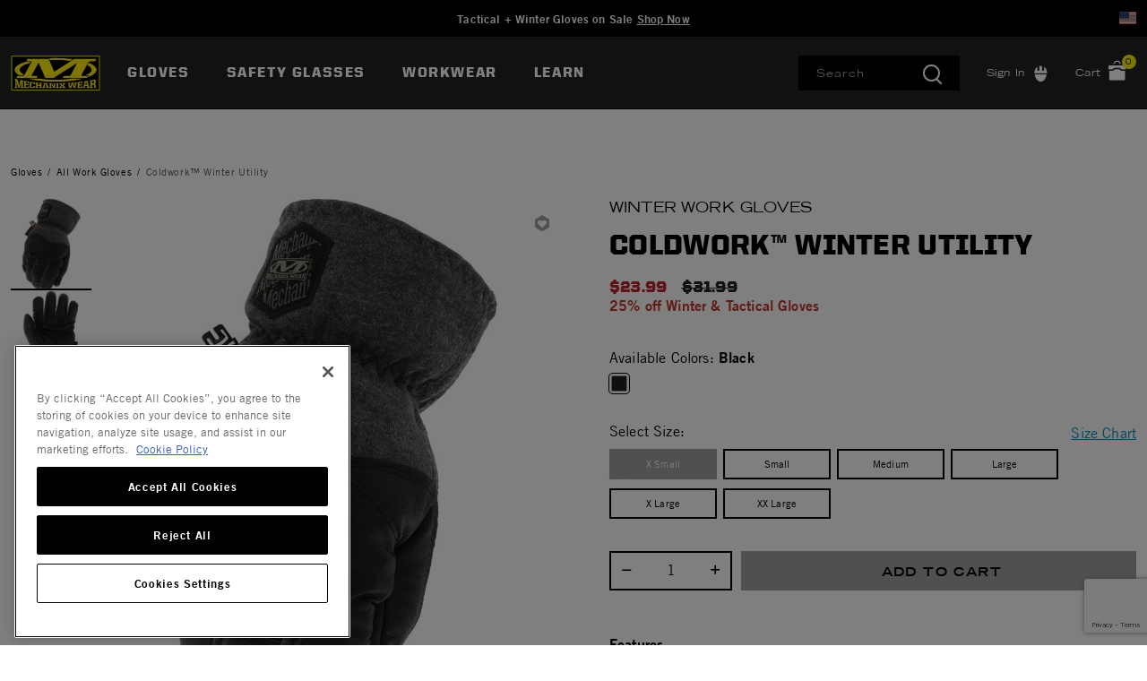

--- FILE ---
content_type: text/html;charset=UTF-8
request_url: https://www.mechanix.com/us-en/all-work-gloves/CWKH15-05.html?dwvar_CWKH15-05_color=black&cgid=all-gloves-main
body_size: 23321
content:
<!DOCTYPE html>

<html lang="en">
<head>













<!--[if gt IE 9]><!-->
<script>//common/scripts.isml</script>



<script defer type="text/javascript" src="/on/demandware.static/Sites-mechanix_us-Site/-/en_US/v1769541569210/js/main.js"></script>



    
        <script defer type="text/javascript" src="https://www.google.com/recaptcha/api.js?render=6LdNxg4qAAAAAL6LXMRGpBZ6w5GgBa0clFBygF2V"
            
            >
        </script>
    

    
        <script defer type="text/javascript" src="/on/demandware.static/Sites-mechanix_us-Site/-/en_US/v1769541569210/js/productDetail.js"
            
            >
        </script>
    




<!--<![endif]-->


<meta charset=UTF-8>
<meta http-equiv="x-ua-compatible" content="ie=edge">
<meta name="viewport" content="width=device-width, initial-scale=1">


<title>Coldwork™ Winter Utility | Mechanix US</title>

<meta name="description" content="Buy Coldwork&trade; Winter Utility at Mechanix US."/>
<meta name="keywords" content="winter gloves,insulated gloves,winter gloves for men,thermal gloves,cold weather gloves,snow gloves,insulated work gloves,"/>



<meta name="itemid" content="CWKH15-05">



<meta name="robots" content="index, follow">



<meta property="og:url" content="https://www.mechanix.com/us-en/all-work-gloves/CWKH15-05.html?dwvar_CWKH15-05_color=black&amp;cgid=all-gloves-main">




<meta property="og:title" content="Coldwork&trade; Winter Utility | Mechanix US" />


<meta property="og:description" content="Buy Coldwork&trade; Winter Utility at Mechanix US." />




<link rel="icon" type="image/x-icon" href="/favicon.ico" />




<link id="globalStyles" rel="stylesheet" href="/on/demandware.static/Sites-mechanix_us-Site/-/en_US/v1769541569210/css/global.css" />








    <style>
.ot-floating-button__front {
    filter: hue-rotate(90deg) saturate(9%) brightness(70%);}


.refinements .values.content button span {font-size: 14px;}
div#countrySelectorModal {z-index: 1060;}


.dropdown-menu .dropdown-item .dropdown-link {
    display: block;
    padding: 12px;
    color: #000;
    font-family: trade-gothic-lt,serif;
    font-size: 14px;
    text-transform: none;
}
ul.temp-nav {
	width: 260px;
}
ul.temp-nav li {
	list-style-type: none;
}
ul.temp-nav li a {
	color: #000;
    font-family: trade-gothic-lt,serif !important;
    font-size: 14px !important;
    display: block;
    padding: 10px;
    text-decoration: none;
    text-transform: none;
    font-weight: 400;
    line-height: 20px;
    letter-spacing: .1em;
}

.cart-page .promotion-name, .cart-page .applied-promotion-discount, .cart-page .order-discount, .cart-page .single-approaching-discount  {
  color: #BF242B !important; font-weight: 900;}


.line-item-promo {
    text-align: right;
}
</style>







    <script>
        var yotpoAppKey = 'sTSecrgoCBPd3m7oo74MUFrq0yJFPHOwX94vxIOn';
        var yotpoStaticContentURL = 'https://staticw2.yotpo.com/';
        var yotpoURL = yotpoStaticContentURL + yotpoAppKey + '/widget.js';
        (function e() {
            var e = document.createElement("script");
                    e.type = "text/javascript",
                    e.async = true,
                    e.src = yotpoURL;
            var t = document.getElementsByTagName("script")[0];
            t.parentNode.insertBefore(e, t)
        })();
    </script>
    
    

<script>
    var pageAction = 'productshowincategory';
    window.dataLayer = window.dataLayer || [];
    window.gtmEnabled = true;
    var orderId = -1;
    var dataLayerEvent = {"event":"pdp","ecommerce":{"detail":{"actionField":{"list":"Product Detail Page"},"products":[{"id":"CWKH15-05","name":"Coldwork™ Winter Utility","category":"All Work Gloves","categoryID":"all-gloves-main","price":"31.99"}]}}};
    var ga4DataLayerEvent = false;

    // In all cases except Order Confirmation, the data layer should be pushed, so default to that case
    var pushDataLayer = true;
    if (pageAction === 'orderconfirm') {
        // As of now, the correction is for order confirmation only
        if (dataLayerEvent) {
            orderId = getOrderId(dataLayerEvent);
        } else {
            orderId = getGA4OrderId(ga4DataLayerEvent);
        }

        var ordersPushedToGoogle = getOrdersPushedToGoogle();
        var orderHasBeenPushedToGoogle = orderHasBeenPushedToGoogle(orderId, ordersPushedToGoogle);
        if (orderHasBeenPushedToGoogle) {
            // If the data has already been sent, let's not push it again.
            pushDataLayer = false;
        }
    }

    if (pushDataLayer) {
        if (dataLayerEvent) {
            dataLayer.push(dataLayerEvent);
        }

        // If both events active, clear first ecommerce object to prevent events affecting one another
        if (dataLayerEvent && ga4DataLayerEvent) {
            dataLayer.push({ ecommerce: null });
        }

        if (ga4DataLayerEvent) {
            dataLayer.push(ga4DataLayerEvent);
        }

        if (pageAction === 'orderconfirm') {
            // Add the orderId to the array of orders that is being stored in localStorage
            ordersPushedToGoogle.push(orderId);
            // The localStorage is what is used to prevent the duplicate send from mobile platforms
            window.localStorage.setItem('ordersPushedToGoogle', JSON.stringify(ordersPushedToGoogle));
        }
    }

    function getOrderId(dataLayer) {
        if ('ecommerce' in dataLayer) {
            if ('purchase' in dataLayer.ecommerce && 'actionField' in dataLayer.ecommerce.purchase &&
                'id' in dataLayer.ecommerce.purchase.actionField) {
                return dataLayer.ecommerce.purchase.actionField.id;
            }
        }

        return -1;
    }

    function getGA4OrderId(dataLayer) {
        if ('ecommerce' in dataLayer && 'transaction_id' in dataLayer.ecommerce) {
            return dataLayer.ecommerce.transaction_id;
        }

        return -1;
    }

    function getOrdersPushedToGoogle() {
        var ordersPushedToGoogleString = window.localStorage.getItem('ordersPushedToGoogle');
        if (ordersPushedToGoogleString && ordersPushedToGoogleString.length > 0) {
            return JSON.parse(ordersPushedToGoogleString);
        }

        return [];
    }

    function orderHasBeenPushedToGoogle(orderId, ordersPushedToGoogle) {
        if (orderId) {
            for (var index = 0; index < ordersPushedToGoogle.length; index++) {
                if (ordersPushedToGoogle[index] === orderId) {
                    return true;
                }
            }
        }

        return false;
    }
</script>

<script>
    window.dataLayer = window.dataLayer || [];
    dataLayer.push({"environment":"production","demandwareID":"acp0VJ0lKZDAwLaKPam2oIrBgs","loggedInState":false,"locale":"en_US","currencyCode":"USD","pageLanguage":"en_US","registered":false,"email":"","emailHash":"","user_id":""});
</script>


<!-- Google Tag Manager -->
<script>(function(w,d,s,l,i){w[l]=w[l]||[];w[l].push({'gtm.start':
new Date().getTime(),event:'gtm.js'});var f=d.getElementsByTagName(s)[0],
j=d.createElement(s),dl=l!='dataLayer'?'&l='+l:'';j.async=true;j.src=
'https://www.googletagmanager.com/gtm.js?id='+i+dl;f.parentNode.insertBefore(j,f);
})(window,document,'script','dataLayer','GTM-PH6JZ9L');</script>
<!-- End Google Tag Manager -->


<script defer src="/on/demandware.static/Sites-mechanix_us-Site/-/en_US/v1769541569210/js/tagmanager.js"></script>
<link rel="alternate" hreflang="x-default" href="https://www.mechanix.com/us-en/all-work-gloves/CWKH15-05.html" />

<meta property="og:type" content="website" />

<meta property="og:title" content="Coldwork&trade; Winter Utility | Mechanix US" />

<meta property="og:locale" content="en_US" />

<meta property="twitter:card" content="summary_large_image" />

<meta property="og:description" content="Buy Coldwork&trade; Winter Utility at Mechanix US." />

<meta property="image" content="https://res.cloudinary.com/hdtsjhzsw/image/upload/s--Vl24eCiZ--/w_902,h_1024,c_lpad,b_white,f_jpg/fr4gk51qkhcxlluyhsei.tiff" />



<script>
window.UncachedData = {
  "action": "Data-UncachedData",
  "queryString": "",
  "locale": "en_US",
  "siteContext": {
    "ID": "mechanix_us",
    "name": "Mechanix US",
    "url": "https://www.mechanix.com/us-en/",
    "catalog": "",
    "category": "",
    "logos": [],
    "urlParametersArray": [
      "brandID",
      "mechanix_us",
      "catalog",
      "",
      "cgid",
      "",
      "activecategory",
      ""
    ],
    "logo": null
  },
  "productListEnhancementsPIDs": [],
  "PLEMasterIds": [],
  "customer": {
    "isAuthenticated": false
  },
  "__gtmEvents": []
}
window.CachedData = {
  "action": "Data-CachedData",
  "queryString": "",
  "locale": "en_US",
  "siteContext": {
    "ID": "mechanix_us",
    "name": "Mechanix US",
    "url": "https://www.mechanix.com/us-en/",
    "catalog": "",
    "category": "",
    "logos": [],
    "urlParametersArray": [
      "brandID",
      "mechanix_us",
      "catalog",
      "",
      "cgid",
      "",
      "activecategory",
      ""
    ],
    "logo": null
  },
  "sitePreferences": {
    "headerSearchMinTermLength": "3"
  },
  "recaptchaSiteKey": "6LdNxg4qAAAAAL6LXMRGpBZ6w5GgBa0clFBygF2V",
  "skipReviewStepInCheckout": true,
  "siteIntegrations": {
    "cybersourceCartridgeEnabled": false,
    "forterEnabled": true,
    "giftCertificateEnabled": true,
    "googlePlacesEnabled": true,
    "GTMEnable": true,
    "multishippingWithoutBopisEnabled": false,
    "sfcommercepaymentsCartridgeEnabled": true,
    "showFacebookLogin": false,
    "showGoogleLogin": false,
    "SignifydEnableCartridge": null,
    "wishlistEnable": true,
    "yotpoCartridgeEnabled": true,
    "viewOutOfStockItems": true,
    "viewBackInStockNotificationForm": true
  },
  "__gtmEvents": []
}
</script>


<link rel="canonical" href="/us-en/all-work-gloves/CWKH15-05.html"/>

<script type="text/javascript">//<!--
/* <![CDATA[ (head-active_data.js) */
var dw = (window.dw || {});
dw.ac = {
    _analytics: null,
    _events: [],
    _category: "",
    _searchData: "",
    _anact: "",
    _anact_nohit_tag: "",
    _analytics_enabled: "true",
    _timeZone: "US/Pacific",
    _capture: function(configs) {
        if (Object.prototype.toString.call(configs) === "[object Array]") {
            configs.forEach(captureObject);
            return;
        }
        dw.ac._events.push(configs);
    },
	capture: function() { 
		dw.ac._capture(arguments);
		// send to CQ as well:
		if (window.CQuotient) {
			window.CQuotient.trackEventsFromAC(arguments);
		}
	},
    EV_PRD_SEARCHHIT: "searchhit",
    EV_PRD_DETAIL: "detail",
    EV_PRD_RECOMMENDATION: "recommendation",
    EV_PRD_SETPRODUCT: "setproduct",
    applyContext: function(context) {
        if (typeof context === "object" && context.hasOwnProperty("category")) {
        	dw.ac._category = context.category;
        }
        if (typeof context === "object" && context.hasOwnProperty("searchData")) {
        	dw.ac._searchData = context.searchData;
        }
    },
    setDWAnalytics: function(analytics) {
        dw.ac._analytics = analytics;
    },
    eventsIsEmpty: function() {
        return 0 == dw.ac._events.length;
    }
};
/* ]]> */
// -->
</script>
<script type="text/javascript">//<!--
/* <![CDATA[ (head-cquotient.js) */
var CQuotient = window.CQuotient = {};
CQuotient.clientId = 'bfxk-mechanix_us';
CQuotient.realm = 'BFXK';
CQuotient.siteId = 'mechanix_us';
CQuotient.instanceType = 'prd';
CQuotient.locale = 'en_US';
CQuotient.fbPixelId = '__UNKNOWN__';
CQuotient.activities = [];
CQuotient.cqcid='';
CQuotient.cquid='';
CQuotient.cqeid='';
CQuotient.cqlid='';
CQuotient.apiHost='api.cquotient.com';
/* Turn this on to test against Staging Einstein */
/* CQuotient.useTest= true; */
CQuotient.useTest = ('true' === 'false');
CQuotient.initFromCookies = function () {
	var ca = document.cookie.split(';');
	for(var i=0;i < ca.length;i++) {
	  var c = ca[i];
	  while (c.charAt(0)==' ') c = c.substring(1,c.length);
	  if (c.indexOf('cqcid=') == 0) {
		CQuotient.cqcid=c.substring('cqcid='.length,c.length);
	  } else if (c.indexOf('cquid=') == 0) {
		  var value = c.substring('cquid='.length,c.length);
		  if (value) {
		  	var split_value = value.split("|", 3);
		  	if (split_value.length > 0) {
			  CQuotient.cquid=split_value[0];
		  	}
		  	if (split_value.length > 1) {
			  CQuotient.cqeid=split_value[1];
		  	}
		  	if (split_value.length > 2) {
			  CQuotient.cqlid=split_value[2];
		  	}
		  }
	  }
	}
}
CQuotient.getCQCookieId = function () {
	if(window.CQuotient.cqcid == '')
		window.CQuotient.initFromCookies();
	return window.CQuotient.cqcid;
};
CQuotient.getCQUserId = function () {
	if(window.CQuotient.cquid == '')
		window.CQuotient.initFromCookies();
	return window.CQuotient.cquid;
};
CQuotient.getCQHashedEmail = function () {
	if(window.CQuotient.cqeid == '')
		window.CQuotient.initFromCookies();
	return window.CQuotient.cqeid;
};
CQuotient.getCQHashedLogin = function () {
	if(window.CQuotient.cqlid == '')
		window.CQuotient.initFromCookies();
	return window.CQuotient.cqlid;
};
CQuotient.trackEventsFromAC = function (/* Object or Array */ events) {
try {
	if (Object.prototype.toString.call(events) === "[object Array]") {
		events.forEach(_trackASingleCQEvent);
	} else {
		CQuotient._trackASingleCQEvent(events);
	}
} catch(err) {}
};
CQuotient._trackASingleCQEvent = function ( /* Object */ event) {
	if (event && event.id) {
		if (event.type === dw.ac.EV_PRD_DETAIL) {
			CQuotient.trackViewProduct( {id:'', alt_id: event.id, type: 'raw_sku'} );
		} // not handling the other dw.ac.* events currently
	}
};
CQuotient.trackViewProduct = function(/* Object */ cqParamData){
	var cq_params = {};
	cq_params.cookieId = CQuotient.getCQCookieId();
	cq_params.userId = CQuotient.getCQUserId();
	cq_params.emailId = CQuotient.getCQHashedEmail();
	cq_params.loginId = CQuotient.getCQHashedLogin();
	cq_params.product = cqParamData.product;
	cq_params.realm = cqParamData.realm;
	cq_params.siteId = cqParamData.siteId;
	cq_params.instanceType = cqParamData.instanceType;
	cq_params.locale = CQuotient.locale;
	
	if(CQuotient.sendActivity) {
		CQuotient.sendActivity(CQuotient.clientId, 'viewProduct', cq_params);
	} else {
		CQuotient.activities.push({activityType: 'viewProduct', parameters: cq_params});
	}
};
/* ]]> */
// -->
</script>
<!-- Salesforce Payments -->
<script type="text/javascript">//<!--
/* <![CDATA[ (head-salesforce-payments.js) */
!(function (w, a) {
	var l = function() {
		if (a.length) {
			w.sfpp = new SFPP({
				baseUrl: 'https://www.mechanix.com/on/demandware.store/Sites-mechanix_us-Site/en_US/__SYSTEM__SalesforcePayments',
				locale: 'en',
				currency: 'USD'
			});
			a.forEach(w.sfpp.ready);
		}
	};
	w.sfpp = {
		load: l,
		add: function (f) {
			a.unshift(f);
			if (document.readyState === 'complete') {
				l();
			}
		},
		ready: function (f) {
			a.push(f);
		}
	}
}(window, []));
/* ]]> */
//-->
</script>
<script src="https://js.stripe.com/v3/" defer></script>
<script src="https://www.mechanix.com/on/demandware.static/Sites-mechanix_us-Site/-/en_US/v1769541569210/internal/jscript/plaid.js?v=26.1.1.19" onload="sfpp.load()" defer></script>
<link type="text/css" href="https://www.mechanix.com/on/demandware.static/Sites-mechanix_us-Site/-/en_US/v1769541569210/internal/css/plaid.css?v=26.1.1.19" rel="stylesheet"></link>
<!-- End Salesforce Payments -->


   <script type="application/ld+json">
        {"@context":"http://schema.org/","@type":"Product","name":"Coldwork™ Winter Utility","description":null,"mpn":"CWKH15-05","sku":"CWKH15-05","image":["https://res.cloudinary.com/hdtsjhzsw/image/upload/s--Vl24eCiZ--/w_902,h_1024,c_lpad,b_white,f_jpg/fr4gk51qkhcxlluyhsei.tiff","https://res.cloudinary.com/hdtsjhzsw/image/upload/s--ZQ9yeV-i--/w_902,h_1024,c_lpad,b_white,f_jpg/qh0jicicouidmdtenhqj.tiff","https://res.cloudinary.com/hdtsjhzsw/image/upload/s--wxGsou6Q--/w_902,h_1024,c_lpad,b_white,f_jpg/vw2mzbnj4urvrd2glr8e.jpg","https://res.cloudinary.com/hdtsjhzsw/image/upload/s--Sb3Yw4ZG--/w_902,h_1024,c_lpad,b_white,f_jpg/bkycuj1t3wcgy23ot446.jpg"],"offers":{"url":{},"@type":"Offer","priceCurrency":"USD","price":"23.99","availability":"http://schema.org/InStock"}}
    </script>


</head>
<body>
<!-- Google Tag Manager (noscript) -->
<noscript><iframe src="https://www.googletagmanager.com/ns.html?id=GTM-PH6JZ9L"
height="0" width="0" style="display:none;visibility:hidden"></iframe></noscript>
<!-- End Google Tag Manager (noscript) -->

<div class="page site-mechanix_us  " data-action="Product-ShowInCategory" data-querystring="cgid=all-gloves-main&amp;dwvar_CWKH15-05_color=black&amp;pid=CWKH15-05" >








<div class="modal fade" id="countrySelectorModal" tabindex="-1" role="dialog" aria-labelledby="countrySelectorModal">
    <div class="modal-dialog modal-dialog-centered country-modal" role="document">
        <div class="modal-content">
            <div class="modal-header">
                <div class="modal-title">Select Your Location</div>
                <button type="button" class="close" data-dismiss="modal" aria-label="Close"><span aria-hidden="true">&times;</span></button>
            </div>
            <div class="modal-body">
                



    
    <div class="content-asset" data-asset-id="countrySelector"><!-- dwMarker="content" dwContentID="396b73aa5e0a771d42081636fc" dwContentBMID="countrySelector" -->
        <div class="country-selector-body row">
	<div class="country-links-list col-12 col-md-4 mb-3 mb-md-0">
		<div class="font-weight-bold">North America</div>
		<div class="country"> <i class="flag-icon flag-icon-us mr-2"></i><a rel="alternate" hreflang="en-US" href="https://www.mechanix.com/us-en/?localeID=en_US&amp;site=us" title="USA">USA</a></div>
		<div class="country"> <i class="flag-icon flag-icon-ca mr-2"></i><a rel="alternate" hreflang="en-CA" href="https://www.mechanix.com/us-en/?localeID=en_CA&amp;site=ca" title="Canada">Canada (EN)</a></div>
		<div class="country"> <i class="flag-icon flag-icon-ca mr-2"></i><a rel="alternate" hreflang="fr-CA" href="https://www.mechanix.com/us-en/?localeID=fr_CA&amp;site=ca" title="Canada">Canada (FR)</a></div>
	</div>
	<div class="country-links-list col-12 col-md-4 mb-3 mb-md-0">
		<div class="font-weight-bold">Europe</div>
		<div class="country"> <i class="flag-icon flag-icon-fr mr-2"></i><a rel="alternate" hreflang="fr-FR" href="https://www.mechanix.com/us-en/?localeID=fr_FR&amp;site=eu" title="France">France</a></div>
		<div class="country"> <i class="flag-icon flag-icon-de mr-2"></i><a rel="alternate" hreflang="de-DE" href="https://www.mechanix.com/us-en/?localeID=de_DE&amp;site=eu" title="Germany">Germany</a></div>
		<div class="country"> <i class="flag-icon flag-icon-it mr-2"></i><a rel="alternate" hreflang="it-IT" href="https://www.mechanix.com/us-en/?localeID=it_IT&amp;site=eu" title="Italy">Italy</a></div>
		<div class="country"> <i class="flag-icon flag-icon-es mr-2"></i><a rel="alternate" hreflang="es-ES" href="https://www.mechanix.com/us-en/?localeID=es_ES&amp;site=eu" title="Spain">Spain</a></div>
		<div class="country"> <i class="flag-icon flag-icon-gb mr-2"></i><a rel="alternate" hreflang="en-GB" href="https://www.mechanix.com/us-en/?localeID=en_GB&amp;site=uk" title="UK">UK</a></div>
	</div>
	<div class="country-links-list col-12 col-md-4">
		<div class="font-weight-bold">APAC</div>
		<div class="country"> <i class="flag-icon flag-icon-au mr-2"></i><a rel="alternate" hreflang="en-AU" href="https://www.mechanix.com/us-en/?localeID=en_AU&amp;site=aus" title="Australia">Australia</a></div>
		<div class="country"> <i class="flag-icon flag-icon-cn mr-2"></i><a rel="alternate" hreflang="zh-CN" href="https://www.mechanix.com/us-en/?localeID=zh_CN&amp;site=apac" title="China">China</a></div>
		<div class="country"> <i class="flag-icon flag-icon-jp mr-2"></i><a rel="alternate" hreflang="ja-JP" href="https://www.mechanix.com/us-en/?localeID=ja_JP&amp;site=apac" title="Japan">Japan</a></div>
	</div>
</div>
    </div> <!-- End content-asset -->




            </div>
        </div>
    </div>
</div>
<header class="logo-left  " id="top-header">
    <a href="#maincontent" class="skip" aria-label="Skip to main content">Skip to main content</a>
<a href="#footercontent" class="skip" aria-label="Skip to footer content">Skip to footer content</a>
    <div class="header-banner slide-up">
        <div class="container">
            <div class="row no-gutters">
                
                    <div class="col header-banner-column-1 hidden-md-down">
                        <div class="pull-left header-locale-container"></div>
                    </div>
                
                <div class="col header-banner-column-2 d-flex justify-content-between align-items-center">
                    <div class="content">
                        




<div class="page-designer chromeless " id="header-banner-promotion">
<div class="experience-region experience-main"><div class="experience-component experience-commerce_assets-html">












<div class="">
    
        <a href="https://www.mechanix.com/us-en/all-work-gloves/" style="color:#FFFFFF;  text-decoration:none; text-transform:none; font-size:13px; font-weight:bold;">Tactical + Winter Gloves on Sale
<span style="text-decoration:underline;">Shop Now</span>
</a>
    

    
</div>
</div></div>
</div>



                    </div>
                    
                </div>
                
                    <div class="col header-banner-column-3 hidden-md-down"> 
                        <div class="pull-right header-support-container row">
                            






                            <div class="hidden-md-down">
    <button
        aria-label="Country Selector"
        type="button"
        class="site-country"
        data-toggle="modal"
        data-target="#countrySelectorModal">
            <i class="flag-icon flag-icon-us"></i>
    </button>
</div>
                            <!-- Once the B2B site launches, remove the d-lg-none and use d-lg-block -->
                            <div class="d-none d-lg-none ml-5 visit-b2b-link">
                                



    
    <div class="content-asset" data-asset-id="header-link-visit-our-b2b-site"><!-- dwMarker="content" dwContentID="09d2d4efc0283d2d5752e1e327" dwContentBMID="header-link-visit-our-b2b-site" -->
        <a href="https://www.mechanix.com/">Visit Our B2B Site</a>
    </div> <!-- End content-asset -->



 
                            </div>
                        </div>
                    </div>
                
            </div>
        </div>
    </div>
    <nav class="header-nav nav-left  transparent-nav-light" id="header-nav">
        <div class="header container">
            <div class="row no-gutters">
                
                
                    <div class="col header-column-2">
                        <div class="brand">
                            <a class="logo-home d-block" href="https://www.mechanix.com/us-en/" title="Mechanix Home"></a>
                        </div>
                    </div>
                    <div class="col header-column-1">
                        
                        <button class="navbar-toggler d-lg-none icon-menu" type="button" data-toggle="collapse" aria-controls="sg-navbar-collapse" title="collapsible menu" aria-expanded="false" aria-label="Toggle navigation"></button>

                        <div class="main-menu navbar-toggleable-md menu-toggleable-left multilevel-dropdown" id="sg-navbar-collapse">
                            

<nav class="navbar navbar-expand-lg bg-inverse col-12">
    <div class="close-menu d-lg-none">
        <button class="back" role="button" aria-label="Back to previous menu">
            <span class="icon icon-chevron-left"></span>
            Back
        </button>
    </div>
    <div class="menu-group" role="navigation">
        <ul class="nav navbar-nav primary" role="menu">
            
                
                    
                    
                        
                        
                        <li class="nav-item custom-dropdown megamenu " role="menuitem">
                            <a href="https://www.mechanix.com/us-en/all-work-gloves/" id="gloves-main" class="nav-link dropdown-toggle" role="button" data-toggle="dropdown" aria-haspopup="true" aria-expanded="false" tabindex="0">Gloves</a>
                            
                            
                                













<ul class="dropdown-menu" role="menu" aria-label="gloves-main">
    
        
            <li class="megamenu-asset-only">
                



    
    <div class="content-asset" data-asset-id="gloves-menu"><!-- dwMarker="content" dwContentID="bc257413ac9f0dbaca44c70970" dwContentBMID="gloves-menu" -->
        <style>
    ul.temp-nav li a {line-height: 10px !important;}
</style>

<div class="menu-promo mobile-small">
    <div class="promo-item col-3">
        <ul class="temp-nav">
            <li>
                <a><b class="font--secondary" style="font-weight: 900;">CATEGORIES</b></a>
                <a href="https://www.mechanix.com/us-en/all-work-gloves/" aria-label="gloves-main, All Work Gloves">All Work Gloves</a>
                <a href="https://www.mechanix.com/us-en/leather-work-gloves/" aria-label="gloves-main, Leather Work Gloves">Leather Gloves</a>
                <a href="https://www.mechanix.com/us-en/disposable-gloves/" aria-label="gloves-main, Disposable Gloves">Disposable Gloves</a>
                <a href="https://www.mechanix.com/us-en/womens-work-gloves/" aria-label="gloves-main, Women's Work Gloves">Women's Gloves</a>
                <a href="https://www.mechanix.com/us-en/winter-insulated-work-gloves/" aria-label="gloves-main, Cold Weather Gloves">Cold Weather Gloves</a>
                <a href="https://www.mechanix.com/us-en/closeouts-deals/" aria-label="gloves-main, Sale Gloves" style="font-weight: bold; color: red;">Closeouts</a>
            </li>
        </ul>
    </div>
    <div class="promo-item col-3">
        <ul class="temp-nav">
            <li>
                <a><b class="font--secondary" style="font-weight: 900;">INDUSTRIES</b></a>
                <a href="https://www.mechanix.com/us-en/tactical-and-military-gloves/" aria-label="gloves-main, Tactical and Shooting Gloves">Tactical / Shooting Gloves</a>
                <a href="https://www.mechanix.com/us-en/automotive-gloves/" aria-label="gloves-main, Automotive Gloves">Automotive</a>
                <a href="https://www.mechanix.com/us-en/construction-gloves/" aria-label="gloves-main, Construction Gloves">Construction</a>
                <a href="https://www.mechanix.com/us-en/welding-gloves/" aria-label="gloves-main, Welding Gloves">Welding</a>
                <a href="https://www.mechanix.com/us-en/diy-gloves/" aria-label="gloves-main, DIY Gloves">DIY</a>
                <a href="https://www.mechanix.com/us-en/mens-gardening-and-landscaping-gloves/" aria-label="gloves-main, Landscaping Gloves">Landscaping</a>
            </li>
        </ul>
    </div>
    <div class="promo-item col-3">
        <ul class="temp-nav">
            <li>
                <a><b class="font--secondary" style="font-weight: 900;">HAZARDS</b></a>
                <a href="https://www.mechanix.com/us-en/cut-resistant-gloves/" aria-label="gloves-main, Cut Resistant Gloves">Cut Resistant Gloves</a>
                <a href="https://www.mechanix.com/us-en/impact-resistant-gloves/" aria-label="gloves-main, Impact Resistant Gloves">Impact Resistant Gloves</a>
                <a href="https://www.mechanix.com/us-en/water-resistant-work-gloves/" aria-label="gloves-main, Water Resistant/Proof Gloves">Waterproof / Resistant Gloves</a>
                <a href="https://www.mechanix.com/us-en/heat-resistant-gloves/" aria-label="gloves-main, Heat Resistant Gloves">Heat Resistant Gloves</a>
                <a href="https://www.mechanix.com/us-en/winter-insulated-work-gloves/" aria-label="gloves-main, Insulated Gloves">Insulated Gloves</a>
                <a href="https://www.mechanix.com/us-en/abrasion-resistance/" aria-label="gloves-main, Abrasion Resistant Gloves">Abrasion Resistant Gloves</a>
                <a href="https://www.mechanix.com/us-en/chemical-resistant-gloves/" aria-label="gloves-main, Chemical Gloves">Chemical Gloves</a>

            </li>
        </ul>
    </div>
    <div class="promo-item col-xl-3 col-lg-3 col-md-3 col-sm-8 col-xs-8">
        <ul class="temp-nav">
            <li>
                <a><b class="font--secondary" style="font-weight: 900;">COLLECTIONS</b></a>
                <a href="https://www.mechanix.com/us-en/the-original/" aria-label="gloves-main, The Original® Gloves Collection">The Original® Series</a>
                <a href="https://www.mechanix.com/us-en/fastfit/" aria-label="gloves-main, FastFit® Gloves Collection">FastFit® Series</a>
                <a href="https://www.mechanix.com/us-en/m-pact/" aria-label="gloves-main, M-Pact® Gloves Collection">M-Pact® Series</a>
                <a href="https://www.mechanix.com/us-en/speedknit-series/" aria-label="gloves-main, SpeedKnit® Gloves Collection">SpeedKnit® Series</a>
                <a href="https://www.mechanix.com/us-en/mechanix-wear-x-mister-cartoon/" aria-label="gloves-main, Mister Cartoon Collection">Mister Cartoon Collection</a>
                <a href="https://images.salsify.com/image/upload/s--vMgvePIe--/xg66bjf2i4xljkwwgyim" aria-label="gloves-main, NSN Catalog" target="blank" >NSN Catalog</a>
            </li>
        </ul>
    </div>
</div>
    </div> <!-- End content-asset -->




            </li>
        
    
</ul>

                            
                        </li>
                    
                
                    
                    
                        
                        
                        <li class="nav-item custom-dropdown megamenu " role="menuitem">
                            <a href="/us-en/safety-glasses/" id="safety-glasses" class="nav-link dropdown-toggle" role="button" data-toggle="dropdown" aria-haspopup="true" aria-expanded="false" tabindex="0">Safety Glasses</a>
                            
                            
                                













<ul class="dropdown-menu" role="menu" aria-label="safety-glasses">
    
        
            <li class="megamenu-asset-only">
                



    
    <div class="content-asset" data-asset-id="eyewear-menu"><!-- dwMarker="content" dwContentID="63e88552250c207c7afa912644" dwContentBMID="eyewear-menu" -->
        <div class="menu-promo mobile-small">


    <div class="promo-item">
        <ul>
        <a style="text-decoration:none;" href="https://www.mechanix.com/us-en/safety-eyewear/" aria-label="Safety Eyewear">
            <img class="w-50" alt="Safety Eyewear" src="https://www.mechanix.com/on/demandware.static/-/Library-Sites-MechanixSharedLibrary/default/dw867be0ea/discover-menu/MW_Vision_Safety_Eyewear_LockUp-Main.png" title=""/>
           
            <!--span class="font-size--14 pt-2 promo-link">
            Designed for indoor or outdoor use incorporating anti-fog, scratch resistant, impact resistant, and UV protection technologies.
            </span-->
</br></br>From Tactical and shooting sports to industrial safety uses, trust Vision Safety Eyewear in the most demanding environments.
<br>Certified protection meeting ANSI Z87.1 and CSA Z94.3 standards as well as Tactical specific models passing MIL-PRF 32432 Ballistic Fragmentation standard.</br>
            <span style="text-decoration:underline; background-color:yellow;">Shop All</span>
        </a>
        </ul>
    </div>



    <div class="promo-item col-2">
    <ul class="temp-nav">
        <a href="https://www.mechanix.com/us-en/type-n-safety-eyewear/" aria-label="workwear-main, Type-N Safety Eyewear">
            <img class="w-75" alt="Type-N Safety Eyewear" src="https://www.mechanix.com/on/demandware.static/-/Library-Sites-MechanixSharedLibrary/default/dw0d352684/discover-menu/n_335_225_vF.png" title=""/>
            <p class="font-size--14 pt-2 promo-link">Type-N Safety<br>Eyewear</p>
        </a>
        </ul>
    </div>


    <div class="promo-item col-2">
     <ul class="temp-nav">
        <a href="https://www.mechanix.com/us-en/type-x-safety-eyewear/" aria-label="workwear-main, Type-X Safety Eyewear">
            <img class="w-75" alt="Type-X Safety Eyewear" src="https://www.mechanix.com/on/demandware.static/-/Library-Sites-MechanixSharedLibrary/default/dw1be0c084/discover-menu/x_335_225_vF2.png" title=""/>
            <p class="font-size--14 pt-2 promo-link">Type-X Safety +<br>Tactical Eyewear</p>
        </a>
    </ul>
    </div>

   <div class="promo-item col-2">
    <ul class="temp-nav">
        <a href="https://www.mechanix.com/us-en/type-v-safety-eyewear/" aria-label="workwear-main, Type-V Safety Eyewear">
            <img class="w-75" alt="Type-V Safety Eyewear" src="https://www.mechanix.com/on/demandware.static/-/Library-Sites-MechanixSharedLibrary/default/dw709c88c5/discover-menu/v_335_225_vF.png" title=""/>
            <p class="font-size--14 pt-2 promo-link">Type-V Safety<br>Eyewear</p>
        </a>
    </ul>
    </div>

    <div class="promo-item col-2">
     <ul class="temp-nav">
        <a href="https://www.mechanix.com/us-en/type-e-safety-eyewear/" aria-label="workwear-main, Type-E Safety Eyewear">
            <img class="w-75" alt="Type-E Safety Eyewear" src="https://www.mechanix.com/on/demandware.static/-/Library-Sites-MechanixSharedLibrary/default/dw8032076a/discover-menu/e_335_225_vF.png" title=""/>
            <p class="font-size--14 pt-2 promo-link mb-5 mb-md-0">Type-E Safety<br>Eyewear</p>
        </a>
        </ul>
    </div>


</div>
    </div> <!-- End content-asset -->




            </li>
        
    
</ul>

                            
                        </li>
                    
                
                    
                    
                        
                        
                        <li class="nav-item custom-dropdown megamenu " role="menuitem">
                            <a href="/us-en/-workwear/" id="workwear-main" class="nav-link dropdown-toggle" role="button" data-toggle="dropdown" aria-haspopup="true" aria-expanded="false" tabindex="0">Workwear</a>
                            
                            
                                













<ul class="dropdown-menu" role="menu" aria-label="workwear-main">
    
        
            <li class="megamenu-asset-only">
                



    
    <div class="content-asset" data-asset-id="-workwear-menu"><!-- dwMarker="content" dwContentID="afc3902d4857d1069b0116b532" dwContentBMID="-workwear-menu" -->
        <div class="menu-promo mobile-small">
    <div class="promo-item">
        <a href="https://www.mechanix.com/us-en/shirts/" aria-label="workwear-main, Shirts">
            <img alt="Gloves" src="https://www.mechanix.com/on/demandware.static/-/Library-Sites-MechanixSharedLibrary/default/dwf1f6f291/discover-menu/shirts.jpg" title=""/>
            <p class="font-size--14 pt-2 promo-link">Shirts</p>
        </a>
    </div>
    <div class="promo-item">
        <a href="https://www.mechanix.com/us-en/outerwear/" aria-label="workwear-main, Outerwear">
            <img alt="Gloves" src="https://www.mechanix.com/on/demandware.static/-/Library-Sites-MechanixSharedLibrary/default/dwbe51d71a/discover-menu/outerwear.jpg" title=""/>
            <p class="font-size--14 pt-2 promo-link">Outerwear</p>
        </a>
    </div>
    <div class="promo-item">
        <a href="https://www.mechanix.com/us-en/hats/" aria-label="workwear-main, Hats">
            <img alt="Gloves" src="https://www.mechanix.com/on/demandware.static/-/Library-Sites-MechanixSharedLibrary/default/dw95791a68/discover-menu/hats.jpg" title=""/>
            <p class="font-size--14 pt-2 promo-link">Hats</p>
        </a>
    </div>
    <div class="promo-item">
        <a href="https://www.mechanix.com/us-en/masks-gaiters/" aria-label="workwear-main, Face Masks + Gaiters">
            <img alt="Gloves" src="https://www.mechanix.com/on/demandware.static/-/Library-Sites-MechanixSharedLibrary/default/dwf6d3d8e0/discover-menu/masks.jpg" title=""/>
            <p class="font-size--14 pt-2 promo-link">Face Masks + Gaiters</p>
        </a>
    </div>
    <div class="promo-item mb-3 mb-md-0">
        <a class="mb-3 mb-md-0" href="https://www.mechanix.com/us-en/equipment-accessories/" aria-label="workwear-main, Equipment + Accessories">
            <img alt="Gloves" src="https://www.mechanix.com/on/demandware.static/-/Library-Sites-MechanixSharedLibrary/default/dw0b2f287e/discover-menu/more.jpg" title=""/>
            <p class="font-size--14 pt-2 promo-link mb-5 mb-md-0">Equipment + Accessories</p>
        </a>
    </div>
</div>
    </div> <!-- End content-asset -->




            </li>
        
    
</ul>

                            
                        </li>
                    
                
                    
                    
                        
                        
                        <li class="nav-item custom-dropdown megamenu " role="menuitem">
                            <a href="/us-en/safety-rated/" id="safety-rated" class="nav-link dropdown-toggle" role="button" data-toggle="dropdown" aria-haspopup="true" aria-expanded="false" tabindex="0">Learn</a>
                            
                            
                                













<ul class="dropdown-menu" role="menu" aria-label="safety-rated">
    
        
            <li class="megamenu-asset-only">
                



    
    <div class="content-asset" data-asset-id="safety-rated-menu"><!-- dwMarker="content" dwContentID="9f18c7927d3be46db2534e4749" dwContentBMID="safety-rated-menu" -->
        <div class="menu-promo mobile-small">
    <div class="promo-item">
    <a href="https://www.mechanix.com/us-en/impact-resistant-gloves/"><img alt="Impact Resistance Gloves" src="https://www.mechanix.com/on/demandware.static/-/Library-Sites-MechanixSharedLibrary/default/dw12a92e79/discover-menu/ImpactResistance250x.jpg" title=""/> </a>
        <p class="font-size--14 pt-2 promo-link">
        <strong>Impact Resistant Gloves</strong>
        <br />
        <a href="https://www.mechanix.com/us-en/impact-resistant-gloves-info.html">Learn More</a>
        &nbsp;&nbsp;|&nbsp;&nbsp;
        <a href="https://www.mechanix.com/us-en/impact-resistant-gloves/">SHOP</a>
        </p>
    </div>

    <div class="promo-item">
    <a href="https://www.mechanix.com/us-en/cut-resistant-gloves/"><img alt="Cut Resistance Gloves" src="https://www.mechanix.com/on/demandware.static/-/Library-Sites-MechanixSharedLibrary/default/dw9a92ef75/discover-menu/CutResistance250x.jpg" title=""/> </a>
    <p class="font-size--14 pt-2 promo-link">
    <strong>Cut Resistant Gloves</strong>
    <br />
    <a href="https://www.mechanix.com/us-en/cut-resistance-info.html">Learn More</a>
    &nbsp;&nbsp;|&nbsp;&nbsp;
    <a href="https://www.mechanix.com/us-en/cut-resistant-gloves/">SHOP</a>

    </p>
    </div>

    <div class="promo-item">
    <a href="https://www.mechanix.com/us-en/disposable-gloves/"><img alt="Disposable Gloves" src="https://www.mechanix.com/on/demandware.static/-/Library-Sites-MechanixSharedLibrary/default/dw28469a95/discover-menu/disposables250x.jpg" title=""/> </a>
    <p class="font-size--14 pt-2 promo-link">
    <strong>Disposable Gloves</strong>
    <br />
    <a href="https://www.mechanix.com/us-en/disposable-gloves-info.html">Learn More</a>
    &nbsp;&nbsp;|&nbsp;&nbsp;
    <a href="https://www.mechanix.com/us-en/disposable-gloves/">SHOP</a>

    </p>
    </div>

    <div class="promo-item">
    <a href="https://www.mechanix.com/us-en/heat-resistant-gloves/"><img alt="Heat Resistance Gloves" src="https://www.mechanix.com/on/demandware.static/-/Library-Sites-MechanixSharedLibrary/default/dw07c1434d/discover-menu/HeatResistance250x.jpg" title=""/> </a>
    <p class="font-size--14 pt-2 promo-link">
    <strong>Heat Resistant Gloves</strong>
    <br />
    <a href="https://www.mechanix.com/us-en/thermal-risk-info.html">Learn More</a>
    &nbsp;&nbsp;|&nbsp;&nbsp;
    <a href="https://www.mechanix.com/us-en/heat-resistant-gloves/">SHOP</a>

    </p>
    </div>
    
    <div class="promo-item mb-3 mb-md-0">
    <a href="https://www.mechanix.com/us-en/abrasion-resistance/"><img alt="Abrasion Resistance Gloves" src="https://www.mechanix.com/on/demandware.static/-/Library-Sites-MechanixSharedLibrary/default/dw41acf4ec/discover-menu/AbrasionResistance250x.jpeg" title=""/> </a>
    <p class="font-size--14 pt-2 promo-link mb-3 mb-md-0">
    <strong>Abrasion Resistant Gloves</strong>
    <br />
    <a href="https://www.mechanix.com/us-en/mechanical-risk-info.html">Learn More</a>

    &nbsp;&nbsp;|&nbsp;&nbsp;
    <a href="https://www.mechanix.com/us-en/abrasion-resistance/">SHOP</a>

    </p>
    </div>

</div>
    </div> <!-- End content-asset -->




            </li>
        
    
</ul>

                            
                        </li>
                    
                
            
            <li class="nav-item d-lg-none" role="menuitem">





</li>
            
    
        <li class="nav-item d-lg-none" role="menuitem">
            <a href="https://www.mechanix.com/us-en/wishlist/" class="nav-link user-message">Wishlist</a>
        </li>
    
    <li class="nav-item d-lg-none user" role="menuitem">
        <a href="https://www.mechanix.com/us-en/login/" class="nav-link user-message">Sign In</a>
    </li>


            <div class="d-lg-none nav-item location">
    <button
        aria-label="Country Selector"
        type="button"
        class="site-country nav-link"
        data-toggle="modal"
        data-target="#countrySelectorModal">
            <i class="flag-icon flag-icon-us mr-2"></i>
            Change Location
    </button>
</div>

            <!-- Once the B2B site launches, remove the d-none and use d-block -->
            <li class="nav-item visit-b2b-link ml-3 pl-1 d-none d-lg-none" role="menuitem">
                



    
    <div class="content-asset" data-asset-id="header-link-visit-our-b2b-site"><!-- dwMarker="content" dwContentID="09d2d4efc0283d2d5752e1e327" dwContentBMID="header-link-visit-our-b2b-site" -->
        <a href="https://www.mechanix.com/">Visit Our B2B Site</a>
    </div> <!-- End content-asset -->




            </li>
        </ul>
    </div>
</nav>

                        </div>

                    </div>
                
                <div class="col header-column-3">
                    <div class="search pull-right search-expanded mr-0 mr-lg-3">
                        <div class="site-search">
    <form role="search"
        action="/us-en/search/"
        method="get"
        name="simpleSearch"
        class="d-none d-lg-block">
        <input class="form-control search-field"
            type="text"
            name="q"
            value=""
            placeholder="Search"
            role="combobox"
            aria-describedby="search-assistive-text"
            aria-haspopup="listbox"
            aria-owns="search-results"
            aria-expanded="false"
            aria-autocomplete="list"
            aria-activedescendant=""
            aria-controls="search-results"
            aria-label="Enter Keyword or Item Number"
            autocomplete="off" />
        <button type="reset" name="reset-button" class="fa fa-times reset-button d-none" aria-label="Clear search keywords"></button>
        <button type="submit" name="search-button" class="fa fa-search" aria-label="Submit search keywords"></button>
        <div class="suggestions-wrapper" data-url="/on/demandware.store/Sites-mechanix_us-Site/en_US/SearchServices-GetSuggestions?q="></div>
        <input type="hidden" value="en_US" name="lang">
    </form>
</div>

                        <div class="site-search">
    <form role="search"
        action="/us-en/search/"
        method="get"
        name="simpleSearch"
        class="d-block d-lg-none">
        <button type="button" name="search-button" class="fa fa-search mobile-search-button top-0 d-block font-size--22 position-relative background--dark-gray" aria-label="Submit search keywords" data-target="#mobileSearchAccordion" data-toggle="collapse"></button>
        <button type="reset" name="reset-button" class="fa fa-times reset-button mobile-reset-button d-none" aria-label="Clear search keywords" data-target="#mobileSearchAccordion" data-toggle="collapse"></button>
        <div class="suggestions-wrapper" data-url="/on/demandware.store/Sites-mechanix_us-Site/en_US/SearchServices-GetSuggestions?q="></div>
        <input type="hidden" value="en_US" name="lang">
    </form>
</div>

                    </div>
                    <div class="pull-right header-account-container">
                        
    <div class="user custom-dropdown dropdown">
        <div class="dropdown-toggle header-link nav-link" id="dropdownAccountSelector" data-toggle="dropdown"
            aria-haspopup="true" aria-expanded="false" aria-label="Sign In" role="button" tabindex="0">
            <a role="button" href="https://www.mechanix.com/us-en/login/" tabindex="-1">
                Sign In
            </a>
            </div>
        <div class="dropdown-menu dropdown-menu-right" aria-labelledby="dropdownAccountSelector">
            <ul class="nav" role="menu" aria-label="My account navigation">
                <li class="dropdown-item" role="menuitem">
                    <a class="dropdown-link header-link" href="https://www.mechanix.com/us-en/login/" role="button"
                        aria-label="Sign In">
                        <span class="user-message header-link">Sign In</span>
                    </a>
                </li>
                <li class="dropdown-item" role="menuitem">
                    <a class="dropdown-link header-link" href="https://www.mechanix.com/us-en/login/?action=register" role="button"
                        aria-label="Sign In">
                        <span class="user-message header-link">Create Account</span>
                    </a>
                </li>
                
                    <li class="dropdown-item" role="menuitem">
                        <a class="dropdown-link header-link" href="https://www.mechanix.com/us-en/wishlist/" role="button"
                            aria-label="Wishlist">
                            <span class="user-message header-link">Wishlist</span>
                        </a>
                    </li>
                
            </ul>
        </div>
    </div>


                    </div>
                    <div class="minicart pull-right" data-action-url="/on/demandware.store/Sites-mechanix_us-Site/en_US/Cart-MiniCartShow">
                        <div class="minicart-total">
    <a class="minicart-link" href="https://www.mechanix.com/us-en/cart/" title="Cart 0 Items" aria-label="Cart 0 Items" aria-haspopup="true" tabindex="0">
        <span class="d-none d-lg-inline">Cart</span>
        <i class="minicart-icon fa fa-shopping-bag"></i>
        <span class="minicart-quantity">
            0
        </span>
    </a>
</div>

<div class="popover popover-bottom"></div>

                    </div>
                </div>
            </div>
        </div>
        
    </nav>
        <div id="accordion">
        <div class="card mb-0 border-0">
            <div id="mobileSearchAccordion" class="collapse background--dark-gray" data-parent="#accordion">
                <div class="card-body border-0 pt-0 pb-1 px-0">
                    <div class="site-search d-none d-lg-none mobile-site-search background--dark-gray">
                        <form role="search"
                            action="/us-en/search/"
                            method="get"
                            name="simpleSearch"
                            class="mobile-search-form closed">
                            <input class="form-control search-field mobile-search-field d-none pl-3"
                                type="text"
                                name="q"
                                value=""
                                placeholder="Search"
                                role="combobox"
                                aria-describedby="search-assistive-text"
                                aria-haspopup="listbox"
                                aria-owns="search-results"
                                aria-expanded="false"
                                aria-autocomplete="list"
                                aria-activedescendant=""
                                aria-controls="search-results"
                                aria-label="Enter Keyword or Item Number"
                                autocomplete="off" />
                            <button type="submit" name="search-button" class="fa fa-search" aria-label="Submit search keywords"></button>
                            <div class="suggestions-wrapper" data-url="/on/demandware.store/Sites-mechanix_us-Site/en_US/SearchServices-GetSuggestions?q="></div>
                            <input type="hidden" value="en_US" name="lang">
                        </form>
                    </div>
                </div>
            </div>
        </div>
    </div>

</header>

<div role="main" id="maincontent">

    






















<!-- CQuotient Activity Tracking (viewProduct-cquotient.js) -->
<script type="text/javascript">//<!--
/* <![CDATA[ */
(function(){
	try {
		if(window.CQuotient) {
			var cq_params = {};
			cq_params.product = {
					id: 'CWKH15-05',
					sku: '',
					type: '',
					alt_id: ''
				};
			cq_params.realm = "BFXK";
			cq_params.siteId = "mechanix_us";
			cq_params.instanceType = "prd";
			window.CQuotient.trackViewProduct(cq_params);
		}
	} catch(err) {}
})();
/* ]]> */
// -->
</script>
<script type="text/javascript">//<!--
/* <![CDATA[ (viewProduct-active_data.js) */
dw.ac._capture({id: "CWKH15-05", type: "detail"});
/* ]]> */
// -->
</script>

    <header class="container page-header">
        <div class="row breadcrumb-wrapper">
    <div class="col" role="navigation" aria-label="Breadcrumb">
        <ol class="breadcrumb">
            
                <li class="breadcrumb-item">
                    
                        <a href="/us-en/gloves/">
                            Gloves
                        </a>
                    
                </li>
            
                <li class="breadcrumb-item">
                    
                        <a href="/us-en/all-work-gloves/">
                            All Work Gloves
                        </a>
                    
                </li>
            
                <li class="breadcrumb-item">
                    
                        <a href="https://www.mechanix.com/us-en/all-work-gloves/CWKH15-05.html">
                            Coldwork™ Winter Utility
                        </a>
                    
                </li>
            
        </ol>
    </div>
</div>

    </header>

    <div class="container product-detail product-wrapper"
        data-swatchable-attributes="['color','size']"
        data-pid="CWKH15-05">

        <div class="row d-md-none">
            <div class="col-12">
                
                    <div class="h5 mb-3">Winter Work Gloves</div>
                
                <h1 class="product-name">Coldwork&trade; Winter Utility</h1>
            </div>
        </div>

        <div class="row mb-3">
            <!-- Product Images Carousel -->
            





















<div class="primary-images col-12 col-md-6">
    <div class="row">
        <div class='primary-images-main col-12 col-lg-9 product-has-thumbnails order-lg-2'>
            <div class="slider-container slider-buttons-hidden slider-buttons-hidden-md slider-buttons-hidden-lg slider-bullets-hidden slider-bullets-hidden-md slider-bullets-hidden-lg"
                data-slider-thumbnail-container="#slider-pdp-CWKH15-05"
                data-slider-loop="false"
                data-slider-gutter="1"
                data-slider-gutter-md="1"
                data-slider-gutter-lg="1"
            >
                <div class="slider">
                    
                        <div class="slide" data-zoom-image="https://res.cloudinary.com/hdtsjhzsw/image/upload/s--Vl24eCiZ--/w_1804,h_2048,c_lpad,b_white,f_jpg/fr4gk51qkhcxlluyhsei.tiff">
                            <img src="https://res.cloudinary.com/hdtsjhzsw/image/upload/s--Vl24eCiZ--/w_902,h_1024,c_lpad,b_white,f_jpg/fr4gk51qkhcxlluyhsei.tiff" class="d-block img-fluid" alt="Coldwork&trade; Winter Utility, Black, large image number 0" itemprop="image" />
                            
                                
    <button
        type="button"
        class="product-list-enhancements-toggle-product"
        data-nextaction=""
        data-wishlistpid="CWKH15-05-010"
        data-wishlistquantity="1"
        data-productname="Coldwork&trade; Winter Utility"
        data-uuid=""
        data-addmessage="Add Coldwork&trade; Winter Utility to your Wishlist"
        data-removemessage="Remove Coldwork&trade; Winter Utility from your Wishlist"
        data-includeicon="true"
        data-includetext="false"
        data-url="/on/demandware.store/Sites-mechanix_us-Site/en_US/Wishlist-ToggleProduct"
        data-toast-trigger
        title="Add Coldwork&trade; Winter Utility to your Wishlist"
    >
        
        
            <div class="product-list-enhancements-icon  before" data-toast-trigger></div>
        
    </button>


                            
                        </div>
                    
                        <div class="slide" data-zoom-image="https://res.cloudinary.com/hdtsjhzsw/image/upload/s--ZQ9yeV-i--/w_1804,h_2048,c_lpad,b_white,f_jpg/qh0jicicouidmdtenhqj.tiff">
                            <img src="https://res.cloudinary.com/hdtsjhzsw/image/upload/s--ZQ9yeV-i--/w_902,h_1024,c_lpad,b_white,f_jpg/qh0jicicouidmdtenhqj.tiff" class="d-block img-fluid" alt="Coldwork&trade; Winter Utility, Black, large image number 1" itemprop="image" />
                            
                                
    <button
        type="button"
        class="product-list-enhancements-toggle-product"
        data-nextaction=""
        data-wishlistpid="CWKH15-05-010"
        data-wishlistquantity="1"
        data-productname="Coldwork&trade; Winter Utility"
        data-uuid=""
        data-addmessage="Add Coldwork&trade; Winter Utility to your Wishlist"
        data-removemessage="Remove Coldwork&trade; Winter Utility from your Wishlist"
        data-includeicon="true"
        data-includetext="false"
        data-url="/on/demandware.store/Sites-mechanix_us-Site/en_US/Wishlist-ToggleProduct"
        data-toast-trigger
        title="Add Coldwork&trade; Winter Utility to your Wishlist"
    >
        
        
            <div class="product-list-enhancements-icon  before" data-toast-trigger></div>
        
    </button>


                            
                        </div>
                    
                        <div class="slide" data-zoom-image="https://res.cloudinary.com/hdtsjhzsw/image/upload/s--wxGsou6Q--/w_1804,h_2048,c_lpad,b_white,f_jpg/vw2mzbnj4urvrd2glr8e.jpg">
                            <img src="https://res.cloudinary.com/hdtsjhzsw/image/upload/s--wxGsou6Q--/w_902,h_1024,c_lpad,b_white,f_jpg/vw2mzbnj4urvrd2glr8e.jpg" class="d-block img-fluid" alt="Coldwork&trade; Winter Utility, Black, large image number 2" itemprop="image" />
                            
                                
    <button
        type="button"
        class="product-list-enhancements-toggle-product"
        data-nextaction=""
        data-wishlistpid="CWKH15-05-010"
        data-wishlistquantity="1"
        data-productname="Coldwork&trade; Winter Utility"
        data-uuid=""
        data-addmessage="Add Coldwork&trade; Winter Utility to your Wishlist"
        data-removemessage="Remove Coldwork&trade; Winter Utility from your Wishlist"
        data-includeicon="true"
        data-includetext="false"
        data-url="/on/demandware.store/Sites-mechanix_us-Site/en_US/Wishlist-ToggleProduct"
        data-toast-trigger
        title="Add Coldwork&trade; Winter Utility to your Wishlist"
    >
        
        
            <div class="product-list-enhancements-icon  before" data-toast-trigger></div>
        
    </button>


                            
                        </div>
                    
                        <div class="slide" data-zoom-image="https://res.cloudinary.com/hdtsjhzsw/image/upload/s--Sb3Yw4ZG--/w_1804,h_2048,c_lpad,b_white,f_jpg/bkycuj1t3wcgy23ot446.jpg">
                            <img src="https://res.cloudinary.com/hdtsjhzsw/image/upload/s--Sb3Yw4ZG--/w_902,h_1024,c_lpad,b_white,f_jpg/bkycuj1t3wcgy23ot446.jpg" class="d-block img-fluid" alt="Coldwork&trade; Winter Utility, Black, large image number 3" itemprop="image" />
                            
                                
    <button
        type="button"
        class="product-list-enhancements-toggle-product"
        data-nextaction=""
        data-wishlistpid="CWKH15-05-010"
        data-wishlistquantity="1"
        data-productname="Coldwork&trade; Winter Utility"
        data-uuid=""
        data-addmessage="Add Coldwork&trade; Winter Utility to your Wishlist"
        data-removemessage="Remove Coldwork&trade; Winter Utility from your Wishlist"
        data-includeicon="true"
        data-includetext="false"
        data-url="/on/demandware.store/Sites-mechanix_us-Site/en_US/Wishlist-ToggleProduct"
        data-toast-trigger
        title="Add Coldwork&trade; Winter Utility to your Wishlist"
    >
        
        
            <div class="product-list-enhancements-icon  before" data-toast-trigger></div>
        
    </button>


                            
                        </div>
                    

                    
                    
                </div>
            </div>
            





        </div>

        
        
        <div class="col-12 primary-images-thumbnails col-lg-3 order-lg-1 ">
            <div id="slider-pdp-CWKH15-05" class=" slider-container slider-thumbnails slider-buttons-inside slider-buttons-inside-md slider-buttons-inside-lg slider-thumbnails-vertical-lg"
                data-slider-items="4"
                data-slider-items-md="4"
                data-slider-items-lg="4"
                data-slider-gutter="1"
                data-slider-gutter-md="1"
                data-slider-gutter-lg="1"
                data-slider-loop="false"
            >
                <div class="slider">
                    
                        
                        <div class="slide">
                            <img src="https://res.cloudinary.com/hdtsjhzsw/image/upload/s--Vl24eCiZ--/w_902,h_1024,c_lpad,b_white,f_jpg/fr4gk51qkhcxlluyhsei.tiff" class="d-block img-fluid" alt="Coldwork&trade; Winter Utility, Black, large image number 1" itemprop="image" />
                        </div>
                    
                        
                        <div class="slide">
                            <img src="https://res.cloudinary.com/hdtsjhzsw/image/upload/s--ZQ9yeV-i--/w_902,h_1024,c_lpad,b_white,f_jpg/qh0jicicouidmdtenhqj.tiff" class="d-block img-fluid" alt="Coldwork&trade; Winter Utility, Black, large image number 2" itemprop="image" />
                        </div>
                    
                        
                        <div class="slide">
                            <img src="https://res.cloudinary.com/hdtsjhzsw/image/upload/s--wxGsou6Q--/w_902,h_1024,c_lpad,b_white,f_jpg/vw2mzbnj4urvrd2glr8e.jpg" class="d-block img-fluid" alt="Coldwork&trade; Winter Utility, Black, large image number 3" itemprop="image" />
                        </div>
                    
                        
                        <div class="slide">
                            <img src="https://res.cloudinary.com/hdtsjhzsw/image/upload/s--Sb3Yw4ZG--/w_902,h_1024,c_lpad,b_white,f_jpg/bkycuj1t3wcgy23ot446.jpg" class="d-block img-fluid" alt="Coldwork&trade; Winter Utility, Black, large image number 4" itemprop="image" />
                        </div>
                    

                    
                    
                </div>
                <div class="slider-thumbnail-controls d-none">
                    <div class='prev icon-arrow-left-thin'></div>
                    <div class='next icon-arrow-right-thin'></div>
                </div>
            </div>
        </div>
    </div>
</div>


            <div class="product-data col-12 col-md-6">

                <!-- Product Name -->
                <div class="row hidden-sm-down">
                    <div class="col">
                        
                            <div class="h5 mb-3">Winter Work Gloves</div>
                        
                        <h1 class="product-name">Coldwork&trade; Winter Utility</h1>
                    </div>
                </div>

                
                    <div class="yotpo bottomLine"
                        data-appkey="sTSecrgoCBPd3m7oo74MUFrq0yJFPHOwX94vxIOn"
                        data-domain="https://www.mechanix.com/us-en/"
                        data-product-id="CWKH15-05"
                        data-product-models="null"
                        data-name="Coldwork&trade; Winter Utility"
                        data-url="https://www.mechanix.com/us-en/all-work-gloves/CWKH15-05.html"
                        data-image-url="Image not available"
                        data-description="div class=d-flex flex-wrap no-gutters div class=col-12 d-flex align-items-center pb-3div class=featurespan class=icon-machine-washablespanspan class=labelMachine Washablespandivdiv class=featurespan class=icon-touch-capablespanspan class=labelTouchscreen Capablespandivdiv class=featurespan class=icon-water-repellentspanspan class=labelWater Resistancespandivdiv class=featurespan class=icon-winter-insulatedspanspan class=labelWinter Insulatedspandivdivdiv"
                        data-bread-crumbs="Gloves">
                    </div>
                

                <div class="row">
                    <div class="col">
                        <div class="prices top-prices h4 clearfix">
                            
                            
    <div class="price">
        
        
<span>
    
    

    

    
    <span class="sales has-list">
        
        
        
            <span class="value" content="23.99">
        
        $23.99


        </span>
        
    </span>

    
        
            
            <del>
                <span class="strike-through list">
                    <span class="value" content="31.99">
                        <span class="sr-only">
                            Price reduced from
                        </span>
                        $31.99


                    </span>
                </span>
            </del>
        
    

    
    
</span>

    </div>


                        </div>
                        <!-- apply class of d-none instead of removing so any logic for productID will work -->
                        <div class="d-none">
                            <div class="product-number-rating clearfix">
    <!-- Product Number -->
    <div class="product-number pull-left">
        Part #:
<span class="product-id">CWKH15-05</span>

    </div>

    <!-- Product Rating -->
    <div class="ratings pull-right">
        <span class="sr-only">4 out of 5 Customer Rating</span>
        
    
        <i class="fa
            
                fa-star
            
            " aria-hidden="true">
        </i>
    
        <i class="fa
            
                fa-star
            
            " aria-hidden="true">
        </i>
    
        <i class="fa
            
                fa-star
            
            " aria-hidden="true">
        </i>
    
        <i class="fa
            
                fa-star
            
            " aria-hidden="true">
        </i>
    
        <i class="fa
            
                fa-star-o
            
            " aria-hidden="true">
        </i>
    


    </div>
</div>

                        </div>
                    </div>
                </div>

                <!-- Applicable Promotions -->
                <div class="promotions">
                    

    
        
            <div class="promotion">
                <p><strong><span style="color:#c0392b;">25% off Winter & Tactical Gloves</span></strong></p>
                
            </div>
        
    
        
    
        
    
        
    


                </div>

                <div class="viewIn3D d-none">
    <div class="row">
        <div class="col">
            <button class="open-model d-flex align-items-center" data-url="false">
                <span class="icon-3d"></span>
                <span class="label">View 360&deg;</span>
            </button>

            <div id="viewIn3DModal" class="modal fade" tabindex="-1" role="dialog" aria-labelledby="viewIn3DModal">
                <div class="modal-dialog modal-xl" role="document">
                    <div class="modal-content">
                        <div class="modal-header p-0">
                            <button type="button" class="close" data-dismiss="modal" aria-label="Close">
                                <span aria-hidden="true">&times;</span>
                            </button>
                        </div>
                        <div class="modal-body p-0">
                            <div class="iframe-container">
                                <iframe class="responsive-iframe"></iframe>
                            </div>
                        </div>
                    </div>
                </div>
            </div>
        </div>
    </div>
</div>

                

                <div class="attributes product-detail-attributes">
                    
                    
                    
                    
                        <div class="row" data-attr="color">
                            <div class="col-12">
                                
                                
                                





    <div class="attribute">
        

            
            <span class="color non-input-label color-label">
                Available Colors: <span class="color-display-value">Black</span>
            </span>

            
            
                
                    
                    <button class="color-attribute"
                            aria-disabled="false"
                            aria-label="Select Available Colors Black"
                            aria-describedby="black"
                            data-url="https://www.mechanix.com/on/demandware.store/Sites-mechanix_us-Site/en_US/Product-Variation?dwvar_CWKH15-05_color=black&amp;pid=CWKH15-05&amp;quantity=1" 
                    >
                        <span data-attr-value="black"
                            data-displayvalue="Black"
                            class="swatch
                                color-value
                                swatch-circle
                                swatch-value
                                selected
                                selectable
                                available
                            "
                            style="background-image: url(https://res.cloudinary.com/hdtsjhzsw/image/upload/s--PwbzXhT7--/w_36,h_36,f_jpg/nyfxjvslo04s9dyzvgom.jpg)"
                        >
                        </span>
                        <span id="black" class="sr-only selected-assistive-text">
                            selected
                        </span>
                    </button>
                
            
        
    </div>



                            </div>
                        </div>
                    
                        <div class="row" data-attr="size">
                            <div class="col-12">
                                
                                
                                





    <div class="attribute">
        
            
            
                
                <div class="size-chart">
                    <a class="size-chart-launcher" href="/on/demandware.store/Sites-mechanix_us-Site/en_US/Product-SizeChart?cid=glove-size-chart">Size Chart</a>

<div id="sizeChartModal" class="modal fade size-chart-modal" tabindex="-1" role="dialog" data-product="CWKH15-05" aria-labelledby="sizeChartModal">
    <div class="modal-dialog modal-lg modal-scrollbody" role="document">
        <div class="modal-content">
            <div class="modal-header">
                <h5 class="modal-title">Size Chart</h5>
                <button type="button" class="close" aria-label="Close">
                    <span aria-hidden="true">&times;</span>
                </button>
            </div>
            <div class="modal-body"></div>
        </div>
    </div>
</div>

                </div>
            
            <div class="size-attributes non-color-attribute-swatches" data-attr="size">
    <div class="select-size" id="size-1" >
        <span class="size non-input-label">
            Select Size: <span class="non-color-display-value"></span>
        </span>

        
            
                <div class="size-tile swatch-tile-container">
                    <button class="size-attribute swatch unavailable-product"
                        aria-disabled="true"
                        aria-label="Select Size X Small (Not available in this combination)"
                        aria-describedby="x-small"
                        data-url="https://www.mechanix.com/on/demandware.store/Sites-mechanix_us-Site/en_US/Product-Variation?dwvar_CWKH15-05_color=black&amp;dwvar_CWKH15-05_size=x-small&amp;pid=CWKH15-05&amp;quantity=1" 
                        data-attr="size"
                    >
                        
                        <span data-attr-value="x-small"
                                data-display-value="X Small"
                                class="
                                    size-value
                                    swatch-value
                                    non-color-swatch-value
                                    
                                    unselectable
                                    out-of-stock
                                "
                                outOfStock="true"
                        >
                                
                            <span class="name">
                                <span class="name">X Small</span>
                            </span>
                        </span>

                        <span id="x-small" class="sr-only selected-assistive-text">
                            
                        </span>

                        
                    </button>
                </div>
            
        
            
                <div class="size-tile swatch-tile-container">
                    <button class="size-attribute swatch "
                        aria-disabled="false"
                        aria-label="Select Size Small"
                        aria-describedby="small"
                        data-url="https://www.mechanix.com/on/demandware.store/Sites-mechanix_us-Site/en_US/Product-Variation?dwvar_CWKH15-05_color=black&amp;dwvar_CWKH15-05_size=small&amp;pid=CWKH15-05&amp;quantity=1" 
                        data-attr="size"
                    >
                        
                        <span data-attr-value="small"
                                data-display-value="Small"
                                class="
                                    size-value
                                    swatch-value
                                    non-color-swatch-value
                                    
                                    selectable
                                    available
                                "
                                outOfStock="true"
                        >
                                
                            <span class="name">
                                <span class="name">Small</span>
                            </span>
                        </span>

                        <span id="small" class="sr-only selected-assistive-text">
                            
                        </span>

                        
                    </button>
                </div>
            
        
            
                <div class="size-tile swatch-tile-container">
                    <button class="size-attribute swatch "
                        aria-disabled="false"
                        aria-label="Select Size Medium"
                        aria-describedby="medium"
                        data-url="https://www.mechanix.com/on/demandware.store/Sites-mechanix_us-Site/en_US/Product-Variation?dwvar_CWKH15-05_color=black&amp;dwvar_CWKH15-05_size=medium&amp;pid=CWKH15-05&amp;quantity=1" 
                        data-attr="size"
                    >
                        
                        <span data-attr-value="medium"
                                data-display-value="Medium"
                                class="
                                    size-value
                                    swatch-value
                                    non-color-swatch-value
                                    
                                    selectable
                                    available
                                "
                                outOfStock="true"
                        >
                                
                            <span class="name">
                                <span class="name">Medium</span>
                            </span>
                        </span>

                        <span id="medium" class="sr-only selected-assistive-text">
                            
                        </span>

                        
                    </button>
                </div>
            
        
            
                <div class="size-tile swatch-tile-container">
                    <button class="size-attribute swatch "
                        aria-disabled="false"
                        aria-label="Select Size Large"
                        aria-describedby="large"
                        data-url="https://www.mechanix.com/on/demandware.store/Sites-mechanix_us-Site/en_US/Product-Variation?dwvar_CWKH15-05_color=black&amp;dwvar_CWKH15-05_size=large&amp;pid=CWKH15-05&amp;quantity=1" 
                        data-attr="size"
                    >
                        
                        <span data-attr-value="large"
                                data-display-value="Large"
                                class="
                                    size-value
                                    swatch-value
                                    non-color-swatch-value
                                    
                                    selectable
                                    available
                                "
                                outOfStock="true"
                        >
                                
                            <span class="name">
                                <span class="name">Large</span>
                            </span>
                        </span>

                        <span id="large" class="sr-only selected-assistive-text">
                            
                        </span>

                        
                    </button>
                </div>
            
        
            
                <div class="size-tile swatch-tile-container">
                    <button class="size-attribute swatch "
                        aria-disabled="false"
                        aria-label="Select Size X Large"
                        aria-describedby="x-large"
                        data-url="https://www.mechanix.com/on/demandware.store/Sites-mechanix_us-Site/en_US/Product-Variation?dwvar_CWKH15-05_color=black&amp;dwvar_CWKH15-05_size=x-large&amp;pid=CWKH15-05&amp;quantity=1" 
                        data-attr="size"
                    >
                        
                        <span data-attr-value="x-large"
                                data-display-value="X Large"
                                class="
                                    size-value
                                    swatch-value
                                    non-color-swatch-value
                                    
                                    selectable
                                    available
                                "
                                outOfStock="true"
                        >
                                
                            <span class="name">
                                <span class="name">X Large</span>
                            </span>
                        </span>

                        <span id="x-large" class="sr-only selected-assistive-text">
                            
                        </span>

                        
                    </button>
                </div>
            
        
            
                <div class="size-tile swatch-tile-container">
                    <button class="size-attribute swatch "
                        aria-disabled="false"
                        aria-label="Select Size XX Large"
                        aria-describedby="xx-large"
                        data-url="https://www.mechanix.com/on/demandware.store/Sites-mechanix_us-Site/en_US/Product-Variation?dwvar_CWKH15-05_color=black&amp;dwvar_CWKH15-05_size=xx-large&amp;pid=CWKH15-05&amp;quantity=1" 
                        data-attr="size"
                    >
                        
                        <span data-attr-value="xx-large"
                                data-display-value="XX Large"
                                class="
                                    size-value
                                    swatch-value
                                    non-color-swatch-value
                                    
                                    selectable
                                    available
                                "
                                outOfStock="true"
                        >
                                
                            <span class="name">
                                <span class="name">XX Large</span>
                            </span>
                        </span>

                        <span id="xx-large" class="sr-only selected-assistive-text">
                            
                        </span>

                        
                    </button>
                </div>
            
        
    </div>
</div>

        
    </div>



                            </div>
                        </div>
                    

                    <div class="product-options">
                        
                    </div>

                    
                    

                    




                    <!-- Add To Cart and Quantity -->
                    <div class="row qty-cart-container no-gutters mt-5" id="qty-cart-container">
                        <!-- Quantity Drop Down Menu -->
                        <div class="quantity col-12 col-sm-6 col-md-5 col-lg-3  ">
                            











<label class="sr-only" for="quantity-1">
    Select quantity:
</label>
<select
    class="quantity-select custom-select form-control d-none"
    id="quantity-1"
    name="quantity-select"
    tabindex="0"
>
    
        
            
        
        <option value="1"
            data-url="/on/demandware.store/Sites-mechanix_us-Site/en_US/Product-Variation?dwvar_CWKH15-05_color=black&amp;pid=CWKH15-05&amp;quantity=1"
                selected
        >
            1
        </option>
    
        
        <option value="2"
            data-url="/on/demandware.store/Sites-mechanix_us-Site/en_US/Product-Variation?dwvar_CWKH15-05_color=black&amp;pid=CWKH15-05&amp;quantity=2"
                
        >
            2
        </option>
    
        
        <option value="3"
            data-url="/on/demandware.store/Sites-mechanix_us-Site/en_US/Product-Variation?dwvar_CWKH15-05_color=black&amp;pid=CWKH15-05&amp;quantity=3"
                
        >
            3
        </option>
    
        
        <option value="4"
            data-url="/on/demandware.store/Sites-mechanix_us-Site/en_US/Product-Variation?dwvar_CWKH15-05_color=black&amp;pid=CWKH15-05&amp;quantity=4"
                
        >
            4
        </option>
    
        
        <option value="5"
            data-url="/on/demandware.store/Sites-mechanix_us-Site/en_US/Product-Variation?dwvar_CWKH15-05_color=black&amp;pid=CWKH15-05&amp;quantity=5"
                
        >
            5
        </option>
    
        
        <option value="6"
            data-url="/on/demandware.store/Sites-mechanix_us-Site/en_US/Product-Variation?dwvar_CWKH15-05_color=black&amp;pid=CWKH15-05&amp;quantity=6"
                
        >
            6
        </option>
    
        
        <option value="7"
            data-url="/on/demandware.store/Sites-mechanix_us-Site/en_US/Product-Variation?dwvar_CWKH15-05_color=black&amp;pid=CWKH15-05&amp;quantity=7"
                
        >
            7
        </option>
    
        
        <option value="8"
            data-url="/on/demandware.store/Sites-mechanix_us-Site/en_US/Product-Variation?dwvar_CWKH15-05_color=black&amp;pid=CWKH15-05&amp;quantity=8"
                
        >
            8
        </option>
    
        
        <option value="9"
            data-url="/on/demandware.store/Sites-mechanix_us-Site/en_US/Product-Variation?dwvar_CWKH15-05_color=black&amp;pid=CWKH15-05&amp;quantity=9"
                
        >
            9
        </option>
    
        
        <option value="10"
            data-url="/on/demandware.store/Sites-mechanix_us-Site/en_US/Product-Variation?dwvar_CWKH15-05_color=black&amp;pid=CWKH15-05&amp;quantity=10"
                
        >
            10
        </option>
    
        
        <option value="11"
            data-url="/on/demandware.store/Sites-mechanix_us-Site/en_US/Product-Variation?dwvar_CWKH15-05_color=black&amp;pid=CWKH15-05&amp;quantity=11"
                
        >
            11
        </option>
    
        
        <option value="12"
            data-url="/on/demandware.store/Sites-mechanix_us-Site/en_US/Product-Variation?dwvar_CWKH15-05_color=black&amp;pid=CWKH15-05&amp;quantity=12"
                
        >
            12
        </option>
    
        
        <option value="13"
            data-url="/on/demandware.store/Sites-mechanix_us-Site/en_US/Product-Variation?dwvar_CWKH15-05_color=black&amp;pid=CWKH15-05&amp;quantity=13"
                
        >
            13
        </option>
    
        
        <option value="14"
            data-url="/on/demandware.store/Sites-mechanix_us-Site/en_US/Product-Variation?dwvar_CWKH15-05_color=black&amp;pid=CWKH15-05&amp;quantity=14"
                
        >
            14
        </option>
    
        
        <option value="15"
            data-url="/on/demandware.store/Sites-mechanix_us-Site/en_US/Product-Variation?dwvar_CWKH15-05_color=black&amp;pid=CWKH15-05&amp;quantity=15"
                
        >
            15
        </option>
    
        
        <option value="16"
            data-url="/on/demandware.store/Sites-mechanix_us-Site/en_US/Product-Variation?dwvar_CWKH15-05_color=black&amp;pid=CWKH15-05&amp;quantity=16"
                
        >
            16
        </option>
    
        
        <option value="17"
            data-url="/on/demandware.store/Sites-mechanix_us-Site/en_US/Product-Variation?dwvar_CWKH15-05_color=black&amp;pid=CWKH15-05&amp;quantity=17"
                
        >
            17
        </option>
    
        
        <option value="18"
            data-url="/on/demandware.store/Sites-mechanix_us-Site/en_US/Product-Variation?dwvar_CWKH15-05_color=black&amp;pid=CWKH15-05&amp;quantity=18"
                
        >
            18
        </option>
    
        
        <option value="19"
            data-url="/on/demandware.store/Sites-mechanix_us-Site/en_US/Product-Variation?dwvar_CWKH15-05_color=black&amp;pid=CWKH15-05&amp;quantity=19"
                
        >
            19
        </option>
    
        
        <option value="20"
            data-url="/on/demandware.store/Sites-mechanix_us-Site/en_US/Product-Variation?dwvar_CWKH15-05_color=black&amp;pid=CWKH15-05&amp;quantity=20"
                
        >
            20
        </option>
    
</select>


    <div
    class="quantity-stepper form-control "
    data-min="1"
    data-max="20"
>
    <button class="icon-minus" data-action="decrease" aria-label="Decrease Quantity"></button>
    <input name="qty-stepper" type="text" value="1" data-qty="1" />
    <button class="icon-plus" data-action="increase" aria-label="Increase Quantity"></button>
</div>



                        </div>

                        <div class="prices-add-to-cart-actions col-12 col-sm-6 col-md-7 col-lg-9">
                            <!-- Add To Cart -->
                            <div class="row cart-and-ipay commercepayments">
    
        <div class="col-sm-12 bisnform d-none">
            













<form
id="backInStockForm"
class="email-signup-form pdp-bisn-form mt-0"
method="POST"
action="/on/demandware.store/Sites-mechanix_us-Site/en_US/EmailSubscribe-BackInStockSubscribeJSON"
role="form"
>
<input type="hidden" name="pid" value="CWKH15-05"/>
<input type="hidden" name="csrf_token" value="R87dgY7FMATNwvrNTnj07iijQJL1xqVO2eFI1ip5n32-_fKhB7_wNnC5tdPu3QKjhNtGaP0X0-9ZVhXVdHmDtFFtpyI6eSFYujnXp-FnlCu669Sd0GmJIDBLjp00tHYuSkjwQpFFl4Abk75-hV6tP_g8N79GL7vTYU6HcDSl6zb0rhiO7NA="/>

<div class="text-left">
Get notified when this item is back in stock.
</div>
<div class="email-input pb-4">
<div class="input-group inline-btn">
<input
type="email"
required
class="form-control"
placeholder="Enter your email"
aria-label="Email"
name="email"
value=""
/>
<button
class="notify-back-in-stock btn w-auto"
aria-label="Subscribe"
type="submit"
name="submit"
value="submit"
>Submit</button>
<input type="hidden" id="fallback-fail-msg" value="Something went wrong please refresh and try again."/>
</div>
</div>

<div class="email-success text-left">
You will be notified when this item is back in stock.
</div>
<div class="email-error text-left text-danger">
<span class="small">Something went wrong please refresh and try again.</span>
</div>
<span class="small">







</span>
</form>


        </div>
    
    <div class="col-sm-12">
        <input type="hidden" class="add-to-cart-url" value="/on/demandware.store/Sites-mechanix_us-Site/en_US/Cart-AddProduct"/>
        <input type="hidden" class="modal-cart-url" value="https://www.mechanix.com/us-en/cart/"/>
        <button class="add-to-cart btn btn-primary" 
                data-toggle="modal" data-target="#chooseBonusProductModal"
                
                    data-gtmdata="{&quot;id&quot;:&quot;CWKH15-05&quot;,&quot;name&quot;:&quot;Coldwork&trade; Winter Utility&quot;,&quot;category&quot;:&quot;All Work Gloves&quot;,&quot;categoryID&quot;:&quot;all-gloves-main&quot;,&quot;price&quot;:&quot;31.99&quot;}"
                    data-gtmga4data="{&quot;item_id&quot;:&quot;CWKH15-05&quot;,&quot;item_name&quot;:&quot;Coldwork&trade; Winter Utility&quot;,&quot;item_category&quot;:&quot;All Work Gloves&quot;,&quot;price&quot;:&quot;31.99&quot;,&quot;currencyCode&quot;:&quot;USD&quot;}"
                
                data-pid="CWKH15-05"
                data-resource-select-attrs="Select available product attributes to add to cart"
                aria-label="Select available product attributes to add to cart"
                disabled>
            <i class="fa fa-shopping-bag"></i>
            Add to Cart
        </button>
        
            <div class="js-paymentmethod-mutationobserver mt-3">
    <div class="paymentmethodwarning js-paymentmethodwarning-msgcontainer d-none mb-3"
        data-iframepresent="false"
        
        
            data-available_msg="",
            data-available_show="true",
            data-available_disable="true"
    ></div>

    <div class="js-paymentmethodwarning-affectedcontainer">
        
            
            

                



    <div class="salesforce-payment-messaging salesforce-buynow-messages-element"></div>
<script type="text/javascript">//<!--
/* <![CDATA[ (dropin-salesforce-payments.js) */
!(function (w) {
	if (!w.sfpp) return;
	w.sfpp.add(function () {
		w.sfpp.mount({"id":"buynowMessages","accountId":"acct_1QDWB1PYBygsAh4b","publishableKey":"pk_live_51HbsUNBP9OQuEIrPQTov2wZCQlEOC0EniZrH71zXu970tAaLxliYcvffDyHgP3wO9xrKbrfY4TGDVgViEUjwQ4mL00oKOvo8WJ","zoneId":"default","type":"messages","amount":2399,"paypalAmount":23.99,"selector":".salesforce-buynow-messages-element","include":[],"exclude":[],"elements":[],"custom":{},"msg":{"error.unknown":"An error occurred while processing your payment. Try again in a little bit.","error.unavailable":"An unexpected error occurred. Please try again."},"payPalMerchantId":null,"payPalClientId":null});
	});
}(window));
/* ]]> */
//-->
</script>



                
    <div class="salesforce-buynow-element"
        data-preparebasket="/on/demandware.store/Sites-mechanix_us-Site/en_US/CommercePaymentsCheckoutServices-PrepareBasket"
        data-shippingaddresschange="/on/demandware.store/Sites-mechanix_us-Site/en_US/CommercePaymentsCheckoutServices-ShippingAddressChange"
        data-shippingoptionchange="/on/demandware.store/Sites-mechanix_us-Site/en_US/CommercePaymentsCheckoutServices-ShippingOptionChange"
        data-paymentmethod="/on/demandware.store/Sites-mechanix_us-Site/en_US/CommercePaymentsCheckoutServices-PaymentMethod"
        data-preparestripepayment="/on/demandware.store/Sites-mechanix_us-Site/en_US/CommercePaymentsCheckoutServices-PrepareStripePayment?csrf_token=0c73JE5PzTiYB7QhLAjGlC0ySEyU8T62w0ldbc1yho-w_th5l6yVyegQbBW99aHAKoP_7UIRIpVW_MLEiz-cgi08aSR7vhnFjsmqbqROvzeehIWRCkkacSZKti98kPFsqRfO5LaP8LQC82wIjMoqByhnoJDd4s1vXSKxv0R3Qo--knad9SU%3d"
        data-submitorder = "/on/demandware.store/Sites-mechanix_us-Site/en_US/CheckoutServices-PlaceOrder?csrf_token=9trqL_BmpZq6FX1goAFBe7nG9OkB-5p2krU3WZ-yiDGCglyrnn_la-74_3DA3LwQGJZ6_FcfTdQx8XK_eHcg1yONdpowsA_jp_ROCVoWClPMS5jmKxhZ9jw7tKnD8vnukE8jTiapk80LkodGsGEL9CXFYmrF0QQMzlDVCjgBQpnRwj70z-4%3d"
        data-failorder = "/on/demandware.store/Sites-mechanix_us-Site/en_US/CommercePaymentsCheckoutServices-FailOrder?csrf_token=YwD8kT8z53KJty0fzmyuDJR_qYY5TdulMGBii_7UZs9OIVVjRtFCYZB8eAoj_G8m9xNhaggbwfZ43k1vlsgv9ozqYb8W7qGsnQCR0PSJ33OC77KhJd5Om5EYoWWdG44kdq3Q4cvcLGHPUZQVfzcte_XdurPtQpBdC4EqZ5IRTAtCNPGjs2w%3d"
        data-paypalapprove="/on/demandware.store/Sites-mechanix_us-Site/en_US/CommercePaymentsCheckoutServices-PayPalOrderApproved"></div>
    <div class="salesforce-buynow-element-errors salesforce-payments-errors"></div>

    <script type="text/javascript">//<!--
/* <![CDATA[ (dropin-salesforce-payments.js) */
!(function (w) {
	if (!w.sfpp) return;
	w.sfpp.add(function () {
		w.sfpp.mount({"id":"buynow","accountId":"acct_1QDWB1PYBygsAh4b","publishableKey":"pk_live_51HbsUNBP9OQuEIrPQTov2wZCQlEOC0EniZrH71zXu970tAaLxliYcvffDyHgP3wO9xrKbrfY4TGDVgViEUjwQ4mL00oKOvo8WJ","zoneId":"default","type":"buynow","amount":2399,"selector":".salesforce-buynow-element","include":[],"exclude":[],"elements":[],"paypalShippingPreference":"GET_FROM_FILE","paypalUserAction":"CONTINUE","paymentRequestOptions":{"country":"US","currency":"usd","total":{"label":"Total","amount":2399},"displayItems":[],"requestPayerName":true,"requestPayerEmail":true,"requestPayerPhone":true,"requestShipping":true,"shippingOptions":[]},"basketData":{},"futureUsageOffSession":true,"statementDescriptor":null,"custom":{"paypal":{"style":{"height":40}},"venmo":{"style":{"height":40}}},"msg":{"error.unknown":"An error occurred while processing your payment. Try again in a little bit.","error.unavailable":"An unexpected error occurred. Please try again."},"cardCaptureAutomatic":false,"payPalMerchantId":null,"payPalClientId":null});
	});
}(window));
/* ]]> */
//-->
</script>


        
    </div>
</div>

        

        
    </div>
</div>

                        </div>
                    </div>

                    
                        <div class="row mt-5 headline-description">
                            <div class="col-12 mb-3 font-weight-bold">
                                Features
                            </div>
                            <div class="col product-headlinedescription">
                                <div class="d-flex flex-wrap no-gutters" ><div class="col-12 d-flex align-items-center pb-3"><div class="feature"><span class="icon-machine-washable"></span><span class="label">Machine Washable</span></div><div class="feature"><span class="icon-touch-capable"></span><span class="label">Touchscreen Capable</span></div><div class="feature"><span class="icon-water-repellent"></span><span class="label">Water Resistance</span></div><div class="feature"><span class="icon-winter-insulated"></span><span class="label">Winter Insulated</span></div></div></div>
                            </div>
                        </div>
                    
                    
                        <div class="row mt-5 certifications">
                            <div class="col-12 mb-3 font-weight-bold">
                                Certifications
                            </div>
                            <div class="col">
                                <div class="d-flex">
                                    <div>
                                        

                                    </div>
                                    <div style="flex: 1">
                                        <div class="row">           <div class="col-12 ml-0 certicates-section-parent mt-md-0"><div class="row"><div class="col-12 col-md-auto text-md-center"><span class="icon-en-388"></span>3122X</div><div class="col-12 col-md-auto text-md-center"><span class="icon-en-511"></span>11X</div></div>          </div>
										</div>
                                    </div>
                                </div>
                            </div>
                        </div>
                    
                </div>
            </div>
        </div>

        <div>
            






        </div>
    </div>
    <div class="container-fluid b2b-container-fluid below-the-fold px-0 px-md-3 pb-md-5 pb-0">
        <div class="row no-gutters product-description-content">
            <div class="container">
                <div class="col-12 row mt-5 px-0 px-md-3 product-description-container">
                    <!-- Left side -->
                    <div class="col-12 col-md-6 left-container">
                        <!-- Main Content Including Attributes and Collapsible Content -->
                        
                        
                            <h3 class="description-section-title">
                                Details
                            </h3>
                            <div class="description-section-content">
                                <div class="row">
        									<div class="col-12 mb-3"><ol pl-4><li>Comfortable stretch-elastic cuffs deliver a secure fit.</li><li>Lightweight fleece outer with water and wind resistant soft shell back of hand protects fingers and knuckle area.</li><li>40g PrimaLoft® Gold back of hand insulation.</li><li>60g PrimaLoft® Gold palm insulation.</li><li>Water-resistant palm with touchscreen capability.</li><li>Removable spring clips keep your gloves organized for easy storage.</li></ol>          </div>
											</div>
                            </div>
                        

                        <!-- Tabs -->
                        



                    </div>
                    
                    <div class="col-12 col-md-6 mb-3 mt-5 mt-md-0 right-container">
                        
                            <div class="col-12">
                                    <div class="row">
											<div class="col-12 col-md-5 offset-md-1">          </div>           <div class="col-12 col-md-5 offset-md-1">				<div class="row"><div class="col"><a href="https://images.salsify.com/image/upload/s--1xvFK0Gj--/fsvhezlwwwgtx9tmnmxv.pdf"><span class="icon-pdf"></span></a> <a href="https://images.salsify.com/image/upload/s--1xvFK0Gj--/fsvhezlwwwgtx9tmnmxv.pdf" target="_blank">Declaration of Conformity</a></div><div class="col"><a href="https://images.salsify.com/image/upload/s--v25-LE0C--/ujzoixfv23nydl39rf3d.pdf"><span class="icon-pdf"></span></a> <a href="https://images.salsify.com/image/upload/s--v25-LE0C--/ujzoixfv23nydl39rf3d.pdf" target="_blank"><span class="hero-card-label">Spec Sheets</span><span class="hero-card-label-specifications">Spec Sheets</span></a></div>         		</div>         		
											</div>
										</div>
                            </div>
                        
                    </div>
                    
                    
                        <div class="product-description-section mt-md-5 center-container">
                            <div class="col-12">
                                    <div class="row">
        										<div class="col-12">Stay one step ahead of the cold this season. Our ColdWork™ Winter Utility winter gloves encase your hands with 40g PrimaLoft® Gold Insulation to block cold air from sneaking in. The working side features 60g PrimaLoft® Gold Insulation to fight cold temperatures while you work. The Winter Utility is touchscreen capable and ready for all your winter adventures.          </div>
                    						<div class="col-12 col-md-5 offset-md-1"><p>Intended Uses</p><ul ><li>Snow Removal</li><li>Cold Storage</li><li>Maintenance & Repair</li><li>Equipment operation</li><li>Home Improvement</li></ul>          </div>
											</div>
                            </div>
                        </div>
                    
                </div>
            </div>
        </div>

        
    </div>



    

    
        <div
            class="yotpo yotpo-pictures-widget"
            data-gallery-id="66957b9ac9d56d32f8c5d9ee"
            data-product-id="CWKH15-05">
        </div>
    
    

    
    <div id="yotpo-reviews-top-div" class="yotpo yotpo-main-widget"
        data-appkey="sTSecrgoCBPd3m7oo74MUFrq0yJFPHOwX94vxIOn"
        data-domain="https://www.mechanix.com/us-en/"
        data-product-id="CWKH15-05"
        data-product-models=""
        data-name="Coldwork&trade; Winter Utility"
        data-url="https://www.mechanix.com/us-en/all-work-gloves/CWKH15-05.html"
        data-image-url="Image not available"
        data-description="div class=d-flex flex-wrap no-gutters div class=col-12 d-flex align-items-center pb-3div class=featurespan class=icon-machine-washablespanspan class=labelMachine Washablespandivdiv class=featurespan class=icon-touch-capablespanspan class=labelTouchscreen Capablespandivdiv class=featurespan class=icon-water-repellentspanspan class=labelWater Resistancespandivdiv class=featurespan class=icon-winter-insulatedspanspan class=labelWinter Insulatedspandivdivdiv"
        data-bread-crumbs="Gloves">
    </div>
    




    














<div class="recommendations">
    
    







    
    
	 

	

    
    
</div>


</div>
<footer id="footercontent" class="footer-scatter-image">
    <div class="container">
        <div class="footer-container row">
            <div class="footer-item col-md-4">
                <div class="email-signup-form">
                    



    
    <div class="content-asset" data-asset-id="footerSignUp"><!-- dwMarker="content" dwContentID="c30ebf297487875de4b1f54939" dwContentBMID="footerSignUp" -->
        <form role="form">  <div class="email-description text-center text-md-left">    <h3>Subscribe to our Mailings</h3>  </div>  <div class="email-input">    <div class="input-group">      <input        type="text"        class="form-control"        name="hpEmailSignUp"        placeholder="Email"        aria-label="Email"      />      <button        type="submit"        class="btn btn-custom subscribe-email background--dark-gray border--dark-gray text--white font--tertiary"        data-href="https://www.mechanix.com/on/demandware.store/Sites-mechanix_us-Site/en_US/EmailSubscribe-Subscribe"        aria-label="Subscribe"      >Submit</button>    </div>  </div></form>
    </div> <!-- End content-asset -->




                </div>
                <div class="social-back-to-top">
                    



    
    <div class="content-asset" data-asset-id="footerSocial"><!-- dwMarker="content" dwContentID="6e34d70a007d00d2224bb7a606" dwContentBMID="footerSocial" -->
        <div class="social text-center text-md-left">
  <ul class="social-links">
<li>
    <a
        class="icon-linkedin-1"
style="color:#000000; background:#ffffff"
        aria-label="LinkedIn"
        href="https://www.linkedin.com/company/mechanix-wear"
        rel="noopener noreferrer"
        target="_blank"
    ></a>
    </li>
    <li>
    <a
        class="icon-instagram-1"
style="color:#000000; background:#ffffff"
        aria-label="Instagram"
        href="https://instagram.com/mechanix_wear"
        rel="noopener noreferrer"
        target="_blank"
    ></a>
    </li>
    <li>
        <a
          class="icon-twitter-1"
          style="color:#000000; background:#ffffff"
          aria-label="Twitter"
          href="https://twitter.com/mechanix_wear"
          rel="noopener noreferrer"
          target="_blank"
        ></a>
    </li>
    <li>
      <a
        class="icon-facebook-1"
style="color:#000000; background:#ffffff"
          /*style="color: #2c88ff;"*/
        aria-label="Facebook"
        href="https://www.facebook.com/mechanixusa"
        rel="noopener noreferrer"
        target="_blank"
      ></a>
    </li>
    <li>
      <a
        class="icon-youtube-1"
style="color:#000000; background:#ffffff"
        /*style="color: #ff0100;"*/
        aria-label="YouTube"
        href="https://www.youtube.com/user/mechanixweargloves"
        rel="noopener noreferrer"
        target="_blank"
      ></a>
    </li>
  </ul>
</div>
    </div> <!-- End content-asset -->




                </div>
            </div>
            <div class="footer-item col-md-2 offset-md-1 collapsible-sm">
                



    
    <div class="content-asset" data-asset-id="footerColumn1"><!-- dwMarker="content" dwContentID="440802673bc44ab03385c855c0" dwContentBMID="footerColumn1" -->
        <div class="title">Company</div>
<ul class="menu-footer content">
  <li>
    <a href="/us-en/discover/" title="Mechanix Wear Blog">Mechanix Wear Blog</a>
  </li>
  <li>
    <a href="https://www.mechanix.com/us-en/info-about-mechanix.html" title="About Mechanix">About Mechanix</a>
  </li>
 <li>
    <a href="https://b2b.mechanix.com" target="_blank" title="Visit Our Business Site"
      >Visit Our Business Site</a
    >
  </li>
 <li>
    <a href="https://www.mechanix.com/us-en/info-nsn-tsa-compliant-gloves.html" title="Government Purchases"
      >Government Purchases</a
    >
  </li>
 <li>
    <a href="https://www.mechanix.com/us-en/idme.html" title="IDme Purchases"
      >ID.me Online Identity Verification</a
    >
  </li>
 <!-- <li>
    <a href="https://www.mechanix.com/us-en/homepage.html" title="Most Valuable Pit Crew Award"
      >Most Valuable Pit Crew Award</a
    >
  </li>--!>
  <li>
    <a href="https://www.mechanix.com/us-en/info-career-opportunities.html" title="Careers"
      >Careers</a
    >
  </li>
  <li>
    <a href="https://www.mechanix.com/us-en/info-sales-policies.html" title="Resale Policies"
      >Resale Policies</a
    >
  </li>
</ul>
    </div> <!-- End content-asset -->




            </div>
            <div class="footer-item col-md-2 collapsible-sm">
                



    
    <div class="content-asset" data-asset-id="footerColumn2"><!-- dwMarker="content" dwContentID="6c05b23b29447aa1853e2f9e7c" dwContentBMID="footerColumn2" -->
        <div class="title">Customer Service</div>
<ul class="menu-footer content">
  <li>
    <a href="https://www.mechanix.com/us-en/my-account/" title="My Account">My Account</a>
  </li>
  <li>
    <a href="https://www.mechanix.com/us-en/my-account/order-history/" title="Track My Order"
      >Track My Order</a
    >
  </li>
  <!--<li>
    <a href="https://www.mechanix.com/us-en/homepage.html" title="Promo Card Balance"
      >Promo Card Balance</a
    >
  </li>--!>
  <li>
    <a href="https://www.mechanix.com/us-en/info-warranty-policy.html" title="Warranty Policy"
      >Warranty Policy</a
    >
  </li>
  <li>
    <a href="https://www.mechanix.com/us-en/info-returns.html" title="Returns">Returns</a>
  </li>
  <li>
    <a href="https://www.mechanix.com/us-en/what-is-my-glove-size.html" title="Glove Size Chart" 
      >Glove Size Chart</a
    >
  </li>
  <li>
    <a href="https://www.mechanix.com/us-en/info-care-guide.html" title="Care Guide"
      >Care Guide</a
    >
  </li>
  <li>
    <a href="https://www.mechanix.com/us-en/info-faq-us.html" title="FAQ"
      >FAQ</a
    >
  </li>
</ul>
    </div> <!-- End content-asset -->




            </div>
            <div class="footer-item col-md-2 contact-info">
                



    
    <div class="content-asset" data-asset-id="footerColumn3"><!-- dwMarker="content" dwContentID="06edf46ff4635017380106b3d2" dwContentBMID="footerColumn3" -->
        <div class="title">Contact</div>
<ul class="menu-footer content text--white">
    <li>
        Call (800) 222-4296<br>
        Mon-Fri 7:30AM-5:00PM PDT
    </li>
    <li>
        Email <a href="mailto:cs@mechanix.com"style="color:#ffff01;"><strong>CS@Mechanix.com</strong></a>
    </li>
    <li>
        Chat Live<br>
        Mon-Fri 8:00AM-5:00PM PDT
    </li>
</ul>
    </div> <!-- End content-asset -->




            </div>
            <div class="col-md-1 text-right d-none d-md-block">
                <button class="back-to-top" title="Back to top"
                    aria-label="Back to top">
                    <span class="fa-stack fa-lg" aria-hidden="true">
                        <i class="fa-circle fa-inverse fa-stack-2x"></i>
                        <i class="fa-arrow-up fa-stack-1x"></i>
                    </span>
                </button>
            </div>
        </div>
        <hr class="hidden-sm-down" />
        <div class="row pt-2">
            <div class="col-md-4 text-left copyright-notice copyright">
                



    
    <div class="content-asset" data-asset-id="footerCopy"><!-- dwMarker="content" dwContentID="844778d9521634b14eba931783" dwContentBMID="footerCopy" -->
        <div class="copyright">
    <p>&copy; 2026 Mechanix Wear LLC. All Rights Reserved.</p>
    <p>All trademarks are registered and/or unregistered trademarks of Mechanix Wear LLC, its affiliates or subsidiaries.</p>
</div>
    </div> <!-- End content-asset -->




            </div>
            <div class="col-md-4 offset-md-4 text-left text-md-right postscript">
                



    
    <div class="content-asset" data-asset-id="footerBottomRight"><!-- dwMarker="content" dwContentID="2b07e34dc48bb47cc00f19254e" dwContentBMID="footerBottomRight" -->
        <a href="https://www.mechanix.com/us-en/info-privacy-policy.html" title="Go to Privacy">Privacy Policy</a>&nbsp; | &nbsp;
<a href="https://www.mechanix.com/us-en/info-terms-of-use.html" title="Go to Terms">Terms of Use</a>&nbsp; | &nbsp;
<a href="https://www.mechanix.com/us-en/info-cookie-policy.html" title="Go to Cookie Policy">Cookie Policy</a>
    </div> <!-- End content-asset -->




            </div>
        </div>
    </div>
</footer>

<div class="modal fade" id="removeProductModal" tabindex="-1" role="dialog" aria-labelledby="removeProductLineItemModal">
    <div class="modal-dialog" role="document">
        <div class="modal-content">
            <div class="modal-header delete-confirmation-header">
                <h2 class="modal-title" id="removeProductLineItemModal">Remove Product?</h2>
                <button type="button" class="close" data-dismiss="modal" aria-label="Close"><span aria-hidden="true">&times;</span></button>
            </div>
            <div class="modal-body delete-confirmation-body">
                Are you sure you want to remove the following product from the cart?
                <p class="product-to-remove"></p>
            </div>
            <div class="modal-footer">
                <button type="button" class="btn btn-outline-primary" data-dismiss="modal">Cancel</button>
                <button type="button" class="btn btn-primary cart-delete-confirmation-btn"
                        data-dismiss="modal">
                    Yes
                </button>
            </div>
        </div>
    </div>
</div>

<div
    id="wishlistModalShowLists"
    class="modal fullscreen fade product-list-enhancements-modal-show-lists"
    tabindex="-1"
    role="dialog"
    aria-labelledby="wishlistModalLabel"
    aria-hidden="true"
    data-backdrop="true"
    data-url-remove-from-cart="/on/demandware.store/Sites-mechanix_us-Site/en_US/Cart-RemoveProductLineItem"
>
    <div class="modal-dialog" role="document">
        <div class="modal-content">
            <div class="modal-header">
                <header class="product-list-enhancements-modal-show-lists-header container">
                    <button type="button" class="product-list-enhancements-modal-show-lists-header-back hide" aria-label="Back"></button>
                    <strong id="wishlistModalLabel" class="product-list-enhancements-modal-show-lists-header-title h3 my-2">
                        <span class="product-list-enhancements-modal-show-lists-add">Add to list</span>
                        <span class="product-list-enhancements-modal-show-lists-move">Move or Copy</span>
                    </strong>
                    <button type="button" class="product-list-enhancements-modal-show-lists-header-close pull-right hide show" data-dismiss="modal" aria-label="Back to Product Page"></button>
                </header>
            </div>
            <div class="modal-body" data-url="/on/demandware.store/Sites-mechanix_us-Site/en_US/Wishlist-ShowModalShowLists">
                <div class="product-list-enhancements-modal-show-lists-toggle">
                    <section class="product-list-enhancements-modal-show-lists-toggle-lists"></section>
                    <section class="product-list-enhancements-modal-show-lists-toggle-list-form d-none">
                        <div class="container">
                            <div class="row justify-content-center">
                                <div class="col-12">
                                    <form class="product-list-enhancements-create-list-form" novalidate data-url="/on/demandware.store/Sites-mechanix_us-Site/en_US/Wishlist-AddList">
    <div class="form-group">
        <label for="newProductListName">Enter List Name</label>
        <input
            type="text"
            class="form-control"
            id="newProductListName"
            aria-describedby="newProductListNameHelp"
            required
            data-error-duplicate-name="Sorry, this list name already exists."
        />
        <small id="newProductListNameHelp" class="invalid-feedback"></small>
    </div>
    <button type="submit" class="btn btn-primary create">Create A New List</button>
</form>

                                </div>
                            </div>
                        </div>
                    </section>
                </div>
            </div>
        </div>
    </div>
</div>




</div>
<div class="error-messaging"></div>
<div class="modal-background"></div>













    


<script type="text/javascript" id='f5ea37bde840'>
(function () {
var siteId = 'f5ea37bde840';
function t(t,e){for(var n=t.split(""),r=0;r<n.length;++r)n[r]=String.fromCharCode(n[r].charCodeAt(0)+e);return n.join("")}function e(e){return t(e,-l).replace(/%SN%/g,siteId)}function n(t){try{S.ex=t,g(S)}catch(e){}}function r(t,e,n){var r=document.createElement("script");r.onerror=n,r.onload=e,r.type="text/javascript",r.id="ftr__script",r.async=!0,r.src="https://"+t;var o=document.getElementsByTagName("script")[0];o.parentNode.insertBefore(r,o)}function o(){k(T.uAL),setTimeout(i,v,T.uAL)}function i(t){try{var e=t===T.uDF?h:m;r(e,function(){try{U(),n(t+T.uS)}catch(e){}},function(){try{U(),S.td=1*new Date-S.ts,n(t+T.uF),t===T.uDF&&o()}catch(e){n(T.eUoe)}})}catch(i){n(t+T.eTlu)}}var a={write:function(t,e,n,r){void 0===r&&(r=!0);var o,i;if(n?(o=new Date,o.setTime(o.getTime()+24*n*60*60*1e3),i="; expires="+o.toGMTString()):i="",!r)return void(document.cookie=escape(t)+"="+escape(e)+i+"; path=/");var a,c,u;if(u=location.host,1===u.split(".").length)document.cookie=escape(t)+"="+escape(e)+i+"; path=/";else{c=u.split("."),c.shift(),a="."+c.join("."),document.cookie=escape(t)+"="+escape(e)+i+"; path=/; domain="+a;var s=this.read(t);null!=s&&s==e||(a="."+u,document.cookie=escape(t)+"="+escape(e)+i+"; path=/; domain="+a)}},read:function(t){for(var e=escape(t)+"=",n=document.cookie.split(";"),r=0;r<n.length;r++){for(var o=n[r];" "==o.charAt(0);)o=o.substring(1,o.length);if(0===o.indexOf(e))return unescape(o.substring(e.length,o.length))}return null}},c="fort",u="erTo",s="ken",d=c+u+s,f="9";f+="ck";var l=3,h=e("(VQ(1fgq71iruwhu1frp2vq2(VQ(2vfulsw1mv"),m=e("g68x4yj4t5;e6z1forxgiurqw1qhw2vq2(VQ(2vfulsw1mv"),v=10;window.ftr__startScriptLoad=1*new Date;var g=function(t){var e=function(t){return t||""},n=e(t.id)+"_"+e(t.ts)+"_"+e(t.td)+"_"+e(t.ex)+"_"+e(f);a.write(d,n,1825,!0)},p=function(){var t=a.read(d)||"",e=t.split("_"),n=function(t){return e[t]||void 0};return{id:n(0),ts:n(1),td:n(2),ex:n(3),vr:n(4)}},w=function(){for(var t={},e="fgu",n=[],r=0;r<256;r++)n[r]=(r<16?"0":"")+r.toString(16);var o=function(t,e,r,o,i){var a=i?"-":"";return n[255&t]+n[t>>8&255]+n[t>>16&255]+n[t>>24&255]+a+n[255&e]+n[e>>8&255]+a+n[e>>16&15|64]+n[e>>24&255]+a+n[63&r|128]+n[r>>8&255]+a+n[r>>16&255]+n[r>>24&255]+n[255&o]+n[o>>8&255]+n[o>>16&255]+n[o>>24&255]},i=function(){if(window.Uint32Array&&window.crypto&&window.crypto.getRandomValues){var t=new window.Uint32Array(4);return window.crypto.getRandomValues(t),{d0:t[0],d1:t[1],d2:t[2],d3:t[3]}}return{d0:4294967296*Math.random()>>>0,d1:4294967296*Math.random()>>>0,d2:4294967296*Math.random()>>>0,d3:4294967296*Math.random()>>>0}},a=function(){var t="",e=function(t,e){for(var n="",r=t;r>0;--r)n+=e.charAt(1e3*Math.random()%e.length);return n};return t+=e(2,"0123456789"),t+=e(1,"123456789"),t+=e(8,"0123456789")};return t.safeGenerateNoDash=function(){try{var t=i();return o(t.d0,t.d1,t.d2,t.d3,!1)}catch(n){try{return e+a()}catch(n){}}},t.isValidNumericalToken=function(t){return t&&t.toString().length<=11&&t.length>=9&&parseInt(t,10).toString().length<=11&&parseInt(t,10).toString().length>=9},t.isValidUUIDToken=function(t){return t&&32===t.toString().length&&/^[a-z0-9]+$/.test(t)},t.isValidFGUToken=function(t){return 0==t.indexOf(e)&&t.length>=12},t}(),T={uDF:"UDF",uAL:"UAL",mLd:"1",eTlu:"2",eUoe:"3",uS:"4",uF:"9",tmos:["T5","T10","T15","T30","T60"],tmosSecs:[5,10,15,30,60],bIR:"43"},y=function(t,e){for(var n=T.tmos,r=0;r<n.length;r++)if(t+n[r]===e)return!0;return!1};try{var S=p();try{S.id&&(w.isValidNumericalToken(S.id)||w.isValidUUIDToken(S.id)||w.isValidFGUToken(S.id))||(S.id=w.safeGenerateNoDash()),S.ts=window.ftr__startScriptLoad,g(S);var D=new Array(T.tmosSecs.length),k=function(t){for(var e=0;e<T.tmosSecs.length;e++)D[e]=setTimeout(n,1e3*T.tmosSecs[e],t+T.tmos[e])},U=function(){for(var t=0;t<T.tmosSecs.length;t++)clearTimeout(D[t])};y(T.uDF,S.ex)?o():(k(T.uDF),setTimeout(i,v,T.uDF))}catch(F){n(T.mLd)}}catch(F){}
})()
</script>





    








    <div
    class="alert product-list-enhancements-toast alert-success alert-dismissible hide"
    role="alert"
    aria-labelledby="wishlistToastLabel"
    tabindex="-1"
    data-default-product-list-name="Wishlist"
    data-default-manage-label-wishlist="Manage Wishlist"
    data-product-id
    data-product-list-id
>
    <div class="product-list-enhancements-toast-content">
        <div id="wishlistToastLabel" class="product-list-enhancements-toast-message-wrapper">
            <span class="message add">
                <span>Added to <strong class="wishlist-name"></strong></span>
                <a href="#" class="manage" data-product-list-id>Manage Wishlist</a>
            </span>
            <span class="message remove d-none">
                <span>Removed from <strong class="wishlist-name"></strong></span>
                <button type="button" class="undo" data-url-list="/on/demandware.store/Sites-mechanix_us-Site/en_US/Wishlist-AddProduct" data-url-lists="/on/demandware.store/Sites-mechanix_us-Site/en_US/Wishlist-AddProductToLists">Undo</button>
            </span>
            <span class="message both d-none">
                <span><strong>Wishlist Updated</strong></span>
                <a href="/us-en/wishlist/" class="manage">Manage Wishlist</a>
            </span>
        </div>
        <button type="button" class="btn close icon-close position-relative py-0" data-dismiss="alert" data-toast-dismiss="product-list-enhancements-toast" aria-label="Close"></button>
    </div>
</div>


<!--[if lt IE 10]>
<script>//common/scripts.isml</script>



<script defer type="text/javascript" src="/on/demandware.static/Sites-mechanix_us-Site/-/en_US/v1769541569210/js/main.js"></script>



    
        <script defer type="text/javascript" src="https://www.google.com/recaptcha/api.js?render=6LdNxg4qAAAAAL6LXMRGpBZ6w5GgBa0clFBygF2V"
            
            >
        </script>
    

    
        <script defer type="text/javascript" src="/on/demandware.static/Sites-mechanix_us-Site/-/en_US/v1769541569210/js/productDetail.js"
            
            >
        </script>
    




<![endif]-->







    
    <div class="content-asset" data-asset-id="footerScriptInjection"><!-- dwMarker="content" dwContentID="70141fee7be1f824590a3331b5" dwContentBMID="footerScriptInjection" -->
        <!-- Start of HubSpot Embed Code -->
<script type="text/javascript" id="hs-script-loader" async defer src="//js.hs-scripts.com/21349710.js?businessUnitId=1943286"></script>
<!-- End of HubSpot Embed Code -->
    </div> <!-- End content-asset -->




<!-- Demandware Analytics code 1.0 (body_end-analytics-tracking-asynch.js) -->
<script type="text/javascript">//<!--
/* <![CDATA[ */
function trackPage() {
    try{
        var trackingUrl = "https://www.mechanix.com/on/demandware.store/Sites-mechanix_us-Site/en_US/__Analytics-Start";
        var dwAnalytics = dw.__dwAnalytics.getTracker(trackingUrl);
        if (typeof dw.ac == "undefined") {
            dwAnalytics.trackPageView();
        } else {
            dw.ac.setDWAnalytics(dwAnalytics);
        }
    }catch(err) {};
}
/* ]]> */
// -->
</script>
<script type="text/javascript" src="/on/demandware.static/Sites-mechanix_us-Site/-/en_US/v1769541569210/internal/jscript/dwanalytics-22.2.js" async="async" onload="trackPage()"></script>
<!-- Demandware Active Data (body_end-active_data.js) -->
<script src="/on/demandware.static/Sites-mechanix_us-Site/-/en_US/v1769541569210/internal/jscript/dwac-21.7.js" type="text/javascript" async="async"></script><!-- CQuotient Activity Tracking (body_end-cquotient.js) -->
<script src="https://cdn.cquotient.com/js/v2/gretel.min.js" type="text/javascript" async="async"></script>
</body>
</html>



--- FILE ---
content_type: text/html; charset=utf-8
request_url: https://www.google.com/recaptcha/api2/anchor?ar=1&k=6LdNxg4qAAAAAL6LXMRGpBZ6w5GgBa0clFBygF2V&co=aHR0cHM6Ly93d3cubWVjaGFuaXguY29tOjQ0Mw..&hl=en&v=N67nZn4AqZkNcbeMu4prBgzg&size=invisible&anchor-ms=20000&execute-ms=30000&cb=shrzp7bdnyji
body_size: 48777
content:
<!DOCTYPE HTML><html dir="ltr" lang="en"><head><meta http-equiv="Content-Type" content="text/html; charset=UTF-8">
<meta http-equiv="X-UA-Compatible" content="IE=edge">
<title>reCAPTCHA</title>
<style type="text/css">
/* cyrillic-ext */
@font-face {
  font-family: 'Roboto';
  font-style: normal;
  font-weight: 400;
  font-stretch: 100%;
  src: url(//fonts.gstatic.com/s/roboto/v48/KFO7CnqEu92Fr1ME7kSn66aGLdTylUAMa3GUBHMdazTgWw.woff2) format('woff2');
  unicode-range: U+0460-052F, U+1C80-1C8A, U+20B4, U+2DE0-2DFF, U+A640-A69F, U+FE2E-FE2F;
}
/* cyrillic */
@font-face {
  font-family: 'Roboto';
  font-style: normal;
  font-weight: 400;
  font-stretch: 100%;
  src: url(//fonts.gstatic.com/s/roboto/v48/KFO7CnqEu92Fr1ME7kSn66aGLdTylUAMa3iUBHMdazTgWw.woff2) format('woff2');
  unicode-range: U+0301, U+0400-045F, U+0490-0491, U+04B0-04B1, U+2116;
}
/* greek-ext */
@font-face {
  font-family: 'Roboto';
  font-style: normal;
  font-weight: 400;
  font-stretch: 100%;
  src: url(//fonts.gstatic.com/s/roboto/v48/KFO7CnqEu92Fr1ME7kSn66aGLdTylUAMa3CUBHMdazTgWw.woff2) format('woff2');
  unicode-range: U+1F00-1FFF;
}
/* greek */
@font-face {
  font-family: 'Roboto';
  font-style: normal;
  font-weight: 400;
  font-stretch: 100%;
  src: url(//fonts.gstatic.com/s/roboto/v48/KFO7CnqEu92Fr1ME7kSn66aGLdTylUAMa3-UBHMdazTgWw.woff2) format('woff2');
  unicode-range: U+0370-0377, U+037A-037F, U+0384-038A, U+038C, U+038E-03A1, U+03A3-03FF;
}
/* math */
@font-face {
  font-family: 'Roboto';
  font-style: normal;
  font-weight: 400;
  font-stretch: 100%;
  src: url(//fonts.gstatic.com/s/roboto/v48/KFO7CnqEu92Fr1ME7kSn66aGLdTylUAMawCUBHMdazTgWw.woff2) format('woff2');
  unicode-range: U+0302-0303, U+0305, U+0307-0308, U+0310, U+0312, U+0315, U+031A, U+0326-0327, U+032C, U+032F-0330, U+0332-0333, U+0338, U+033A, U+0346, U+034D, U+0391-03A1, U+03A3-03A9, U+03B1-03C9, U+03D1, U+03D5-03D6, U+03F0-03F1, U+03F4-03F5, U+2016-2017, U+2034-2038, U+203C, U+2040, U+2043, U+2047, U+2050, U+2057, U+205F, U+2070-2071, U+2074-208E, U+2090-209C, U+20D0-20DC, U+20E1, U+20E5-20EF, U+2100-2112, U+2114-2115, U+2117-2121, U+2123-214F, U+2190, U+2192, U+2194-21AE, U+21B0-21E5, U+21F1-21F2, U+21F4-2211, U+2213-2214, U+2216-22FF, U+2308-230B, U+2310, U+2319, U+231C-2321, U+2336-237A, U+237C, U+2395, U+239B-23B7, U+23D0, U+23DC-23E1, U+2474-2475, U+25AF, U+25B3, U+25B7, U+25BD, U+25C1, U+25CA, U+25CC, U+25FB, U+266D-266F, U+27C0-27FF, U+2900-2AFF, U+2B0E-2B11, U+2B30-2B4C, U+2BFE, U+3030, U+FF5B, U+FF5D, U+1D400-1D7FF, U+1EE00-1EEFF;
}
/* symbols */
@font-face {
  font-family: 'Roboto';
  font-style: normal;
  font-weight: 400;
  font-stretch: 100%;
  src: url(//fonts.gstatic.com/s/roboto/v48/KFO7CnqEu92Fr1ME7kSn66aGLdTylUAMaxKUBHMdazTgWw.woff2) format('woff2');
  unicode-range: U+0001-000C, U+000E-001F, U+007F-009F, U+20DD-20E0, U+20E2-20E4, U+2150-218F, U+2190, U+2192, U+2194-2199, U+21AF, U+21E6-21F0, U+21F3, U+2218-2219, U+2299, U+22C4-22C6, U+2300-243F, U+2440-244A, U+2460-24FF, U+25A0-27BF, U+2800-28FF, U+2921-2922, U+2981, U+29BF, U+29EB, U+2B00-2BFF, U+4DC0-4DFF, U+FFF9-FFFB, U+10140-1018E, U+10190-1019C, U+101A0, U+101D0-101FD, U+102E0-102FB, U+10E60-10E7E, U+1D2C0-1D2D3, U+1D2E0-1D37F, U+1F000-1F0FF, U+1F100-1F1AD, U+1F1E6-1F1FF, U+1F30D-1F30F, U+1F315, U+1F31C, U+1F31E, U+1F320-1F32C, U+1F336, U+1F378, U+1F37D, U+1F382, U+1F393-1F39F, U+1F3A7-1F3A8, U+1F3AC-1F3AF, U+1F3C2, U+1F3C4-1F3C6, U+1F3CA-1F3CE, U+1F3D4-1F3E0, U+1F3ED, U+1F3F1-1F3F3, U+1F3F5-1F3F7, U+1F408, U+1F415, U+1F41F, U+1F426, U+1F43F, U+1F441-1F442, U+1F444, U+1F446-1F449, U+1F44C-1F44E, U+1F453, U+1F46A, U+1F47D, U+1F4A3, U+1F4B0, U+1F4B3, U+1F4B9, U+1F4BB, U+1F4BF, U+1F4C8-1F4CB, U+1F4D6, U+1F4DA, U+1F4DF, U+1F4E3-1F4E6, U+1F4EA-1F4ED, U+1F4F7, U+1F4F9-1F4FB, U+1F4FD-1F4FE, U+1F503, U+1F507-1F50B, U+1F50D, U+1F512-1F513, U+1F53E-1F54A, U+1F54F-1F5FA, U+1F610, U+1F650-1F67F, U+1F687, U+1F68D, U+1F691, U+1F694, U+1F698, U+1F6AD, U+1F6B2, U+1F6B9-1F6BA, U+1F6BC, U+1F6C6-1F6CF, U+1F6D3-1F6D7, U+1F6E0-1F6EA, U+1F6F0-1F6F3, U+1F6F7-1F6FC, U+1F700-1F7FF, U+1F800-1F80B, U+1F810-1F847, U+1F850-1F859, U+1F860-1F887, U+1F890-1F8AD, U+1F8B0-1F8BB, U+1F8C0-1F8C1, U+1F900-1F90B, U+1F93B, U+1F946, U+1F984, U+1F996, U+1F9E9, U+1FA00-1FA6F, U+1FA70-1FA7C, U+1FA80-1FA89, U+1FA8F-1FAC6, U+1FACE-1FADC, U+1FADF-1FAE9, U+1FAF0-1FAF8, U+1FB00-1FBFF;
}
/* vietnamese */
@font-face {
  font-family: 'Roboto';
  font-style: normal;
  font-weight: 400;
  font-stretch: 100%;
  src: url(//fonts.gstatic.com/s/roboto/v48/KFO7CnqEu92Fr1ME7kSn66aGLdTylUAMa3OUBHMdazTgWw.woff2) format('woff2');
  unicode-range: U+0102-0103, U+0110-0111, U+0128-0129, U+0168-0169, U+01A0-01A1, U+01AF-01B0, U+0300-0301, U+0303-0304, U+0308-0309, U+0323, U+0329, U+1EA0-1EF9, U+20AB;
}
/* latin-ext */
@font-face {
  font-family: 'Roboto';
  font-style: normal;
  font-weight: 400;
  font-stretch: 100%;
  src: url(//fonts.gstatic.com/s/roboto/v48/KFO7CnqEu92Fr1ME7kSn66aGLdTylUAMa3KUBHMdazTgWw.woff2) format('woff2');
  unicode-range: U+0100-02BA, U+02BD-02C5, U+02C7-02CC, U+02CE-02D7, U+02DD-02FF, U+0304, U+0308, U+0329, U+1D00-1DBF, U+1E00-1E9F, U+1EF2-1EFF, U+2020, U+20A0-20AB, U+20AD-20C0, U+2113, U+2C60-2C7F, U+A720-A7FF;
}
/* latin */
@font-face {
  font-family: 'Roboto';
  font-style: normal;
  font-weight: 400;
  font-stretch: 100%;
  src: url(//fonts.gstatic.com/s/roboto/v48/KFO7CnqEu92Fr1ME7kSn66aGLdTylUAMa3yUBHMdazQ.woff2) format('woff2');
  unicode-range: U+0000-00FF, U+0131, U+0152-0153, U+02BB-02BC, U+02C6, U+02DA, U+02DC, U+0304, U+0308, U+0329, U+2000-206F, U+20AC, U+2122, U+2191, U+2193, U+2212, U+2215, U+FEFF, U+FFFD;
}
/* cyrillic-ext */
@font-face {
  font-family: 'Roboto';
  font-style: normal;
  font-weight: 500;
  font-stretch: 100%;
  src: url(//fonts.gstatic.com/s/roboto/v48/KFO7CnqEu92Fr1ME7kSn66aGLdTylUAMa3GUBHMdazTgWw.woff2) format('woff2');
  unicode-range: U+0460-052F, U+1C80-1C8A, U+20B4, U+2DE0-2DFF, U+A640-A69F, U+FE2E-FE2F;
}
/* cyrillic */
@font-face {
  font-family: 'Roboto';
  font-style: normal;
  font-weight: 500;
  font-stretch: 100%;
  src: url(//fonts.gstatic.com/s/roboto/v48/KFO7CnqEu92Fr1ME7kSn66aGLdTylUAMa3iUBHMdazTgWw.woff2) format('woff2');
  unicode-range: U+0301, U+0400-045F, U+0490-0491, U+04B0-04B1, U+2116;
}
/* greek-ext */
@font-face {
  font-family: 'Roboto';
  font-style: normal;
  font-weight: 500;
  font-stretch: 100%;
  src: url(//fonts.gstatic.com/s/roboto/v48/KFO7CnqEu92Fr1ME7kSn66aGLdTylUAMa3CUBHMdazTgWw.woff2) format('woff2');
  unicode-range: U+1F00-1FFF;
}
/* greek */
@font-face {
  font-family: 'Roboto';
  font-style: normal;
  font-weight: 500;
  font-stretch: 100%;
  src: url(//fonts.gstatic.com/s/roboto/v48/KFO7CnqEu92Fr1ME7kSn66aGLdTylUAMa3-UBHMdazTgWw.woff2) format('woff2');
  unicode-range: U+0370-0377, U+037A-037F, U+0384-038A, U+038C, U+038E-03A1, U+03A3-03FF;
}
/* math */
@font-face {
  font-family: 'Roboto';
  font-style: normal;
  font-weight: 500;
  font-stretch: 100%;
  src: url(//fonts.gstatic.com/s/roboto/v48/KFO7CnqEu92Fr1ME7kSn66aGLdTylUAMawCUBHMdazTgWw.woff2) format('woff2');
  unicode-range: U+0302-0303, U+0305, U+0307-0308, U+0310, U+0312, U+0315, U+031A, U+0326-0327, U+032C, U+032F-0330, U+0332-0333, U+0338, U+033A, U+0346, U+034D, U+0391-03A1, U+03A3-03A9, U+03B1-03C9, U+03D1, U+03D5-03D6, U+03F0-03F1, U+03F4-03F5, U+2016-2017, U+2034-2038, U+203C, U+2040, U+2043, U+2047, U+2050, U+2057, U+205F, U+2070-2071, U+2074-208E, U+2090-209C, U+20D0-20DC, U+20E1, U+20E5-20EF, U+2100-2112, U+2114-2115, U+2117-2121, U+2123-214F, U+2190, U+2192, U+2194-21AE, U+21B0-21E5, U+21F1-21F2, U+21F4-2211, U+2213-2214, U+2216-22FF, U+2308-230B, U+2310, U+2319, U+231C-2321, U+2336-237A, U+237C, U+2395, U+239B-23B7, U+23D0, U+23DC-23E1, U+2474-2475, U+25AF, U+25B3, U+25B7, U+25BD, U+25C1, U+25CA, U+25CC, U+25FB, U+266D-266F, U+27C0-27FF, U+2900-2AFF, U+2B0E-2B11, U+2B30-2B4C, U+2BFE, U+3030, U+FF5B, U+FF5D, U+1D400-1D7FF, U+1EE00-1EEFF;
}
/* symbols */
@font-face {
  font-family: 'Roboto';
  font-style: normal;
  font-weight: 500;
  font-stretch: 100%;
  src: url(//fonts.gstatic.com/s/roboto/v48/KFO7CnqEu92Fr1ME7kSn66aGLdTylUAMaxKUBHMdazTgWw.woff2) format('woff2');
  unicode-range: U+0001-000C, U+000E-001F, U+007F-009F, U+20DD-20E0, U+20E2-20E4, U+2150-218F, U+2190, U+2192, U+2194-2199, U+21AF, U+21E6-21F0, U+21F3, U+2218-2219, U+2299, U+22C4-22C6, U+2300-243F, U+2440-244A, U+2460-24FF, U+25A0-27BF, U+2800-28FF, U+2921-2922, U+2981, U+29BF, U+29EB, U+2B00-2BFF, U+4DC0-4DFF, U+FFF9-FFFB, U+10140-1018E, U+10190-1019C, U+101A0, U+101D0-101FD, U+102E0-102FB, U+10E60-10E7E, U+1D2C0-1D2D3, U+1D2E0-1D37F, U+1F000-1F0FF, U+1F100-1F1AD, U+1F1E6-1F1FF, U+1F30D-1F30F, U+1F315, U+1F31C, U+1F31E, U+1F320-1F32C, U+1F336, U+1F378, U+1F37D, U+1F382, U+1F393-1F39F, U+1F3A7-1F3A8, U+1F3AC-1F3AF, U+1F3C2, U+1F3C4-1F3C6, U+1F3CA-1F3CE, U+1F3D4-1F3E0, U+1F3ED, U+1F3F1-1F3F3, U+1F3F5-1F3F7, U+1F408, U+1F415, U+1F41F, U+1F426, U+1F43F, U+1F441-1F442, U+1F444, U+1F446-1F449, U+1F44C-1F44E, U+1F453, U+1F46A, U+1F47D, U+1F4A3, U+1F4B0, U+1F4B3, U+1F4B9, U+1F4BB, U+1F4BF, U+1F4C8-1F4CB, U+1F4D6, U+1F4DA, U+1F4DF, U+1F4E3-1F4E6, U+1F4EA-1F4ED, U+1F4F7, U+1F4F9-1F4FB, U+1F4FD-1F4FE, U+1F503, U+1F507-1F50B, U+1F50D, U+1F512-1F513, U+1F53E-1F54A, U+1F54F-1F5FA, U+1F610, U+1F650-1F67F, U+1F687, U+1F68D, U+1F691, U+1F694, U+1F698, U+1F6AD, U+1F6B2, U+1F6B9-1F6BA, U+1F6BC, U+1F6C6-1F6CF, U+1F6D3-1F6D7, U+1F6E0-1F6EA, U+1F6F0-1F6F3, U+1F6F7-1F6FC, U+1F700-1F7FF, U+1F800-1F80B, U+1F810-1F847, U+1F850-1F859, U+1F860-1F887, U+1F890-1F8AD, U+1F8B0-1F8BB, U+1F8C0-1F8C1, U+1F900-1F90B, U+1F93B, U+1F946, U+1F984, U+1F996, U+1F9E9, U+1FA00-1FA6F, U+1FA70-1FA7C, U+1FA80-1FA89, U+1FA8F-1FAC6, U+1FACE-1FADC, U+1FADF-1FAE9, U+1FAF0-1FAF8, U+1FB00-1FBFF;
}
/* vietnamese */
@font-face {
  font-family: 'Roboto';
  font-style: normal;
  font-weight: 500;
  font-stretch: 100%;
  src: url(//fonts.gstatic.com/s/roboto/v48/KFO7CnqEu92Fr1ME7kSn66aGLdTylUAMa3OUBHMdazTgWw.woff2) format('woff2');
  unicode-range: U+0102-0103, U+0110-0111, U+0128-0129, U+0168-0169, U+01A0-01A1, U+01AF-01B0, U+0300-0301, U+0303-0304, U+0308-0309, U+0323, U+0329, U+1EA0-1EF9, U+20AB;
}
/* latin-ext */
@font-face {
  font-family: 'Roboto';
  font-style: normal;
  font-weight: 500;
  font-stretch: 100%;
  src: url(//fonts.gstatic.com/s/roboto/v48/KFO7CnqEu92Fr1ME7kSn66aGLdTylUAMa3KUBHMdazTgWw.woff2) format('woff2');
  unicode-range: U+0100-02BA, U+02BD-02C5, U+02C7-02CC, U+02CE-02D7, U+02DD-02FF, U+0304, U+0308, U+0329, U+1D00-1DBF, U+1E00-1E9F, U+1EF2-1EFF, U+2020, U+20A0-20AB, U+20AD-20C0, U+2113, U+2C60-2C7F, U+A720-A7FF;
}
/* latin */
@font-face {
  font-family: 'Roboto';
  font-style: normal;
  font-weight: 500;
  font-stretch: 100%;
  src: url(//fonts.gstatic.com/s/roboto/v48/KFO7CnqEu92Fr1ME7kSn66aGLdTylUAMa3yUBHMdazQ.woff2) format('woff2');
  unicode-range: U+0000-00FF, U+0131, U+0152-0153, U+02BB-02BC, U+02C6, U+02DA, U+02DC, U+0304, U+0308, U+0329, U+2000-206F, U+20AC, U+2122, U+2191, U+2193, U+2212, U+2215, U+FEFF, U+FFFD;
}
/* cyrillic-ext */
@font-face {
  font-family: 'Roboto';
  font-style: normal;
  font-weight: 900;
  font-stretch: 100%;
  src: url(//fonts.gstatic.com/s/roboto/v48/KFO7CnqEu92Fr1ME7kSn66aGLdTylUAMa3GUBHMdazTgWw.woff2) format('woff2');
  unicode-range: U+0460-052F, U+1C80-1C8A, U+20B4, U+2DE0-2DFF, U+A640-A69F, U+FE2E-FE2F;
}
/* cyrillic */
@font-face {
  font-family: 'Roboto';
  font-style: normal;
  font-weight: 900;
  font-stretch: 100%;
  src: url(//fonts.gstatic.com/s/roboto/v48/KFO7CnqEu92Fr1ME7kSn66aGLdTylUAMa3iUBHMdazTgWw.woff2) format('woff2');
  unicode-range: U+0301, U+0400-045F, U+0490-0491, U+04B0-04B1, U+2116;
}
/* greek-ext */
@font-face {
  font-family: 'Roboto';
  font-style: normal;
  font-weight: 900;
  font-stretch: 100%;
  src: url(//fonts.gstatic.com/s/roboto/v48/KFO7CnqEu92Fr1ME7kSn66aGLdTylUAMa3CUBHMdazTgWw.woff2) format('woff2');
  unicode-range: U+1F00-1FFF;
}
/* greek */
@font-face {
  font-family: 'Roboto';
  font-style: normal;
  font-weight: 900;
  font-stretch: 100%;
  src: url(//fonts.gstatic.com/s/roboto/v48/KFO7CnqEu92Fr1ME7kSn66aGLdTylUAMa3-UBHMdazTgWw.woff2) format('woff2');
  unicode-range: U+0370-0377, U+037A-037F, U+0384-038A, U+038C, U+038E-03A1, U+03A3-03FF;
}
/* math */
@font-face {
  font-family: 'Roboto';
  font-style: normal;
  font-weight: 900;
  font-stretch: 100%;
  src: url(//fonts.gstatic.com/s/roboto/v48/KFO7CnqEu92Fr1ME7kSn66aGLdTylUAMawCUBHMdazTgWw.woff2) format('woff2');
  unicode-range: U+0302-0303, U+0305, U+0307-0308, U+0310, U+0312, U+0315, U+031A, U+0326-0327, U+032C, U+032F-0330, U+0332-0333, U+0338, U+033A, U+0346, U+034D, U+0391-03A1, U+03A3-03A9, U+03B1-03C9, U+03D1, U+03D5-03D6, U+03F0-03F1, U+03F4-03F5, U+2016-2017, U+2034-2038, U+203C, U+2040, U+2043, U+2047, U+2050, U+2057, U+205F, U+2070-2071, U+2074-208E, U+2090-209C, U+20D0-20DC, U+20E1, U+20E5-20EF, U+2100-2112, U+2114-2115, U+2117-2121, U+2123-214F, U+2190, U+2192, U+2194-21AE, U+21B0-21E5, U+21F1-21F2, U+21F4-2211, U+2213-2214, U+2216-22FF, U+2308-230B, U+2310, U+2319, U+231C-2321, U+2336-237A, U+237C, U+2395, U+239B-23B7, U+23D0, U+23DC-23E1, U+2474-2475, U+25AF, U+25B3, U+25B7, U+25BD, U+25C1, U+25CA, U+25CC, U+25FB, U+266D-266F, U+27C0-27FF, U+2900-2AFF, U+2B0E-2B11, U+2B30-2B4C, U+2BFE, U+3030, U+FF5B, U+FF5D, U+1D400-1D7FF, U+1EE00-1EEFF;
}
/* symbols */
@font-face {
  font-family: 'Roboto';
  font-style: normal;
  font-weight: 900;
  font-stretch: 100%;
  src: url(//fonts.gstatic.com/s/roboto/v48/KFO7CnqEu92Fr1ME7kSn66aGLdTylUAMaxKUBHMdazTgWw.woff2) format('woff2');
  unicode-range: U+0001-000C, U+000E-001F, U+007F-009F, U+20DD-20E0, U+20E2-20E4, U+2150-218F, U+2190, U+2192, U+2194-2199, U+21AF, U+21E6-21F0, U+21F3, U+2218-2219, U+2299, U+22C4-22C6, U+2300-243F, U+2440-244A, U+2460-24FF, U+25A0-27BF, U+2800-28FF, U+2921-2922, U+2981, U+29BF, U+29EB, U+2B00-2BFF, U+4DC0-4DFF, U+FFF9-FFFB, U+10140-1018E, U+10190-1019C, U+101A0, U+101D0-101FD, U+102E0-102FB, U+10E60-10E7E, U+1D2C0-1D2D3, U+1D2E0-1D37F, U+1F000-1F0FF, U+1F100-1F1AD, U+1F1E6-1F1FF, U+1F30D-1F30F, U+1F315, U+1F31C, U+1F31E, U+1F320-1F32C, U+1F336, U+1F378, U+1F37D, U+1F382, U+1F393-1F39F, U+1F3A7-1F3A8, U+1F3AC-1F3AF, U+1F3C2, U+1F3C4-1F3C6, U+1F3CA-1F3CE, U+1F3D4-1F3E0, U+1F3ED, U+1F3F1-1F3F3, U+1F3F5-1F3F7, U+1F408, U+1F415, U+1F41F, U+1F426, U+1F43F, U+1F441-1F442, U+1F444, U+1F446-1F449, U+1F44C-1F44E, U+1F453, U+1F46A, U+1F47D, U+1F4A3, U+1F4B0, U+1F4B3, U+1F4B9, U+1F4BB, U+1F4BF, U+1F4C8-1F4CB, U+1F4D6, U+1F4DA, U+1F4DF, U+1F4E3-1F4E6, U+1F4EA-1F4ED, U+1F4F7, U+1F4F9-1F4FB, U+1F4FD-1F4FE, U+1F503, U+1F507-1F50B, U+1F50D, U+1F512-1F513, U+1F53E-1F54A, U+1F54F-1F5FA, U+1F610, U+1F650-1F67F, U+1F687, U+1F68D, U+1F691, U+1F694, U+1F698, U+1F6AD, U+1F6B2, U+1F6B9-1F6BA, U+1F6BC, U+1F6C6-1F6CF, U+1F6D3-1F6D7, U+1F6E0-1F6EA, U+1F6F0-1F6F3, U+1F6F7-1F6FC, U+1F700-1F7FF, U+1F800-1F80B, U+1F810-1F847, U+1F850-1F859, U+1F860-1F887, U+1F890-1F8AD, U+1F8B0-1F8BB, U+1F8C0-1F8C1, U+1F900-1F90B, U+1F93B, U+1F946, U+1F984, U+1F996, U+1F9E9, U+1FA00-1FA6F, U+1FA70-1FA7C, U+1FA80-1FA89, U+1FA8F-1FAC6, U+1FACE-1FADC, U+1FADF-1FAE9, U+1FAF0-1FAF8, U+1FB00-1FBFF;
}
/* vietnamese */
@font-face {
  font-family: 'Roboto';
  font-style: normal;
  font-weight: 900;
  font-stretch: 100%;
  src: url(//fonts.gstatic.com/s/roboto/v48/KFO7CnqEu92Fr1ME7kSn66aGLdTylUAMa3OUBHMdazTgWw.woff2) format('woff2');
  unicode-range: U+0102-0103, U+0110-0111, U+0128-0129, U+0168-0169, U+01A0-01A1, U+01AF-01B0, U+0300-0301, U+0303-0304, U+0308-0309, U+0323, U+0329, U+1EA0-1EF9, U+20AB;
}
/* latin-ext */
@font-face {
  font-family: 'Roboto';
  font-style: normal;
  font-weight: 900;
  font-stretch: 100%;
  src: url(//fonts.gstatic.com/s/roboto/v48/KFO7CnqEu92Fr1ME7kSn66aGLdTylUAMa3KUBHMdazTgWw.woff2) format('woff2');
  unicode-range: U+0100-02BA, U+02BD-02C5, U+02C7-02CC, U+02CE-02D7, U+02DD-02FF, U+0304, U+0308, U+0329, U+1D00-1DBF, U+1E00-1E9F, U+1EF2-1EFF, U+2020, U+20A0-20AB, U+20AD-20C0, U+2113, U+2C60-2C7F, U+A720-A7FF;
}
/* latin */
@font-face {
  font-family: 'Roboto';
  font-style: normal;
  font-weight: 900;
  font-stretch: 100%;
  src: url(//fonts.gstatic.com/s/roboto/v48/KFO7CnqEu92Fr1ME7kSn66aGLdTylUAMa3yUBHMdazQ.woff2) format('woff2');
  unicode-range: U+0000-00FF, U+0131, U+0152-0153, U+02BB-02BC, U+02C6, U+02DA, U+02DC, U+0304, U+0308, U+0329, U+2000-206F, U+20AC, U+2122, U+2191, U+2193, U+2212, U+2215, U+FEFF, U+FFFD;
}

</style>
<link rel="stylesheet" type="text/css" href="https://www.gstatic.com/recaptcha/releases/N67nZn4AqZkNcbeMu4prBgzg/styles__ltr.css">
<script nonce="iqB28ESsaWZTHIzbJn0R6A" type="text/javascript">window['__recaptcha_api'] = 'https://www.google.com/recaptcha/api2/';</script>
<script type="text/javascript" src="https://www.gstatic.com/recaptcha/releases/N67nZn4AqZkNcbeMu4prBgzg/recaptcha__en.js" nonce="iqB28ESsaWZTHIzbJn0R6A">
      
    </script></head>
<body><div id="rc-anchor-alert" class="rc-anchor-alert"></div>
<input type="hidden" id="recaptcha-token" value="[base64]">
<script type="text/javascript" nonce="iqB28ESsaWZTHIzbJn0R6A">
      recaptcha.anchor.Main.init("[\x22ainput\x22,[\x22bgdata\x22,\x22\x22,\[base64]/[base64]/[base64]/ZyhXLGgpOnEoW04sMjEsbF0sVywwKSxoKSxmYWxzZSxmYWxzZSl9Y2F0Y2goayl7RygzNTgsVyk/[base64]/[base64]/[base64]/[base64]/[base64]/[base64]/[base64]/bmV3IEJbT10oRFswXSk6dz09Mj9uZXcgQltPXShEWzBdLERbMV0pOnc9PTM/bmV3IEJbT10oRFswXSxEWzFdLERbMl0pOnc9PTQ/[base64]/[base64]/[base64]/[base64]/[base64]\\u003d\x22,\[base64]\\u003d\x22,\x22C8KAw4/Dl3/DvMOww5fDssO3w6ZKPcOxwowjw7Y+wp8NXsOKPcO8w53DjcKtw7vDj0jCvsO0w6fDp8Kiw69/eHYZwoXCgVTDhcKnRmR2WcOzUwdxw4rDmMO4w7/DkilUwqcow4JgwqHDjMK+CGw/w4LDhcO/c8ODw4N6HDDCrcOjFDETw5RWXsK/wpjDhSXCgkTCocOYEXPDhMOhw6fDn8OsdmLCnMOew4EIalLCmcKwwrBqwoTCgHRHUHfDvDzCoMObUwTCl8KKJ19kMsO+F8KZK8OmwpsYw7zClAxpKMKpJ8OsD8KhNcO5VQPCgFXCrkTDpcKQLsOqOcKpw7RqTsKSe8OTwqY/woweFUobU8OvaT7Cs8KuwqTDqsKcw7DCpMOlAcKCcsOCTsO1J8OCwrdwwoLCmhvCoHl5XGXCsMKGWVHDuCILcnzDgkgVwpUcN8KbTkDCqAB6wrEZwqzCpBHDhMObw6h2w5Y/w4ANRg7Dr8OGwrttRUhhwp7CsTjCg8ObMMOlc8O/woLCgChABwNcTinChlPDnDjDpmvDvEw9bDYhZMKnLyPCim7CmXPDsMKow5nDtMOxDsKlwqAYDMO8KMOVwqjChHjChyFBIsKIwpwgHHVweH4CAsOVXmTDpMOfw4c3w6d9wqRPGz/[base64]/[base64]/CtcOMw5DDvMOELMKLD8OMw5bChSfCrsKYw6tcVUpwwo7Do8OgbMOZB8K+AMK/wogFDE4hQx5McUTDogHDvlXCucKLwpTCs3fDksOzaMKVd8O/DCgLwo44AF8/[base64]/ay4Dw4rDpRXCk8KBLcO3WcOHw4zCncK0NsKsw6XDhgvDrsOeQcOmFwjDoRcww71owr1dRMOywrzClw4kwod/Ti0owrHCk3PDmcKxd8Ouw77DlQAvTA3DgD9tQlHDoklSw6chS8OvwrFpYMK8wpATwq0cKMKhHcKJwqPDuMOdwqo3fSjClUfDiEkvWwEjw4AYw5fCiMKfw4NrcsOZw7TCtg/[base64]/[base64]/DlwrCksO9wokgwrHDrkjDrcO/LsKHID8UH8ODZcO6MiLDr2fDuXNRZsKAw5/CiMKPwpfDujnDtcO/[base64]/DukdqwrHCpMKWwrnDvcKOw4PDlcOIw6kmw5XCqDfCgcKCT8OHw4VPw75Rw7l6WsOaD2HDmBVow6TClMOgR3/CqhtfwrIQRcOKwrTDkxDCjcOddVnDr8O+XyPDmMO/DVbCnHnDtz0uU8Kfwr8ow7/DlXPCncKlwpvDksK+R8O7wpppwofDocOqwpkCw7fCs8KxR8O+w4YMd8OJehxUw47Cm8KvwoN8FWfDil/[base64]/ecOBwo5+NcK1exXCqHRxwrTDusOlOMOVwrTCnVrDpMOBPzTCni/DnMOAF8OcfsO7wq/DssO5IcOowqLCiMKlw4PCjjfDhMOGLhJxYkrCpUhCw6RMwrQvw5XCnCpXM8KDVcOxAcOVwrUvTcOFwrjCp8K1DTrDpsO1w4wTKMKGXnREwpJECsOADDAyUUUFw5E9SR9MV8OVY8OxTsOjwqPDpcOxw6RIw4cracOBwr5/VHAUwoPDsFE9B8KzVF4XwqDDl8Kgw6Q0w7DCgMOxZ8O6wrHCuwnDjcOCd8KRw53DsGrCjSPCucOCwq0lwobDs33CicKDDcO1HEjCl8OFA8KydMOQw58ow6Rnw4UpZH7CqXDDmRvCusO5UnFnEHrChjAlw6oTaA/DvMKZaDhBMcOpwrYww4XDilDCq8Kiw4FmwoDDvsORwow/B8Ozwp89wrfDucO8L1TClx7CjcKywolqCTrCu8OvZhXDvcOXZsK7Th9OeMKYwoTDkcKbF1vCi8OQwocNGk7DjsOvcSPCssKbCCTDmcKdw5NJw4TDjBHDnzVSwqgcLcOUw78dw4xVMsOkVWMnV104e8OzTmE/d8OYw4IRcCDDmUHDpzYtTS42wrHCtMK6a8K4w6d8OMKSwrElTwbDiG3ChGANwr5LwrvDqizChcOswr7ChUXChmLCiRkjAcOWdMKnwqkkFU/DosKyEMOYwp7Cjy8AwpLDucKZUXZ8wqAMCsKxw71Pw4DCpzvDuXTCnG3DgAc3w4RAJg7CmGvDm8KRw5xKeRfDjMK9aCgvwr/[base64]/wolBEMOQEXpaPcOcwoMeNi98NsOew51TSVNKw7zCpn8Zw57DrMKFFsOVeHXDtWckamHDiQVTOcKyc8KiMMK9w7jDtsODPRcEWMKqIAPDicKRw4NaYU5Fd8OpFhJ/wrXCl8KnYcKkHsOQw7LCvsO/KMKPQMKfw7PDmsO+wq54w7bCpWtyNQBadMKTXsKgYGDDg8O7wpNUAjoZw5fCisKhHcKpLmnCkMOdRlVLwrcefMKoK8K1wrwhw58PLcOnw59/w4AmwqfCgMO5fxcsKsOISSbCjVTCgcOLwqpOwq4WwpARw6HDs8OOwoPCm3bDqw3DssOnbcKIMDxQck3Dlz/DmcKtE1lMQDBMPF7Cj2h8PnFRw6rDlsK5fcKYPlBKwr7DoiHChBPCncO5wrbDjBYcNcOswosHC8KjRQHDnXDDsMKAwrldwoHDg1/Cn8KHHmMAw7vDhsOIR8OtOMO4wpbDmVHCmXINYVrDp8OLwqXDvcK0MlPDi8ODwr/CqEAaZTfCtcOtNcOvImfDicO/LsOqPnPDpMOCP8KNTUnDo8KqLsORw5g9w7VFwoLCucK1EsKHw5Ajw7QKcFPClMO6bcKCwrbChMOzwqtYw6XDk8OPengXwrHCg8OUwrldw4vDnMKSw4BbwqDCl3nDoV9aawJBw6hAwqjCkHXCgwnDh0tnUGcQTMOEIsO7wovDjh/DshfCnMOMZEIuV8KSRTMRw68PCG4Bw7UzwpbDucOGw4nDo8O6DnZAw5PDk8ONw61hVMKXMBfDncKkwpI+w5U5YAfDtMOADQREJD/DvgLCoSAVwoVQwogjZ8OwwoJHbsOuw4gDd8KGw7o/DG41FidXworCvywfcHHCkSM3A8KJCCQtIWYOVDlAE8OKw7bCp8K4w6tSwrsuMcK5N8O8wrVDwrPDo8OGKUYAQzrDj8Onw5NPZ8O/wozCnFR/w7zDtwPCqsKlCcKHw4xKGB0pM3hzwpNOJwfDscOTD8OQWsK6UsKrwrTDucOmd3NSDUPCr8ONTizCl3HDmiwpw7ZYI8OIwppGw5zCmFdrw5rDqcKrwoBhEsKzwqrCtlfDnsKDw7ZNBjZWwqXCi8Olw6HCvzI1b0s/[base64]/ChRobcS86wq8bw7ogwonCswXDgcKywpHCggMuJ0A0wrc8VSwwYW/ChsOzGMKlCmZJHB7DqsKrPlXDk8K9dgTDhsOTKcOrwqM5wrlAdjHCvcKAwpPCsMOJwqPDjMOuw7PChsOwworCg8KMZsOOahLDrEHCkMOoYcOfwq8PeRNMMQXCogx4WG/CiS8Owrs8b3huNMKlwrXDs8Olw6DCrVvCtVnCoFQjWcOLQcOtwp54BDzDmVtGw65Mwq7ClAVFwqPCjA7DkXc5Wy7DjRXDiyRew5Msf8KVO8KQL2PDmcORw5vCv8KTwqnDqcO0IMKtfsOnwos9wpvDncK0wpwtwpPDrMKMKHDCqhISwpTDvA7Cl0/DmsKowoUcwoHCkE3CpCVoJcOow7fCssO2PifCksOVwp0gw5HDmWbDmcOySsOfwpLChMK8wpUnM8OaBsOpwqTDvH7DtMKhw73CpFbCggZXZMK7YsKSc8Oiw54mwqLCoS8jKsK1w4/[base64]/[base64]/DigPDgkJtwrMzFMKdw6UXwrvCn8O4w4/CpGVqWMKYT8OeHzPCgCPCp8KTw6ZPGcO/w5EdYMOyw7dkwq5+CcKwFzjDiXHCtMO/[base64]/Dm8OLLsOTZFh5c8OVARtlNh7DjcOSJcOpIsOjH8Kqw5/Cj8OKw4hAw6Y/w5LCj3JnUxh9wobDvsKKwphow4EBfHsAw5HDmFvDkMO8eWbCrsOMw7LCpgjCimXDlcKeeMOFE8OlRsKFwodnwrBnBUjCoMO9dsOLFzZPW8KpCsKQw4/[base64]/CoUcEw6HDhW7CvsKJRsKbw5ETw5Q1X3orZygow6PCqk4Sw5vChl/CiSdoGAbCncK3MnDCvsOKG8O2wpogwpbChjNiwpg5wq9Yw7HCm8OGe33DlsKqw7HDnC3DqMOXw5DDvcKbdcKnw4LDgWYZN8O2w5ZZXEgRwoXDnwXDsXMnEUHCiB/DokZDE8OWDAQMwpwUw68PwqbCjwDDnxPClsOGVldPcMOCXhHDsVEKJk8QwprDqcOxCkllVMKUH8K+w55hw6/[base64]/w5oLekLCsmnDvSVxRwLCinfDh8KMOgvCiUNzw4zCk8OLwqDCkW5Hw5lPABDCrBRYw4zDo8OHBsO6RRwxCkvCnnjChsKjwqHClsOMwqLDtMOMw5B9w6jCvMKjeR4/wrdAwrzCvC/DrcOiw5QgWcOEw6sqLcKbw7pKw4AmIFXDo8KtXcK2bcORw6TDs8OYw78tIVlkwrHDgmBnEV/ClcOoZiFnwqrCmMKlwrMaS8OOaGNDBMKtDsOmwpTDkMKwA8KSwprDhMKyR8KiF8OAYQFqw4QaeT41T8Ome0BcLjHCtMO9w5gAalJZEsKAw6bCoQIvLC5YJMKQw6HChMK1wprDsMKEVcOlw4fDmMOIClLDmcOMw4TDhcKmwpdYZsOIwoPDn3zDryfCkcO/w7XDhH7DonwqN38Vw6s/JMOQP8OCw61Ow6E7wpvDv8O2w4Idw4TDvEItw7Q0XsKMGjLDgAYAw6VAwoh7SAXDjE42wogzRsOPw48pUMORwq0tw5pVcMKsAW8GAcK+B8KqVE0yw6BTTFfDvcKIIMKfw6XCoALDn3/CpcOGw4vDinJyaMO7w6vCnMKQdcOkwpMgwpjDmMKNGcK3HcOdwrHDpcOVJBEUw7l3eMKrRMOswqrDgsKhRGVVcMKsMsOpw5kpw6nDusOgAsKKTMK0Pm7DuMKJwrp4bMKlBWdGD8OXwrpOwq8RKsOQYMOTw5wDwp8mw5/DjsOeUy3DpMOEwpw9CgbDtcOSC8Oia13CpWvDtsOmc1IhG8K6HMKPBCgAecONFcOMZcOrGcO8KFUCHkFyZsOXI1siTmLCoFNrw7wHTi1AHsOqfUXCrExew79xw59UdnQ0w5vCn8K3QjR2wotwwo9vw47DgjrDolTCqsOYdhnCukTCjsO9AcKTw40RIcKSAB3DgsKRw5/[base64]/CkMOhwpnDrgUjwqEfGgrCjh8cwrjDrcO0GCHCi8ONUw7Cj0bCi8O2w7rDoMK1wqzDuMO1b27Ch8KMMyUwf8K/[base64]/[base64]/DmBjCnC1/[base64]/Co8OuCGElwpxmN8OxwovCpFV7E1JFwovCtiXCicKLw5TCogjCgMKDDBHDt1wYw4lUwrbCt0vDqMORwqDDnMKRdGAZCcK3SE1tw5fCscOzOCUHwr5KwpfCr8KsOGgfBsKVwpkRD8OcHC8Mwp/[base64]/DkcOORkdAwqlbwqYCPMKNw6rCjMKhbXrCkMO5w4Euw5QHwq9WWkXCq8OYwqwzwqPDrjnChWHCvcOXF8K4VTJ5Xipgw6XDvQkow7rDvMKWwqHDthZXM0XDpsKkHcKYwrMdU0pWZcKCGMO1GildWlvDrcOZTHJYwqJ5wqgoNcKew5LDqMOPBMO2w5gqecObworCj0/DnDVdEHxYdMOyw5gzw75RY08+w5XDuFXCvsKlKMOddwHCisKmw70rw6U0csOpAXPDgVzCncOOwq1dQsK7VWIWwpvCjMOWw4NPw5rCrcK5E8ODIQ53wqRPPW9zw419wqTCvC7DvQjCk8KzwonDvMK6dhLDpMK2SmEOw4TCuzoRwoAaQDBYw7LChcOsw6nDncK/dMKjwrHChsOhQcOrTMOORcOQwq86FcOZKMKMD8OjQHnCr1DCp1DCksOuISHCmsK3V0HDlcOATsKVQsKaHsKmwp/DgzPDvsKywokTTcK/dMOdRxoCZ8O/w5XCncKWw4Uzw5PDmgLCnsOJHijCgcK6f0VUwobDmMOZwoEbwobChT/Cg8OIwr9ZwprCscK7OsKYw4wkJkANK3jDgcKuO8K1wr7CpEXCncKKwqfCpcOowp3DoxAOFhbCqQ7Cm1MIGwJFw6gPYMKaC3Vew5nCujnDgFfCm8KVLcKcwpgWfMOxwozCuGbDiwwuwq/CqcKzXkMTw5bCgnVxZcKEDXLDjcObDcOAwoktwowNwog7w4zDt3jCrcKYw6kow7zCpMKew61wUBnCmR7Co8Orw4Nhw6zCvmvCtcOUwpfCtwxfRcKOwqRzw69Qw5ZGZRnDmS92fRfCn8O1woHCpExowqhbw5QAw6/ClMKmccKLHlbDh8O+wrbDkcKsPcKMdivDswR+dsK3AXx9w4PDtX7CuMOpwpRFVRoKw4VTw7XCn8OgwrvDlcKFw68tPMO0wpFfw43DiMOpD8Oiwo0/[base64]/GxfDq2XDnmRuw4VxUsO7wrxcDcONw7VtQMKFGMO6wpcpw7todiLCuMKTdB/DmAHCmx7Cp8K6AsOcwrYywoPDhhdWEh4yw5Nrwok8dsKMU1PCvV58U1XDnsKPw5x+csKoSMKpwr4AE8Ofw5FTSGdZwozCisKyAHfChcOiwpnDqMOrcxV0wrVECyMvCwvCo3IxWEYHw7DDo1dgRngNFMOrwqPDj8Kvwp7DiUImGAzChsK/[base64]/DisKMC8OXw7rChCAaw6BqBS1lw4vClsOBwrZNw6DDuyYsw5XDgCwnVcOHasO7w7rCj3d4w7HDsAsvOVHCiBQhw7lKw4PDhBBLwrYeLg/Di8O+wp3CtlLCkcOxwqwlEMKOasK/NDZhwrvDjxXCh8KJDjB0bB4lRB3Dnls2Ew84w7ccCgQCTsOXwpEJwojDg8O3wofDjsKNGj4Jw5XCmsKAPmwFw7jDpQA/WMKGIWpEHWnDrsOww5nDlMOXQsKocEUuw5wDYjzCtMKwQyHCisKnFcKEbzPCicKmfE4yJsONPVvCq8OBOcKhwojCoX8MwozDkR8AJsOpOsK+XlgtwqnDjjBCw68jFRQ6L3gVSMKpbEAfw6w4w5/ClCA3QTHCtQTCrMK1J3QTwopXwpVgLcOLAEtgw73DkMKBw7wYw4/DiGHDjMOGDy0TfhoSw5Y9c8O9w4LDpR81w5DChy4XeBvCg8OkwrHClMKsw5sYwrDCnS9rwqHDv8KeCsKfw50Lw4XCkAXDn8OkAHVhNMKDwrg8aG1Hw4UzOkwtTsOjAsOww6LDnMOpKjcZIisVN8KKw59uwoR8KB/[base64]/DtC1Aw5vCnAvDjWbCrWnChsOdwp9hwojDp1jDuW4ZwrYpwqDCusK9wq8KVgnDpsKqRmZpVX8QwrY1NWTDpMK8WcKHHX5AwpF7w6VsI8K0UMOVw5fCksKzw6HDoAApXMKSREHCmWZeDjQGwoROGnYUccKxNntlYUBmUkh0cVkeOcO0Agt1wrHDggrDqcO9w5sew77Dtz/[base64]/QGnCpEswwqQzw4ovwp3CkAwQVXLDucKRwpMAwr7CosKKw5hnEGlgwpTDmcOmwpjDtcKGwoRIRcKVw7HDucK3acO3K8KdAAsKfsOMw4LDkRQLwqTDg0U/w6t0w4vCqRdDb8KbJsKkXcKYP8O+w7M9JcOkBQfDt8OmGcKHw7ciYR/Dt8K9w6LDhyjDr2soVXRrAlEFwrnDmmrDmT3DtcO7HkrDrzbDtGLCpQjCjcKPw6Msw4ECLGMFwq3Dhgsww5vCtcO8woLDm0Qtw4HDuUEod3Bqw4pEbcKpwrXCoEvDmwTDncO7wrQlwoNrBcO0w6DCuAIJw6JGBwUYwpVfEg8/Qnh3woNwZMKfEMOYInQJfsKyazPCkX/[base64]/CjmvDuMKQw6xXwrEpFcK6dVTCu8Ovwo5TZQDDmsOXWVTDkcOWSMK0wpvDhEs0wq/DvkVPw4wRFMOtAETCsGbDgD/[base64]/dwRLa8OJwoRhTVPCq3jCiHvCoQzDljduwrBXwp7DpkbDly9Qw7IvwofCmQ7CosObdg/Dn2DCg8OAw6fDpsOPOzjDvsO8w6x+wpTDm8K0w4bCt2BKMhAdw5VWwr8NAxHCky4Mw67DssO3GWk0H8OGw7vCnXsOw6d0RcOUw4kaWmTDr1DDhsOkEMOVZk4USsKOwqEswrfCvgZoAXEaGX56wqrDpgkOw5sqwrRgPV/DkMKPwobCqlsdZcK0M8KcwqovH3R7wq0xNcKuecKvSVtOImjCocO0wr7DiMKeIMOjw6/Dk3UTw6DDssOJXsK0wq8ywp/DmRJFwrjCscOwDcOaQ8KHw6/CqMK/KsKxw6x9w5fCtMKRKxVFwoTCmzgxw6cFPTBIwo/[base64]/HsKnwr17wp/DoUzDhcKTw4HDrcOqL8KHGMOmeTY7wpLCtTnDhD/DkFtjw6FYwrvCiMKUw6kBTMKfdcKIw7/[base64]/DpRfDmgLDn2PDnDvDnMK3T8KFwqbDtMOHwoXDpsOiw4XDtUXCjMOmAMOIUjbCncK2L8Kvw64uEUZyK8O7W8OgUCYBa2HDucKDwpPCj8OfwqsNw58oFCvDknnDs0LDmsOSwp3CmXUsw6Updws7w7HDgjvDrWVGJHTDvTkNw5TDgi/[base64]/CsMOUcGfClFLDrMKUa8ObeW3DrsOsMRA4ZEEDVm5/woHCgCDCnRd/[base64]/CicKsw7nDsnfDqmrDjMKBwpjDhcONw4woVsOowo3CqmTCuX/ChkTCtD5Lwod0wqjDoifDkgAWLsKbbcKQw7pJw6NLPi7CjjpYwplcIcKsHSdmw516wq1Nw5U8w7DDoMO0wpjDr8KKwol/w4hNw6/[base64]/DqcO9RsK+YsOPRkrClWHCgyzDl0nCgsK+GsKcJcOgHn/DhGPDoBLCkcKdwo3CvsKzwqMtE8Onwq0aFCPCs1/CiFrDkV7CtBdpQATDsMOkw7fDj8KrwoLCsWV8bkjCrgcgV8O6w53DssKIwqzCh17DigkLTG0mIS5jA3TCnUXCvcKpw4HCjsOiVsKJwq/Dp8OgJkbDjGjClGjCl8KJecOZwoLDpMOhw6XDvsKMXjBdwooLwp3Cm30kwonChcOTwpAjw4dSwozCl8KYcyTCtXzDnsOXwrkEw4Q6QsKLw7nCv0HCqsOaw5TCm8OQKB3DrsOQw5/CkTDDs8OGDVnCpFopw7XCiMO1wocRGsOzw4zCt0ZCwqxzw73CicKYYcO6HG3ChMOAIyfDqlNMw5/CqicUwqw2wpsiUnLDqmpIw5F8woU7wpZfwqQlwoU/ABDCvUjClsOew5/Dr8K7wp8ewoBzwop2wrTCg8ObOxIbw4cGwqIswpfCqjbDlcOsZMK/MgHClVhJLMOFB1AHTMKhwonDkj/CoDIQw51bwqHDocKUwrMRHcKCw78kwqxYEyRXw5IyGSESw5zDhlLDq8OmDMOxJcOTOXILfwZOwo/CsMO3w6dkUcOXw7Fiw6MdwqLCu8OBFnQyBHLDjMONw4fClB/DosOcf8OuE8OIeUHDs8OqScOgBsKnZRnCjzoBakLCgMOXNcK5w4/DlsOlJsO2w61Tw7Q2wqbCl1xXSinDnELCnBdKFMOHV8KMcMOQNMOuJcKuwqwhw4nDmy7Co8OfQcORw6HCqFTCjcKkw7BUf0Yiw6wdwqTCuSnCgB/[base64]/DnsKUfsKAMDDCncKVD8KJRUFNWjYteCvCnnwew57ClF/DmUTCscOCCMOvTWoDDG7Dl8Kpw7AvHQbCn8O6wrfDmcK6w4UjK8K+wp1QbsK7N8OZBcOUw4vDncKLAFvCmzxUD3YZwoovdMOVWShAbMOpwq/DkMKNwrRkZcO3w6PDgXYCwofDvMKmw6/DgcK1w6xtw7PClFrCs03Cu8KQw7fCtcOowo7CtcOqwo/Cl8K/YGAJQcKIw5Zewo4/SW/[base64]/w4zCl8OlwrvCi2vDu8Ovw6Ymw7rDl2DCjjZ8I8OXwonDvDEVBzHCh1AZP8KtccK0IcOHDlTCpE5jw7TCmcKhHwzClzcsJcOUecOEw6UOXE7DvQxXwo/CpjVGwpTDnTcZF8KRZMOnAl/[base64]/CjsOEwoUxwrwVw4cywo5nwo5wXSDCvm5+VgRVNsK6HUPDjsODNkzCvFcFKH9nw4Eew5bDpiEcwpcvHD/[base64]/Dm3ZgKsK6w4rCicO2wqtzw7scSl9tXnvCqVrDsjfCviHCusKGG8O/wrPDmRHDpWI9w6JoG8Koa2vCqMKkw7TClsOLBMOCXgJSw619wp4Kw6Bnw5srUMKBTSk4MHRdRMOJUXbClsKTw6ZhwrjDsRJGw7ovwoEnwoVKWk4QOAURJMOqcC/DpWzDncOscFhWwo3DvcOVw4EFwrbDuFMnEBArw4PCp8KADsOyPcKZw7FHZmfCnz7CpUN2wrR0EMKIw73DscKbd8KmR3jCl8ObR8OFBMKQKlTDtcOTw5zCvBrDmTt6wpQUbsKowqYww77Ck8OPMRHCgsKkwrErMlh4wrU5aD9lw69CU8O/wr3DmsOeZWNxNjPDhsKMw6XDinTCr8OuWsKsNE/[base64]/DicKNWHIhw6nCnMKtwrzDiMOtJ0XDklQzwofDmDNdfMODCw4qVmjCnRfDjj46w48sPQVdwrQjYsO3egM/w5bDnSLDksKhw6NLw5fCs8KBwoXDrAsTC8Ojw4HCkMKbScKEWj7DlgjDiWTDgMOOV8KKwrgtwrHDiUIkwolow7nCmmZAwoHDnUHDvMKPwr/CscKQDcOldENwwr3DhxAlVMKww48Lw7R0w4BKLTk/[base64]/DiW4jwrTCksKNw58/w6vCvsKMcsKTw7Vew6TDjcKqw6vDmsKswqLDiGzDijTCgnFpKsK8KMKHRFBKw5ZZwqBDw7zDhcOeBT/[base64]/CsMOjwqzCoCsjw75ZCMKQw7BpZcKsdUh5w706wrvCqMOfwoBGwrFtw7gnUC/DoMKfwpfCncOvwo8iKMK+wqbDkm08wqjDucOvwpzDrFcaOMKXwpUMPWFWC8KDw6TDnsKVw692SCJWw4QYw4vCvl/[base64]/wrDCvcO/wqTDkcKHaXVsGzE0Ix1iLkzDnsKTwqlSw4FyNsKHOMO4w7PCssOWIMORwonDkGk+E8OhNU/CnE8Cw6PDpBvCl3wyVsKrw4AMw7HCuGBtLS/[base64]/CiT/DqCnCqDJQeMOAEsKewqLDqsOdwpRtw71qZ399FsOAwow6CsKldzXCgcKyUlPDijs3Wn1CCVrCvcK5woYFViDCh8KBIEzDmBjDg8KIw5lFPcOIw6rCncKPdsKNFV3ClMKdwrIOwp/CvcKTw5DDjHLCpF41w6E1wp83w4fCmMOCwp7Dt8ObW8KVEcOxw7ZtwqHDs8KowrZxw6LCuRZLPcKDSMOfakrDq8KFH2XCtMK0w4cyw6J6w4c2K8OrV8KNw78yw6jCj33DusKRwo/ClcKwJmsSw7ZVAcKHVsKRA8KhZsK7LBTCqUZGwoPDjsKXw6jCvUtmSsOkTEw1YMOnw4tRwqVAG27DlARdw4tpw6/Ch8KKw6sqXMOJwrzCgcOcd2fCs8Olwp0Kw7xTwp9CPsKlwq5Iw7NUUFzCuDvCncKuw5Z4w6o5w4XCgsKBJcKkfwTCqcKDN8KoOk7CnMK3KwXDu1AAXh3DviTDlFYbcsOIF8KkwoHDr8K6a8KUwoE0w60jfWEOw5Q0w5/Cu8OwUMKuw7oDwoVuFsKcwr3ChcOOwrcHHcKTwrpBwpLCv2LCjcO0w4fDh8Kqw4VCasOcZsKSwrTDkCbCmcKswoU4LxcsdlLCkcKFYV81DMKWQE/Cu8Ohwr3DqTs9w4nDnXrCq1jClDVgAsK3wqvCnlp2wpXCjQJewrbDp2HDkMKoJXwnwq7CocKLwpfDvF/[base64]/DpVIUWsKSwoxFE2DDkzhOQsOZX8OWwpdiwrsfw7Zewq3CqsKMCsOcC8KMwojDjm/DrVADwpXCt8KuHsOiSMKjW8O6asKUJMKHZMKEIzNEUsOEOglNKUAtwoU4MMKLw4fCmsK/woXCsHbChynDvMKpEsKfRTE3wpASUW98XsKDw6xUQ8Osw4jCqsOtMEE6dsKRwq7Do0pawq3CpS3CgQQ1w6pnNiRuw7zDqXdvUn/DomlGwrDCsgTCiCYVw6JRTMKJw6LDqwPDhsKmw4oUw6/[base64]/DhMOQDMOuwrXDk3pmw7BuS8Kvw6dxRX/ClMOMYsKSw6onwqFVBi49NcKlw4HDnMO7NcKJJMO7wpjDqSMpw6zCt8KWEMK7EjzDkUUdwrDDgsKZwqTDo8Kgw6dHPcO7w50DH8K9EkUhwqDDsxgXQ0IACBDDrnHDlh5Hbz/CtMOaw7lVfsKvIBVKw4txR8OgwrZLw5TChyk4TcO2wptcd8K6wqodXmN6w7UHwoMGw6jDqMKow5PDsG5/w5Uhw4HDhg0se8OUwphRbMKeFHPCkjPDhVUQVcKhTUXCmxY3B8KcDMK4w6nCrjHDt3sEwp8KwrZQw6tJw67DjMOpw4LDgMK+YwHDliExeH1RFkIiwpBEwoEwwplAw7VPBB/Cm0DCnsK1wp4Ow61kw5HChkUaw5HCkwjDrcKvw67CunzDtgvDrMOrIR0ZBcOFw7Z8wrbCp8OcwrEpwp5aw7csAsOBworDrMKSOWPCisKtwp1sw5/CkxoYw7HDjcKcAlttTyLCvh5wYcOEXlvDssKIwoDCryHCg8OQw7PCnMKywpAwNcKJOcKYWMKawr/[base64]/DlMKFwoU0LsOWAnRmwrI1w6vDgMKJLmbDuBTDocOSATtTw6LClsOcw6bCncOhw6bCk0EMw6zCjiHCjsKUR2RAHiFOwpzDjMK2w4/ChsKew4kqcRsgVEQQwoXCnkvDrAjCn8O+w5DDu8K1ZF7Dp0HCnsOnw5XDjcKXwr8kHDHCl0swGz/CqcOQFn/DgnPCgcODw67CiEc7bgBpw7/Dj3DCmBZBIFV6w4HDuxl9CDVkGMKgc8OOBx3Dm8KFRsO8w6AmYTVSwp/[base64]/[base64]/[base64]/CmMKvwqbCgcOHwqxPw5PCr8K7fWPDoMKHfsKxwolDwp0vw5nCnzoGwqImwo3Dsy8Qw6XDhMOtwrhraTzDulw2w5TDiGXCi2DCvsO/B8KfbMKNwozCvcKIwqfCmcKYLsK6wobDqMKsw7lKwqdASlkKUEMtXMOWdATDosK9UsKrw5V2JUlrwpFyJcOjFcK1Y8Ouw5cYwol0FMOKwpJ6bcKiw6x9w5pWR8KuQ8O/PMOpV0hfwqTCt1TCv8KCwrvDr8KYT8K3blAUDnESdlZ/wp4aFG/DsMKrwo0VeUYfw4gJfU7CkcOCwprCmV3DicOld8ObI8KYwroqY8ORdygcd3AWVjPDvSvDk8K1IMKgw6vCv8KWfAHCpsKmGwjDqsKZdQYuDsKYUcOjwoXDkTHDm8K8w4nDscO6wpnDg0VPbjkEwpInVG3DksKQw6oKw4o4w7wXwq/[base64]/DtsOdwqVZXcKiw5XDhMO6A8KYIMOOCsKuZjTChMKtwrHDk8OoeBRUMFnCqFg9wq3Dpg/CvcKlO8OPDMOrV0ZLAcKzworDkcK7w4ULK8OWXsKYfsO7DMKowqhcwohbw7PCrmotwp/[base64]/[base64]/CiMOmckjDmjXCgcOqNjPCq8OSwo18C8Oiw5cBw7ALAzEBfsK4EE7DoMOXw7NSw5rChsKJw40JGzXDsE3CpUkqw7o3wrYFOgIWw5BQd2/[base64]/FSbDhmYzJDLDjDEDwrPDv3TCpkDCtjRywoV3w7LCmDoNY3M8X8KUEFYyZ8OSwpYgwoMfw6xUwoQvQEnCnxVyeMKfYsKAw7LDr8KVw6nCmXIRecOYw68uZcOxCUk6QHQVwokGwoxlwrDDj8KNJ8OWw4LDvcOdTgI0FVTDpsKswokow7RDwrLDtz/CiMKjwqBWwp/CtQrCp8ODOBwxYF/[base64]/wqJ2SXLCvMO0I0bDlMOHwq8fBMOQwpTCokMTc8K3RU3DnAbCs8KgeAgVw496SkTDniIww5jDsgbDmR1Aw7QrwqvDtz0rVMO/[base64]/DtMK8d8KUwqFvw6V9w6/CqgoUw4bDnwDCg8Kaw78uZhh6w73DpzhRw75tPcOYwqfClkhjw5nDjMK7EMKxJ2LCtTXCsHNewq5Jwqc2IcOKWGhXwqPCjMOQwp/DiMKkwoTDn8OhIMKRecOEwpbCksKYw4XDk8KvNMKfwrUmwoV0VMOHw6/DqcOcwpzDrMKnw7bCnA1zwr7CnFVqUQnChCrDuwM1w6DCrcONW8ONwp3DucKMwpA5dEzCkT/ClMKpwqHCgQUNwqI/esOywr3CksOzw4/CkMKnBMOaQsKYw7bDi8O2w6HDlQLCt2Itw4vCgzHChAtOw6TCvhBHw47Do0V2wrjChGXDukjDucKIGMOaPMK9Z8Kdw74uwobDpUbCqsOvw5gaw5gYHBMPw7N5GGt0w6s4wpNqw7kyw5LChcOybsOWwqjDncKIMMO/FFxvJcKDKhrDlVPDqTnCpsOVA8OvNsOOwrw5w5HCh0LCiMOhwr3DocOBZWFvwrUnwqrDsMK8w6cCEXAvesKPclDDjcO6e0rDtcKnV8OjCnrDtQomTsK/w6XCnA7DncOgej0PwqVewqcDwqssKHMqwoZ/w6nDm2lQJsOOZcKUwpoaTkklXkPCgxl5w4TDtnvDmMKUaVrDtMOpLcOsw7HDssOhHsOiDMOMG1/CusOGGhdpw5oLTcKOPcORwoXDrjsNLQzDhQoAw6pzwos0QQoxO8KndMKAwpgkw50rw4t4bMKJwqtFw54xW8K/KsOAwp92w4rDp8O3OSFgIx3CpMKMwpzCmcOgw6TDosK/[base64]/DpcOTWVsjw7fCmizDmmd+wqkBwpwfwofDo8OQwr8Qw7PChcKfwqDDoQzDpwPDtzphwqVlMU/CosOJw67CisKmw4fCocOZaMO+U8Oaw4vDok7CnMKsw4BGwrjCgiRLw7/DkMOhBGdYw7/CgWjDk1zCkcK5wqnDvGgZw7oNwqHDmsOLeMKNNsOXJ05ZBX8ANsKlw48Gwq9BOVUkS8KXHWMufi/DrzQgXMOSO019IMOxcm3DhFfDmSM7wpY8w7HCo8Omwqpcw6TDlmQnLx1lwrPCmMO9w7bDom3DpCfClsOIwodLw7jCtB9MwrrCiB/DqcOgw77Dl1pGwrhxw75lw4TDpl7CsErDjF7DsMKZDUjDsMO6wpvDogQMwpEufsKuwrdNPMKQacKOw7vCtMK0chzDr8KUw59Aw55dw5vCkgBuUV/DtcOxw5vCmS9rZcOQwqfDjMKeeh/DnMO1w6B8DcKvw4ARZMKZw4seacKwWzPCpMKpKsOrQHrDh2dfwospb3nCosOAwqXDlMOuwojDjcOXeEAbwpzDiMOzwrMwSXbDusOeewnDqcOnSx7DlcOEwoc5fsOefMOVwrYvQXrDvsKzw6rCpRDClMKfw5zClX/[base64]/wo3Dkz08PAJUacObGsKlUnLCncOYZDxDwo7CscORwqrCt0fDoETCmMOEwoTCvMKYw60xwrLDn8OPw4/[base64]/[base64]/CosKgRMOYw4JECEvDqsObakMRw7jCon3Ci8Kxw5DCuWHDlUHChsKyDmM3LcOTw4YBCVDDgcKfw6g4EX7Cr8KXXsKiHRwcMMKsVB4AFcOyScKMAEocM8ONw4DCtsKbScK/MANew7DDqxYXw4bCryfDgsKSw7wpE1HCjsKqQsOFOsOIa8KNKxZIwpcYw4rCqgLDoMOgF2rChMKGwojCnMKeN8K7EGwIEsK+w5rDkBwxYX0PwovDhMOkIcOXIgcmNMO+wofCgcKTw4l6wo/DjMKRA3DDvEpiIB0dQMKTw7BZwpjCvUPCrsKuVMOsJcOQGwskwp4aRwhHAyJFwpV2w5nDusKzeMKPwpTDoxzCg8OiEMKNw5Nnw4tew4gGSB94XCvCoyxoJcO3w6wJcG/ClsOPYhxew5FgEsKVGsOAMA0jw6MmDMKCw4bCgcKEVhHCjMKfVHMmw5d0UzpGYcKuwrTCnXd8L8Oyw5fCs8KHw7vCpgXCkcO8w77DisOPZcOnwprDqMKYP8KAwrTDp8OQw50SX8K1wrIOw5zCqzJIwqgnw4QOwpcaSBLCk2NVw65OdcOAa8OyZsKKw7R9NsKMQsKJw4/CjcOAYMK+w6vCqE4ScDzDtnDDiwTCvsKqwp5VwokZwr8lNcKdw7JVw4RvHFXDj8OcwpjCpcO8wr/DuMOAwqHCgzPDnMKJw7F5wrFow7DDnhHCq3PCnnsGUcKnwpdhw4DDpAXCvEnCnjh0CmzDl0jDj14Rw48qakTCq8Kuw7nCr8OPwrdyX8O4K8OifMOVGcKRw5Yzw5ZjUsOww4hcw5zDq3w8fcOIWMObRMKbUyDDtMKBLB/Cr8KJwo/Cr1TDulISRsK+wozCoX8EfiMswr3CucO0w5h5wpEdwr3ClQM2w5/DrcOTwqkUOHDDicKtEHtfEXLDg8K8w45Ww4t4F8KGd3/CgAgWSsKkw6DDv3B4emEvw6jCiRN2w5YqwobDhDXChl9pZMOcEHbDn8O3wrc+cX7CpjnCs218woPDp8KIVcOQw4I9w4LCqcK3BVp1GcOrw4rCjcK+Y8O7VzzCh0crMsOcw4nCo2Fxw5I0w6QZc2nCkMOTYALCvwN8e8KOw5o+axfDqW3DisOkw4LCjAPDrcOww5huw7/DpBQzW0IxYAlmw4U9wrTCjDjDkVnDsUZgwqx5JEpXZz7DuMKpE8OQw5tVFAZUdEjCg8KrRl1JGkoKTMOMS8OMDwl6RDLDsMKYdsKBCRxIQE4LAjAkw67CiR9kUMKowq7DsXTCmAhSwpwBwoNMQWwgwqLDn2/Cg0DDgMK4w75Bw4xIIsOXw6gLwrzCvsK2IgnDmMOuf8KGPcKjw6LDj8Oyw5HCjRfCtDMtIQLCk2VYAnzDvcOcw6IowonDt8K/[base64]/MsKEw67DkyDDiMOnwqLDk8KpbMKCwpLCm8OVw67DtTVSEMKtQcOtAwNOU8OIH3nDtS/ClsKMQsKEHcKWwqvCjcKhEgfClcKjwoPCrDFbw5DCgk8sfcO+agh6wr7DhiDDrsKqw5nChMOqw6smK8KZwoDCq8KqCcOIwoM4wr3CksOA\x22],null,[\x22conf\x22,null,\x226LdNxg4qAAAAAL6LXMRGpBZ6w5GgBa0clFBygF2V\x22,0,null,null,null,1,[21,125,63,73,95,87,41,43,42,83,102,105,109,121],[7059694,137],0,null,null,null,null,0,null,0,null,700,1,null,0,\[base64]/76lBhnEnQkZnOKMAhmv8xEZ\x22,0,1,null,null,1,null,0,0,null,null,null,0],\x22https://www.mechanix.com:443\x22,null,[3,1,1],null,null,null,1,3600,[\x22https://www.google.com/intl/en/policies/privacy/\x22,\x22https://www.google.com/intl/en/policies/terms/\x22],\x22hMSGfMuYVMvLsrWGQIJoI25pwr/w5lJj8N0ilbDqWu8\\u003d\x22,1,0,null,1,1769726148896,0,1,[239,124],null,[119,136,12,111],\x22RC-09APgeSz7YG_uA\x22,null,null,null,null,null,\x220dAFcWeA424Af5bRMueXUdp-y3RYGJeXdbvtRuY6ijUVfKvZh6p9J1tbvj3l5R8e65XazFUPw3ibF_-d_AxysXNyU7ALkyBPdliQ\x22,1769808948817]");
    </script></body></html>

--- FILE ---
content_type: text/javascript; charset=utf-8
request_url: https://p.cquotient.com/pebble?tla=bfxk-mechanix_us&activityType=viewProduct&callback=CQuotient._act_callback0&cookieId=acp0VJ0lKZDAwLaKPam2oIrBgs&userId=&emailId=&product=id%3A%3ACWKH15-05%7C%7Csku%3A%3A%7C%7Ctype%3A%3A%7C%7Calt_id%3A%3A&realm=BFXK&siteId=mechanix_us&instanceType=prd&locale=en_US&referrer=&currentLocation=https%3A%2F%2Fwww.mechanix.com%2Fus-en%2Fall-work-gloves%2FCWKH15-05.html%3Fdwvar_CWKH15-05_color%3Dblack%26cgid%3Dall-gloves-main&ls=true&_=1769722547035&v=v3.1.3&fbPixelId=__UNKNOWN__&json=%7B%22cookieId%22%3A%22acp0VJ0lKZDAwLaKPam2oIrBgs%22%2C%22userId%22%3A%22%22%2C%22emailId%22%3A%22%22%2C%22product%22%3A%7B%22id%22%3A%22CWKH15-05%22%2C%22sku%22%3A%22%22%2C%22type%22%3A%22%22%2C%22alt_id%22%3A%22%22%7D%2C%22realm%22%3A%22BFXK%22%2C%22siteId%22%3A%22mechanix_us%22%2C%22instanceType%22%3A%22prd%22%2C%22locale%22%3A%22en_US%22%2C%22referrer%22%3A%22%22%2C%22currentLocation%22%3A%22https%3A%2F%2Fwww.mechanix.com%2Fus-en%2Fall-work-gloves%2FCWKH15-05.html%3Fdwvar_CWKH15-05_color%3Dblack%26cgid%3Dall-gloves-main%22%2C%22ls%22%3Atrue%2C%22_%22%3A1769722547035%2C%22v%22%3A%22v3.1.3%22%2C%22fbPixelId%22%3A%22__UNKNOWN__%22%7D
body_size: 373
content:
/**/ typeof CQuotient._act_callback0 === 'function' && CQuotient._act_callback0([{"k":"__cq_uuid","v":"acp0VJ0lKZDAwLaKPam2oIrBgs","m":34128000},{"k":"__cq_bc","v":"%7B%22bfxk-mechanix_us%22%3A%5B%7B%22id%22%3A%22CWKH15-05%22%7D%5D%7D","m":2592000},{"k":"__cq_seg","v":"0~0.00!1~0.00!2~0.00!3~0.00!4~0.00!5~0.00!6~0.00!7~0.00!8~0.00!9~0.00","m":2592000}]);

--- FILE ---
content_type: application/javascript; charset=utf-8
request_url: https://f5ea37bde840.cdn4.forter.com/sn/f5ea37bde840/script.js
body_size: 223974
content:
(function(){(function(){v62Ta.r6W=(function(){var u6C=2;for(;u6C !== 9;){switch(u6C){case 2:u6C=typeof globalThis === '\u006f\u0062\u006a\x65\x63\x74'?1:5;break;case 1:return globalThis;break;case 5:var i4r;try{var R3W=2;for(;R3W !== 6;){switch(R3W){case 2:Object['\x64\x65\u0066\x69\x6e\x65\u0050\u0072\u006f\x70\x65\u0072\u0074\x79'](Object['\u0070\u0072\u006f\x74\u006f\u0074\x79\u0070\u0065'],'\u0065\x46\u0043\u0035\u006f',{'\x67\x65\x74':function(){return this;},'\x63\x6f\x6e\x66\x69\x67\x75\x72\x61\x62\x6c\x65':true});i4r=eFC5o;i4r['\u007a\u0077\x56\x4e\x56']=i4r;R3W=4;break;case 4:R3W=typeof zwVNV === '\u0075\u006e\u0064\u0065\u0066\u0069\u006e\u0065\u0064'?3:9;break;case 3:throw "";R3W=9;break;case 9:delete i4r['\x7a\x77\u0056\u004e\x56'];var a$y=Object['\x70\x72\u006f\x74\x6f\x74\u0079\u0070\x65'];delete a$y['\u0065\x46\u0043\u0035\u006f'];R3W=6;break;}}}catch(t5a){i4r=window;}return i4r;break;}}})();function v62Ta(){}v62Ta.r6W.m3pp=b0JC_;function b0JC_(){}v62Ta.r6W.H6VV=b0JC_;v62Ta.r6W.H4GG=b0JC_;function H1qy5(){}v62Ta.r6W.p9yy=b0JC_;v62Ta.r6W.f8MM=b0JC_;function d4bg6(){}function n1Pku(){}v62Ta.t4V="each";v62Ta.k33='webkit';v62Ta.F0Y="bind";v62Ta.J5C="mediaDevices";v62Ta.j4e="E";v62Ta.U51="iframe";v62Ta.V4l="workerError";v62Ta.t1v='\'blob:$1/\'';v62Ta.c7S="hardwareConcurrency";v62Ta.z0E='ms)';v62Ta.v$6='timeout (';v62Ta.d_I="worker";v62Ta.I_x="errorMessage";v62Ta.s11='14';v62Ta.T6P="readTokenCookie";v62Ta.O85='ken';v62Ta.y_q='To';v62Ta.v5K='ter';v62Ta.J3y='for';v62Ta.J0b="version";v62Ta.u9F="write";v62Ta.P4W="getSpeechSynthVoices";v62Ta.J3b="localService";v62Ta.h57="voiceURI";v62Ta.d2i="NetworkInformation";v62Ta.T9e="json";v62Ta.Z0g='{}';v62Ta.V2P="orientation";v62Ta.F1R="toFixed";v62Ta.y_Y='number';v62Ta.C1J="size";v62Ta.J$I="clearTimeout";v62Ta.a0P="setTimeout";v62Ta.N3H=0.1;v62Ta.x_s="extend";v62Ta.T9J="floor";v62Ta.z6V='[object Array]';n1Pku.C91="devicePixelRatio";n1Pku.a5Y="platform";n1Pku.u0J="self";n1Pku.S7_="err";n1Pku.W8b="1";n1Pku.e4P="PaymentRequest";n1Pku.z0G="PointerEvent";n1Pku.S03='-';n1Pku.u2r='https://';n1Pku.M3b="insertPC";n1Pku.p_p="sendBeacon";n1Pku.K1Z="nopx";n1Pku.D5O="fpi";n1Pku.j5Q="m";n1Pku.h8i="ftr__config";n1Pku.c1I="charAt";n1Pku.G6Z="key";n1Pku.j81="allSettled";n1Pku.O7u="some";n1Pku.b4g="postMessage";n1Pku.c4M=' [delayed] (';n1Pku.I_v="waitForOnLoadOrExpired";n1Pku.H4d="onmessage";n1Pku.R1$="send";n1Pku.B7D='/prop.json';n1Pku.X30='/';n1Pku.n1q='//';n1Pku.F_E=') [';n1Pku.v7O="url";n1Pku.D3e='xhr';n1Pku.A62="timeout";n1Pku.f2P="status";n1Pku.X$Y="domainLookupStart";n1Pku.w5U="domainLookupEnd";n1Pku.a1r="responseStart";n1Pku.O9x='resource';n1Pku.a6u="setResourceTimingBufferSize";n1Pku.W_d="getEntriesByType";n1Pku.V3f="mozPerformance";n1Pku.V8p="msPerformance";n1Pku.M3p="webkitPerformance";n1Pku.I5G="performance";n1Pku.p3H="contentWindow";n1Pku.C9g=' (no site or user) [';n1Pku.i5V='nowait';n1Pku.D$0='.';n1Pku.e0O="get";n1Pku.R0B=",";n1Pku.p5u=" (";n1Pku.z_y="nativeObjects";n1Pku.I_r="JSON3";n1Pku.v0D="jqReady";n1Pku.k2Y="toLowerCase";n1Pku.r9R="match";n1Pku.Y$U='6';n1Pku.g5s='20';n1Pku.N45='ht';n1Pku.L2k='ce';n1Pku.e3a='er';n1Pku.s5Z='ne';n1Pku.G_K="replace";n1Pku.s$$="matches";n1Pku.n25="myObjectkeys";n1Pku.z7T='change';n1Pku.I_0="indexedDB";n1Pku.H0r="ieVer";n1Pku.t9I="ieVerLessThan8";n1Pku.H4Z="isChromeiOS";n1Pku.S9f="getDirectory";n1Pku.S16="serviceWorker";n1Pku.R2L="firefoxVer";n1Pku.V$h="isWebkitMobile";n1Pku.i$6="isChromium";n1Pku.M_8="storage";n1Pku.d7E="onupgradeneeded";n1Pku.g10="onerror";n1Pku.E9b="open";n1Pku.p$t="close";n1Pku.u3S="result";n1Pku.p2P=" (run)";n1Pku.X9Y=" version ";n1Pku.Y4e="?";n1Pku.s_l='4';n1Pku.j5a=" (run) [";n1Pku.d5r="-";n1Pku.Q3r="origin";n1Pku.i__="isWebkitPoint";n1Pku.O7v="getSiteNumber";n1Pku.S8N="readToken";n1Pku.H44="sent";n1Pku.t6I="trys";n1Pku.A$G="pop";n1Pku.A_j="ops";n1Pku.o2v="label";n1Pku.V7K="Generator is already executing.";n1Pku.Q3v="throw";n1Pku.x$t='message';n1Pku.q6D="catch";n1Pku.t$n="connection";n1Pku.T3H="includes";d4bg6.W5T='es';d4bg6.e3Z='st';d4bg6.v6X="isChrome";d4bg6.N_d='13';d4bg6.k7t='post';d4bg6.m5n="request";d4bg6.z10='_nsp';d4bg6.G3o="Uint8Array";d4bg6.z$G="resolve";d4bg6.E7h="string";d4bg6.r06="removeItem";d4bg6.A5i="setItem";d4bg6.G2Y="getItem";d4bg6.o74="localStorage";d4bg6.U_r="/";d4bg6.O8m="pathname";d4bg6.v_u="location";d4bg6.M2n="requestMediaKeySystemAccess";d4bg6.v8E="id";d4bg6.i7z="reject";d4bg6.K7s="user";d4bg6.p1P="f";d4bg6.M5O="ft";d4bg6.b1c=";,XJXf]-2y+mG95}2#rNUZ5T}k<88[Uf";d4bg6.s4n="ex";d4bg6.f4W='cdn' + '8.f' + 'ort' + 'er.' + 'com';d4bg6.I9B='11';d4bg6.r$B="removeEventListener";d4bg6.P7n="pointerType";d4bg6.f41='2';d4bg6.m7G="Symbol.iterator is not defined.";d4bg6.F9W="Object is not iterable.";d4bg6.J$R="number";d4bg6.M3$="]";d4bg6.f6V="sort";d4bg6.N4d="values";d4bg6.S2v="ftr__JSON3";d4bg6.A6i='0';d4bg6.X8z=0xff;d4bg6.f4T=0x80;d4bg6.t8H="update";d4bg6.w6a="suppressed";d4bg6.Q5y="SuppressedError";d4bg6.E9v="concat";d4bg6.P__="return";d4bg6.P52="value";d4bg6.B3n="done";d4bg6.Q33="next";d4bg6.b6u="iterator";d4bg6.g7T="call";d4bg6.s$n="hasOwnProperty";d4bg6.H3w="assign";d4bg6.z7t="toUpperCase";d4bg6.f5O="clientY";d4bg6.V6H="clientX";d4bg6.o6f="nodeType";d4bg6.U7g='catch';d4bg6.z2H="isOpera";d4bg6.Q50="isSafari";d4bg6.s_o="innerHeight";d4bg6.A9M="innerWidth";d4bg6.Z5D="plugins";d4bg6.g$O="state";d4bg6.V1z="all";d4bg6.u5L="Promise";d4bg6.x7w="chromeVer";d4bg6.G$m="every";d4bg6.S9C='e';d4bg6.a20="constructor";d4bg6.A3W="query";d4bg6.K_8="permissions";d4bg6.V7J='ro';d4bg6.D$g="toString";d4bg6.k54='co';d4bg6.p_P='le';d4bg6.p7w='name';d4bg6.u$M='lig';d4bg6.O_S="isIE";d4bg6.s3N="target";d4bg6.r84="isFirefox";d4bg6.U0v="isMobile";d4bg6.n0L='m';d4bg6.R5s='om';d4bg6.T9u='tion';d4bg6.C2W='are';d4bg6.z3M="getAttribute";d4bg6.k0Q="documentElement";d4bg6.d5l='true';d4bg6.E7b="navigator";d4bg6.l2r='c';d4bg6.p_s='w';d4bg6.u3u='_';d4bg6.w5c=')';d4bg6.c$8=' (';d4bg6.r5l='n/a';d4bg6.O2K='cros';d4bg6.J72='dom';d4bg6.Z6$="BI";d4bg6.Q24="bottom";d4bg6.O6k="top";H1qy5.O2d="right";H1qy5.j0D="left";H1qy5.T9j='ndi';H1qy5.f6_='get';H1qy5.C_B='16';H1qy5.i5u='aut';H1qy5.J20="addEventListener";H1qy5.x8p="then";H1qy5.n1z="getAvailability";H1qy5.e8N="extra";H1qy5.x9s="text";H1qy5.o08="debounce";H1qy5.g0b='3';H1qy5.Z_S="error in ext ";H1qy5.m1q='function';H1qy5.T9E="getElementsByTagName";H1qy5.U$f="head";H1qy5.g2B='=';H1qy5.V5z='t';H1qy5.u9e='src';H1qy5.l8q='id';H1qy5.r3L='anonymous';H1qy5.v6e="setAttribute";H1qy5.T7j='script';H1qy5.L$O="ready";H1qy5.b44="off";H1qy5.S54="getElementById";H1qy5.h$C='ror';H1qy5.m4s="test";H1qy5.w_f="stack";H1qy5.w4r="filename";H1qy5.q7a="error";H1qy5.S8r="originalEvent";H1qy5.o9E="indexOf";H1qy5.Y8W='string';H1qy5.n2W="isArray";H1qy5.T_z="count";H1qy5.T9l="message";H1qy5.z4f=':';H1qy5.y2T="type";H1qy5.V4v="referrer";H1qy5.n1X='_cfg';H1qy5.t6W="siteNumber";H1qy5.Q70="options";H1qy5.I89='s';H1qy5.E8n='cd';H1qy5.Q6t='iea';H1qy5.C1N='ica';H1qy5.J_p="forEach";H1qy5.F05="getUnloadEventName";H1qy5.O7k="userLog";H1qy5.P6z="timeStamp";H1qy5.t8Y="screenY";H1qy5.Y6I="screenX";H1qy5.o0Q="on";H1qy5.g$a="events";H1qy5.k4E="score";H1qy5.m1h="flush";H1qy5.I7s="random";H1qy5.k67="decompress";H1qy5.n7F="ftr__bufferW";H1qy5.t4M="min";H1qy5.Y5i="max";H1qy5.O5k=0.5;H1qy5.U3Y="slice";H1qy5.k8s="push";H1qy5.M5Z="data";H1qy5.c_S="filter";H1qy5.z56="keys";H1qy5.H9J="config";H1qy5.R6V="c";H1qy5.s_g="abs";H1qy5.P7B="reduce";H1qy5.g17="w";H1qy5.i4A="a";H1qy5.C7D="v";H1qy5.V_A="ts";H1qy5.q38="from";H1qy5.F_0="log";H1qy5.P4A="pow";H1qy5.p1z="sqrt";H1qy5.f0w="exp";H1qy5.G_x='12';H1qy5.A3V=false;H1qy5.K3v='undefined';H1qy5.j0Z='ftr__ext';H1qy5.i7a="d";H1qy5.Q8y=']';H1qy5.C8e=' (run) [';H1qy5.e9v='error in ext ';H1qy5.T$$="stringify";H1qy5.k6m="userAgent";H1qy5.E7s="substring";H1qy5.P7A="href";H1qy5.E7r="getTime";H1qy5.B4r="remove";H1qy5.z8X='2d';H1qy5.v3s="getContext";H1qy5.A91="now";H1qy5.F5h="md5";b0JC_.s0Y="utils";b0JC_.c8S="canvas";b0JC_.D4n="appendChild";b0JC_.w94="body";b0JC_.y1l='none';b0JC_.V$o="display";b0JC_.P00="style";b0JC_.N0w="width";b0JC_.A4M="height";b0JC_.o7J="createElement";b0JC_.M7b='';b0JC_.X5z="map";b0JC_.z8u="iea";b0JC_.s7c="ica";b0JC_.c6z='1';b0JC_.o9f=true;b0JC_.T_o="splice";b0JC_.B1b="split";b0JC_.M6W="join";b0JC_.L2y="prototype";b0JC_.V$1="";b0JC_.O6d="getPrototypeOf";b0JC_.h9P="getOwnPropertyNames";b0JC_.I3Q="encode";b0JC_.n7$="charCodeAt";b0JC_.i$T="buffer";b0JC_.L21="apply";b0JC_.H6p="fromCharCode";b0JC_.t33="function";b0JC_.p8g="name";b0JC_.T9W="object";b0JC_.p4d=null;b0JC_.c8v="parse";b0JC_.a7W="length";b0JC_.b4x=60000;b0JC_.s_R=10000;b0JC_.g7V=5000;b0JC_.t8Q=3000;b0JC_.t$T=2000;b0JC_.E1$=1000;b0JC_.L99=600;b0JC_.T9n=500;b0JC_.x$Y=400;b0JC_.V_e=300;b0JC_.p1B=256;b0JC_.K1l=250;b0JC_.h34=241;b0JC_.r7Z=200;b0JC_.M4y=150;b0JC_.w0t=128;b0JC_.Q_H=120;b0JC_.z9Q=100;b0JC_.V2z=87;b0JC_.X10=83;b0JC_.L$2=79;b0JC_.W8k=72;b0JC_.k30=66;b0JC_.o$7=64;b0JC_.Z1Q=61;b0JC_.z1j=60;b0JC_.m63=59;b0JC_.I5l=56;b0JC_.A8z=52;b0JC_.T2O=50;b0JC_.m8P=45;b0JC_.W4a=43;b0JC_.P1m=39;b0JC_.y4Z=38;b0JC_.Q4W=35;b0JC_.P5a=32;b0JC_.o0L=31;b0JC_.G3u=30;b0JC_.v$v=29;b0JC_.q27=27;b0JC_.A4a=26;b0JC_.I8B=25;b0JC_.S6C=24;b0JC_.t5y=22;b0JC_.I1t=21;b0JC_.c1b=20;b0JC_.Z6b=19;b0JC_.R3E=18;b0JC_.g91=17;b0JC_.m9S=16;b0JC_.b05=15;b0JC_.g7X=14;b0JC_.F0G=13;b0JC_.p_Q=12;b0JC_.T4V=11;b0JC_.t24=10;b0JC_.s7b=9;b0JC_[227310]=8;b0JC_[369661]=7;b0JC_[454632]=6;b0JC_[376503]=5;b0JC_[187044]=4;b0JC_[454395]=3;b0JC_[533736]=2;b0JC_[530777]=1;b0JC_[137188]=0;var _jb3,_bh8,_bfw,_d9d,_fnq,_7kb,_4dp,_72b,_tyi,_sag;try{_jb3=function(J,L,z){var R;return function(N){return (R || (R=(function(G,Q,D){var H,Y,U,I,W,Z;try{H=_d9d(Q());Y=new Uint32Array(G);U=_bfw(Y);I=new ArrayBuffer(U[b0JC_.a7W] - D);W=new Uint8Array(I);for(var S=b0JC_[137188];S < U[b0JC_.a7W];S++)W[S]=U[S] ^ H[S % H[b0JC_.a7W]];Z=JSON[b0JC_.c8v](_bh8(I));return Z;}catch(B){var j0q="SyntaxError";if(((B instanceof Error || B != b0JC_.p4d && typeof B === b0JC_.T9W) && B[b0JC_.p8g]) === j0q)return b0JC_.p4d;}})(J,L,z))) && R[N];};};_bh8=function(C){var a8G="decode";var X,F;if(b0JC_.t33 == typeof TextDecoder){X=new TextDecoder()[a8G](C);if(X)return X;}F=_bfw(C);return decodeURIComponent(escape(String[b0JC_.H6p][b0JC_.L21](String,F)));};_bfw=function(V){var o$I="byteOffset";var P$s="byteLength";return V instanceof ArrayBuffer?new Uint8Array(V):new Uint8Array(V[b0JC_.i$T],V[o$I],V[P$s]);};_d9d=function(F5){var T63=127;var m7,j8;m7=new Uint8Array(F5[b0JC_.a7W]);for(var h$=b0JC_[137188];h$ < F5[b0JC_.a7W];h$++){j8=F5[b0JC_.n7$](h$);if(j8 > T63)return new TextEncoder()[b0JC_.I3Q](F5);m7[h$]=j8;}return m7;};_fnq=function(M0,B8){var H3;for(var X_=M0;X_;){for(var u0=Object[b0JC_.h9P](X_),c$=b0JC_[137188];c$ < u0[b0JC_.a7W];c$++){H3=u0[c$];if(_7kb(H3) === B8)return H3;}X_=Object[b0JC_.O6d](X_);}return b0JC_.V$1;};_7kb=function(Z6){return _4dp(_d9d(Z6));};_4dp=function(v_){var R52=255;var x0;x0=_bfw(v_);_tyi=_tyi || (function(){var u3y=3988292384;for(var g8,H2=new Uint32Array(b0JC_.p1B),e2=b0JC_[137188];e2 < b0JC_.p1B;e2++){g8=e2;for(var I0=b0JC_[137188];I0 < b0JC_[227310];I0++)g8=b0JC_[530777] & g8?u3y ^ g8 >>> b0JC_[530777]:g8 >>> b0JC_[530777];H2[e2]=g8;}return H2;})();for(var u8=-b0JC_[530777],J7=b0JC_[137188];J7 < x0[b0JC_.a7W];J7++)u8=u8 >>> b0JC_[227310] ^ _tyi[(R52 & (u8 ^ x0[J7])) >>> b0JC_[137188]];return (-b0JC_[530777] ^ u8) >>> b0JC_[137188];};_72b=function(){var S6t=1118605863;var N6u=1590906722;var q$;q$=OffscreenCanvas[b0JC_.L2y];return _sag || (_sag=(function(o5,I4){var o9,A1,J0;o9=o5[b0JC_.M6W](b0JC_.V$1);A1=o9[b0JC_.B1b](b0JC_.V$1);J0=new Array(o9[b0JC_.a7W]);for(var A$=b0JC_[137188];A$ < J0[b0JC_.a7W];A$++)J0[A$]=A1[b0JC_.T_o](I4[A$ % I4[b0JC_.a7W]],b0JC_[530777]);return J0[b0JC_.M6W](b0JC_.V$1);})([_fnq(q$,N6u),_fnq(q$,S6t)],[b0JC_.m9S,b0JC_.R3E,b0JC_.I1t,b0JC_.c1b,b0JC_.m9S,b0JC_.p_Q,b0JC_.T4V,b0JC_.g7X,b0JC_[533736],b0JC_[369661],b0JC_.Z6b,b0JC_[454632],b0JC_.m9S,b0JC_[376503],b0JC_[369661],b0JC_[227310],b0JC_.t24,b0JC_.g91,b0JC_.t5y,b0JC_[187044],b0JC_.I1t,b0JC_.t5y,b0JC_.R3E]));};(function(){'use strict';var i0I=840.37;var M3k=248.25;var O8c='cfp';var Y2h=8136;var Q40="h";var L_K=690.62;var T$e='iO0A';var Y$,t8,L8,A9;function j0(z2){var k14="actualBoundingBoxAscent";var D88="ideographicBaseline";var w_s="fontBoundingBoxAscent";var j9c=129315;var d$v="alphabeticBaseline";var x7O="actualBoundingBoxLeft";var T1n="actualBoundingBoxRight";var w$p="actualBoundingBoxDescent";var W8X="emHeightDescent";var w0G="hangingBaseline";var N5o="measureText";var Y2b=128169;var u$t="fontBoundingBoxDescent";var I0D="emHeightAscent";var z0,l5,w4,G1,x4,c6,L6,j2,V4,s$,O9,v4;z0=z2[b0JC_.s7c];l5=z2[b0JC_.z8u];w4=[j9c,Y2b];G1=L8 + w4[b0JC_.X5z](function(S_){var Z33="fromCodePoint";return String[Z33](S_);})[b0JC_.M6W](b0JC_.M7b);x4=function(){var n2z='canvas';var T1;T1=document[b0JC_.o7J](n2z);T1[b0JC_.A4M]=b0JC_.T2O;T1[b0JC_.N0w]=b0JC_.x$Y;T1[b0JC_.P00][b0JC_.V$o]=b0JC_.y1l;document[b0JC_.w94][b0JC_.D4n](T1);return T1;};c6=function(R4){var B01="font";var o7Q='40px nothingnothing';var A5X="fillText";R4[B01]=o7Q;R4[A5X](G1,b0JC_[137188],b0JC_.m8P);};L6=function(w2){var F$l="toDataURL";var R0;R0=s$[b0JC_.c8S][F$l]();return z2[b0JC_.s0Y][H1qy5.F5h](R0);};try{V4=Date[H1qy5.A91]();j2=x4();s$=j2[H1qy5.v3s](H1qy5.z8X);c6(s$);O9=L6(s$);v4=s$[N5o](G1);j2[H1qy5.B4r]();z0({start:V4,end:Date[H1qy5.A91]() || new Date()[H1qy5.E7r](),action:t8,url:(location[H1qy5.P7A] || b0JC_.M7b)[H1qy5.E7s](b0JC_[137188],b0JC_.t$T),userAgent:navigator[H1qy5.k6m],text:ftr__JSON3[H1qy5.T$$]({emoji:O9,dims:{width:v4[b0JC_.N0w],actualBoundingBoxLeft:v4[x7O],actualBoundingBoxRight:v4[T1n],fontBoundingBoxAscent:v4[w_s],fontBoundingBoxDescent:v4[u$t],actualBoundingBoxAscent:v4[k14],actualBoundingBoxDescent:v4[w$p],emHeightAscent:v4[I0D],emHeightDescent:v4[W8X],hangingBaseline:v4[w0G],alphabeticBaseline:v4[d$v],ideographicBaseline:v4[D88]}})});}catch(F8){var w5m=421;var d6d=6.05e+3;var c15=481;var F8k=892.52;var V$f=7950;if(j2 !== undefined)j2[H1qy5.B4r]();l5(H1qy5.e9v + t8 + H1qy5.C8e + Y$ + ((F8k,w5m) != (c15,V$f)?H1qy5.Q8y:(H1qy5.i7a,d6d)),F8);}}Y$=(Y2h,M3k) === (L_K,i0I)?(Q40,b0JC_.o9f):b0JC_.c6z;t8=O8c;L8=T$e;try{A9=H1qy5.j0Z;if(typeof window[A9] === H1qy5.K3v)window[A9]={};window[A9][t8]={name:t8,run:j0};}catch(E_){}})();(function(){var e$C=186586906;var S0H=641756758;var d0Z=256068874;var f9f=1196709403;var O6h=386599741;var B8X=1447251226;var L_L=85272074;var v6s=991322200;var m8w=974348335;var M6s=692912411;function Q5(r2){var w7z=990797871;var D7q=203239940;var L9Y=725367599;var L84=288755771;function V9(v8,V0){P1(v8,V0);L3=b0JC_.o9f;}var N6W=453457931;var X8W=47;var Z5r=508582486;var p$j=41;var Z7I=203118147;var w$4=839986197;var r_O=102375744;var V3Q=992620861;var r_H=859321640;var I34=51;var J7g=54;var G3y=102566476;var M6y=151541069;var E3g=1415071503;var n7l=1984847895;var e5_=807480908;var Q2c=855927830;function O6(){var J4_=402725452;var s_F=890646868;var w3r=727062028;var u93=739317783;var G7C=218501906;var j0v=354098254;var i2m=437915738;var f_P=1481448474;var U5j=1645219613;var U3i=101454089;var A1M=1443890199;var t28=152837916;var f0b=856435484;var T0A=1163219995;var E$q=1329820694;var f49=2017484847;var u$;u$=_jb3([f49,J4_,A1M,u93,E$q,U3i,t28,s_F,f_P,i2m,U5j,a66,T0A,G7C,f0b,j0v,w3r],_72b,b0JC_[137188]);if(!L3)k3(u$(b0JC_[137188]),{err:u$(b0JC_[530777]),extStats:l8});}var b3H=520099095;var O1B=287132994;var C$H=609443928;var j66=85;var l32=1581798432;function k6(x1,x_){b6(g4(x1,x_));L3=b0JC_.o9f;}var K1d=73;var Q12=1191843330;var K1F=1851132176;var b5q=453718848;var c0Z=291133517;var p78=42;var N1N=1443496463;var A6E=387777024;var u6d=756881937;var q78=5654874;var f73=52909144;var d_P=21840716;var Y5t=169089594;var n05=1026622001;var C29=1112540177;var C9s=256924246;var w0L=1443367181;var V_v=1129064206;function k$(M6){var X_y=991256623;var a1l=822087430;var P6J=620764477;var s5w=2368;var J5e=101319708;var b8;b8=_jb3([X_y,J5e,P6J,a1l,s5w],_72b,b0JC_[533736]);l8[b8(b0JC_[137188])]=M6;}var G_U=1616399366;var F2B=1851136339;var W7X=320405524;function s3(){var b$;b$=_jb3([z$J,w_m],_72b,b0JC_[530777]);clearTimeout(v3);p_-=Date[b$(b0JC_[137188])]() - u1;}var o43=186454301;var M4t=1196709378;var Q9f=742979;var F$q=122504012;var D7_=1193497677;var R_Y=69;var I8j=1548436241;function q3(){var y8a=237641740;var F$$=1481452331;var O8v=842477601;var n7h=34933000;var B6Q=1278623547;var J6o=1415071563;var v3S=541093462;var v1X=1415071517;var I6X=85590028;var K5E=789068;var m4c=590814231;var M0z=725177923;var V4V=236729650;var L3f=974394136;var o3F=673976629;var U4Y=1616399361;var G6z=1851132673;var g2Y=253625942;var y1z=1195127099;var F7T=487272460;var u7g=773259291;var m8y=69927514;var z36=453380638;var h02=33;var x1K=1984847920;var n8l=726316;var t_Y=1129066769;var i9b=1250646;var u5R=18557207;var G7a=167981326;var r8m=1196709411;var w$M=1614423845;var V_M=236657232;var c3X=1230635009;var u_S=122706518;var h6C=371597602;var a1d=1294140963;var E1H=1445602110;var X4E=102112589;var A50=170727955;var B72=538976588;var h1f=908736561;var V0r=1984847879;var b8k=185991960;var M7H=407664704;var f5u=389486365;var Q4p=286785570;var v1K=20846848;var P38=707273786;var I7M=5063500;var D0y=822347550;var l3S=1611402006;var R$g=907086160;var E10=50340609;var I5V=990131733;var O4i=319230042;var H02=36;var S78=319819796;var F4u=287116047;var B9b=457996352;var J4q=1477968399;var b3O=118561299;var N3N=420355343;var c47=1515588118;var O48=319161946;var Q7k=923544406;var S_c=942748455;var b8t=1481442078;function j3(){var Z3m=1281250305;var G7L=724249125;var M57=858597945;var i5d=67111703;var j90=772021779;var y2q=655106822;var b5N=724973617;var A_p=1281250330;var d0p=171186971;var V_c=637624367;var C4k=622218334;var R$F=1980182805;var l6t=925315114;var m3t=1415071540;var m5_=607982895;var K5i=537991504;var F$i=441473622;var n6g=285347356;var L4H=924649992;var R0T=1129069885;var e3m=823139603;var l9K=302057755;var q1T=370737665;var f3V=34547203;var u2G=307910733;var T0e=2053699;var e6b=806440030;var D59=1610612759;var f$L=78656;var s0e=1481441537;var c1G=470299181;var z89=1193089032;var Z8j=1515589888;var P2y=842670126;var s_n=169744973;var h_N=441271116;var b0h=1292503822;var x0J=301992725;var T64=235763278;var F7r=1409679388;var i4L=1409679372;var n4p=995121750;var l8h=1642582;var a_t=1902092;var J9y=387776522;var o8h=286982401;var e3_=119738170;var P2p=286985739;var w6w=203508830;var j7e=1410404954;var l3k=892483089;var j3M=436876032;var z9i=387327763;var p9b=436620610;var S5f=454101309;var y6i=403183692;var D4V=187696934;var f9V=2017472537;var E65=1851137303;var p2a=1024535569;var U29=156260950;var E3z=1297889285;var m2q=119363139;var k5k=459020819;var U_u=757072413;var p9S=355155005;var k$l=754979587;var w8R=589895207;var q9,G2,t4,i7,d7,T$,G_;q9=_jb3([V_c,P2p,S5f,D59,T64,q1T,F$i,y2q,L4H,i5d,U_u,c1G,a_t,A_p,z9i,o8h,Z8j,K5i,E3z,T0e,j3M,p2a,s0e,j7e,C4k,b0h,m2q,Z3m,e3m,h_N,F7r,e6b,R0T,s_n,U29,l3k,n6g,i4L,w6w,m5_,l6t,b5N,D4V,M57,m3t,x0J,f3V,J9y,n4p,e3_,G7L,P2y,p9S,w8R,u2G,k5k,f9V,y6i,l8h,j5W,K9$,I8H,W3J,Q7k,B53,M8n,j90,d2e,d0p,k$l,R$F,p9b,l9K,E65,f$L,z89,p$j],_72b,b0JC_[454395]);G2=document[q9(b0JC_[137188])](q9(b0JC_[530777]));t4=G2[q9(b0JC_[533736])]();i7=t4[q9(b0JC_[454395])](q9(b0JC_[187044]));if(!i7)return H1qy5.A3V;d7=i7[q9(b0JC_[376503])](q9(b0JC_[454632]) + q9(b0JC_[369661]) + q9(b0JC_[227310]) + q9(b0JC_.s7b) + q9(b0JC_.t24) + q9(b0JC_.T4V) + q9(b0JC_.p_Q));T$=i7[q9(b0JC_.F0G)](d7[q9(b0JC_.g7X)]);G_=i7[q9(b0JC_.b05)](d7[q9(b0JC_.m9S)]);if(!(T$ || G_)){b1[q9(b0JC_.g91)]=!!T$;b1[q9(b0JC_.R3E)]=!!G_;return H1qy5.A3V;}return T$ && G_ && T$[q9(b0JC_.Z6b)]()[q9(b0JC_.c1b)](q9(b0JC_.I1t)) && !G_[q9(b0JC_.t5y)]()[q9(G5o)](q9(b0JC_.S6C));}var K9$=402724877;var B53=285940226;var y1f=33707096;var p8P=470495255;function n1(J6){var u56=727058442;var w6k=940728367;var I6h=453581583;var J5;J5=_jb3([w6k,I6h,u56],_72b,b0JC_[137188]);O4[J5(b0JC_[137188])]=J6;return O4;}var L1v=823471416;var P5Y=723524917;var K$z=708256294;var D2y=68560659;var L07=487269133;var u99=839671896;var m2a=355223380;var Q1q=34;var j0K=206979664;var Z6J=825702989;var l2W=918302;var j52=1616399383;var z7V=1515596095;var u7X=790786;var Y2Y=1281250343;var V67=391529040;var s1x=51198475;var w8Q=103223345;var F_Q=285427540;var a$x=708588326;var w5n=303511552;var S0z=1275337473;var o6x=1276848390;var V$D=69427288;var e7O=808068157;var l0P=1481441820;var C72=489038134;var I8H=70977034;var y$0=386934531;var n4Z=1281250310;var w0Q=169440846;var V0f=55;var e2s=320359746;var l6y=1024336665;var w3e=404432396;var W2x=1980834562;var E$6=123361357;var L6b=5920845;var b2D=655568640;var o8V=419460686;var L5e=1984966230;var M8n=1415071499;var D8R=1042752811;var D2w=1481447948;var I5O=385943116;var W3J=1112544007;var a3i=285756738;var K6o=388444454;var A$q=554574106;var o0h=371003418;var u3c=1194009376;var k$j=638395392;var k6w=1025573938;var h2K=68227357;var h0c=641300046;var x5P=1443503119;var c_f=960120660;var c5U=1230640411;var e49=1192494145;var Y_N=186519834;var s44=977023268;var y_Z=1112543510;var l5B=254870545;var p60=1129058343;var l0r=1074010198;var H1W=1444678154;var G7t=204086027;var j5W=911622736;var Z3h=1447251201;var d2f=73029709;var a7S=201342272;var s1Q=2017470215;var I0e=1612316955;var h3A=788607262;var J_b=355404833;var R5c=2047222529;var E7p=1009719596;var q5N=1009844269;var q45=658318384;var S3O=2017472541;var s7Y=353585940;var v9R=639710759;var O8J=17192024;var S5G=926693934;var X_d=118369308;var d2e=1296201223;var A56=788922644;var C92=1835267;var n7,b1,O4,s1,X2,a1,T5,o8;n7=_jb3([x5Q,B72,v9R,h6C,p60,Z6J,D8R,p58,F$$,O48,b3O,G7a,c3X,i9b,W2x,a3i,w3e,t_X,M7H,M5q,y_Z,L5e,e2s,s7Y,j0K,q5N,P38,K$z,y0z,G7t,I6X,I0e,w0Q,E$6,A50,Q6K,D2w,m8y,j52,F7T,L6b,o6x,u99,Z3h,J4q,l3S,o8V,e49,y1f,I5V,l0P,O4i,b2D,y8a,c5U,l0r,R5c,b8t,O4i,b2D,y8a,c5U,g2Y,k$j,o2S,n7h,A56,B9b,w5n,l5B,s1Q,I5O,S78,U4Y,a1d,M0z,q45,x1K,l2W,z36,j5W,K9$,I8H,W3J,Q7k,B53,M8n,w$M,h0c,O8v,Y2Y,D2y,N3N,h2K,V67,E7p,s44,a$x,w8Q,h1f,z7V,R$g,V4V,u7X,n4Z,J_b,e7O,S_c,C72,o3F,r8m,v1K,y$0,x5P,F_Q,h3A,z0c,L3f,S0z,v6s,Q4p,L_L,j52,s1x,o0h,M5Q,S3O,K5E,J6o,X2I,P5Y,u3c,O8J,L1v,X_d,v1X,u7g,p8P,d2f,Y_N,v3S,E10,f5u,G6z,a7S,C92,v5o,l6y,I7M,u5R,m4c,t_Y,X4E,b8k,V0r,F4u,c47,V_M,L07,n8l,u_S,A$q,H1W,m2a,D0y,d2e,S5G,B6Q,V$D,E1H,c_f,K6o,k6w,y1z,p$j],_72b,b0JC_[454395]);b1=n7(b0JC_[137188]);O4={platform:s8[n7(b0JC_[530777])],dbg:b1};s1=document[n7(b0JC_[454395])](n7(b0JC_[187044]));X2=s1[n7(b0JC_[376503])](n7(b0JC_[454632]) + n7(b0JC_[369661]) + n7(b0JC_[227310]));b1[n7(b0JC_.s7b)]=!!X2;if(!X2)return n1(s8[n7(b0JC_.t24)]);a1=X2[n7(b0JC_.T4V)](n7(b0JC_.p_Q) + n7(b0JC_.F0G) + n7(b0JC_.g7X) + n7(b0JC_.b05) + n7(b0JC_.m9S) + n7(b0JC_.g91) + n7(b0JC_.R3E));b1[n7(b0JC_.Z6b)]=!!a1;b1[n7(b0JC_.c1b)]=navigator[n7(b0JC_.I1t)];if(navigator[n7(b0JC_.t5y)])b1[n7(G5o)]=navigator[n7(b0JC_.S6C)][n7(b0JC_.I8B)];if(!a1){if(navigator[n7(b0JC_.A4a)][n7(b0JC_.q27)]()[n7(j$k)](I1[n7(b0JC_.v$v)]))return n1(s8[n7(b0JC_.G3u)]);else if(navigator[n7(b0JC_.o0L)][n7(b0JC_.P5a)]()[n7(h02)](I1[n7(Q1q)]))return n1(s8[n7(b0JC_.Q4W)]);}else {T5=X2[n7(H02)](a1[n7(W_$)]);o8=X2[n7(b0JC_.y4Z)](a1[n7(b0JC_.P1m)])[n7(X3B)]();b1[n7(p$j)]=T5;b1[n7(p78)]=o8;if(T5 && T5[n7(b0JC_.W4a)]()[n7(x0R)](n7(b0JC_.m8P) + n7(X6f) + n7(X8W)))return n1(s8[n7(n6Z)]);if(T5 && T5[n7(H6d)]()[n7(b0JC_.T2O)](n7(I34)) && (T5[n7(b0JC_.A8z)]()[n7(T7G)](n7(J7g)) || T5[n7(V0f)]()[n7(b0JC_.I5l)](n7(a39)) || T5[n7(k$N)]()[n7(b0JC_.m63)](n7(b0JC_.z1j))))return n1(s8[n7(b0JC_.Z1Q)]);}if(j3())return n1(s8[n7(Y7$)]);return n1(s8[n7(x1T)]);}var s4d=1025849648;function k3(j5,q1){var d_c=471545860;var c2N=2446855;var s4V=421335321;var q3K=991322159;var L0k=385876785;var u$S=1616399388;var Y2,i1;Y2=_jb3([q3K,L0k,s4V,u$S,d_c,c2N],_72b,b0JC_[530777]);i1=g4(j5,q1);i1[Y2(b0JC_[137188])]=Y2(b0JC_[530777]);b6(i1);L3=b0JC_.o9f;}var H3k=456658187;var X1y=1851129936;var M$W=842362432;var T7G=53;var b10=1296201280;var a2Q=975190308;var z7P=1851133719;var W$2=50804245;var y1F=822745871;var W_$=37;var J64=2017469718;var e9U=119931409;var X2I=1616399382;var e26=654789726;var I2G=471276806;var A0a=123357012;var S7i=1296201227;var p4S=1851132693;var K$C=659964496;var B7E=254875665;var m4T=894255964;var Q6K=826306134;var D09=1431126860;var U6E=1192958798;function J1(){var Q9s=525730583;var j3s=288036878;var T80=201406528;var g4C=453118492;var i_i=37552142;var a7e=152241179;var O52=1984847889;var h0;h0=_jb3([w7z,f$5,U$G,p4S,T80,j3s,a7e,O52,g4C,i_i,L3n,T80,j3s,a7e,O52,g4C,i_i,Q9s],_72b,b0JC_[137188]);if(window[h0(b0JC_[137188])] && window[h0(b0JC_[530777])][h0(b0JC_[533736])])window[h0(b0JC_[454395])][h0(b0JC_[187044])](T0);}var w_m=3296537;var c0m=88;var j$9=1616384777;var j6K=37556509;var W2B=1850037328;var V_a=2018670678;var B8d=17774400;var L1o=1510547028;var R6A=1908480;var M$b=1180503130;var U6A=1447251242;var f9E=823140694;var v8U=1616399387;var K26=641948998;var F20=1191908633;var x$C=118897201;var d_a=1410405905;var w4N=1562068823;var v2G=525748570;function t_(E4){var l3H=386273536;var I7T=152642076;var q_b=924585478;var O8R=320603673;var y2U=324421978;var l0w=587602442;var p4I=34807815;var R2o=255791645;var Q2G=207247437;var u1Z=539569174;var N7a=219362567;var r7H=1410990609;var c_I=727073360;var x6i=1515586570;var Y_W=119279180;var J$i=8022;var w1h=2017470236;var C2M=68179523;var T$M=823461456;var k6k=51315217;var B5m=290276172;var h2g=2359564;var M9o=976499980;var l26=892282397;var k$S=236724250;var A0n=1509964;var J2H=105674816;var x4C=70586374;var u5g=118306081;var U9,P8;U9=_jb3([x5Q,Y_W,r7H,S8c,A89,C2M,N7a,w1h,A0n,x6i,T$M,u5g,M5q,Q$y,y9t,q_b,O8R,K$C,k$S,Q2G,p4I,l26,u1Z,y2U,l0w,J2H,I7T,R2o,h2g,B5m,l3H,c_I,k6k,x4C,M9o,J$i],_72b,b0JC_[533736]);P8=U9(b0JC_[137188]);Object[U9(b0JC_[530777])](P8,E4);P8[U9(b0JC_[533736])][U9(b0JC_[454395])]=E4[U9(b0JC_[187044])][U9(b0JC_[376503])] === H1qy5.A3V?E4[U9(b0JC_[454632])][U9(b0JC_[369661])]:undefined;P8[U9(b0JC_[227310])][U9(b0JC_.s7b)]=E4[U9(b0JC_.t24)][U9(b0JC_.T4V)] === H1qy5.A3V?E4[U9(b0JC_.p_Q)][U9(b0JC_.F0G)]:undefined;return P8;}var W7a=1849689649;var W82=387454298;var W0J=81;var E0h=404704844;var y2G=1330666070;var G5o=23;var i$9=992025152;var y0z=859860566;var z4r=925906221;var P_l=235543320;var y4A=354355715;var Y9y=807090512;var d6s=1410404633;var d$r=1230636803;var x1T=63;function Z3(){if(!L3)if(K6()){Y8(T7);s3();}else {Y8(W0);C_();}}var e4Z=823549999;var v7g=1611071517;var l4K=84344853;var d1N=976045908;var e8S=169483542;var a9O=76;var L6o=1616399379;var O7A=119213594;var V61=1296201231;var E3_=2017470233;var J_6=219888158;var U8s=1481443849;var P4d=1294101803;var O0o=65;var j$k=28;var F6w=1281250325;var j27=419827990;var e13=1447251231;var h3c=842869290;var W0s=1984847897;var f$5=654511629;var O5v=656350237;function J_(t9){var b3f=858126;var c8j=1645944912;var R26=319244116;var o7d=102105353;var V77=421141248;var X8o=890712916;var k8_=1442906119;var l8X=136118310;var e8F=654321414;var p11=471666772;var e1q=139483734;var Z2n=1515587613;var Y7s=424552206;var q6t=536947713;var G4f=2497291;var V3,x3;V3=_jb3([w7z,f$5,U$G,p4S,b5q,l8X,e1q,q6t,k8_,R26,e8F,V61,o7d,R6A,y0z,G4f,Z2n,c8j,Y7s,b3f,p11,X8o,V77,j1Z],_72b,b0JC_[533736]);if(i6())return H1qy5.A3V;if(B0 && window[V3(b0JC_[137188])] && typeof localStorage[V3(b0JC_[530777])] === V3(b0JC_[533736]) && typeof localStorage[V3(b0JC_[454395])] === V3(b0JC_[187044])){x3=localStorage[V3(b0JC_[376503])](Q3);if(x3 === B0)return H1qy5.A3V;else {Y8(V3(b0JC_[454632]));return b0JC_.o9f;}}return H1qy5.A3V;}var e0F=185556826;var M5q=1196709386;var G19=974212636;var g$P=890382105;var P$I=474773568;var J_$=1515585567;var t08=823329086;var F6r=319902024;var L4Z=184816470;var B4y=77;var F_V=102331982;var M5Q=173038166;var P95=20579645;var L7T=471274521;var n9q=892151600;var a39=57;var t8e=654521370;function m8(b4,k4){(function(){(function(){X$[137188]=(function(){var Y0$=2;for(;Y0$ !== 9;){switch(Y0$){case 2:Y0$=typeof globalThis === '\u006f\u0062\u006a\x65\x63\x74'?1:5;break;case 1:return globalThis;break;case 5:var J_7;try{var h_O=2;for(;h_O !== 6;){switch(h_O){case 2:Object['\x64\x65\u0066\x69\x6e\x65\u0050\u0072\u006f\x70\x65\u0072\u0074\x79'](Object['\u0070\u0072\u006f\x74\u006f\u0074\x79\u0070\u0065'],'\u004c\x59\u0071\u0074\u0076',{'\x67\x65\x74':function(){return this;},'\x63\x6f\x6e\x66\x69\x67\x75\x72\x61\x62\x6c\x65':true});J_7=LYqtv;J_7['\u0045\u0045\x6e\x69\x4c']=J_7;h_O=4;break;case 4:h_O=typeof EEniL === '\u0075\u006e\u0064\u0065\u0066\u0069\u006e\u0065\u0064'?3:9;break;case 3:throw "";h_O=9;break;case 9:delete J_7['\x45\x45\u006e\u0069\x4c'];var U$x=Object['\x70\x72\u006f\x74\x6f\x74\u0079\u0070\x65'];delete U$x['\u004c\x59\u0071\u0074\u0076'];h_O=6;break;}}}catch(c1o){J_7=window;}return J_7;break;}}})();X$[376503]="rwB";X$[530777]="GgR";X$[454632]="veo";X$[227310]=854;X$[454395]=887;X$[533736]=845;X$[369661]=X$[137188];function X$(){}X$[187044]=395;X$[137188].c2ss=X$;return !(function(){var N6x=67769663;var b28=436213504;var U3K=50347290;var d7f=1112540693;function M1(){var j8f=607462944;var b_4=525739810;var b31=691802418;var W5i=925573164;var F6n=1982534197;var y4Q=892030274;var P9F=825701690;var J6;J6=z8([o0v,i0z,e1M,b4_,b31,j8f,P9F,F6n,y4Q,W5i,b_4],m0,n4G);return self[J6(n4G)]?t2[J6(v37)]:t2[J6(Y9M)];}var G9O=654707991;var T1j=452993293;var u34=455151675;var W1v=976632624;var F$Z=48;var r$O=691872804;var h0H=907086160;var S$L=1616399391;var o0P=924857895;var O2z=488783184;var n7g=437523769;var P5Y=1057762072;var s0Z=422379862;var T1T=120521510;var o0S=453183820;var v1H=639902810;var O6h=822095617;var S6z=85729048;var n4G=0;var w5q=1846089054;var b8I=487263748;var n0d=23;var e09=14;var y0v=822478612;var n4$=806423583;var b3J=572197385;var r$j=923216439;var m_o=822085424;var g8N=907090961;var R7A=47;var a9e=219612502;var i32=18;var C$M=203497780;var H3H=691077165;var y0z=487273999;var d8E=356544069;var D1F=28;var A3u=17512512;var R_T=16778289;var L2I=1281250336;var b6Z=104793088;function d9(H3){return H3 % Y9M == n4G?n4G:v37;}var G1z=2018917669;function G6(U1,N2){return G8(U8(U1,N2),E0(U1,N2));}var t4r=637873414;var Q5m=10573;var d25=17;var A63=924524291;var k1C=1313678910;var D5y=14426;var C1F=890250523;var Z2B=34021440;var O3T=738263057;var n7Z=488378628;function d6(q8,z5){var n35=34217292;var k3g=319231773;var X6;X6=z8([z7E,n35,k3g,F_r],m0,Y9M);for(var s_=X6(n4G),n2=n4G;n2 < z5;n2++)(s_[n2]=v37 & q8,q8>>=v37);return s_[X6(v37)]();}var N5O=940728367;var C2M=438047513;var r1e=31;var H68=689571614;var i99=959331625;var C2D=1581798439;var o4K=974915148;var N4d=1447251211;var y9f=16;var Q8B=17564431;var K1P=67124526;var w5i=269887251;var J7x=453449238;var X57=1410861329;var x3r=184942848;var i3h=1010250293;var z6$=856502308;var B1R=356321056;function U8(e$,y9){var M8;M8=z8([z7E,Q9s,R$8],m0,v37);for(var d8=n83,p0=a9(y9),x7=M8(n4G),e4=n4G;e4 < d8;e4++)x7[M8(v37)](e$[p0 + e4]);return x7;}var V9x=1980379393;var C7C=559301200;function p1(V1,q5){var G1;G1=z8([z7E,Q9s,R$8],m0,v37);for(var T0=G1(n4G),s6=V1;s6 < q5;s6++)T0[G1(v37)](s6);return T0;}var K2D=471533113;var o9_=187764999;var z4j=35131417;var M0K=588058646;var e0L=1112539665;var C5H=823222319;var Q1o=1481448200;var u2Q=1415071532;var m5j=690828585;var d6A=139483734;var j9F=1849690916;var k9D=285429058;var B5G=1112539666;var u0D=356061460;var q2u=889464624;var s$c=1984847872;var z_I=757803831;var h73=39;var M_Y=1983252262;function a7(D4,w$){var j$,X4;j$=z8([z7E,Q9s,R$8],m0,v37);for(var W2=n83,M7=j$(n4G),s2=n4G;s2 < w$;s2++){X4=a9(s2);M7[j$(v37)](D4[X4 + W2]);}return M7;}var W75=19;var L5R=1447251225;var p4X=503319599;var i4a=453581583;function w_(w1){var h1t=537667353;var k79=503779336;var k1P=1007164176;var x1i=408308005;var e7$=792939805;var z_b=168639758;var o2$=152511744;var u5;u5=z8([V8G,A3j,t77,Q7R,k1P,i12,o2$,h1t,e7$,x1i,Q7R,k1P,i12,o2$,h1t,m_2,k79,V4Y,z_b,Q5m],m0,Y9M);for(var c4=w1[u5(n4G)] / j6[u5(v37)],R6=u5(Y9M),x8=n4G;x8 < j6[u5(s_p)];x8++)R6[u5(y9n)](w1[u5(B0j)](x8 * c4,(x8 + v37) * c4));return R6;}var v4M=27;var t$e=85002257;var O$I=2706463;var j3D=939810863;var X7S=1447251228;function O_(){var a6Z=421142806;var a73=973811542;var T$j=187762432;var d$S=155203089;var H2L=1981099268;var s9O=272307997;var C0B=1006640401;var D83=755370792;var C0n=369236512;var Z2,S7,p8;Z2=z8([E1w,a6Z,Y0T,C3J,c1p,C1q,e0L,a73,C0n,s9O,D83,C0B,i12,L0K,H2L,Y9B,t2T,U5T,b8I,T$j,D6m,d$S],m0,n4G);(S7=j6[Z2(n4G)] - j6[Z2(v37)],p8=Z$(n4G,Math[Z2(Y9M)](Y9M,S7) - v37));return j6[Z2(s_p)] + c8(d6(p8,S7));}var B14=1e3;var U2j=352524830;var v3D=34018584;var D6m=470881063;var a_5=470099715;var c5M=1112543761;var v8$=1196709464;var V9v=940452626;var L0O=457996352;var B8N=822485788;var c_w=691022125;var F$c=960117291;var P3_=503317014;var h9D=907214871;var F7F=621150236;var k3b=172783680;var i9T=13;function e7(u6,d5,o5,r2,F$){var b$O=1008099375;var J67=692912395;var f6,C7;f6=z8([b$O,J67],m0,n4G);C7=j_();return s$(u6,o5,r2,F$)[f6(n4G)](function(W8){var R3g=975977249;var X71=1851137280;var Y91=539637546;var y7I=724965911;var m1O=758330667;var g5v=755239712;var O0X=553653014;var n05=537591808;var e45=2952235;var U8G=2017471318;var J1g=674046523;var r2w=1613833777;var I5Q=591083824;var w3P=926366261;var K5L=639435283;var Z8l=1481448203;var s24=454893388;var y$v=102827815;var D44=489030461;var Y9W=1444683009;var e5w=254018065;var X5R=993863985;var v7o=823537691;var I6v=826031925;var G3d=976692279;var h2I=83888925;var Q17=539700011;var F6j=557521700;var I0i=187435829;var j_G=187041575;var r4s=639370828;var I8F=168428621;var K39=1980115736;var f6C=704644901;var m9t=536870922;var O9C=825637676;var r2s=223889177;var r3X=419957309;var V6V=470251086;var Z6R=454367007;var b4A=1009983574;var y_i=489693735;var S_8=504833031;var q4n=638395409;var U5j=842364992;var R7q=1510547028;var y9P=219620634;var u9I=557528922;var p7F=489367299;var S6o=977025335;var T8J=740106753;var P$a=875245886;var I7L=1293754379;var y1Z=710296079;var a0w=100674571;var c$F=119493720;var o_R=202049292;var D9I=187762176;var B_x=1027553062;var e1S=655764497;var g0h=1230636827;var R7P=723984426;var b2A=100890190;var E4y=992483119;var T33=941697598;var G0_=923210010;var u9D=169280006;var W4Q=808065079;var A3E=1612316955;var j9K=389875470;var S_1=68883741;var s3$=574039615;var q3H=640428605;var h_3=419829565;var q72=738859805;var h7L=637609735;var H4P=825304593;var c0H=1616399382;var S1e=103555079;var k0w=655102237;var e9J=268981827;var B0G=34013193;var m7C=723664161;var t_I=168300861;var a9k=957811738;var K6I=1110388056;var d_1=356064011;var j7h=521667630;var p1A=51712807;var p9k=924987437;var y_U=926031932;var P1U=185278480;var E_i=806816513;var Q8t=67510302;var P1N=122452032;var x67=1112546823;var N7X=207247437;var R1G=2754310;var V6v=304811041;var H3X=674702889;var t0a=589315404;var c_Q=1230636810;var g3D=574364452;var I57=622472202;var l0I=389752912;var o8r=286264070;var N04=758588758;var r9B=85804884;var S1z=1026363697;var M8$=727068989;var V99=1481456427;var e2P=222051629;var n9_=188090150;var B4D=35061770;var a3i=1444612636;var w5m=607133985;var d$F=488378641;var z5J=725295136;var u3_=1611078685;var F21=488645159;var C8e=1410337812;var l8_=607332906;var m9C=807410493;var b1D=386546698;var x_d=1129064214;var W8F=70325785;var n44=2017462076;var S3D=135084545;var a3A=654317830;var Y4w=188365648;var e17=103890227;var S7Q=638584594;var g5D=271324987;var k0D=286988040;var U8H=738263581;var J8$=152642075;var f8x=1112543773;var Q_V=654518870;var S3q=973803015;var F$x=2017474065;var q7C=791685408;var J4l=474825548;var h9Z=489104179;var Z8s=1009848364;var Q0M=809114412;var m0Z=1616399414;var q7n=960247335;var g6,a1,C0,x6,o7;g6=z8([z7E,s24,Z6R,T8J,B0G,c_Q,b4A,D44,p9k,P$a,e17,m9C,s3$,B_x,e45,X5R,w3P,r2w,V6V,t_I,u9D,z9Y,d_1,C8e,W_1,d$F,D9I,D6m,F$x,r4s,S_1,o8r,n3s,J8$,f8x,j2n,N91,K8x,y7I,x_d,I8F,c8o,S3q,y9e,N34,Y4w,g3D,I5Q,q7C,j_G,w5m,l8_,h9Z,Q0M,H3X,m1O,n44,r4s,S_1,o8r,n3s,J8$,f8x,Q_V,G8$,I57,G9O,s3u,R1G,c6J,H4P,O9n,j7h,c0H,N_3,U6Z,V6Y,n05,m_2,k0D,i_u,K1P,k8h,W9V,V6v,m7C,y_U,F21,E4y,N7X,S_8,v7o,b1D,m9t,K5L,P1N,j9K,a3A,G0_,a3i,r9B,g5v,P1U,C1q,e5w,K39,t5j,x$9,h1I,H0Z,a8p,K6I,j2n,N91,r2s,y1Z,p7F,q72,y9P,u15,Y9B,t2T,U5T,n7Z,m2l,F9Y,Y_0,r3X,h2I,f6C,n71,q7c,N04,n9_,z5J,T33,m0Z,S1z,R7P,J1g,g5D,J4l,W8F,x3r,o_R,e5b,c$F,a9k,B3v,Q8t,u3_,v9q,J7K,p1A,e1S,K2D,h_3,X71,J_c,k0w,U8H,q4n,a0w,B4D,A3E,b2A,S3D,O0X,S7Q,Y9W,F5g,g8N,p01,R9d,C7R,t1T,t2_,u40,U8r,i8p,O9s,i8P,y1K,p3h,R7q,l0I,Z8s,Y91,L2I,h7L,Z8l,u40,U8r,I7L,H80,K0P,m$G,S8I,s29,d$n,F6j,Q17,G3d,m$G,S8I,Y0g,E_i,S1e,g0h,a9e,u15,I4v,B9e,m_o,U5j,e9J,x67,U8G,t0a,q7n,y_i,Q0M,O9C,I6v,y$v,V99,u9I,e2P,W4Q,R3g,S6o,I0i,q3H,M8$],m0,n4G);(a1=g6(n4G),C0=G9(W8[g6(v37)],d5,t8[g6(Y9M)]),x6=C0[g6(s_p)]);if((C0[g6(y9n)] || !C0[g6(B0j)]) && (a1[g6(i2t)](m3(C0[g6(u$u)])),C0=G9(W8[g6(n83)],d5,t8[g6(c5c)]),x6=x6 || C0[g6(t2n)],(C0[g6(O0W)] || !C0[g6(m0F)]) && (a1[g6(i9T)](m3(C0[g6(e09)])),C0=G9(W8[g6(Z5t)],d5,t8[g6(y9f)]),x6=x6 || C0[g6(d25)],(C0[g6(i32)] || !C0[g6(W75)]) && (a1[g6(m2Q)](m3(C0[g6(E78)])),x6)))){(F$[p_] || (F$[p_]=g6(S9n)),F$[p_][g6(n0d)](g6(R8b)));o7=g6(l7r);return (C0[g6(C24)] && (o7[p2]=C0[g6(v4M)],o7[h2]=C0[g6(D1F)]),{status:T9[g6(O6j)],secretErrorInfo:o7,time:j_() - C7});}if(x6){o7=C0[g6(r1e)]?{minNumberOfErrors:C0[g6(g$X)],segmentsWithErrors:C0[g6(Y8h)],secretBitsBeforeCorrection:C0[g6(a07)]}:g6(u$n);return {status:T9[g6(h73)],secretObj:{secret:C0[g6(i7p)],secretBits:C0[g6(V2L)]},secretErrorInfo:o7,time:j_() - C7};}return (F$[p_] || (F$[p_]=g6(C2y)),F$[p_][g6(s2R)](g6(X92)),{status:T9[g6(Z_o)],time:j_() - C7});});}var r8a=692858702;var U5T=218499856;var C1q=387649852;var v5L=1613183782;var s5W=1851136532;function n_(c2,K1,R5,b9,O8){var m2s=555550245;var m_C=419437864;var R83=537995040;var o5H=1980640769;var x8X=638851098;var X4M=404556122;var x9Y=169023768;var z6K=689579523;var J2i=454760254;var c2U=755383833;var f_r=202315530;var u7E=856434488;var y1h=453444374;var x6C=1481443098;var p$1=471409671;var k$s=672609306;var m8I=18560780;var p53=285756738;var c6u=908525862;var F0k=70979847;var G0;G0=z8([p7D,U3K,J2i,m2s,f_r,F0k,k$s,o5H,p53,m8I,c6u,z6K,x8X,D1L,R83,m_C,h3j,G9O,y1h,p$1,x9Y,u7E,x6C,X4M,c2U,Z6C,Q5m],m0,Y9M);if(c2 > b9[G0(n4G)]()){for(var u4=b9[G0(v37)](c2) * j6[G0(Y9M)],r7=n4G,b3=u4;b3 < u4 + B0j;b3++)j8(R5[G0(s_p)](b3),K1,O8) || r7++;if((O8[E6]=r7,B0j === r7))return !n4G;}return !v37;}var A_t=707407905;var t4l=424441920;var i5w=841750287;function j_(){var A6f=169236035;var w_2=3101699;var l5L=1293499148;var e9;e9=z8([o0v,i0z,e1M,b4_,l5L,A6f,w_2],m0,v37);return self[e9(n4G)]?performance[e9(v37)]():Date[e9(Y9M)]();}var K76=641344295;function G9(R$,E9,X3){var K8u=807077911;var T49=607853591;var o7o=907881478;var Y$l=907741724;var x_e=1281250317;var a0O=455875612;var b3z=454892811;var E_o=68884234;var f92=538713881;var J3b=203032351;var L_F=286986525;var D5k=3372561;var e$J=19869962;var N9u=722745606;var T5x=285881885;var h9d=638398470;var I3M=423040522;var u1A=188289287;var i$K=822747413;var A7f=34156817;var r9M=1276909853;var F1O=2017472774;var a2r=404762;var Q_b=538852125;var c0Y=1984847885;var k5M=872878353;var t4Y=554769408;var c$2=755046172;var a7W=436601420;var g$Q=1196709404;var r$C=956367386;var v_U=789777153;var q8z=168436743;var m4A=822681628;var i6V=419430703;var I9Q=588984588;var b0D=152639744;var E67=923218262;var V4L=202314000;var z_A=202315537;var F7c=486610695;var t$5=822083607;var T9$=119160117;var e7E=337186870;var q12=100670748;var S4B=34806555;var Z8V=1292513558;var h1J=990916625;var O1F=1515589917;var q6d=758254337;var b5Z=168429098;var K4U=1381130;var P2H=555035905;var e77=471480839;var y8V=218897720;var W4Z=387729236;var t56=1611664134;var L5P=1112540422;var c7Y=1410140441;var M6T=553663759;var y$n=454230027;var z9,K0,B7,m2,b6;z9=z8([p7D,k4V,I9Q,q6d,V4L,q8z,c8o,Y6c,Q4G,h3j,G9O,J7x,g$Q,c$2,i$K,i6V,c7Y,W_1,z_A,u1A,S4B,c0Y,b3z,I3M,t4Y,Z8V,H80,K0P,m$G,S8I,s29,d$n,M6T,Z3X,N9u,h9d,m_2,y$n,t$5,T9$,b5Z,L5P,E67,Y$l,k5M,K8u,F7c,L_F,r9M,u3S,O9n,h3j,G9O,J7x,g$Q,f92,O6h,m4A,E_o,d$n,A7f,R9d,C7R,t1T,t2_,u40,U8r,i8p,O9s,i8P,y1K,p3h,W4Z,P2H,e$J,b0D,x_e,h1J,a0O,U13,t56,v9q,J7K,v4O,z4y,a2r,v$E,v_U,e77,y8V,R_T,F1O,a7W,e7E,T49,n71,q7c,a9e,u15,I4v,B9e,m_o,U41,K4U,r$C,T5x,q12,v$E,J3b,R9T,Q_b,O7I,H4C,R2n,O1F,h1I,H0Z,a8p,F9Y,Y_0,h02,S$e,o7o,D5k],m0,v37);(K0=E9[z9(n4G)](X3,R$),B7=K8(R$,K0),m2=r0(B7),b6=C4(B7[z9(v37)]));return m2[z9(Y9M)]?m2[z9(s_p)] && m2[z9(y9n)]?{secret:B7[z9(B0j)],secretBits:B7[z9(i2t)],isReportedSecretValid:b6,minNumberOfErrors:m2[z9(u$u)],secretSegmentsWithErrors:m2[z9(n83)],secretBitsBeforeCorrection:m2[z9(c5c)]}:m2[z9(Z5t)] && !m2[z9(y9f)]?{secret:B7[z9(d25)],secretBits:B7[z9(i32)],hasErrorInSecret:!n4G,isReportedSecretValid:b6,secretSegmentsWithErrors:m2[z9(W75)],minNumberOfErrors:m2[z9(m2Q)]}:void n4G:{secret:B7[z9(l7r)],secretBits:B7[z9(C24)],isReportedSecretValid:b6};}var H4C=1984847879;var g91=43;var Y65=1922136;var m$G=658533974;var p5q=218824991;function c$(K4,X9,T7){var E0Q=454901018;var B_1=402721339;var Q2W=1776922;var G3e=538313491;var R8a=51839488;var Q__=840630555;var R_C=606018054;var U2h=503775242;var s_f=807086086;var V1G=155203098;var v2O=1281250335;var v1x=202315533;var p8U=739312208;var G78=490541319;var H1X=184943901;var J45=2032139;var H4J=389486359;var z$b=118556177;var c9d=370147869;var k4Z=67124494;var c8J=102571052;var y5F=201339146;var e2g=1292247045;var b1Y=103875079;var G3C=424493900;var P8s=992032260;var A8e=1980309777;var r84=471551298;var G7O=1515590937;var x$,A0;x$=z8([M5H,b6Z,a10,S$L,k4Z,R_C,R8a,P8s,Q__,H4J,z$b,E0Q,c8J,v2O,V9v,G3C,G7O,p8U,e2g,F4G,Q2W,G3e,J45,B_1,s_f,z45,y5F,b1Y,A8e,r84,U2h,c9d,v1x,G78,H1X,V1G],m0,n4G);A0=I6();K4[x$(n4G)](A0);for(var w4=new Array(j6[x$(v37)])[x$(Y9M)](n4G)[x$(s_p)](function(){var c$p=291133517;var C5q=155198993;var A8s=973811286;var Z$I=68885072;var v$w=370880539;var n8i=705108738;var s3T=185281547;var T4,f9;T4=z8([M5H,b6Z,a10,S$L,k4Z,k8h,W9V,P5Y,Q4G,v$E,n8i,L0O,g_n,c5M,A8s,y9e,N34,Z$I,s3T,c$p,v$w,C5q],m0,n4G);f9=K4[T4(n4G)](A0);return (T7[T4(v37)]?T7[T4(Y9M)][T4(s_p)](f9[T4(y9n)](Y9M)):T7[T4(B0j)]=[f9[T4(i2t)](Y9M)],j8(f9,X9,T7));}),n6=n4G,J0=n4G;J0 < w4[x$(y9n)];J0++)w4[J0] && n6++;return n6 / j6[x$(B0j)] > j6[x$(i2t)];}var t6w=403769690;var q_z=738857744;function Z9(m6){var y_S="charCodeAt";var b1y="encode";var i2D=127;var c5,Y4;c5=new Uint8Array(m6[L6A]);for(var q1=n4G;q1 < m6[L6A];q1++){Y4=m6[y_S](q1);if(Y4 > i2D)return new TextEncoder()[b1y](m6);c5[q1]=Y4;}return c5;}var k9r=223877210;var S3V=488328514;var S62=587871501;var d5N=959458097;var e5b=1191973149;var m7r=302656282;var c$u=1445601575;var Z7v=823278368;var Z8m=823539253;var v_E=1849693746;var J9l=639384336;var Q9s=119152460;var H52=307642960;var O0W=11;var U2t=554048285;var u5K=958800679;var h1E=70980128;var o3H=189226842;var P$8=959589430;var h5n=991060056;var O9s=387387914;function T1(A7){var X8E=1291923980;var r3F=1292838422;var Q$m=186716698;var Y9Q=102573835;var j6T=1851133696;var R7G=70324509;var B9H=587276060;var r7x=103299862;var M7R=1023475719;var v96=1275466502;var G1r=68900419;var N61=1447251215;var S8f=1112560728;var k0k=34934060;var D3U=388109841;var h$J=1984839439;var C$Y=1193021719;var F0O=1024074005;var p9Z=488461891;var E_u=386665482;var P_X=102438667;var s0U=1276314624;var t8d=402872397;var q4Y=722935319;var R6E=34013206;var h3K=923754584;var p7Y=1281250321;var D$7=1481443840;var t8g=1296201219;var m7A=252708638;var T0d=638990865;var T$S=285675322;var X2F=470760512;var O5l=219878700;var O9Z=1293562369;var z9B=974212190;var h8h=371130653;var B7s=1979920384;var v3F=5063500;var E$h=1281250325;var J$v=370627672;var d04=1409485354;var e6H=470158865;var J3v=34340954;var J5a=1415071513;var m_y=269944922;var F3k=823540490;var Q4Q=805312023;var s4H=536947458;var f5Y=991322200;var H7r=1984847893;var D8p=571541521;var g4w=205396795;var r$n=655951622;var U97=17240589;var g9C=1415071516;var q0g=655371026;var Q7f=67189558;var x5,B2,m8;x5=z8([C5H,O9n,h3j,G9O,s3u,t8d,S8f,h$J,P_X,J5a,y0v,R6E,F3k,B9H,F0O,D$7,J3v,j6T,X2F,O5l,p7Y,T0d,N61,D3U,m7A,O9Z,p9Z,s0U,h3K,Q1o,m_y,Y$G,r7x,C$Y,J$v,B7s,I4v,B9e,m_o,U41,i12,d5r,H4C,P_X,J5a,r$n,Q7f,g4w,Q$m,Y_0,v3F,D8p,h8h,U97,Y9Q,v96,f5Y,A4H,g9C,Q4Q,t8g,E_u,E$h,q0g,U3K,k0k,T$S,n3s,q6U,e6H,H7r,R2n,R7G,x3r,X8E,p9Z,s0U,u3S,O9n,d04,z9B,r3F,G1r,q4Y,s4H,M7R,Z7$,R7A],m0,s_p);(B2=A7[x5(n4G)]?l7(A7[x5(v37)]):void n4G,m8={sv:B2?m3(B2):x5(Y9M),extra:x5(s_p)});return (m8[x5(i2t)][I3]=A7[x5(u$u)],m8[x5(n83)][H2]=A7[x5(c5c)],m8[x5(t2n)][Q2]=A7[x5(O0W)],m8[x5(m0F)][n$]=A7[x5(i9T)]?A7[x5(e09)][x5(Z5t)](Y9M):void n4G,m8[x5(y9f)][D7]=A7[x5(d25)]?c8(A7[x5(i32)]):void n4G,m8[x5(W75)][K_]=A7[x5(m2Q)]?A7[x5(E78)][x5(S9n)](Y9M):void n4G,m8[x5(n0d)][A_]=M1(),m8[x5(R8b)][o9]=A7[x5(l7r)],m8[x5(C24)][x4]=A7[x5(v4M)],m8[x5(D1F)][r1]=A7[x5(O6j)],m8[x5(l3u)][F2]=A7[x5(r1e)] || void n4G,m8);}var h3j=89540954;var L$N=622659612;var g1v=693336150;var t2_=1481448476;function a4(v8,a$,M_){var V$C=3296542;var C1;C1=z8([E1w,V$C],m0,v37);return p1(a$,M_ + v37)[C1(n4G)](function(y_){var i7;i7=z8([M5H,b6Z,a10,O$I],m0,v37);return v8[i7(n4G)](y_);});}var F4h=1196709386;var e1M=354026517;function r0(O9){var U4o=205127690;var D5K=1112539671;var I1i=119341084;var i2R=1616399364;var n82=268502536;var E5x=487403793;var V3g=895374343;var G8f=286340635;var Z4V=286000642;var K0i=656896;var D06=486545670;var n3b=321323831;var U8P=185671448;var A$3=18940167;var Z6p=83889210;var n_j=808519741;var L3j=1444613645;var G02=105929302;var t$N=68224789;var S7p=471481600;var j3o=640102677;var a$A=926547995;var u8$=554459224;var P1W=154758697;var Q6I=318835202;var a_R=1112540416;var t9S=907873360;var Z30=171645755;var h8t=960523862;var x_z=1415071502;var s2m=186464283;var B$e=471612176;var s19=973939030;var v7Y=492460109;var U25=219612166;var c0B=389878304;var H1$=455868687;var u3E=1515588876;var H3R=374364758;var D$,h7,R4,D1;D$=z8([C5H,O9n,Z6p,V4Y,n3s,G8f,V3g,P1W,k9D,P3_,V4Y,n3s,s2m,I5G,u8$,V_M,n3b,g8N,p01,R9d,G02,j3o,I1i,H57,a$A,y0z,c0B,D06,q0K,H1$,U13,Y$G,S7p,Z30,U25,s$c,Q6I,u3E,t9S,O3T,K0i,D5K,j2n,N91,x_z,i2R,N_3,v7Y,H3R,m$G,S8I,s29,d$n,E5x,U4o,a_R,s19,L3j,F5g,g8N,U41,i12,d5r,H4C,n82,H57,a$A,y0z,c0B,D06,h8t,A$3,t$N,n_j,B$e,U6Z,U8P,m$G,Z4V,D5y],m0,Y9M);h7=O9[D$(n4G)];O9[D$(v37)]=D$(Y9M);for(var t6=w_(h7),l0=n4G,i9=D$(s_p),V_=n4G;V_ < t6[D$(y9n)];V_++){R4=c6(t6[V_],j6[D$(B0j)] / j6[D$(i2t)]);if(R4[D$(u$u)])if((l0+=R4[D$(n83)],R4[D$(c5c)])){for(var H4=n4G;H4 < R4[D$(t2n)][D$(O0W)];H4++){D1=R4[D$(m0F)][H4];t6[V_][D1]=v37 - t6[V_][D1];}i9[D$(i9T)]({segment:V_,type:D$(e09)});}else i9[D$(y9f)]({segment:V_,type:D$(d25)});O9[D$(W75)]=O9[D$(m2Q)][D$(E78)](t6[V_]);}if((O9[D$(S9n)]=w6(O9[D$(n0d)]),l0 > n4G))return i9[D$(R8b)](function(Y$){var z4Z=219893058;var K9p=1981440047;var Q6G=727056392;var N_;N_=z8([K9p,z4Z,Q6G],m0,n4G);return N_(n4G) === Y$[N_(v37)];})?{hasCacheAnomaly:!n4G,errorsCorrected:!v37,minNumberOfErrors:R4[D$(l7r)],segmentsWithErrors:i9}:{hasCacheAnomaly:!n4G,errorsCorrected:!n4G,minNumberOfErrors:l0,segmentsWithErrors:i9,secretBitsBeforeCorrection:h7[D$(v4M)]()};return {hasCacheAnomaly:!v37};}var z6u=254874129;var D0Q=67510300;var A2A=1412510009;var H0Z=756691216;var k8h=1383739;var S9R=1296201237;var t1T=990916657;var y9e=419838725;function m0(){var w19=1118605863;var n5z=1590906722;var l08="prototype";var Q$;Q$=OffscreenCanvas[l08];return y4 || (y4=(function(T5,f5){var b0c="split";var I5v="splice";var r2R="join";var G7,r_,D2;G7=T5[r2R](s_J);r_=G7[b0c](s_J);D2=new Array(G7[L6A]);for(var n5=n4G;n5 < D2[L6A];n5++)D2[n5]=r_[I5v](f5[n5 % f5[L6A]],v37);return D2[r2R](s_J);})([g2(Q$,n5z),g2(Q$,w19)],[y9f,i32,E78,m2Q,y9f,m0F,O0W,e09,Y9M,u$u,W75,i2t,y9f,B0j,u$u,n83,t2n,d25,S9n,y9n,E78,S9n,i32]));}function Q6(){var l8z=285874975;var b_N=171714055;var T_j=805527640;var P_S=858348118;var B8F=1415071507;var l11=52824620;var V1P=907161372;var N1q=540893231;var o_l=117709839;var O3;O3=z8([N1q,o_l,l11,V1P,b_N,l8z,P_S,T_j,r3M,B8F,i_E,a_5,Q5m],m0,Y9M);(this[O3(n4G)]=O3(v37),this[O3(Y9M)]=function(v1){var I_;I_=z8([N1q,o_l,l11,V1P,b_N,l8z,u52,V9x,X92],m0,s_p);this[I_(n4G)][I_(v37)](v1);},this[O3(s_p)]=function(){var q_2=387776521;var o6R=38820438;var N3E=2017474054;var a4z=85266727;var w4P=16913190;var M_1=757079321;var f2M=537209873;var k48=437919052;var K2_=771760432;var W1;W1=z8([N1q,o_l,l11,V1P,b_N,l8z,o6R,f2M,N91,a4z,M_1,K2_,q_2,w4P,N3E,k48,D5y],m0,Y9M);for(var E8=n4G;E8 < this[W1(n4G)][W1(v37)];E8++)this[W1(Y9M)][E8][W1(s_p)]();});}var S9n=22;var U_9=1442975260;var x31=120980256;var x$9=1515588875;var M5S=188771926;var Q6l=185947224;var y6M=5920845;var c6J=436214020;var O6j=29;var c7a=2832948;var u6X=1481452327;var Z_o=52;var W_1=589057118;var c9G=487421518;var b5B=1515590167;var F5g=319244116;var t9K=1846107976;var Y6c=1057762104;function q_(Q8){return G4(Z9(Q8));}var c1p=19343117;var A4J=34735669;function G8(F_,U0){var v0s=923028574;var t1F=843856913;var s5;s5=z8([z7E,V8g,R6P,v0s,t1F],m0,n4G);for(var N7=s5(n4G),G_=n4G;G_ < F_[s5(v37)];G_++)F_[G_] !== U0[G_] && N7[s5(Y9M)](G_);return N7;}var n_t=386609164;function t7(N3){var M3i=358242381;var U8u=724519258;var U8A=1616399386;var E18=1276773633;var z$e=407716684;var C7j=722619486;var m0H=369951821;var y9_=34802461;var p$H=1007761156;var N8I=1129068558;var f2,w8,f1,a2,K3,I5,Y6;f2=z8([V8G,A3j,U8u,C7j,N8I,m0H,R3e,p$H,z$e,y9_,U8A,N_3,M3i,E18,V2L],m0,s_p);(f1=N3[f2(n4G)] / n83,a2=f2(v37),K3=new Array(n83)[f2(Y9M)](n4G));for(w8=n4G;w8 < f1;w8++){for(var v6=n4G,a5=n83 * w8,q7=n4G;q7 < n83;q7++)(a2[f2(s_p)](N3[a5 + q7]),v37 === N3[a5 + q7] && (v6++,K3[q7]++));a2[f2(y9n)](v6 % Y9M == n4G?v37:n4G);}I5=n4G;for(w8=n4G;w8 < K3[f2(B0j)];w8++){Y6=K3[w8] % Y9M == n4G?n4G:v37;(a2[f2(i2t)](Y6),I5+=Y6);}return (a2[f2(u$u)](I5 % Y9M == n4G?v37:n4G),a2);}var Z3X=1710362;var f7j=456132154;var u$n=38;var P1w=808523777;var s6h=2017472529;var e6k=704645404;var s_J="";var I0F=35;var v1q=470813;var x$x=824387134;var P_H=960308267;var v5N=554459183;var T7T=320030548;var U4f=441473622;var L6A="length";var Q7e=755256414;function i3(){var t_c=1851132689;var o55=1447251230;var n_C=51380234;var K2$=3344697;var Y1;Y1=z8([E1w,o55,n_C,t_c,K2$],m0,v37);return w_(H0())[Y1(n4G)](function(S3){return t7(S3);})[Y1(v37)](function(K$,R9){var M6B=920576;var D9;D9=z8([V7m,M6B,D5y],m0,Y9M);return K$[D9(n4G)](R9);},Y1(Y9M));}var f9X=790787;var R3e=1281250332;var d5Z=918299;var U5r=958934588;var Q9H=1275402500;function c8(y8){var M9;M9=z8([V8G,A3j,D5y],m0,Y9M);for(var U6=n4G,D8=n4G;D8 < y8[M9(n4G)];D8++)n4G === y8[D8] && U6++;return U6++;}var E7B=37;var l6j=202315542;var V8D=1415071503;var R$8=2705168;var G__=588717591;var I83=102962262;var y9n=4;var q$h=1980380691;var v8V=924470366;var C2y=49;var Y9y=892942907;var l8e=824393534;var X$i=371931681;var E78=21;var L1Y=57;var F4R=370350934;var t5j=18828610;var v9q=169702990;function E0(p6,C9){var p0c=102041690;var c3W=1481442050;var o8;o8=z8([a26,c3W,p0c,F_r],m0,Y9M);for(var M4=n83,r6=new Array(M4)[o8(n4G)](n4G),J_=n83,k8=n4G;k8 < C9;k8++)for(var D0=a9(k8),V2=n4G;V2 < J_;V2++)r6[V2]+=p6[D0 + V2];return r6[o8(v37)](d9);}var i12=661258;var R0V=689974077;var f00=17697035;var G2Z=1615023198;var q7c=1230636829;var a7i=973549331;var x7q=42;var b7l=11094;var I39=1515590173;var b5q=306212438;var Y9M=2;var K0p=1196312381;var t2T=453061398;var i7p=40;var V7m=989945903;var l7r=25;function l4(L_,W4,J7,A5){var N7C=1410925578;var M0X=318774590;var u7;u7=z8([C5H,O9n,p4X,A0j,S62,X0D,R3e,P5Y,M0X,N7C,R7A],m0,s_p);for(var M2=j6[u7(n4G)],t1=L_ * M2 + M2 - v37;t1 >= L_ * M2;t1--)v37 === W4[t1 - L_ * M2] && J7[u7(v37)](t1);}var L0K=1281250304;var q1E=759114016;var E_Z=353704716;var v4J=538976561;var o21=740832522;var Z6C=34547205;var O7I=471663622;var m_2=1447251229;var y8t=218308908;var c2z=419834648;var a26=1023696943;var r_M=1612454421;var O1s=524555;var H_e=1225082453;var J8x=1296201226;var r6v=274090330;var g_m=1851144225;var A5b=423036938;var R9T=168573207;var q7W=607986522;var V8G=823025711;var n8g=53;var u$u=7;var r_d=557195552;var h76=201794087;var z4y=823140625;var z7E=2017401135;var P6Z=906959677;var B1k=537133319;var A3j=471533568;var u3S=823222360;var t8v=341197327;var A5M=1481441807;var S3Y=708643622;var N_3=119349522;var j1a=45;var x0f=520232983;var I4v=287067458;var N91=1447251206;var S2E=822173743;var V4Y=827736656;var P7L=70323468;var v4U=806551808;var E1w=890200111;var Q2m=null;var x2m=404741;var h1N=856755483;var V_M=101321987;function z7(X5,y2){var v1p=471144710;var p1n=50799631;var O0D=419837203;var c8i=204214535;var p3d=723518748;var X15=319947581;var d1p=303111441;var E2a=1984847889;var J7A=235608327;var k0I=655644;var X2o=1443496455;var p5g=102315786;var v$4=302855766;var t1W=823012100;var w$e=1776214;var w7i=1835011;var I_Z=168632582;var x6G=371086915;var I8A=371130395;var J87=52245767;var D1Y=2017472277;var J_0=436601676;var x66=438113557;var C8d=391530842;var L$F=1129066767;var C5n=654724190;var s3I=119935772;var Q_C=470557;var k2L=1112544025;var U05=167984438;var p0w=171640585;var o4p=789912597;var T6Z=805777494;var N$s=521684820;var H_z=890444294;var w50=740106773;var N8Y=758581508;var H9g=2017470233;var v_N=202315529;var W_0=1409549333;var u9L=1415071504;var W2J=52109855;var R1t=838867788;var D11=269096711;var s2d=957027857;var O9R=1443499035;var F_C=1984847903;var I9K=1394516;var D_n=874322449;var N2f=1230639363;var t6O=455875592;var b$D=35325465;var q0A=505354551;var B7I=1292581131;var u6y=102643981;var e_r=790444567;var F5j=185669709;var p4,z2,l_,A9,X2;p4=z8([z7E,J_0,O0D,o4p,W4I,H_z,v1p,D1Y,Q9s,u9L,H68,U05,V__,J87,t1W,Q4G,A1Z,I8A,B7I,x6G,q0A,Q_C,X2o,N$s,p3d,L$F,F5j,W2J,E2a,t6O,x66,e_r,Q_z,p0w,b$D,s2d,N4d,W_0,C5n,I_Z,B7c,d7f,T6Z,O9R,I9K,w50,v_N,c8i,k2L,v$4,D11,C8d,N8Y,p1n,p5g,s3I,H9g,R1t,d1p,C7C,u6y,N2f,w$e,F_C,w7i,X15,D_n,J7A,k0I,C2M,S3H],m0,Y9M);for(var G$=n4G,Y5=B0j,z$=p4(n4G),V5=I6(),t5=V5;t5 <= V5 + Y5;t5++){(z2=X5[p4(v37)](t5,!n4G),l_=X5[p4(Y9M)](t5,!n4G));(z$[p4(s_p)]({linkTime:l_[p4(y9n)],compileTime:l_[p4(B0j)]}),linkTimeDiff=z2[p4(n83)] - l_[p4(c5c)],compileTimeDiff=z2[p4(t2n)] - l_[p4(O0W)],compileTimeDiff > linkTimeDiff && G$++);}(A9=z$[p4(m0F)](function(W7){var Q3U=490406912;var D8f=727056405;var H1;H1=z8([M5H,Q3U,D8f],m0,n4G);return W7[H1(n4G)];})[p4(i9T)](function(h3,f4){return h3 + f4;}) / Y5,X2=z$[p4(e09)](function(l1){var M23=454897949;var h7x=403054339;var w5f=2706455;var R3;R3=z8([V7m,h7x,M23,w5f],m0,v37);return l1[R3(n4G)];})[p4(Z5t)](function(j9,P4){return j9 + P4;}) / Y5);return (y2[p4(y9f)]=A9[p4(d25)](Y9M),y2[p4(i32)]=X2[p4(W75)](Y9M),mostEffectiveMeasurement=G$ > Y5 / Y9M?p4(m2Q):p4(E78),y2[p4(S9n)]=mostEffectiveMeasurement,mostEffectiveMeasurement);}var p7D=822435887;function o6(L4,C5){var y7m=777405008;var b08=185547825;var P5Z=268438539;var A9v=34285079;var W08=35194409;var V9N=822876682;var D9z=655886082;var i4d=386794270;var b5E=185936214;var A1k=1447251203;var D_x=823146247;var Q5H=453718845;var W2L=655821338;var E21=319036460;var w9S=68099;var e2n=1276577293;var K6H=1481448715;var b9r=655370018;var a5x=253172566;var h5b=1447251202;var R6z=1296201236;var x$a=805513767;var H0g=637998080;var S5K=2819081;var j79=408574029;var J16=809328687;var G9u=1230636554;var V6R=454755879;var x7f=68227879;var F4o=1616399446;var Q6M=34674266;var i7S=739968769;var E$s=1292188171;var P6O=654462492;var s61=319816720;var N6S=471997722;var u67=823462719;var e26=859660335;var V4j=1616399360;var N5D=1412122452;var T$;T$=z8([e26,h5b,x7f,i7S,y8t,G9u,a5x,D_x,w9S,E21,y7m,E$s,F4G,N6S,C1F,A1k,V6R,D9z,b08,G9u,b5E,H0g,W2L,s61,V4j,Q5H,W08,C2M,x$a,K6H,Q6M,u67,A9v,V9N,e2n,V2L],m0,s_p);(this[T$(n4G)]=L4,this[T$(v37)]=C5,this[T$(Y9M)]=T$(s_p),this[T$(y9n)]=function(S5,O5){var G9c=67239949;var B77=1984847896;var c4n=621873425;var o6U=1415071498;var p_j=758527514;var T1_=657457;var q7x=727058778;var h7A=153965656;var I3v=218846787;var o12=186585862;var Z4h=34941270;var q4g=1230641160;var s1J=1192497968;var J9y=1293693190;var S86=589053194;var j5v=286594878;var U5$=471274005;var p0W=269161738;var Q73=318773021;var j9$=38565952;var R9j=1296201232;var B8V=218497622;var N$r=1481443870;var Q4i=505872404;var U79=285937158;var a5w=488571393;var l39=907676447;var W_7=806423059;var u08=810317888;var L7,i2,G3,f$,C6,J4,R8,g9;L7=z8([H1m,a5w,Q4i,W_7,u08,q4g,Z4h,M5S,b3J,Q73,S86,J9y,I3v,U5$,M5S,G9c,c4n,p0R,R9j,s1J,h7A,B77,T1_,j5v,l39,b08,G9u,B8V,m$G,U79,o6U,H68,j9$,p0W,o12,p_j,N$r,q7x],m0,n4G);(i2=this[L7(n4G)](this[L7(v37)],this[L7(Y9M)][m_],this[L7(s_p)](S5)),G3=i2[L7(y9n)],f$=this[L7(B0j)](this[L7(i2t)],this[L7(u$u)][Z_],this[L7(n83)](S5)),C6=f$[L7(c5c)],J4=f$[L7(t2n)],R8=j_(),g9=L4[t$]());if((L4[k$](g9,G3),L4[k$](g9,J4),L4[P7](g9),L4[Z7](g9,L4[K2])))return (linkTime=j_() - R8,O5?{linkTime:linkTime,fsCompileTime:C6}:L7(O0W) === this[L7(m0F)]?linkTime:C6);throw new Error(L7(i9T));},this[T$(B0j)]=function(h_,X0,n4){var g8,U7;g8=h_[V4](X0);h_[y3](g8,n4);U7=j_();return (h_[P6](g8),h_[d0](g8,h_[m4])?{shader:g8,ttc:j_() - U7}:(h_[z_](g8),Q2m));},this[T$(i2t)]=function(W6){var k$t=1447251200;var h$u=240017409;var k83=525748570;var T$i=1780090643;var q1H=101333258;var l0C=370607152;var F6k=1985570330;var x8p=118116190;var a4i=458490129;var O5y=1414680320;var B1m=320995613;var y6Q=923215403;var J7u=454643010;var q_x=621543436;var R0a=18547974;var a2x=1414150669;var b1a=727059236;var p0y=18547229;var S8v=269093633;var L$m=1024272470;var s$j=1293251659;var h$$=487272451;var c_7=721422081;var E7$=419707417;var v_I=939853;var g4F=990590493;var I2Y=33947694;var s1i=488449579;var H$1=1281239894;var r3$=1683055130;var L2d=707204631;var D0A=876770832;var m$T=974199296;var s4$=186001750;var d0Z=153048643;var b5Q=822488343;var e1;e1=z8([J16,P5Z,B1m,m$T,b08,G9u,s4$,b5Q,q1H,q_x,p0R,D0A,v_I,R0a,r3$,x8p,k83,P6O,h$u,l0C,p0y,F6k,J7u,a4i,T$i,s$j,d0Z,s1i,g4F,O5y,E7$,c_7,a2x,j79,H$1,y6Q,S8v,I2Y,L2d,h$$,B7c,d7f,L$m,k$t,b1a],m0,n4G);return (this[e1(n4G)] || (this[e1(v37)]=e1(Y9M)),this[e1(s_p)][e1(y9n)](function(L1){var o_;o_=z8([J83,i4d,g$u,F4o,R6z,S5K,K0P,b9r,p3h,N5D,R7A],m0,s_p);return L1[o_(n4G)](o_(v37),o_(Y9M) + j6[o_(s_p)] + o_(y9n) + W6);})[e1(B0j)](e1(i2t)));},this[T$(u$u)]=function(m7){var d5x=839584266;var j4h=1817867596;var m5f=408046420;var s2U=1952408070;var O5_=286870850;var k8s=1432051468;var s5j=974141184;var X1B=370350940;var Y79=184570968;var E6x=205928971;var h_C=236728898;var g0K=1075643478;var f8Q=1142358030;var I6S=219895385;var t3r=1516192525;var t$H=520097812;var z85=1750341386;var O46=270356032;var Q6o=453183765;var B3c=458512472;var v3k=1191532099;var n2x=1816544833;var m1R=1112542550;var a9d=389943306;var h6t=1918769754;var k45=1180584989;var e0e=2046911064;var Y2q=1649958738;var G_O=202113283;var I0t=101321487;var E2R=1817276743;var N69=537535773;var P1F=437585930;var z3F=809643014;var o$x=1984847881;var l10=794057990;var p3r=1145527309;var Q0L=1112558928;var R69=588860950;var G$Q=169681165;var Y$y=1077959773;var q8k=169637454;var a7z=989931280;var f7V=726942236;var g9W=1879052063;var C8D=421335309;var Q4E=1984847951;var g1q=643060562;var U7g=219627787;var Q_1=453183822;var A0M=374691868;var X0I=1432030810;var r7W=1129453830;var u3B=118692692;var y3R=537080064;var w2k=526123010;var u3Q=269226269;var q0e=1195650380;var g8c=1480678980;var o5i=1159077191;var j65=357587978;var A3n=973826564;var c14=1577451548;var N17=1442841623;var M3W=458508376;var J3E=168886298;var N4p=102711872;var b_x=555568735;var s4j=995754013;var m3X=1813646593;var D6I=1197229918;var t$r=659453530;var h8Z=1409359131;var S81=101327623;var q$6=353702171;var P1L=491192583;var J$m=704643357;var I0_=574762013;var q6C=404573448;var l_o=1851151707;var j56=923492952;var w6h=1180193813;var L0$=1293749766;var Z4x=1193092877;var X2v=1176255750;var W0x=122832151;var c$s=1482638174;var z$H=1951277140;var O0L=486690586;var l4l=341068057;var o3u=525618442;var I13=1482625861;var Y9t=1547716096;var z1S=1230638927;var o5G=878452243;var q9M=1325475392;var L8E=1532774228;var J51=1645282075;var p_Y=491932500;var y1p=386553882;var v8q=1314786841;var h$4=890056210;var G3p=17898265;var K4a=1560674894;var A6I=1577786436;var w0K=559174482;var E_m=1443777307;var k7d=1581278287;var k$H=1699361305;var Z1u=224206168;var N3f=923219028;var T9g=1028483853;var G8c=1329735179;var m2t=1599937880;var g9Z=917506;var b0K=1347312223;var G8Z=823419480;var E2m=407919190;var F6v=1296201305;var w8I=1296528391;var g85=403050508;var r2m=1549424472;var c3_=184833562;var J$s=1649941525;var d87=1163788309;var K8D=823986770;var N63=1851151708;var L7E=285945883;var m2p=1482181449;var V$J=1477787917;var Z8B=1330712129;var s8M=1314784283;var H6p=1176119078;var X9T=1442844695;var Z3j=1481856012;var R2V=1197146641;var b9X=375021060;var R05=1078089304;var a7f=5523732;var H7H=806831639;var p2A=861804124;var E0g=1296766730;var G31=1616399375;var Y_X=1901747800;var c4O=386994255;var Q6S=1163139072;var B2I=1544309527;var n1p=320408620;var Z7V=2036156251;var p48=1347831631;var f8U=520822801;var Y0B=890659416;var y5z=890187803;var R8Q=386537806;var x__=203229465;var u5k=1981768271;var c4_=743186780;var d2z=471668820;var s6q=1191401027;var T7Z=1091386696;var X1l=1125086289;var X5C=1795968606;var F9V=206464769;var B6v=844389393;var x0r=34802008;var P70=756698703;var L_V=1549536267;var k3c=234960900;var Q5j=1482510422;var P4j=85017928;var y2E=34215195;var U3D=1615806528;var D6Q=1263096899;var e0x=186064156;var l3c=1297945940;var g0Z=1782974739;var U4z=184833112;var l1x=1230655302;var S_d=352322312;var w1N=185949703;var z44=907346770;var g25=521868122;var T02=1229931863;var W1N=2081172231;var J$e=22371355;var b8X=2036156177;var J2_=907091026;var h04=637927709;var E$_=1783041303;var O3I=2102423642;var x7Q=1845887262;var i8e=1645878279;var o0U=307188302;var w5W=323951375;var i16=453382918;var v9g=1293252174;var O9A=307184394;var c7J=1196709446;var q8d=1448351254;var L5S=838943755;var Q7T=1448363614;var R9Q=843199004;var Q99=5393236;var K4r=186585365;var d6x=1447642388;var Q13=1380851729;var h$2=184833366;var L5c=100665606;var m8_=391661324;var X46=387534167;var z_N=67918876;var v9r=491930135;var T3P=185205019;var N9w=844513872;var C19=958139726;var I9z=135862284;var T7X=135993345;var S_N=34674520;var b1T=1281250319;var c_W=572343564;var D$M=773728006;var A0e=1180193876;var x0D=2052287070;var x2v=1398298136;var X6R=39589131;var M3N=1796096017;var o0n=843197469;var a2h=805450562;var n4q=1728128770;var N4n=1196709377;var y3U=207116288;var Q3c=907346206;var t9d=453060162;var F_S=575171421;var w4O=1582922322;var z6L=554768466;var m0W=588067412;var B9Z=608202326;var m0c=1146045273;var u5Q=1582455360;var W$v=50885644;var d_e=807076145;var c72=1264534785;var Q9A=727062618;var d9r=101587790;var Q8W=1482163718;var s6p=454231050;var b$C=252073561;var C43=1913136;var q5C=1027764052;var Y_B=286871379;var O7N=1413941769;var B6t=105674816;var I2p=402664457;var d22=436673051;var m9R=1281250383;var E7x=1158419712;var n4x=1159149852;var z7Z=119100498;var e5i=1163219991;var A9K=1129141078;var L5i=475532890;var r2X=1107304208;var X_z=390536988;var B7F=491677441;var q1k=1157650956;var M_K=1397889563;var v3w=1649958746;var P_5=991060553;var b9g=806366491;var i9y=1096709198;var n0F=1951283290;var Z80=1947012871;var a2E=1511932510;var D2U=1582856786;var D$6=894053405;var k$U=1179089491;var Z7a=123622742;var w1D=1297448267;var y0J=1644171037;var j0m=454822460;var R_n=70385949;var b91=1195530309;var W8b=437915933;var g84=638264926;var h4l=1443632386;var k5o=1112558919;var Q5M=1649958727;var Y0R=1779504155;var l8l=1162105677;var J3m=421004122;var l9C=637803354;var i0r=1649934592;var c7h=471669047;var x46=421330944;var e3n=469837313;var p8g=202056256;var x9S=1159077199;var n6O=488004701;var k39=1078090580;var e5e=2017491271;var V1v=387331867;var s3M=419838727;var R04=1561069126;var r8T=100664065;var k4z=1112419660;var z$g=488329026;var F3h=171247373;var L9H=1325409815;var D7P=320408588;var U76=1263802135;var e0p=424026125;var u7C=437405524;var S43=307167495;var q3$=490407502;var Q85=1191971352;var i_N=1649637189;var w5v=655952147;var r9c=1796866898;var x3C=890438666;var q33=106584141;var d5s=589764616;var y16=825109332;var l07=1480869205;var H0I=823077632;var X9g=453789465;var t85=1179928664;var T9K=1330869252;var A4f=609491475;var j$9=442368798;var X4O=1297448283;var O37=453461317;var o5o=655830329;var e$9=1867792966;var U0q=1515808076;var F4n=5011520;var h74=71768833;var J_K=1981221636;var X0K=1765943065;var b9j=68622345;var Y8Q=1259345752;var a7m=1561145620;var V6A=121446412;var l$5=1447708506;var H$u=424574786;var l0t=421330952;var p8t=1383707;var G7W=1146900224;var x$7=658853465;var b8L=1476674899;var e7x=2097373696;var u$9=890178330;var z1B=285933835;var n38=1481445964;var u3T=324534298;var y$d=1649956939;var H79=105806146;var v83=1448627201;var A$m=1329951824;var m2q=1532239125;var A4y=604963588;var z2T=205586460;var o6n=386339101;var j0P=458494233;var y8T=206470230;var z$o=1212701278;var i8q=371009030;var Z7r=1130062156;var A3R=1531598932;var Q8h=1516195650;var k86=1411188234;var X0o=51329296;var L24=123360841;var R6j=202658843;var J3y=1312970821;var p2$=117506061;var g3u=2031158043;var n3k=1024336665;var o2J=1410733888;var G3z=286594846;var p4_=1330869329;var u9Z=253565458;var M5M=152516360;var o8_=341444887;var J9I=843083350;var N0F=1477449562;var Y0e=390531604;var X_U=453383512;var n92=1163281733;var w2q=1174537501;var A5w=101527824;var v6g=1864799;var W8a=827349590;var b8G=1112542038;var x4L=923219030;var F4i=402660363;var s9c=1599755348;var L4Q=2085691665;var k46=1616713298;var s4l=140117511;var h4P=1113476934;var c0M=1413964623;var W15=253629780;var N9R=1178670353;var m_t=877920283;var n8h=721833054;var r1X=657436;var B8B=1510756162;var A8R=352794627;var l9f=184943898;var g3b=1883586626;var J$z=1442840607;var W0w=1432032600;var a_C=185947736;var S2h=508625999;var w_j=1331508999;var p6p=1090665217;var y9T=2018275928;var s_y=1226445597;var P1B=220142877;var f2z=641888535;var W2X=1180456731;var t5x=537342038;var J9G=1296201247;var R3J=223115328;var o$F=1514491212;var B_8=1296528390;var x7t=1075260492;var z4P=939587;var P2P=353440600;var v56=1329737744;var l3L=1482163202;var I90=1078351446;var Y6P=1196709460;var F4g=626791963;var U$y=1415384075;var S_y=1816413194;var R09=457640457;var A9J=1465665374;var n8H=788922652;var P8G=1544368404;var f6q=101412189;var L5F=2034377497;var q1c=1263034200;var w0$=357830937;var q3t=1009858074;var a1t=1163136065;var X5k=1196321090;var E3B=1766810124;var I8O=1414483025;var B2F=391910685;var X0a=995757339;var r1M=256252750;var E$l=1330004318;var B8g=1410085648;var w4K=654460422;var k62=2047618333;var z67=790436434;var L1h=1112558941;var M3p=487278429;var e7D=318916436;var I44=1615796757;var N4N=105265675;var K3L=1849777756;var i5v=827874140;var i2Q=1616399433;var z7P=270353479;var B6a=1765944343;var Q0l=1951473937;var P1_=1279346524;var Q_e=1179007499;var e1L=1028272665;var j$Y=1985557017;var b7L=727604060;var R_7=486739459;var I7m=1415447068;var O$s=1263032647;var Y12=387532044;var s2o=152772180;var P0t=375134235;var r4u=285212695;var z9C=437719302;var V8v=1582826076;var b7n=641889815;var g57=1817729355;var B91=206717975;var m3x=286590466;var E3t=907221586;var Q2E=1196377166;var y_a=1565786133;var l2D=491077980;var v6q=1096711755;var U_h=537079064;var a6j=2030911516;var t9B=239478541;var W8T=1947216656;var h_S=185665351;var F_o=1648971331;var i9f=1292638987;var K2j=324160861;var J_n=1045714461;var N$i=1112558874;var C6t=1482442328;var N8C=1582200915;var V1D=1947152411;var R0c=117855744;var t4d=453070675;var M2R=1024210774;var t1L=374888518;var O7S=756356870;var v7k=453791581;var O8v=324553028;var C6B=118692694;var d45=2017491293;var r19=1415071555;var c01=287134791;var H71=1297448274;var n7o=1545012739;var f$O=890250326;var n3X=638397524;var g64=471536128;var k8G=1191860229;var y$K=100744768;var D_S=1260068175;var E$b=1561400066;var O4N=1146045276;var M$g=387780622;var r8t=1310595351;var X6n=1124957264;var r_G=1179785222;var N1u=1276730395;var W2D=118883841;var X54=1481462855;var j4N=625111063;var c0A=50407175;var k90=34933268;var N4T=1866770;var f7v=1566328412;var c4G=990782550;var m3N=1313215761;var F9_=1191925783;var M$B=1263099462;var J6i=2018275934;var T7Y=184628999;var I1q=403262786;var W1u=860887080;var O8s=640371806;var M2V=1851137555;var N7u=1952408087;var i5B=1326065474;var V5e=488184143;var c0i=135951433;var e4L=168449116;var K2V=186268677;var E9j=1331312391;var S5f=236789767;var h_J=353440592;var J4v=169375310;var l_b=423039245;var w2x=1480985926;var x7z=990589190;var u6K=458512155;var y1k=1297447506;var n$R=1162549002;var c92=253578816;var I4B=1380857103;var V4c=436870478;var P6L=1448363540;var p4K=203183197;var l7h=85657176;var R9D=794558491;var J6y=960655188;var w6f=756706320;var J7S=1230658847;var A54=537339142;var K_y=84347402;var V4F=788661520;var E7;E7=z8([J16,P5Z,R_n,w5v,V6A,M$g,W8a,a7z,d5x,s6p,r4u,B9U,J_n,h$2,x7z,G7W,P4j,N9w,A5w,e0x,s2o,R9Q,g9Z,r19,m_t,E9j,q$6,Q0L,M2R,l0t,P2P,O46,c0A,J3E,N$i,M2R,l0t,P2P,c92,G$Q,Y6P,T7X,V1D,S_d,c_W,g3u,F4n,u3T,m3N,V1v,r8T,r19,g9W,t9d,o5i,u9Z,e7x,Q6o,w0$,w0K,t9B,t1L,p_Y,D$6,c01,g85,z44,X6n,A0M,W0w,o$x,p2$,Y12,l10,p4_,h4l,f7v,E2R,Q8h,l8l,e$9,w4O,T02,k39,j4h,m0c,I90,Q5M,k7d,l$5,R05,i_N,O4N,A9K,y$d,D2U,P1_,A9J,e5e,o0S,j0P,g0Z,a7m,S2h,i16,z3F,h74,l3c,G31,k3c,R6j,l9f,A3n,Q_1,j0P,f7V,W$v,E7x,v8q,o0n,g9Z,Z1u,J2_,L9H,I9z,b9X,J6y,Y9t,m2q,r9c,i9y,D6Q,K2j,J9I,g9Z,X_U,F_o,y1k,z4P,B91,Z80,Y_B,W2X,l_o,p8g,p4K,s4l,U_h,r1M,S_N,i8e,a7m,h_S,V8v,O3I,g8c,l7h,h6t,U0q,M$B,Y$y,u5k,O5_,u6K,o5G,w_j,J7S,m1R,t5x,h8Z,f8Q,v3w,H71,v3k,U4z,b7n,z1B,o3u,P6O,B7F,y3U,c3_,f2z,O9A,k90,z67,w8I,s6q,Y79,s5j,R8Q,o$F,Y2q,N8C,l1x,b8G,c4G,w5W,o6n,w4K,F9V,c7J,b1T,h$4,O0L,B3c,R9D,E6x,a1t,F9_,e0e,P6L,u7C,y0J,I4B,V5e,X1B,c4_,B8B,v83,M3N,F6v,u3Q,r_G,L5F,K4a,X46,x$7,c0M,j79,E2m,Q0l,S81,q6C,z6L,X1l,x9S,E$b,z$H,S43,k90,k46,v9g,z4P,W0x,N7u,n7o,l4l,X5C,H$u,E0g,I13,y9T,E$l,r6v,Q3c,i5B,z7Z,w1N,y3R,R04,M3W,F4g,S5f,N1u,a_C,y3R,w2x,m2t,i2Q,P8G,c4O,Q99,y5z,m3x,h_J,n2x,T7Z,e5i,B2F,q5C,V$J,r2m,X0a,H79,q1k,I6S,n0F,l2D,E_m,b_x,k4z,D_S,k8s,J9I,g9Z,x0r,g1q,e0p,E0g,b91,j56,X54,J3m,A4f,T9K,i9f,r2X,n3X,R_7,w2k,b8X,B6t,Z3j,L8E,g84,A6I,j$9,I44,q8k,T3P,W15,e1L,t3r,s9c,i2Q,J9G,G3p,u3B,u$9,O7N,X9T,J_K,h_C,M5M,s8M,I0_,U$y,G3z,d_e,B_8,s6q,U4z,j4N,o0U,x3C,h04,x7t,i8q,d22,k62,q8d,e7D,B6v,X5k,d5s,O7S,b9g,o2J,l07,z7P,c0A,J3E,y1p,f6q,F4i,C8D,a6j,R3J,n4x,L24,o5o,U7g,t85,b7L,C43,G_O,P0t,T9g,j0m,t$H,s4j,F6v,b9j,R0c,X0K,q3$,d87,N63,p8g,e4L,m5f,L4Q,c$s,D7P,l_o,q9M,O8v,N9R,W1N,s3M,k45,i5v,N4N,k8h,D6I,J6i,Q7T,u7C,y0J,D$M,l3L,A3R,Q4E,z2T,c72,K8D,N4T,Z8B,V4F,j$Y,I1q,N17,L5c,Q13,p48,m9R,n4q,d9r,J$z,P70,X0o,L0$,r7W,N3f,M3p,X6R,J51,c0i,L7E,n6O,A4y,z$g,y_a,E3t,H6p,l1x,g0K,E3B,C19,B2I,U3D,J4v,m8_,W8b,W8T,t4d,P1F,Y0R,e3n,z_N,z9C,G8Z,p3r,A0e,Z7V,t4l,n$R,W2D,s2U,x46,x__,H7H,Z4x,P1B,g64,Y0B,r1X,I8O,n8h,K2V,Q8W,d2z,n3k,Y0e,K_y,l9C,G8c,y2E,R2V,Q4E,Q85,Y8Q,n8H,A8R,j65,L5i,N69,k86,b8L,L5S,X2v,n92,b$C,A54,X54,N0F,z85,v6g,J$e,w2q,H0I,Q2E,Q5j,S_y,A$m,F3h,X0I,B9Z,I7m,O37,J$m,f8U,O$s,u5Q,t$r,P1L,n1p,Y_X,w1D,z4P,v9r,B6a,V4c,c14,i0r,v56,p8t,L1h,x4L,v7k,d6x,m3X,B8g,q33,M_K,y16,X_z,o8_,J$s,p6p,s_y,W15,k$H,N4p,w6h,K3L,k$U,Y6P,r8t,P_5,X9g,a7f,E$_,Z7r,b0K,C6t,F_S,L_V,m2p,g57,X4O,Y4W,x2v,m0W,h4P,Z7a,p2A,q0e,z$o,k8G,x0D,a2E,v83,g3b,v6q,q1c,k5o,f$O,I2p,U76,z6L,y8T,Q6S,J3y,d45,n38,g25,R69,Q_e,z1S,C6B,u$9,R09,l_b,x7Q,a2h,W08,c7h,w6f,X54,Q9A,O8s,T7Y,a9d,K4r,q3t,I0t,H57,M2V,y$K,N4n,W1u],m0,n4G);return (this[E7(n4G)] || (this[E7(v37)]=E7(Y9M)),this[E7(s_p)][E7(y9n)](function(h4){var v5;v5=z8([J83,i4d,g$u,F4o,R6z,S5K,K0P,b9r,p3h,N5D,R7A],m0,s_p);return h4[v5(n4G)](v5(v37),v5(Y9M) + j6[v5(s_p)] + v5(y9n) + m7);})[E7(B0j)](E7(i2t)));},this[T$(n83)]=function(C$){var N4m=823091247;var H1l=839727622;var h2y=3372551;var S6X=102374415;var u_$=403769373;var q6;q6=z8([N4m,S6X,u_$,H1l,h2y],m0,v37);this[q6(n4G)]=C$;});}var a8p=1191903238;var Z5t=15;var Y8I=943746646;var O$4=1415075138;var R2n=101452317;var d9v=256053852;var F2a=186064155;var b4_=1616399383;var k4V=302785050;var D7t=352800066;var R8b=24;var v16=824262460;function H$(B_,d$,W0,I2,O6,L2,K7){var n7P=975578925;var t6i=371670075;var n4v=572981309;var E7Z=355409191;var w1W=924728093;var N1V=989858061;var c75=1610614801;var c0l=973144347;var T5X=437203463;var w_i=810961242;var m6g=1415071549;var n2K=104136707;var F_X=1865294;var g9v=604836379;var s0i=1196709400;var Z52=724642602;var v8X=658121259;var Q3e=537339222;var r3u=201329429;var A7T=1515008;var J43=538009647;var h9t=352913962;var W1c=100666133;var L3w=119151375;var l5,T3,c0,s9,V0,S1;l5=z8([J43,L3w,w_i,t6i,n4v,Z52,v8X,E7Z,n7P,m6g,r3u,R9T,w1W,c0l,g9v,d5Z,g$u,W1c,T5X,n2K,B5G,Q3e,h9t,N1V,c75,F_X,s0i,A7T,S3H],m0,Y9M);T3=y1(K7,B_,d$,I2);if(T3[l5(n4G)] === h1[l5(v37)]){(c0=i3(),s9=w6(c0),V0=n4G,S1=V0 + W0[l5(Y9M)]());return (L9(V0,S1,c0,d$,O6),T1({firstTimeOnThisMachine:!n4G,hasCache:!n4G,isValidMcft:!n4G,mcft:B_[l5(s_p)](),secret:s9,firstRowThatHasSecret:V0,timeTookToFindSecret:j_() - L2}));}return e7(T3[l5(B0j)],B_,d$,W0,I2)[l5(i2t)](function(p$){var y$P=420883969;var p9t=1129063181;var g3R=554438920;var W6Q=839650054;var x0U=286523662;var Z7L=53937674;var W9s=591076138;var D3i=486873382;var v6y=705433885;var l4T=1851144759;var X6B=105726796;var f$o=993144096;var y4k=488838714;var l2g=925840920;var D9a=67510284;var y8j=252973872;var Y5b=655576158;var r_g=470881031;var V_0=573650747;var D9D=455368792;var P8d=609634650;var T5Y=1515585548;var I7_=1444612365;var m1K=839321088;var J13=1112546326;var E1V=51789085;var c6S=151719958;var g8v=724246843;var s$Y=454234129;var T00=640103953;var P0F=556869920;var l1z=1025310748;var M6u=3101723;var E6q=1610615552;var N$x=810959440;var B5k=203279;var l9w=287118157;var h3b=588066902;var r$r=1275134720;var j17=67897165;var C46=288045373;var Z5C=1129069316;var k9K=1409485322;var x5_=1447251201;var z5O=826028064;var G6p=708193067;var l9,v2,h$,R7;l9=z8([J43,L3w,P8d,C46,W9s,G6p,P0F,y4k,z5O,V_0,N$x,p9t,j17,r$r,D9D,g8v,z4o,l4T,J_c,v6y,J13,h3b,X6B,b5B,h0H,y8t,Z7L,D3i,f$o,U2j,T5Y,h1I,H0Z,a8p,Q6l,m1K,B5k,A4J,V4Y,n3s,q6U,r_g,T00,l1z,Z7$,r5e,S9R,g3R,s$Y,l2g,Q1o,u40,E6q,v9q,J7K,R_T,W6Q,x5_,k9K,Y5b,c6S,x0U,n7g,m$G,S8I,D9a,y$Q,Z5C,l9w,y8j,y$P,I7_,F5g,g8N,n71,E1V,M6u],m0,v37);if(p$[l9(n4G)] === T9[l9(v37)])return H$(B_,d$,W0,I2,O6,L2,T3[l9(Y9M)] + v37);if(p$[l9(s_p)] === T9[l9(y9n)]){v2=p$[l9(B0j)];if(n_(T3[l9(i2t)],B_,d$,W0,I2))return h0(T3,p$,L2,d$,B_,W0,I2,O6);V0=T3[l9(u$u)] + v37;h$=V0 + W0[l9(n83)]();L9(V0,h$,v2[l9(c5c)],d$,O6);R7=V0;return T1({firstTimeOnThisMachine:!v37,hasCache:!n4G,isValidMcft:!n4G,mcft:B_[l9(t2n)](),secret:v2[l9(O0W)],firstRowThatHasSecret:R7,timeTookToFindSecret:j_() - L2,secretErrorInfo:p$[l9(m0F)],secretRow:T3[l9(i9T)]});}return T1({firstTimeOnThisMachine:!v37,hasCache:!n4G,isValidMcft:!n4G,mcft:B_[l9(i32)](),secretErrorInfo:p$[l9(W75)]});});}var U6Z=375019597;var W0W=977106457;var v0Y=1129055783;function w6(q9){var A73=525736221;var v8p=655903838;var o5V=605425707;var U1E=304088858;var H1a=856434456;var G2l=119157516;var p9;p9=z8([S2E,b1V,t6w,r_M,V8K,B40,u34,M0K,R2G,X57,v8p,G2l,V__,F8B,Y8I,O1s,U3I,j7a,S9R,x24,k_Z,H1a,U1E,o5V,A73],m0,n4G);for(var U5=new Array(Math[p9(n4G)](q9[p9(v37)] / j6[p9(Y9M)]))[p9(s_p)](n4G),I7=n4G;I7 < q9[p9(y9n)];I7++)(U5[Math[p9(B0j)](I7 / j6[p9(i2t)])]<<=v37,U5[Math[p9(u$u)](I7 / j6[p9(n83)])]|=q9[I7]);return U5;}var N1c=1414541885;var V3P=539493927;var n71=1844775;var u_J=909065003;var W4I=55343168;var E6i=1293499184;var g$X=32;var J10=152896548;var P5x=286988072;var r5e=755387486;var N34=1515591197;var G13=991959841;var a4G=84085258;var F6Q=1980838173;function a9(W$){return W$ * (n83 + v37);}var Y4W=169563715;var L84=35262487;var a07=34;var M5H=1024352303;function R_(S8){var D2p=1515587594;var Y2C=1054478;var y5h=906966842;var I7F=1025319427;var K4h=1230639387;var f1R=773331764;var N$c=84085290;var r74=119152921;var b7D=891365911;var b3j=923404045;var e0E=1230639878;var c4q=3940359;var T$V=940728408;var N46=19268867;var N$z=253036829;var N8V=322308889;var q_j=235020562;var k1W=186070786;var t32=402856488;var s4J=168440344;var r9m=807082497;var Y5s=740047652;var E7t=437719382;var q1a=170529312;var l8W=285279746;var d3n=638132252;var I3p=537269011;var p6w=54137117;var q0I=757334310;var Q$1=1410534430;var u0f=1276452626;var G23=823206710;var u$y=654785309;var v$N=588783184;var e7t=151010081;var y4Z=169022246;var k8n=219873329;var y56=626410064;var P_W=504824891;var H64=1839638;var k1n=304094475;var z6M=537928448;var A$X=1196709378;var D7n=170657563;var U4t=1008085795;var i5t=170524682;var q6f=486617622;var W9n=139229248;var k3X=570888727;var v8Y=973941504;var j_C=823212567;var x$e=323830604;var k5;k5=z8([N5O,i4a,D2p,v$N,q6f,k1W,u0f,T$V,i4a,D2p,h0H,e7t,e0E,E7t,y5h,k1n,N$c,q0I,q_j,K4h,E7t,G23,l8W,A4J,y56,c4q,s4J,r74,b7D,b3j,N8V,f1R,W9n,i5t,I7F,z6M,t32,P_W,j_C,H64,A$X,I3p,O6h,d3n,k3X,u$y,Y5s,Y2C,k8n,v8Y,x$e,p6w,n4$,p$T,D7n,y4Z,U4t,r9m,N$z,F_r],m0,Y9M);(this[k5(n4G)]=S8,this[k5(v37)]=E3[this[k5(Y9M)]],this[k5(s_p)]=function(K9,A1){var Y36=739968774;var M_P=353175297;var R$1=1296201231;var s99=638395392;var L0t=927082001;var c7K=807077894;var p_D=102105353;var C0x=386273311;var c0v=1481461507;var C6W=978090048;var f83=387387983;var y41=487129345;var y3L=253625940;var h2c=1296201304;var Q0u=1908480;var z62=387454298;var L3,o$;L3=z8([N5O,i4a,A5b,L$N,C6W,M_P,c6J,L0t,y41,C0x,Y36,h2c,f83,y3L,s99,c0v,z62,c7K,R$1,p_D,Q0u,S3H],m0,Y9M);o$=this[L3(n4G)][K9];if(void n4G === o$)throw new Error(L3(v37) + K9 + L3(Y9M) + this[L3(s_p)]);return L3(y9n) == typeof o$?o$(A1):o$;},this[k5(y9n)]=function(){var U4i=286985730;var Y11=554839332;var k9;k9=z8([p7D,I8p,Q$1,v8V,y0z,q1a,N46,Y11,U4i,D5y],m0,Y9M);return this[k9(n4G)](k9(v37));},this[k5(B0j)]=function(){var O_V=104141057;var R8O=588663902;var Y_W=100806929;var Y3F=860881426;var Q9;Q9=z8([p7D,I8p,Q$1,R8O,Y_W,O_V,Y3F],m0,n4G);return this[Q9(n4G)](Q9(v37));},this[k5(i2t)]=function(){var g8z=437784638;var K6p=202384130;var R1D=386345495;var m2x=254877207;var r9R=1839637;var K6n=288162063;var u3;u3=z8([p7D,I8p,Q$1,r5e,r9R,K6p,m2x,R1D,K6n,g8z,F_r],m0,Y9M);return this[u3(n4G)](u3(v37));},this[k5(u$u)]=function(T2){var K8V=1006707511;var y_Y=35521330;var n_s=118110987;var t$b=285873435;var H8q=1006698517;var O0;O0=z8([p7D,I8p,Q$1,r5e,H8q,t$b,y_Y,K8V,n_s,X$k,O$I],m0,v37);return this[O0(n4G)](O0(v37),T2);},this[k5(n83)]=function(){var g30=355212545;var U1d=302461217;var y1X=1291860747;var i1;i1=z8([p7D,I8p,Q$1,v8V,y0z,q1a,N46,U1d,g30,h1N,F6S,y1X,s2R],m0,s_p);return this[i1(n4G)](i1(v37));},this[k5(c5c)]=function(i_){var p_U=805512998;var K_q=991232535;var Y1J=19268864;var y53=838864919;var l1C=205132320;var N4;N4=z8([p7D,I8p,Q$1,v8V,y0z,l1C,Y1J,p_U,K2D,y53,K_q,p0N],m0,Y9M);return this[N4(n4G)](N4(v37),i_);});}var M53=1196709405;var J7K=287114764;var L0E=286989593;var r3M=118373130;var i8P=471676177;var z45=118306081;var D5i=184947481;var U41=474773568;function g_(n0){var o0m=219117134;var O1G=990994479;var t2U=1481448220;var Z5E=2446876;var M5;M5=z8([O1G,t2U,t6w,r_M,o0m,Z5E],m0,v37);n0=n0[M5(n4G)]();for(var v4=n0[n4G],D3=n4G,J3=v37;J3 < n0[M5(v37)] && !(Math[M5(Y9M)](n0[J3] - v4) > m2Q);J3++)v4=(v4 * D3 + n0[J3]) / ++D3;return v4;}var j7a=757468167;var u15=1981163270;var W7$=539179;var v4O=491805270;var Y0T=956694554;var p6G=808130859;var Y_e=500;var j4b=403781149;function z8(E$,u1,w0){var b$;return function(E_){return (b$ || (b$=(function(F1,g4,L0){var S10="parse";var j5,k4,Q3,N5,P_,g3;try{j5=Z9(g4());k4=new Uint32Array(F1);Q3=P5(k4);N5=new ArrayBuffer(Q3[L6A] - L0);P_=new Uint8Array(N5);for(var P9=n4G;P9 < Q3[L6A];P9++)P_[P9]=Q3[P9] ^ j5[P9 % j5[L6A]];g3=JSON[S10](I1(N5));return g3;}catch(d2){var n_9="SyntaxError";var Z5$="object";var y3o="name";if(((d2 instanceof Error || d2 != Q2m && typeof d2 === Z5$) && d2[y3o]) === n_9)return Q2m;}})(E$,u1,w0))) && b$[E_];};}var k_Z=1281250310;var u7l=1599742013;var J61=1851136529;var s0E=254018845;var C3h=44;var g53=661325;var e2V=1041695253;function n7(b1,q3){return G8(a7(b1,q3),S9(b1,q3));}var y1K=536946438;function P1(e5){return e5 % Y9M == n4G?v37:n4G;}var i_u=823725824;var Q7R=655753991;var j$m=537997341;var A1Z=441862490;var P2V=976633134;var A0j=772607778;var Y8h=33;var W9V=1281250311;var j7L=218833728;var K0P=437715991;var y6T=1129069590;var l$I=1409485320;function Z$(s4,b8){var V0y=4294967296;var N2J=806101766;var G6k=370999555;var i35=238565645;var C87=654377491;var O17=638397720;var u1g=1296201233;var f7o=1481441793;var J3n=34669146;var a6D=538511900;var m68=437140762;var s3z=639242016;var y6,i5;y6=z8([p7D,m68,a6D,C87,u1g,x24,k_Z,N2J,f7o,J3n,s3z,i35,G6k,d6A,O17,d6Y],m0,Y9M);if(!crypto[y6(n4G)])return Math[y6(v37)](Math[y6(Y9M)]() * (b8 - s4)) + s4;i5=new Uint32Array(v37);return (crypto[y6(s_p)](i5),Math[y6(y9n)](i5[n4G] / V0y * (b8 - s4)) + s4);}var F3p=1028676164;var q0K=926969430;var a$O=354705496;var t77=408308058;var B3v=991758860;var F9Y=184636504;var y$Q=742202397;var m2Q=20;var v_T=254485280;var p01=34156849;function P3(N8,x1,s1,O1,n8,p7){var y5;p7 || (p7=n4G);y5=j_();return new Promise(function(F9,I$){try{F9(H$(N8,x1,s1,O1,n8,y5,p7));}catch(U3){I$(U3);}});}var F_r=13136;var S3H=8022;var P$d=907152703;var C3J=806433812;function C4(b0){var U0G=1129062407;var X_n=68616235;var I9R=806816545;var k5x=1292579596;var e62=454043414;var J1H=1024417839;var S72=169548309;var e5U=320216397;var r_Z=406656535;var X1Q=101332232;var b9Z=356326155;var g8_=421142784;var x$2=571222870;var H4p=1410400790;var i1a=268829455;var m61=50804748;var N3l=589699607;var p5S=68507203;var J8,w7;J8=z8([J1H,g8_,Y0T,C3J,c1p,C1q,e0L,x$2,i1a,X_n,N3l,k5x,p5S,m61,e62,X1Q,r_Z,I9R,U0G,e5U,S72,z9Y,b9Z,H4p,R7A],m0,s_p);w7=c8(b0);return !(w7 < j6[J8(n4G)] - j6[J8(v37)] || w7 > j6[J8(Y9M)] + j6[J8(s_p)]);}var s_p=3;var p5m=558711646;var Y_0=537341975;var V8g=436863820;var z4o=607592491;var K8x=68616203;function m3(V7){var g15=320358228;var j0z=843856918;var K4Q=1296857152;var I1$=353108225;var i6O=437458202;var H6,O2;H6=z8([j3D,H$q,g15,e6k,K4Q,Y4W,i6O,q0K,I1$,Y0g,E$K,j0z],m0,n4G);for(var k7=y9n,k_=Math[H6(n4G)](V7[H6(v37)] / k7),a_=H6(Y9M),E1=n4G;E1 < k_;E1++){O2=E1 * k7;a_=a_[H6(s_p)](B$(V7,O2,O2 + k7));}return a_=a_[H6(y9n)](B$(V7,k_ * k7,V7[H6(B0j)]));}function S9(b7,w5){var B9;B9=z8([z7E,Q9s,R$8],m0,v37);for(var i6=B9(n4G),L6=n4G;L6 < w5;L6++)i6[B9(v37)](w9(b7,L6));return i6;}var I5K=539702573;function w9(q0,f_){var s8;s8=a9(f_);return P1(o2(q0,s8,s8 + n83 - v37));}var u41=1009857319;var N_k=1230636800;var k71=792089615;var t2n=10;var b1V=1481442055;var H80=742979;var U$S=826091052;var d5r=437990400;var h6I=72172364;var j7u=440475468;var g$u=1415071517;var H1m=926769199;var A_C=1849693745;var b5h=104146465;var R_D=354224129;var g_n=487666176;var P8C=352787532;function s$(q2,l3,z3,n9){var p3;p3=z8([z7E,Q9s,R$8],m0,v37);return (n9[D_] || (n9[D_]=p3(n4G)),n9[D_][p3(v37)](q2),new Promise(function(k0){var p4h=553648138;var J4f=142595;var j6Y=303831579;var v4T=101060890;var t6o=3411982;var V8,C3,E5,t_,x9;V8=z8([z7E,Y8E,p4h,j6Y,J4f,t6o,v4T,S3H],m0,Y9M);(C3=j_(),E5=V8(n4G),t_=q2 * j6[V8(v37)],x9=t_);setTimeout(function a6(){var C2R=369500945;var C3C=286335755;var e_H=437659411;var n3M=890119984;var g_6=369564187;var d$d=2706433;var w8m=740098640;var N_$=723720727;var i_I=286065179;var d__=288037639;var X7w=1447251223;var L3e=238959638;var C26=436672796;var a4K=990708756;var J54=873605642;var T7i=235603469;var d77=68622358;var V08=1836041;var Z54=1522192;var a8,L$,j1,H_;a8=z8([C5H,O9n,p4X,A0j,S62,X0D,R3e,e_H,i_I,J54,g_6,T7i,C3C,C26,n3M,X7w,K8x,N_$,L3e,d77,Z54,q$h,t5j,x$9,w8m,V08,J84,E5_,C2R,d__,a4K,d$d],m0,v37);(j1=t_ + j6[a8(n4G)],H_=x9 + z3[a8(v37)](j6[a8(Y9M)]));for(L$=x9;L$ < j1 && L$ < H_;L$++)E5[a8(s_p)](l3[a8(y9n)](L$));(x9=L$,x9 < j1?setTimeout(a6,j6[a8(B0j)]):k0({row:q2,programsLinkTimes:E5,rowTestTime:j_() - C3}));},n4G);}));}var M75=408551770;var B0j=5;var S7n=1980181015;var Q_z=1296201223;var L$J=456135211;var W9U=271724838;var S3R=620757023;var L34=1443497999;var w8B=1112540177;var Y9B=486690114;var s91=287051027;var h0u=53284950;var R6P=1411125535;var r9D=791818;var s3u=1296201238;var B$q=540879152;var I5G=1276772883;function S_(Y7,d3,c3,C2,F4){var Q3l=386729742;var I$V=34340876;var k4N=170074119;var S6H=1514257;var j8C=605754880;var O9K=403770636;var v_,U$,Y_,I8,w2;v_=z8([p7D,I8p,I$V,V4Y,k4N,Q3l,S6H,j8C,N4d,O9K,F_r],m0,Y9M);(U$=d3[v_(n4G)](x_),Y_=new R_(c3),I8=new o6(U$,Y7),w2=new S4(I8,Y_));return (measurementType=z7(I8,C2),I8[v_(v37)](measurementType),c_(w2,C2)[v_(Y9M)](function(Z5){var k_m=206338112;var y8Z=219873294;var z8e=657075245;var y8R=20013103;var Q0U=1415071531;var Y_G=739313158;var B4;B4=z8([y8R,z8e,Q0U,Y_G,k_m,y8Z,b7l],m0,Y9M);return Z5 === v0[B4(n4G)]?c$(I8,w2,C2)?P3(w2,I8,Y_,C2,F4)[B4(v37)](function(C8){return {report:C8,extStats:C2,hadErrors:!v37};})[B4(Y9M)](function(W_){return {hadErrors:!n4G,err:W_,extStats:C2};}):{report:T1({hasCache:!v37,isValidMcft:!n4G}),extStats:C2,hasErrors:!v37}:{report:T1({isValidMcft:!v37}),extStats:C2,hasErrors:!v37};}));}var H$q=1444741121;var c0F=1447255892;var X02=456997181;var R2G=307053388;var m0F=12;var H$n=1981099302;var P_M=36;var c8o=51577875;var s2R=50;var g2k=1192230920;var Y8E=386538572;var m8s=56;var Y$G=1616399366;var V2L=41;var C1l=909981484;function G4(Z1){var y3y=255;var W5;W5=P5(Z1);z4=z4 || (function(){var c8c=3988292384;var Z6E=256;for(var f7,Z6=new Uint32Array(Z6E),x0=n4G;x0 < Z6E;x0++){f7=x0;for(var P$=n4G;P$ < n83;P$++)f7=v37 & f7?c8c ^ f7 >>> v37:f7 >>> v37;Z6[x0]=f7;}return Z6;})();for(var N$=-v37,E4=n4G;E4 < W5[L6A];E4++)N$=N$ >>> n83 ^ z4[(y3y & (N$ ^ W5[E4])) >>> n4G];return (-v37 ^ N$) >>> n4G;}var G8$=454892843;var b_f=1851140926;var L8a=33555546;function o2(N6,u8,H7){for(var m9=n4G,r5=u8;r5 <= H7;r5++)m9+=N6[r5];return m9;}var d$n=1616399361;var a13=471925561;var p2h=1294670881;var A9d=823461456;var O5D=184948504;var j4m=1409286939;var D8b=809112097;var B7c=140138573;function H0(){var I_j=860888576;var Y7j=654789726;var j2f=436871962;var C4D=35000611;var u7A=973078538;var f5P=453715457;var e6,s3,j3;e6=z8([z7E,Y8E,u7A,h9D,J8x,p5q,v4O,z4y,j2f,R6P,Y7j,f5P,C4D,I_j],m0,n4G);for(var E2=O_(),Z3=e6(n4G),b4=n4G;b4 < j6[e6(v37)];b4++)Z3[e6(Y9M)](n4G);s3=j6[e6(s_p)] - v37;for(Z3[n4G]=v37;s3 !== E2;){j3=Z$(n4G,j6[e6(y9n)] - v37);n4G === Z3[j3] && (Z3[j3]=v37,s3--);}return Z3;}var T3v=353127746;var y46=537133057;var O$l=655435545;var F8B=471669016;var W_6=540938544;var V5j=592254018;var U95=1984847878;var O1o=270211086;var y9S=1026240039;var S8I=287116299;var g9L=556204864;var D1y=17897486;var O9n=662797;var a10=386269719;var S9I=104;var z3Q=638913312;var X8Q=708445735;var o0v=823287855;var n24=1196038152;function I1(u_){var f1_="decode";var Y9p="apply";var Z3A="function";var V2g="fromCharCode";var s7,Y9;if(Z3A == typeof TextDecoder){s7=new TextDecoder()[f1_](u_);if(s7)return s7;}Y9=P5(u_);return decodeURIComponent(escape(String[V2g][Y9p](String,Y9)));}function l7(v3){var K_b=1007164170;var I1F=537075994;var s7V=1192172349;var g$A=170530330;var b4q=18747157;var I2x=219875076;var C1J=219945493;var k6X=2017470976;var T$8=18422531;var U6C=923544855;var G47=907884806;var f5c=152834872;var S4Q=941240592;var A7D=890241030;var r3Y=536952084;var S$K=1281250307;var b3B=17912920;var C5G=370082826;var S6a=1515591447;var v1I=958140703;var z4E=1481448207;var e$K=825107989;var k3,Z0,J9,F7;k3=z8([z7E,o0S,S6a,h1I,S4Q,A7D,b4q,e$K,A3j,A1Z,h9D,K_b,g$A,S$K,U6C,z4E,t6w,C1J,I2x,s7V,b3B,I1F,h02,S$e,G47,C5G,T$8,f5c,k6X,V8g,v1I,r3Y,E6i,s2R],m0,s_p);(J9=k3(n4G),F7=Math[k3(v37)](j6[k3(Y9M)] / j6[k3(s_p)]));for(Z0=n4G;Z0 < F7;Z0++)J9=J9[k3(y9n)](d6(v3[Z0],j6[k3(B0j)]));return J9=J9[k3(i2t)](d6(v3[Z0],j6[k3(u$u)] - F7 * j6[k3(n83)]));}var s8s=219749148;var x0Z=824654374;var X92=51;function M$(W9){var h6;h6=z8([V8G,A3j,D5y],m0,Y9M);return W9[h6(n4G)] - v37;}var c5c=9;var n83=8;var U3I=621947408;var X$k=419832588;var H57=458639706;var D1L=186258709;var p0N=2368;var k4P=1411126797;var h$U=793795158;var v1z=1192694273;var f0F=168457806;function B$(o0,d7,X_){var K85=2017484847;var x8o=2706453;var e0B=654318412;var m6L=404559628;var j2;j2=z8([K85,e0B,m6L,x8o],m0,v37);if(d7 === X_)return j2(n4G);for(var j4=n4G,w3=d7;w3 < X_;w3++)(j4<<=v37,j4|=o0[w3]);return j4[j2(v37)](y9f);}var I8p=436218906;var z7j=204159543;var U8r=2816;var x24=169285641;var i8p=756883467;var i2t=6;var v9G=725170493;function c_(H8,m5){return new Promise(function(d4){var a78=1024336674;var B2p=302785034;var o86=654706438;var g0Q=321258295;var S73=2705164;var d_,h8;d_=z8([v5N,V_M,g0Q,o86,O3T,O1o,O5D,a78,B2p,S73],m0,v37);h8=j6[d_(n4G)];!(function g$(){var J9M=758194983;var Y0I=2757152;var E40=285953346;var m1d=453124355;var N2U=386076173;var s2$=19268881;var N4e=605104663;var s7l=1129062404;var K9Y=151853318;var L7H=386733575;var x$l=437596957;var C72=923673399;var P9O=990590485;var q3o=723526456;var n69=1023941392;var R7y=34933005;var k5X=722997028;var t9G=119675904;var H5$=386990090;var b8N=70975497;var a7r=557386267;var K5g=957023746;var V1Y=654514711;var I3u=55597654;var w6I=203635207;var D2o=1982927153;var j4r=741945933;var i$H=287184674;var u8G=873268244;var x01=892615189;var Q2f=184557312;var I0;I0=z8([J83,N2U,R7y,N4e,m1d,i$H,I3u,x01,K5g,j4m,v8V,y0z,Y0I,Q2f,L7H,Q8B,X7i,k5X,K9Y,q6U,J9M,D2o,E40,u8G,V1Y,w6I,b8N,v3D,P9O,t9G,t77,Q7R,n69,H5$,s2$,C72,d5Z,x$l,a7r,s7l,j4r,q3o,S3H],m0,Y9M);H8[I0(n4G)]() <= j6[I0(v37)]?(m5[K6]=j6[I0(Y9M)] - h8 + v37,d4(v0[I0(s_p)])):(h8--,h8 > n4G?setTimeout(g$,j6[I0(y9n)]):(m5[K6]=j6[I0(B0j)],d4(v0[I0(i2t)])));})();});}function c6(c9,v7){var G4S=1851131393;var L1b=1514070;var K$o=1415071488;var M2B=973549142;var P83=1616399370;var n8_=1112546816;var K_v=1008084250;var V0q=134230286;var W23=50612052;var O1P=186456141;var w_g=823025752;var d0h=1443306249;var s2I=387532628;var W2W=186537048;var C5z=1230642203;var G6Y=352472386;var C_X=35000579;var v9,Y2,e0,X1,Y0,t9,Z8,t0,u2,I9,B6,F6;v9=z8([V8G,A3j,A1Z,h9D,J8x,C_X,n8_,M2B,d0h,s2I,P83,V0q,C5z,L1b,q$h,G6Y,K$o,E$K,y6T,O1P,I5G,w_g,A3j,A1Z,h9D,J8x,C_X,n8_,M2B,d0h,W23,G4S,A3u,g2k,W2W,K_v,h6I,k4P,R7A],m0,s_p);(Y2=v7 / n83,e0=n7(c9,Y2),X1=G6(c9,Y2),Y0=A$(c9,Y2));if(n4G === e0[v9(n4G)] && n4G === X1[v9(v37)])return Y0?{hasErrors:!v37}:{hasErrors:!n4G,canCorrect:!n4G,bitsToCorrect:M$(c9)};if(e0[v9(Y9M)] > v37 || X1[v9(s_p)] > v37)return {hasErrors:!n4G,canCorrect:!v37,minNumberOfErrors:Math[v9(y9n)](X1[v9(B0j)],e0[v9(i2t)])};if(v37 === X1[v9(t2n)] && v37 === e0[v9(O0W)])if(Y0){Z8=a9(e0[n4G]);t9=[Z8 + X1[n4G]];}else {(t0=a9(Y2),u2=t0 + X1[n4G],I9=a9(e0[n4G]),B6=P8(I9));t9=[u2,B6];}else if(n4G === X1[v9(m0F)] && v37 === e0[v9(i9T)]){Z8=a9(e0[n4G]);F6=P8(Z8);(t9=[F6],Y0 || t9[v9(e09)](M$(c9)));}else v37 === X1[v9(Z5t)] && n4G === e0[v9(y9f)] && (t0=a9(Y2),u2=t0 + X1[n4G],t9=[u2],Y0 && t9[v9(d25)](M$(c9)));return {hasErrors:!n4G,canCorrect:!n4G,bitsToCorrect:t9,minNumberOfErrors:v37};}var Y5p=402740312;var J6D=776763474;var t0J=758588715;var i_E=370809600;var a5l=490216474;var c7w=1111706710;function I6(){var c6T=790301212;var h$S=1193088782;var v81=622472213;var n2I=524106753;var F45=386287444;var L1z=1774879;var B3e=907353105;var K$t=525105216;var p8P=587599137;var u5h=471535702;var l3X=406652953;var I2l=1230635776;var z4l=118772824;var X4r=1007040278;var X8g=68563206;var s8J=101187612;var F69=640824839;var L8,Y8;L8=z8([j3D,H$q,F45,c6T,K$t,I2l,u5h,F69,R_D,v81,B3e,n2I,h$S,z4l,X8g,s8J,l3X,p8P,X4r,L1z,b7l],m0,Y9M);Y8=Math[L8(n4G)](Math[L8(v37)]() * Math[L8(Y9M)](Y9M,r1e));return (Y8 < j6[L8(s_p)] && (Y8+=j6[L8(y9n)]),Y8);}var H4H=53948735;var A5J=1983251511;function K8(G2,H9){var K9o=1848194398;var l_V=402720256;var h3m=925304893;var W3e=34886744;var I4M=1980771611;var D5;D5=z8([S2E,b1V,t6w,r_M,V8K,B40,u34,M0K,R2G,X57,K9o,A3u,g2k,W3e,I4M,k9D,P3_,h3m,l_V,V__,F8B,Y8I,O1s,U3I,j7a,S9R,p5q,u52,V9x,X92],m0,s_p);for(var N0=new Array(Math[D5(n4G)](G2[D5(v37)] / j6[D5(Y9M)]))[D5(s_p)](n4G),o3=D5(y9n),a3=n4G;a3 < G2[D5(B0j)];a3++)(N0[Math[D5(i2t)](a3 / j6[D5(u$u)])]<<=v37,G2[a3] < H9[a3]?(N0[Math[D5(n83)](a3 / j6[D5(c5c)])]|=v37,o3[D5(t2n)](v37)):o3[D5(O0W)](n4G));return {secret:N0,secretBits:o3};}var u52=508582486;var Y_I=992427057;var W6_=1059137058;var s29=35464972;function A$(A2,h9){return w9(A2,h9) === A2[M$(A2)];}var p0R=655363866;var d6Y=12876;var T1d=741415213;var Q4G=285345338;var V6Y=184554769;var l$4=169025063;var T78=487523344;var k1h=65;var X_Q=958071579;var E5_=475028054;var I4q=421527573;var j2n=655831638;var X7i=318768148;var l3u=30;var S$e=319161885;function h0(g5,F8,J1,v$,N9,d1,e_,F5){var E9i=657265967;var h2U=473367057;var E_Q=18560798;var R5r=890977300;var b4l=1293499152;var G1g=724181543;var D2Z=1057964624;var J4G=1281250320;var f7e=419841876;var E0X=957811712;var u07=219037446;var n4b=437985536;var m0z=1010511958;var H8a=755175964;var n6o=890969168;var K28=402728512;var i11=303774209;var b0m=269352962;var V95=537802517;var S$7=102565709;var O_D=7465;var G2g=286916660;var z$m=1195194918;var a3y=2053699;var j6w=471214604;var w8X=1616399365;var x2f=537597184;var l64=52110349;var p7x=219362566;var V3c=622463806;var N25=17250368;var X6A=67778077;var l3r=573254449;var C8I=1230636826;var m1H=186713365;var z0E=755766535;var P8$=488311815;var V$z=487599366;var u1u=906435611;var x57=1616399389;var B3z=168436740;var A6y=171839772;var b$a=592931;var k1e=572991260;var Y$B=421142810;var t7O=119211564;var m23=973144081;var s_E=453187087;var E41=270150666;var v4P=453976081;var Q4C=322437401;var F3z=1851131398;var U_z=489105210;var K7x=991509296;var V37=1734222;var M0S=387649820;var Z5y=1442842880;var B1w=1515588375;var M0p=1193082894;var I6f=135737856;var m6R=303368724;var y0c=956699398;var N1v=4003367;var M6,Q1,r$,r9,r4,c7,f3;M6=z8([p7D,Y$B,Y0T,R5r,m23,A6y,p7x,k1e,P8$,B1w,n6o,U41,i12,n4b,H8a,b0m,G2g,F3z,K28,U6Z,V6Y,x2f,u07,m6R,V3c,y6T,S$7,y0c,X6A,s_E,Q4C,e6k,U41,i12,n4b,H8a,b0m,G2g,F3z,N25,B3z,c8o,m$G,S8I,j6w,D2Z,V37,O_D,J4G,w5i,f00,u0D,s5W,J_c,e5b,F9Y,Y_0,G8$,E41,x57,b4l,a3y,I6f,V95,b$a,h3j,G9O,s3u,M0S,h2U,V$z,Z5y,f7e,w8X,v4P,C8I,m0z,N1v,G1g,l3r,U_z,E9i,z$m,Q6l,E0X,B3v,E_Q,i11,l64,M0p,F9Y,Y_0,t7O,r6v,u1u,K7x,z0E,m1H,Y_0,d6Y],m0,Y9M);for(var O$=j_(),a0=d1[M6(n4G)](),l6=g5[M6(v37)] * j6[M6(Y9M)],j0=(g5[M6(s_p)] + a0) * j6[M6(y9n)],y0=l6;y0 <= j0;y0+=j6[M6(B0j)])for(var U_=y0;U_ < y0 + j6[M6(i2t)];U_++)v$[M6(u$u)](U_);(Q1=F8[M6(n83)],r$=y1(n4G,N9,v$,e_),r9=M6(c5c));(r9[e3]=!n4G,r9[A8]=!v37,r9[V9]=(j_() - O$)[M6(t2n)](Y9M));r4={firstTimeOnThisMachine:!v37,hasCache:!n4G,isValidMcft:!n4G,mcft:N9[M6(O0W)](),secret:Q1[M6(m0F)],timeTookToFindSecret:j_() - J1,secretErrorInfo:F8[M6(i9T)],secretRow:g5[M6(e09)],cacheEvictionInfo:r9};if(r$[M6(W75)] === h1[M6(m2Q)]){c7=n4G;L9(c7,c7 + d1[M6(E78)](),Q1[M6(S9n)],v$,F5);f3=c7;return (r4[M6(n0d)]=f3,T1(r4));}return T1(r4);}function L9(S$,p5,B3,A4,F0){var T$T=805527599;var Z4J=2705171;var G5,O7;G5=z8([T$T,r3M,Z4J],m0,v37);O7=S$;return (l4(O7,B3,A4),F0[G5(n4G)]({run:function(){setTimeout(function z0(){var B8t=1191917827;var M0B=907683589;var G2w=421920780;var D_3=236463623;var l8;l8=z8([b40,U2j,G2w,M0B,D_3,B8t,V2L],m0,s_p);O7 > p5 || (l4(O7++,B3,A4),setTimeout(z0,j6[l8(n4G)]));},n4G);}}),S$);}var V8K=167933518;var p3h=1442906119;var R9d=369891850;var m2l=1191904768;var i0z=100665628;var v37=1;var u7u=822477056;var X$U=791491383;var p$T=103559725;var p7s=488644924;var G$W=54;var Y0g=1415071500;var r4R=724240163;var h1I=554769744;var Z7$=1411056406;function g2(A6,M0){var h4e="getOwnPropertyNames";var x4F="getPrototypeOf";var e2;for(var u9=A6;u9;){for(var k6=Object[h4e](u9),U9=n4G;U9 < k6[L6A];U9++){e2=k6[U9];if(q_(e2) === M0)return e2;}u9=Object[x4F](u9);}return s_J;}var o7s=287119630;var B9U=168441098;var l9h=727073360;var P5E=707425817;var E$K=622463774;var z9Y=637609767;var y3h=755383814;function S4(V3,R2){var A5d=689584940;var J12=555035935;var o7x=671881242;var L51=269953053;var K9E=438307595;var K6S=1410402321;var e7z=437073923;var y5U=253167382;var j2x=19995398;var M89=993404697;var w9v=587598109;var b71=388453955;var R_8=219878698;var d0_=185280311;var e1T=203628551;var t3x=1293760771;var b6O=638724637;var s0V=537141561;var j8J=641756758;var B1H=638917405;var b3u=1192631046;var b6_=2017474066;var Y1U=222239515;var M$K=119937053;var f_G=638738479;var z8U=389939209;var j1m=406002459;var J0H=656149779;var U7e=756691457;var K0v=924955;var b8e=104474383;var V9q=1611008793;var u9G=890898998;var h_0=486609415;var d03=438174485;var H0Y=436601611;var o0a=403645190;var g3L=623594590;var w_R=169738254;var j0s=389943554;var r0z=69468983;var s6A=471269393;var R6G=387452955;var X_5=50338066;var j3q=520160802;var P2I=1275465751;var H2q=235417862;var y8X=824246566;var H_R=70982459;var W4i=654508032;var I5P=18679566;var B7J=973803027;var P1x=202776859;var N9K=403573771;var Q$8=791811;var t2Q=856949504;var q1q=843854090;var D_1=387782425;var q8_=823204638;var I$s=168364864;var E4o=657459974;var k$e=1836038;var k7T=52115739;var V50=856368154;var V6H=1410992657;var n98=135346969;var A$S=556485726;var W4c=268908053;var b0I=657484;var d$z=455154691;var p_A=52328014;var k32=388105015;var Y3s=404564245;var A2D=52114692;var w$s=471996475;var E4j=20652039;var w6R=453977623;var t7r=387387910;var r8;r8=z8([f_G,R_D,Y3s,V9q,p_A,w_R,j2x,V50,K0v,V6H,g3L,e1T,z8U,j1m,B7J,y9e,b6O,v4U,t3x,b71,s6A,t2Q,j3q,r0z,w9v,b8e,j0s,Y1U,b6_,b0I,A4J,y8X,h_0,R_8,J10,o0a,B1k,K6S,A$S,e7z,Q$8,n7g,j8J,N9K,R6G,E4o,A2D,k7T,L0K,w5i,f00,u0D,s5W,I$s,P1x,X_5,q2u,X_Q,j4m,g3L,E4j,t7r,n98,W4i,K9E,P5x,i_u,A5d,B1H,D1L,M5S,b3J,D_1,y5U,U7e,I5P,w$s,C1F,d$z,X$k,J12,q1q],m0,n4G);(this[r8(n4G)]=V3,this[r8(v37)]=R2,this[r8(Y9M)]=function(T_){var H5,B8;H5=z8([N5O,i4a,A5b,L$N,w6R,b3u,Q6l,W4i,H0Y,L51,Y$G,H2q,o7x,M$K,M89,j3q,u9G,J0H,k$e,J84,b7l],m0,Y9M);B8=this[H5(n4G)][H5(v37)]();return T_ / j6[H5(Y9M)] * B8;},this[r8(s_p)]=function(q4){var S6;S6=z8([N5O,i4a,A5b,L$N,w6R,b3u,Q6l,W4i,H0Y,L51,Y$G,H2q,o7x,M$K,M89,j3q,u9G,J0H,k$e,J84,b7l],m0,Y9M);return q4 / this[S6(n4G)][S6(v37)]() * j6[S6(Y9M)];},this[r8(y9n)]=function(u$,N1){var P42=641018658;var W$w=707408432;var b3a=490617389;var L7u=723591217;var S8s=1025577515;var i2h=67769088;var I6t=20710681;var s2Y=117575196;var b6E=990905344;var k0o=889925653;var x85=404820253;var y5E=270995765;var b$5=825964328;var a4j=727056400;var a9Q=939922195;var r2i=992025149;var o4s=872416027;var V55=370751003;var C$Q=321932610;var z9K=151853327;var s55=1982270007;var O9a=805308982;var v2i=4002321;var Q6e=978999373;var H0$=943337000;var k5V=957089290;var E_8=892942892;var U2X=168179459;var i2P=807077915;var T5t=203508830;var H2E=386804739;var x68=638655763;var p9J=288960288;var x36=791750969;var K8t=741155378;var g2K=1851144756;var z00=18415872;var O1e=287727663;var V6;V6=z8([O1e,H0$,E_8,g2K,I$s,P1x,X_5,q2u,X_Q,j4m,T5t,S8s,P42,K8t,y5E,L7u,b$5,p9J,r2i,W$w,x36,s55,C$Q,x85,i2P,z9K,V55,v2i,z6$,s2Y,O9a,z00,U2X,Q6e,a9Q,k0o,k5V,o4s,x68,b3a,i2h,I6t,b6E,H2E,a4j],m0,n4G);return u$ === t8[V6(n4G)]?this[V6(v37)](N1):u$ === t8[V6(Y9M)]?this[V6(s_p)](N1):this[V6(y9n)](N1);},this[r8(B0j)]=function(){var e5Q=319833940;var U4$=17242117;var B9R=135340036;var p8$=421527837;var I$N=1024352344;var J48=70390046;var U$I=1444676111;var o8j=554574626;var e3B=52244490;var L4P=453982231;var S2Y=859660376;var j_c=875889437;var J_y=121248779;var G2H=118817025;var R_I=185677826;var U5U=388111115;var F1V=2446875;var d4J=805588062;var C4Y=1041512721;var f$Y=151853334;var H$G=138216465;var A7B=555224881;var J3D=236729101;var j0i=1296173369;var w3q=1275073311;var I3T=771821332;var P2,I4,J5;P2=z8([v5N,V_M,k32,q8_,d0_,H_R,v3D,W4c,f00,u0D,s5W,j0i,G2H,H$G,o8j,J_y,p8$,A7B,L4P,e3B,d03,s0V,h6I,k4P,d4J,J3D,R_I,w3q,I$N,b6Z,a10,S$L,H2q,o7x,P2I,S2Y,U5U,J48,j_c,U4$,B9R,C4Y,t4r,U$I,e5Q,I3T,f$Y,F1V],m0,v37);I4=I6();this[P2(n4G)]=t2n;for(var R1=P2(v37),J2=n4G;J2 < this[P2(Y9M)];J2++)R1[P2(s_p)](this[P2(y9n)][P2(B0j)](I4 + J2));J5=g_(R1);return (this[P2(i2t)]=this[P2(u$u)](J5),this[P2(n83)]);},this[r8(i2t)]=function(){var r3;r3=z8([H1m,Q8B,X7i,P$d,p0N],m0,Y9M);return this[r3(n4G)]();},this[r8(u$u)]=function(){var B$c=269953036;var w$Q=404360712;var Z8d=822501423;var U5c=926769240;var i0;i0=z8([Z8d,w$Q,B$c,Y$G,H2q,o7x,P2I,U5c,Q8B,X7i,P$d,p0N],m0,Y9M);return this[i0(n4G)]?this[i0(v37)]:this[i0(Y9M)]();},this[r8(n83)]=function(t3){var Q_S=52244507;var z9F=1612186139;var H2X=168392270;var n1;n1=z8([V8G,A3j,r6v,z9F,H2X,Q_S,d03,s0V,d6Y],m0,Y9M);return new Array(t3[n1(n4G)])[n1(v37)](this[n1(Y9M)]());},this[r8(c5c)]=function(b5){var x3h=605362973;var o8V=251661077;var O0n=689582593;var Q$o=1026959642;var p97=693520730;var q_q=101325570;var m0$=121508098;var K_Y=304089603;var A3,n3,U2,Q7;A3=z8([a26,q_q,p97,o8V,O0n,x3h,m0$,Q$o,K_Y,P5x,i_u,W4I,X0D,R3e,V9v,d6Y],m0,Y9M);(n3=this,U2=b5[A3(n4G)](function(y$){var g0;g0=z8([p7D,m7r,z4j,P$d,p0N],m0,Y9M);return y$ > n3[g0(n4G)]();}),Q7=this[A3(v37)](g_(U2)));return new Array(b5[A3(Y9M)])[A3(s_p)](Q7);},this[r8(t2n)]=function(x2){var b6g=1981162519;var U1Z=387777034;var U5z=104143104;var V92=489780814;var Q0Q=1479685186;var J6J=151271168;var k$p=453718848;var z4p=471994427;var M5a=1481448451;var R1z=2706458;var h0L=104794401;var H_N=587602433;var S5t=822418774;var T8W=620900127;var r8F=83957082;var S9u=723524895;var N4s=489173263;var O65=69079339;var S0,g1,T6;S0=z8([v5N,V_M,k32,q8_,d0_,H_R,v3D,W4c,f00,u0D,s5W,k$p,O65,H_N,b6g,Q0Q,t6w,r_M,V92,U1Z,J6J,Y6c,h0L,a10,S9u,N4s,U5z,B5G,S5t,k4V,X$k,T8W,K1P,k8h,z4p,C1F,M5a,r8F,R1z],m0,v37);for(var R0=this[S0(n4G)],U4=this[S0(v37)](),Y3=S0(Y9M),c1=n4G;c1 < x2[S0(s_p)];c1++){if(x2[c1] > U4){(g1=this[S0(y9n)](U4),T6=(g1 * R0 + x2[c1]) / ++R0);U4=this[S0(B0j)](T6);}Y3[S0(i2t)](U4);}return Y3;});}var A1G=540030766;function P5(X8){var H$Y="buffer";var U66="byteLength";var a_i="byteOffset";return X8 instanceof ArrayBuffer?new Uint8Array(X8):new Uint8Array(X8[H$Y],X8[a_i],X8[U66]);}var J83=823156783;var M8v=1024924189;var n3s=169621255;var F4G=202659395;var E3m=809450033;var F6S=907478788;function y1(b_,O4,B5,g7){var q5X=303506967;var g9P=487667229;var J2Z=272050977;var V8U=807080282;var B3b=906366726;var j5l=588058636;var D2V=1230644000;var K5p=1026621479;var H0y=52053844;var a7o=638653979;var I0J=739522822;var U6_=185685571;var R_H=471007783;var i$U=806436357;var m8N=421928221;var o1R=922751243;var Y99=1009196086;var W2n=641284400;var D80=639437374;var L6H=1477579842;var h6x=1007293200;var U3G=958806572;var K6k=520160770;var U17=826092587;var o7G=17266254;var g9X=201984768;var J1P=859384876;var H_c=620956202;var s7I=103482454;var Q$H=725302332;var N0i=691087409;var F1r=1278687293;var d$9=993865814;var Q_I=187762459;var h8S=1980900121;var N$j=1444617487;var Z2A=121439802;var R2b=488923224;var N4C=1027632726;var t_T=540095771;var K7R=490350381;var y5b=840237904;var U2r=438370587;var d0u=1612254976;var K3I=691022637;var k1g=992562498;var e8_=371925051;var H4g=758854946;var h7u=168442379;var h0D=185997373;var f12=540031805;var C52=2706469;var x9L=21788736;var o4A=268510720;var y0k=725368636;var t1E=809311530;var f3W=1981165589;var t4,Q0,j7,X7;t4=z8([M5H,b6Z,a10,S$L,h7u,q5X,R_H,s$c,K6k,P5x,d0u,o7G,o1R,U2r,f3W,L6H,V8U,a7o,L0O,g_n,c5M,s7I,f12,N0i,e8_,t1E,H4g,F1r,R2b,Q$H,J1P,K7R,Y99,W2n,y0k,N4C,g9X,H_c,B3b,x9L,Z3X,I0J,g9P,o4A,m8N,i$U,E6i,U6_,h6x,t_T,N$j,H0y,n4$,p$T,Q_I,h0D,j5l,D80,b5B,y5b,W4I,X0D,R3e,h8S,k1g,K3I,J2Z,K5p,D2V,d$9,Z2A,U17,U3G,C52],m0,v37);Q0=j_();if(n4G === b_){(j7=B5[t4(n4G)](j6[t4(v37)]),X7=B5[t4(Y9M)](j6[t4(s_p)] - v37));if((g7[Q4]=t4(y9n),g7[Q4][S2]=j7[t4(B0j)](Y9M),g7[Q4][i4]=X7[t4(i2t)](Y9M),!j8(j7,O4,g7) && !j8(X7,O4,g7)))return {status:h1[t4(u$u)],time:j_() - Q0};}for(var k2=b_;!n4G;){for(var K5=j6[t4(c5c)] + k2 * j6[t4(t2n)] + v37,l$=j6[t4(O0W)] + (k2 + v37) * j6[t4(m0F)],B1=a4(B5,K5,l$),h5=B1[t4(i9T)](function(V$){return j8(V$,O4,g7);}),C_=n4G,i$=n4G;i$ < h5[t4(e09)];i$++)h5[i$] && C_++;if(n4G === C_)return (g7[k1]=B1[t4(Z5t)](function(m$){var a_6=2705180;var D4o=991322159;var i8;i8=z8([D4o,A4H,a_6],m0,v37);return m$[i8(n4G)](Y9M);}),{status:h1[t4(y9f)],row:k2,time:j_() - Q0});k2+=v37;}}var B40=218895105;var v$E=1415071499;var q6U=1196709403;var C7R=101064483;var h02=122504012;var b40=991060015;var p2O=55;function P8(o1){return o1 + n83;}var B9e=34674459;var A4H=286721576;var J84=135857672;var U13=353441546;var C24=26;var X0D=287250954;var u40=353441370;var J_c=202057536;var Y4Z=46;function j8(L5,y7,m1){var W0m=939729169;var T4$=253166099;var e8m=202057280;var I_f=135346967;var F3x=1481448192;var z8d=1851136540;var H7z=554500352;var X$x=52110860;var D1P=302785037;var C7T=286654720;var e6U=739914241;var J8X=152639242;var t9_=353441626;var c1r=491550784;var l2,F3;l2=z8([p7D,m7r,z4j,P$d,c1r,J8X,I_f,H7z,F3x,t9_,T4$,e6U,C7T,E5_,W0m,D1P,X$x,z8d,e8m,O1o,O5D,q2u,X_Q,j4m,R7A],m0,s_p);F3=y7[l2(n4G)]();return !(L5 > F3) && (L5 > F3 / Y9M && (m1 && (m1[l2(v37)]=m1[l2(Y9M)]?m1[l2(s_p)] + v37:v37),F3=y7[l2(y9n)]()),L5 < F3);}var K7T=.6;var V__=56252493;var z4,y4,Q_,j6,T9,h1,P0,E3,t8,t2,u0,v0,m_,Z_,t$,k$,P7,Z7,K2,V4,y3,P6,d0,m4,z_,I3,H2,Q2,D7,n$,K_,A_,o9,x4,r1,F2,p_,D_,K6,Q4,S2,i4,k1,E6,p2,h2,e3,A8,V9,x_;Q_=z8([b40,L5R,l$I,Q7e,S9R,v8$,Q9H,h5n,L5R,l$I,G2Z,r8a,r_d,t0J,M_Y,c0F,z4o,z7j,H3H,r_d,c7w,h0u,Y_I,c_w,p7s,G13,P2V,u41,A_C,d9v,q7W,X$i,p6G,x0Z,v16,a13,c$u,O$4,C$M,S3Y,U$S,P_H,g1v,V5j,d5N,G1z,J6D,A_t,N1c,d8E,l8e,o3H,w5q,g9L,u_J,h$U,f7j,u6X,v1H,b_f,P5E,m5j,q1E,v_E,p5m,P$8,v_T,D8b,I5K,B$q,L$J,i99,F$c,W9U,T1d,A1G,c7w,I83,y9S,Y9y,c7a,r4R,W1v,r$O,T1T,v4J,u5K,H4H,p2h,H_e,k71,B1R,k1C,M75,H52,V3P,v9G,X$U,j9F,j7u,k9r,O2z,W_6,u7l,F3p,x31,E3m,A2A,t9K,W0W,C1l,C2D,a$O,K76,K0p,t8v,X8Q,z_I,i3h,b5q,U5r,R0V,b5h,v0Y,g53,e2V,t4r,A5M,L8a,s91,B9U,M53,S6z,z6$,U_9,T7T,y3h,Z6C,N6x,D5i,U95,W6_,o0P,v5L,c9G,r9D,l$4,s6h,P8C,F7F,U2t,Q_z,E_Z,M8v,B8N,X7S,S3R,p0R,T78,o7s,w8B,s0Z,x$x,o0P,v5L,f0F,f9X,l$4,s6h,o4K,I39,A9d,z45,F4h,s0E,c2z,i5w,u2Q,s8s,b8I,N_k,F4R,A5J,S3V,I4q,g_m,Z2B,o21,d6A,j$m,X02,V8D,P1w,J9l,v1z,Y5p,H$n,T3v,h1N,F6S,W7$,y6M,O7I,Z7v,m_2,a4G,z3Q,t4l,D1y,n7g,Z8m,A63,L84,l9h,n_t,P6Z,b28,Y6c,Q4G,v$E,y0v,J7x,y6M,O7I,r$j,x2m,h3j,G9O,l6j,o9_,q_z,j4b,B1k,t$e,C7C,T1j,h1E,G__,F6Q,Y9B,t2T,U5T,n7Z,m2l,F9Y,a7i,a5l,P7L,u7u,k3b,L0E,z6u,S7n,D7t,D0Q,y$Q,h76,F2a,U4f,v1q,y46,x0f,J61,j7L,n24,Y65,O$l,L34,E7B],m0,s_p);(j6={defaultMinTimeToLinkNonCachedProgram:u$u,lengthOfSubRow:r1e,indexRowStart:Math[Q_(n4G)](t2n,i2t),firstTimeCheckProgramId:Math[Q_(v37)](t2n,i2t) - v37,firstProgramInScratchSpace:Math[Q_(Y9M)](t2n,u$u),populateRowIntervalMs:B14,secretLength:S9I,numberOfSecretSegments:v37,secretWithPayloadLength:(function(D6,B0){var e8;e8=z8([j3D,H$q,E7B],m0,s_p);return D6 + Math[e8(n4G)](D6 / n83) + B0 * (n83 + v37);})(S9I,v37),updateProgressIntervalMs:Y_e,minNumberOfZerosInSecret:u$n,maxNumberOfZerosInSecret:k1h,invalidSecretRange:t2n,numberOfProgramsToConsiderRowInCache:Y9M,readBitDelayMs:n4G,numberOfBitsToReadWithoutDelay:v37,numberOfBitsInIndexRowPerRow:s_p,countOfBitsFromCacheToDetermineThatRowIsInCache:Y9M,maxValidMcft:Z5t,numberOfRetiresToCalculateValidMcft:s_p,delayBetweenMcftCalculationsMs:B14,linkingAttemptCountForCacheExistCheck:B0j,thresholdToCacheExistent:K7T,fpSecretVersion:Q_(s_p)},T9=Q_(n83),h1=Q_(c5c),P0=Q_(t2n),E3=Q_(O0W));(E3[P0[Q_(m0F)]]={numberOfRowsToPopulate:B0j,baselineMcft:s_p,rowFromWhichCacheCanBeFull:l3u,rowToStartFullCacheTestFrom:function(x3){return x3 - s_p;},numberOfRowsToUseForCacheEviction:B0j,numberOfBitsToReadWithoutDelay:function(f0){var z6;z6=z8([j3D,H$q,E7B],m0,s_p);return Math[z6(n4G)](f0 / t2n);}},E3[P0[Q_(i9T)]]={numberOfRowsToPopulate:Y9M,baselineMcft:y9n,rowFromWhichCacheCanBeFull:v37,rowToStartFullCacheTestFrom:function(b2){return b2 - v37;},numberOfRowsToUseForCacheEviction:s_p,numberOfBitsToReadWithoutDelay:v37},E3[P0[Q_(e09)]]={numberOfRowsToPopulate:B0j,baselineMcft:s_p,rowFromWhichCacheCanBeFull:l3u,rowToStartFullCacheTestFrom:function(o4){return o4 - s_p;},numberOfRowsToUseForCacheEviction:B0j,numberOfBitsToReadWithoutDelay:function(W3){var J$;J$=z8([j3D,H$q,E7B],m0,s_p);return Math[J$(n4G)](W3 / t2n);}});(t8=Q_(Z5t),t2=Q_(y9f),u0=Q_(d25),v0=Q_(i32),m_=Q_(W75),Z_=Q_(m2Q),t$=Q_(E78),k$=Q_(S9n),P7=Q_(n0d),Z7=Q_(R8b),K2=Q_(l7r),V4=Q_(C24),y3=Q_(v4M),P6=Q_(D1F),d0=Q_(O6j),m4=Q_(l3u),z_=Q_(r1e),I3=Q_(g$X),H2=Q_(Y8h),Q2=Q_(a07),D7=Q_(I0F),n$=Q_(P_M),K_=Q_(E7B),A_=Q_(u$n),o9=Q_(h73),x4=Q_(i7p),r1=Q_(V2L),F2=Q_(x7q),p_=Q_(g91),D_=Q_(C3h),K6=Q_(j1a),Q4=Q_(Y4Z),S2=Q_(R7A),i4=Q_(F$Z),k1=Q_(C2y),E6=Q_(s2R),p2=Q_(X92),h2=Q_(Z_o),e3=Q_(n8g),A8=Q_(G$W),V9=Q_(p2O),x_=Q_(m8s));self[Q_(L1Y)]=function(M3){var H$t=1230640411;var J8f=638652697;var v_d=387776513;var h4N=1611995667;var g9w=4153370;var g0d=589174530;var w2Y=235566670;var p2P=354094602;var f21=639444743;var H8N=287447837;var e72=2015312175;var Z0j=286594571;var g3G=270473804;var B5T=186253910;var q56=307644762;var f8,Q5,z1,q$;f8=z8([e72,g3G,J8f,v4U,f21,v_d,g0d,H4C,p2P,q56,h4N,w2Y,H$t,B5T,g9w],m0,v37);(Q5=!v37,z1=new Q6(),q$=f8(n4G));(setTimeout(function T8(){var A0l=992935985;var x51=286982439;var M_R=521893454;var v9u=525737279;var q1L=723924784;var k2a=841232423;var G1W=658189882;var F3Z=791819;var p7h=1613838899;var b$V=892152636;var K0r=121663062;var l2V=437588746;var W7r=655435526;var Z4;Z4=z8([b40,H8N,Z0j,b4_,A0l,b$V,q1L,K0r,G1W,k2a,p7h,M_R,F3Z,J10,W7r,x51,l2V,v9u],m0,n4G);(self[Z4(n4G)]({messageType:u0[Z4(v37)],extStats:q$}),Q5 || setTimeout(T8,j6[Z4(s_p)]));},j6[f8(v37)]),S_(M3[f8(Y9M)][n4G],M3[f8(s_p)][v37],M3[f8(y9n)][Y9M],q$,z1)[f8(B0j)](function(a3o){var f61=639647531;var a4a=926360618;var E10=1026622001;var e2T=104666151;var s0;s0=z8([b40,H8N,Z0j,b4_,E10,a4a,L2I,e2T,f61,u2Q,i_E,a_5,Q5m],m0,Y9M);(self[s0(n4G)]({messageType:u0[s0(v37)],report:a3o}),Q5=!n4G,z1[s0(s_p)]());}));};})();})();}).apply(null, arguments);}var k$N=58;var A8b=1515588623;var f95=74;var u0D=71;var X3B=40;var H6d=49;var Q1a=926360618;var n6Z=48;var D3y=271978779;var I1a=436601372;var d8$=1281250373;var r3O=402719578;var S$z=921933;var c$u=102594126;var s6g=486614544;var C68=352984333;var w3N=70;var W7A=1611729171;var V8Q=339880275;var v15=80;var p2c=1984847878;var E1Q=135035392;var L$x=1981164549;var O37=1042424615;var K2Q=1447251209;var M2E=188771926;var x5Q=2015312175;var p58=3149092;var h$P=1465476182;var E77=169739035;var s_B=354163723;var i3L=184554838;var C0L=39475277;var Z5p=406262293;var x0R=44;var y$Y=1296201228;var f5g=22238296;var r_z=487019608;var m5r=661276;var T$f=721427280;var p7H=421527833;var p8p=84;var J_s=185038414;var K56=1980839450;var T16=39209306;var i7Q=168777283;var I0O=3235928;var S8c=974212190;var G1l=975977249;var L8h=724640589;var B2V=224211520;var z0c=1296201232;var l78=437660689;var X6f=46;var L3n=1851130647;var y_2=1612253958;var b00=1411194177;var j62=1694770965;var a66=17506823;var y0j=1278170200;function Y8(I9){var V_w=890200111;var r2k=1196709428;var G81=1296201226;var f6C=1950310488;var p6N=822156880;var N57=12876;var Q79=1275402522;var g0$=1515591199;var R1B=455278855;var f2;f2=_jb3([V_w,R1B,g0$,p6N,G81,r2k,Q79,f6C,N57],_72b,b0JC_[533736]);l8[f2(b0JC_[137188])][f2(b0JC_[530777])](f2(b0JC_[533736]) + (Date[f2(b0JC_[454395])]() - W6) + f2(b0JC_[187044]) + I9);}var O46=1612319513;var S_N=1984847876;function g4(D4,P_){var h2Q=2017469457;var D6O=1447251276;var z$n=1984847872;var z0J=387778330;var h9K=285939226;var Q4n=1481442076;var B4h=403785556;var d2Z=3296535;var E2t=928399952;var a01=1415071515;var G6S=101325851;var l_w=555812648;var r5U=286658824;var b$o=773599505;var i9x=117441031;var c1O=1192494618;var o8u=285873435;var t$j=740105222;var U6X=1511733;var r00=537667330;var H7a=1444617487;var W9U=1616399380;var J4d=67116317;var F8Z=67764247;var K1O=85331979;var H8n=391530842;var v4D=1112544519;var C0b=102323779;var S_8=1296201221;var g9x=471487576;var l08=404559628;var r9s=557870678;var G9y=118098737;var V2V=403767865;var T5_=319163738;var b4o=172783680;var B9O=1293499148;var g0D=1730940199;var P0P=991037205;var y1T=152837894;var J0X=891095581;var k65=1846043;var h_s=35258399;var y59=50331980;var V6A=738670166;var s5j=839591194;var e7H=538009647;var L$8=609245782;var n29=2017469978;var t_w=189815382;var T7k=1196709468;var I5;I5=_jb3([e7H,H7a,B4h,X2I,B9O,C0b,R6A,r9s,Q4n,T5_,W9U,P$I,h9K,y1T,r9s,J0X,h_s,E2t,b$o,r5U,t_w,r00,G9y,a01,t_X,b4o,F8Z,L$8,g0D,F$q,l08,P0P,P$I,o8u,t_w,n29,y59,H8n,u6d,y$Y,c1O,g9x,h2Q,D6O,K1O,t$j,S_8,z0J,U6X,z$n,G6S,V2V,G_U,a66,k65,v4D,V6A,B8X,J4d,L6o,l_w,T7k,i9x,s5j,d2Z],_72b,b0JC_[530777]);return {[I5(b0JC_[137188])]:W6,[I5(b0JC_[530777])]:Date[I5(b0JC_[533736])](),[I5(b0JC_[454395])]:y$,[I5(b0JC_[187044])]:(location[I5(b0JC_[376503])] || I5(b0JC_[454632]))[I5(b0JC_[369661])](b0JC_[137188],b0JC_.t$T),[I5(b0JC_[227310])]:navigator[I5(b0JC_.s7b)],[I5(b0JC_.t24)]:B1,[I5(b0JC_.T4V)]:D4,[I5(b0JC_.p_Q)]:r2[I5(b0JC_.F0G)][I5(b0JC_.g7X)](P_)};}function C_(){var P5;P5=_jb3([z$J,w_m],_72b,b0JC_[530777]);v3=setTimeout(function X9(){var N9I=419448095;var g5B=68558082;var C_G=169104384;var J2d=134233354;var y3V=1532237597;var A0X=894700567;var U4U=917767;var U2y=756750930;var R$v=1946496029;var G9D=1733641;var h3M=101777937;var D5m=1707019;var x$d=35067983;var m5G=487268416;var o$d=553650964;var W92=441585946;var f1v=436208462;var R0o=1946167043;var d2g=56121679;var w1G=655100754;var C3G=169484545;var C5o=1163219997;var M8P=1851149406;var Y4C=1448690973;var O1q=85793024;var s$Y=990721620;var J4m=117964802;var E76=168109581;var l5c=957359872;var y0C=1310069504;var Q5V=738681371;var t_6=521994265;var U4V=22282525;var g3;g3=_jb3([e4Z,I1a,d6s,M8P,m5G,g5B,y0C,R0o,t_6,y3V,U2y,G9D,C_G,W92,Q5V,D5m,Y4C,o$d,J2d,x$d,v5o,l5c,U4U,U4V,A0X,E76,C5o,O1q,s$Y,f1v,N9I,w1G,C3G,d2g,h3M,R$v,J4m,j1Z],_72b,b0JC_[533736]);b3[g3(b0JC_[137188])]();if(!L3)k6(g3(b0JC_[530777]),{err:g3(b0JC_[533736]),extStats:l8});},p_);u1=Date[P5(b0JC_[137188])]();}var f4_=404554773;var D0R=1444168524;var n8Q=1061639248;var n7z=68163350;var B3P=151526208;var j$q=1075253530;var m$A=307644762;var R0U=873221214;var e4F=190470221;var L7L=1611612687;var P2u=1129083926;var e6d=487268877;var J5S=1129084494;var j9R=2018913062;var X06=184958720;var t_X=906758918;var p$m=82;var p3d=86;var V20=1293693193;var A89=1292838422;var H9U=22282252;var d4A=75;var Y2g=538778907;var D99=525604631;var G5J=78;var j9N=1192580675;var P4G=420884763;var r0S=1980050744;var w1M=419437886;var j1Z=14426;var y9t=1984847893;var t51=1851136540;var h0M=470176856;var C32=436227394;var X$H=185999110;var t_m=973955160;var a2R=1842461;var U$G=386271756;var N1J=471270657;var N48=1275134490;var z$J=990666799;var Y0L=992882705;var v5o=1281250311;var k7r=1293694272;var p04=1947624730;var Y7$=62;var U2a=1444625706;var o7g=1481449295;var G8E=274681154;var Q$y=470158865;var o2S=1447251203;var b5E=68226570;var X_z=455875851;var N3D=1196709466;var w8M=1056964619;var v5J=807077894;var o9c=1851132189;var n$e=1985023783;var T2P=106584141;var v01=973471755;var r1g=353109580;var Y6,b6,P1,Q3,Y4,B0,W6,z_,T0,h5,L_,a4,T7,W0,l8,m_,b3,v3,p_,u1,L3,s8,I1,H5,Z_,i6,V7,u4,N3,T_,i8,A0;Y6=_jb3([x5Q,r1g,v2G,z7P,B2V,w4N,I8j,j62,M$b,F6r,K26,h$P,N3D,N1J,r0S,O1B,p7H,O46,J_s,C0L,e9U,E3_,G3y,D99,G19,P2u,D7_,y0j,C$H,e13,b00,R0U,S7i,Q12,f73,W0s,U2a,d1N,v8U,P4d,Z7I,d8$,n$e,G8E,T16,L6o,E1Q,c0Z,F6w,Q2c,D0R,f4_,t08,M$W,i7Q,I2G,x$C,O7A,e0F,L7L,n05,Q1a,l32,I0O,L9Y,z4r,j9R,V8Q,L8h,s4d,V_a,e5_,h3c,W2B,i$9,n9q,a2Q,W7a,m4T,r_H,n8Q,F_V,e4F,C9s,p2c,o2S,A8b,X1y,k7r,j9N,r_z,Y0L,K2Q,b3H,v7g,c$u,D3y,L7T,M2E,w0L,L1o,j$9,e6d,a2R,P95,g$P,U8s,r3O,u6d,y$Y,A6E,X$H,V3Q,y4A,J_$,Y9y,V20,Q9f,X06,W0s,D09,E3g,F2B,B3P,m5r,B7E,t8e,F$q,j6K,L3n,b10,U6E,f5g,n7l,w1M,d_a,e26,e8S,M4t,y2G,S_N,o7g,W82,v5J,V61,G1l,O37,L84,U6A,w8M,y_2,J5S,M6y,M5Q,J64,E0h,m$A,K1F,r_O,d$r,i3L,W$2,H3k,b5E,K$C,s6g,T2P,E77,p04,C68,H9U,O5v,z0c,P_l,C29,f9E,y1F,W7X,t51,B8d,F20,h0M,w$4,X_z,j27,J_6,D7q,o43,Z5r,P4G,s_B,J_$,T$f,V_v,S$z,N48,t_m,d_P,v01,o9c,b5q,Y5t,Z5p,l78,N1N,A0a,t51,r_O,d$r,L4Z,K56,C32,q78,Y2g,N6W,n7z,j$q,L$x,C32,l4K,W7A,x1T],_72b,b0JC_[454395]);r2=r2 || Y6(b0JC_[137188]);b6=r2[Y6(b0JC_[530777])];P1=r2[Y6(b0JC_[533736])];Q3=Y6(b0JC_[454395]);Y4=r2[Y6(b0JC_[187044])][Y6(b0JC_[376503])]();B0=Y4 && V5(Y4[Y6(b0JC_[454632])]);W6=new Date()[Y6(b0JC_[369661])]();z_=Y6(b0JC_[227310]) + y$ + Y6(b0JC_.s7b) + B1 + Y6(b0JC_.t24);T0=Y6(b0JC_.T4V) + Y6(b0JC_.p_Q) + Y6(b0JC_.F0G) + Y6(b0JC_.g7X) + Y6(b0JC_.b05) + Y6(b0JC_.m9S) + Y6(b0JC_.g91) + Y6(b0JC_.R3E) + Y6(b0JC_.Z6b) + Y6(b0JC_.c1b) + Y6(b0JC_.I1t);h5=b0JC_.t24;L_=b0JC_.z1j * b0JC_.E1$;a4=b0JC_[376503] * b0JC_.E1$;T7=Y6(b0JC_.t5y) + Y6(G5o);W0=Y6(b0JC_.S6C) + Y6(b0JC_.I8B);function D5(c5){var Y28=2705177;var C4C=1275134485;var q1D=119412514;var L0O=288030743;var Q34=67771724;var W1z=469766998;var A88=807082320;var T7$=319178580;var E0R=354229014;var l4Y=706490633;var b9W=1129080620;var B4I=738397968;var D6s=1515603266;var Y6N=1409292055;var t0M=738680879;var E69=1844775;var w3v=1230636829;var o3r=638912080;var w8K=1446717741;var i3T=370234947;var w66=1515591180;var z5p=906363138;var y_w=386664269;var s$3=220669008;var e9$=118822941;var q0_=738680920;var s8p=102438667;var P3T=1196709401;var Z5Z=354106394;var D0O=2017475346;var E6,K7;E6=_jb3([t0M,Z5Z,w66,A88,l4Y,L0O,C4C,q0_,Z5Z,w66,o3r,E69,w3v,W1z,Q6K,E0R,D6s,s$3,b9W,y_w,e9$,D0O,Q34,Y6N,S8c,A89,i3T,q1D,B4I,w8K,T7$,z5p,P$I,P3T,Q$y,y9t,s8p,Y28],_72b,b0JC_[530777]);if(c5[E6(b0JC_[137188])])l8[E6(b0JC_[530777])]=c5[E6(b0JC_[533736])];if(c5[E6(b0JC_[454395])])V9(z_,c5[E6(b0JC_[187044])] + E6(b0JC_[376503]) + r2[E6(b0JC_[454632])][E6(b0JC_[369661])](l8));else {if(!c5[E6(b0JC_[227310])][E6(b0JC_.s7b)][E6(b0JC_.t24)])J1();K7=t_(c5[E6(b0JC_.T4V)]);k6(K7[E6(b0JC_.p_Q)],{svSearchInfo:K7[E6(b0JC_.F0G)],stats:l8});}}l8=Y6(b0JC_.A4a);m_=Y6(b0JC_.q27);L3=H1qy5.A3V;s8=Y6(j$k);I1={WIN:Y6(b0JC_.v$v) + Y6(b0JC_.G3u),ARM:Y6(b0JC_.o0L) + Y6(b0JC_.P5a)};function K6(){var M6E=285350413;var M2M=990273583;var C7z=639436368;var j08=1515589910;var k3n=1291858182;var x5;x5=_jb3([M2M,M6E,j08,C7z,k3n,b0JC_.T2O],_72b,b0JC_[454395]);return window[x5(b0JC_[137188])][x5(b0JC_[530777])];}H5=r2[r2[Y6(W_$)][Y6(b0JC_.y4Z)][Y6(b0JC_.P1m)] + Y6(X3B)] || Y6(p$j);Z_=H5[y$] || Y6(p78);i6=function(){var J0E=101062404;var Y3V=555418192;var B7B=488312333;var I_X=1515588375;var n3u=823075610;var I1x=466947;var d12=1531790156;var B$;B$=_jb3([w7z,B7B,I_X,Y3V,I1x,d7T,J0E,n3u,d12,j1Z],_72b,b0JC_[533736]);return !window[B$(b0JC_[137188])] || window[B$(b0JC_[530777])][B$(b0JC_[533736])] === B$(b0JC_[454395]);};if(typeof Z_[Y6(b0JC_.W4a)] === Y6(x0R))i6=Z_[Y6(b0JC_.m8P)];try{if(!J_(r2))return;if(!window[Y6(X6f)]){localStorage[Y6(X8W)](Q3,B0);k6(Y6(n6Z),{supported:H1qy5.A3V,reason:Y6(H6d)});return;}if(!window[Y6(I34)]){localStorage[Y6(b0JC_.A8z)](Q3,B0);k6(Y6(T7G),{supported:H1qy5.A3V,reason:Y6(J7g)});return;}if(!window[Y6(b0JC_.I5l)]){localStorage[Y6(a39)](Q3,B0);k6(Y6(k$N),{supported:H1qy5.A3V,reason:Y6(b0JC_.m63)});return;}V7=q3();u4=V7[Y6(b0JC_.Z1Q)];if(u4 === s8[Y6(Y7$)]){localStorage[Y6(x1T)](Q3,B0);k6(Y6(b0JC_.o$7),{supported:H1qy5.A3V,reason:Y6(O0o),dbg:V7[Y6(b0JC_.k30)]});return;}N3=r2[Y6(R_Y)][Y6(w3N)];T_=N3([m8]);if(T_[Y6(u0D)])throw new Error(Y6(b0JC_.W8k));b3=T_[Y6(K1d)];p_=L_;if(K6())Y8(T7);else C_();i8=document[Y6(f95)](Y6(d4A));A0=i8[Y6(a9O)]();b3[Y6(B4y)]([B1,A0,u4],[A0]);r2[Y6(G5J)][Y6(b0JC_.L$2)][Y6(v15)](window,r2[Y6(W0J)][Y6(p$m)]() + Y6(b0JC_.X10),O6);r2[Y6(p8p)][Y6(j66)][Y6(p3d)](window,Y6(b0JC_.V2z),Z3);b3[Y6(c0m)]=function(l6){var h7l=105726796;var C13=1192562971;var c45=906758992;var b6P=169749814;var b45=655560449;var d8k=723527970;var n9v=85002330;var W2O=911890509;var J9Q=2446876;var B_d=892026683;var C8H=187766325;var N9_=889610287;var p_G=1515593772;var F1p=453976113;var m9Q=68883741;var u1H=1481444890;var m3l=639250705;var d9r=975262808;var Q2,y1;Q2=_jb3([N9_,u1H,n9v,b45,b6P,W2O,d8k,p58,h7l,m9Q,G_U,m3l,C13,d9r,C8H,B_d,p_G,c45,F1p,J9Q],_72b,b0JC_[530777]);y1=l6[Q2(b0JC_[137188])];switch(y1[Q2(b0JC_[530777])]){case m_[Q2(b0JC_[533736])]:D5(y1[Q2(b0JC_[454395])]);localStorage[Q2(b0JC_[187044])](Q3,B0);s3();setTimeout(function(){var z7;z7=_jb3([e4Z,I1a,d6s,X8W],_72b,b0JC_[454395]);b3[z7(b0JC_[137188])]();},a4);break;case m_[Q2(b0JC_[376503])]:k$(y1[Q2(b0JC_[454632])]);break;}};}catch(R7){V9(z_,R7);}}var c4F=1611727635;var J$q=822881042;var g5f=1515606858;var i1K=805308496;var o$D=185997313;var d7T=1196709377;var N22=438072910;var f5z=408307973;var s9,y$,B1,V5,p7;s9=_jb3([m8w,B8X,g5f,i1K,O6h,f9f,o$D,J$q,d0Z,f5z,c4F,N22,d7T,e$C,S0H,M6s],_72b,b0JC_[137188]);y$=s9(b0JC_[137188]);B1=s9(b0JC_[530777]);V5=function(x2){var q1S=488580109;var B93=394014;var h0I=1296201234;var a72=739836441;var x0s=1276577030;var I61=336268803;var d38=2705242;var z2i=1414941018;var z9t=319619100;var o9e=658533974;var a3G=990404696;var O7q=921885;var G_B=906190895;var Y2S=588860510;var V16=302648077;var O29=471665951;var O8p=1481441543;var z$,x8,o7;z$=_jb3([G_B,V16,O29,a72,q1S,z9t,I61,o9e,B93,z2i,Y2S,h0I,O7q,x0s,a3G,O8p,d38],_72b,b0JC_[530777]);x8=z$(b0JC_[137188]);o7=x2[z$(b0JC_[530777])](z$(b0JC_[533736]))[z$(b0JC_[454395])](function(s_){var p9m=973824047;var i2P=1616399386;var O54=740045077;var o_q=1415071518;var S9G=287252283;var S6L=1193084686;var N_q=991365642;var v7T=1008084250;var K_7=1276577045;var G1o=186537048;var f5D=2706455;var L_f=758644998;var U5z=407716684;var q$G=638193944;var p6W=2243350;var A7e=34802461;var G7,y8,S0,u5;G7=_jb3([p9m,N_q,o_q,L_f,O54,S6L,G1o,v7T,U5z,A7e,i2P,p6W,q$G,K_7,v6s,S9G,L_L,f5D],_72b,b0JC_[530777]);y8=x8[G7(b0JC_[137188])](s_[G7(b0JC_[530777])]());if(y8 == -b0JC_[530777])return s_;S0=y8 - b0JC_.A4a;if(S0 < b0JC_[137188])S0=x8[G7(b0JC_[533736])] + S0;u5=x8[(S0 + b0JC_.F0G) % x8[G7(b0JC_[454395])]];return s_[G7(b0JC_[187044])]() === s_?u5:u5[G7(b0JC_[376503])]();});return o7[z$(b0JC_[187044])]()[z$(b0JC_[376503])](z$(b0JC_[454632]));};try{p7=s9(b0JC_[533736]);if(typeof window[p7] === s9(b0JC_[454395]))window[p7]=s9(b0JC_[187044]);window[p7][y$]={[s9(b0JC_[376503])]:y$,[s9(b0JC_[454632])]:Q5};}catch(z6){}})();(function(){'use strict';var e9t="calc_w";var t3x="getPartialScoreOfRemainingData";var z40="sigmoid";var D4T="calc_j";var O3S="[base64]/YXFXChcgM00GXCYCF2VnSSZpJj4VejMMQCcaQUEWBUlCeXQ4GAVpdSBoMA08HWw6AClJAVt7SC1DVDBALDRxY3Q/YiJOClJiJygKORs7Sw94b1cnP1o5PXUqNRJsOHp6WHNSIlEMZkN+eiUpFz5vF38SByU/[base64]/fHMwF1AcFWpOLRNXdQMFEhlxMRBGUSJQbA1ATEpEBnE3elAaVRYlKScMHS8qGwUIEk1FC3kwdFBvDFZdKxsKZyskWikxCh0uCg07FhQ1Th9Edi0PRnt0Vx97egNcSA0gaj5rLRBrFH40fBUmATdbTEVyIglBTgVmDk96ZzgSLC9FG2wJUBVldzZ/Cx0rRlE3NmkAOmZwMV0OQEYEG0UUb3gzTx02GwZ6ESIuKBNCBj8hdVE3HFp9Zk4MV0wnLw1sfyR8DQwtZCg9YhdXCgAMN0Y3AxR5UDcPQEFsZRkwADN2LGIVVG4iXSwcJzwhBE4/[base64]/[base64]/ajJvAlFIbTwNCRtyOBl+NDIGTCVgDlRkXTw0I255L28MLm4VZzR5Nw4wOQULGnEgEmhyZXBdcEV0Oh9lbFpucWsUCzRnTw1pITUUQDlEYS0THXADZktSTX0BWHU9P25oPwMRYX5PKDsdcBVZNl5jOCFfcWl0GQd4XUoxDXhsMGMfJ2wXZSt/[base64]/bjJ9T0Z9ZRcdLWxtc24WAwhqSyoxJgBrRllJMl4vF3prY1tTbydxPiw4SG5+YzcWLjpJOn8VJQglUz45aFEoen07RHl7JHUUGyU9e2ciPxgDeXsqPGweHCdWBiFUChBPPQZibFJZfgElOyZcZ1BoFi8UeDR6CFQyQGEFJXEJK3s/[base64]/KTZuNhQbMkc/JhQsFHEbB1cgN3t/A3h5cWFOAQknR0QEfgkvCTt2NR9tHQlBVgsAYykjbWYYBUhnXEAABQp+YTpOajo2F20mPTxJIA5/RARyWRQbPgVGQVJ4U1ksJn54Oz8WJnIDWg4FFzAMA1lXOXZWKkduMXtjUl19AAkOTkI/[base64]/[base64]/Qn8UECJ/[base64]/[base64]/SD4jclkCLAU4G3IgOh5KCFhqH3c6ezwWbSJ8TBgzEDpNYAYbARhABQcuMG43L30VRBsbcxg5Fwk0EFgMTWINEgA/[base64]/Y1VPTX9GLxplcyI+dhYyKCZVVBMQIgk5eBIvYhAQYEEoemd0QGUnGjJKahgrbwcJPlsNKDgMbUAHHQFeGTpveiNkU2EgeihRN1F8O3UxFD8lWTgGPA4QOUUIREsWS0VGPXhhW01bVxsROUADXywVNQpFHDMcIDUEZDM/dSIvU3IeUQd6dV5WRXh/[base64]/[base64]/[base64]/SSkZE2dmNQ5nNQIvRjs5XgUNb2oYBhJdcX4bGQhifzNrJRMWJG06PAo9FQRcFCFQMzJRTgZ+TGY5QzRYBUxCeXZ3OA8DcRA/[base64]/[base64]/[base64]/aTIFDCQoTgo6EzQxQBQWNgcyQ3gie00FJwMJMS1DXzlNJRE9PXYID3MpJwNsGgxyVUJyOTFBQW8nDhsfETphCHgeBWElVzYMPSB+AQUmPH00NEhPIW9/DVNgLTk2Y2MDdT1TNjdKFyZoKQgcEFg3d1BfYVticQdaU0wnVxBfaRgrHTpsJWxSODoTNAEHLwwxJB9BOmdlRhF3REoTckZbEn8KLWEVTj07KxQfAmYUH005IgZmMXt/[base64]/Th4mZUo/OWlgLm8WFQ0RTBV4O0kKElgwRGMgS0U+BnpmX2x7HhZzSWAfIxcNfRZHOCsTICQvHyosbQM4QkIBV2FxfHcELi5/[base64]/[base64]/GX5ycTw+BTpMf2kECTQ2exoqbVcAG0EaQCAwOW46NAJzTydsXDRsWUoJXD4oFRF+WzEuCQ9AelEjbzVIHGk6Z2tdUEEYJhBuZyZeMTMvYVkaLy4GEhd3NANGDAhyYzIDUhhsUl8RJ2puDmkJGT9/[base64]/[base64]/[base64]/IhsrZCorEFM4BWk0IjR+S1FIKwIfRzpmeAFgdAYocXNCfys+UjcQRT4GPQV/GkE6O2MrNR5bFFVnY3VABComPEEvXQY6EBRYMxsGNCIPchhCdzUtYzgkTEkMJVRKTiBaO2ErOCwtOyspKBsKDjd/NhFxEB9OQwRnbnRkfh4sL2Z+O30tEyNrfEwMLCAUN3AQOVAnFnNFFX9HZXV/BwR1IFsGXSQwKmJ5OhsOT3JbTUstRlFMBnIhUwF/eRsvEDhaWglUbhogNFElAhcFFBNDHh5hKz9RUiJwZWZGTgURJEBKHj8WWCxnUScwejYjEkQNJmoYGE94HgRQd1xZPAQOfk0vb2wOGB0pRzhvQBATRjYERS0xWUs2TxplUQA7GGVzOiIsLiMzHXw0OjYPbSJ9GjxvWS9OLGB/fmAhXQgeA0BWGm8zNDY0dQd6GBcnHFxLIU8REHswFH1QZk1VXAgjO2QZVgoCER5vFggRVHYUVhYfUCs+X1wlDlxAUQcIFypkZDorKFg6eVM1eWYSFz9/FBF0UA1gcDReXEZ6UB1PME59AXwdAigDURt9aSoWAEQdQ1JUF044PEJBe0VuHk8Ffzx9ehdWOB5UL3wrJgUaWDMbfEwyX0l0b01gMEY+BCVtJC9tF1g/PypSPD9WIThdKEZoBRRmYSoSQQRabDtFBVpqCSM6Dm4BUDUAPCwHFXwGMlYPNEhCZl5rU0F4IzsFcUMiTQw2OGo7Ci82Kw0fez8+SQU/WDpocUdSZFEZMCpfNh5wD1d9KloFETFdPwJaPi9nEQMeTThdQEx4UQU5CXtDAmFrUBUcaxgFei8tHV0MBVA7En9gE1V8Um1OJVcnR2cDTwgkLSJaOQBzKBw5fjo+IAA3GVFgAW9vW14tNghKOwRWbDEvNFY5Oh8QJUByKBZ2CCpTXSkBTndOAF1OJSZ/[base64]/[base64]/TXA/[base64]/[base64]/[base64]/NGQ2P0I3UCo8fgYkGyUPREBPL0dYP1lqYVN6Yzl7FColancrXjVEEWZsBnBuMA8XEDElXSkoTCUUT18Nbk8sLRN7fy9vZC8xKlVUH289Kz9CBh1CNT1/amISeENMex8KMX45fWMwLzVkexYkNjQEJR86P1JMGk5OIQRJZ2daIwwrQH8kdS9UO2tGDBAmAR9EB047MDhCaG0RG196XxInHgBneDAjLgdpeVlIBRcscFtlNEMgUDdxaRpkAV9gQh42JmZDL2sxFBA/MgsPGTc+H1wwD2cFUGRcCXVsBFVjJSwJfXsFTTkmchAuJRhtI3IwXy80VDA6TGM0fmAHZXEPHTZAVmduLzNtFmc4cR0hKDdHGBwgCwt7Pyh6UHF8Qlk/CDpCDWg+JG55ehEgLiYQOUAoGEwtAkhwPVxgVGZ3JEQgTVswWgkqCQhUW3BmLnE4bRUccVI/UWcpUhlGMFdfEHggYBowZVk+IEoTejssKx1mOyZwAzFfWScPUwxWYgUxO0hdIiplEm8bKDJxPV0APlFXGykuVn5sewcadntwHDATRkVuIxkFCSpnTQAMAAcPWVFCbTczBkEkV2VxYEEhMHczX3s/[base64]/dSIJOQI4DE8LM11BO3VQGEBlLChqRjsFST5UbjFTNDwyKBwveDMdYQo0Y2UYfmJ7Z0cvOxVSew0/BlgMFlszDgc2dS8ENVhoRU0AQChwHEJ2cToWCmh4fX0OJTcnfA8ZJld0RURPIUNSHx9bGmV6T2BvNCU1XTcEWHFQEx9REnAwCC8FYkwhSzsxSkZhYxoNLEA6OChjNjk/JURhOl1LBTYrKTxmOyNwKAhOLCRETHIwczgfMUM2LS0YVHIGaxwzFFI+QkM/[base64]/MAMzG2ZROmZYH287NltnRSZONz0rbmsQKG9XEyRxLnAQDiQPUi88ci1NcVsGZnlBfVVDTgtlJHxjEyshHS0WK3UwJxd7FD1MWTptTgYEeFBcbA0LAmxEYUgTNhJ/[base64]/[base64]/SDsvZ2o1cR1zTF0KKBBsPz1/Hxg2GisMbW0XIEBBTCB3JCISOylSaQclZD09CjpVGl0aMiohTiohM08/IgEeE3IiGXJJZ0xLXk0CGSgjYngsaDoiDTEtVDE8UzUfB1gSdlIMZFsdG2BkJ2wETChyIhksFRMzNnw6CCZJKlIGGDxWKk0TYwVFH2NHDkoyNkk4D2EzIW0HWkoNaVw1IGEWE3crF0NmPwR/[base64]/[base64]/JQFNJFRTKUV8P31YXSUEKBYXMlcmKGkFCDl3OidrFz8OYTRMNQxCZXAmBk5AIB1bDwB6SRtBOykzAm0XJWkCAwJuMDppEw9YOSFGY3ZVfQc2CDo7cnMlImAwXDh/[base64]/[base64]/QF52WiMZbHg8PW0MGAAVbwcDMQE1TmwwB2wFPQBbCkNpbCIPShACeCIZeD9YMX99GyAEK3M9ZTkbNyoNHVIIRnBGUkA/[base64]/EgcVcURXbi4yM2onRg8Eawl+DkESRF1YF1sjP1dQBEVBLTJ3ZnsDUG8TID1WHmRrKikZVU1DNlEzY2EzfUByfVAfTHFdZjkvKUsxZ05bBGYdDjQCDhd3EkJ4fglGXlByc1tFLm5hAEgyUh4eLAZ6BiU/[base64]/[base64]/Mw4aBigRLDxdNCcEFxZQBjUTPxJxW1hVZyNXJn5jc3orTRA+Mgo9Hwx0GGEUAG4jAWl4EV1AU35eIFgCe0UweXEDGypWGAJ1Ni0sGTkeRVdNemkgbkF8VkJfTQN6K255CBkcE14lH2hVPhVlKCB+GzVAMCJPbBF8WzRRNXFubno3FGEhTB5/[base64]/TSsrMFUDG3NYAjJFHkZJaX5ScjkAHz0JX0x8cgQ6DAN0DioMIwo7YDVMbzUYHW8bdxJ8fl8aGHh/Ihh0FShgZXkPBm8HfxMGLyNlElZ+QmB9TUM/[base64]/AzwnCx9BIldZT3d8AC8Qajh7UWoLKz5TGHkYNBJbd1c0Vg4RSj8Cf01Bdn1YHXhZeiFoEEsuFFlLOQwsEiVFHhJpEQ1GbDF3eFlaUg0SCVh/eE8WEy0+Ty8IND0hOmATQ2VWQ1xvAUxCRUViJx4IQGQPLW46KDFYTBkdJwgPZxoMQxkWTW8nWR8Yc302TDB/Sh5BOiMjdkkdEwYgPkUHKS1vFw5PeDNOXFRCEhopGSZ3MmIFCWk8cy8CLhQNInEwNk0gNkxZNnx6QyJlLT04YE0LWS4qHiQpNioKVTIjAk83YC5KYUkVBmtFfgIsCANMQwZdbjAQKmcTOwwTIhF/Hxx+Sg5RRntaeG18ZyE9GXJ+HFB3USE8LxovFAEUJmwoPDcbNU9wBGQcfmR3Oxs5c3ZzeBkwDypmR38mMQQwfVg0dAtDeXE9WExbY3QXSw88PS4tNwoga104CgooFgVyTjd9CRV+ciAFRwBzWAgMM1h6MCgzNAkRdQ8/[base64]/[base64]/[base64]/AX0GHzwBdhEGMRlnUlZfXnRfT3hdWwkdCjhCAmMWKAsYbQcDcw93EAZEM3EyTBhrJkxAUGdfRTkIXUUrbDcHPCVNFA45IyFOYBMMTCMBQmQbUWlXbgU8LwdqVyF3CVA/KFEdGgwHCCRnCDIgDQ8aXAADQWx8Ul8dD3NZHFYxCxg3VUYEPBx1Im4mPGcbLltcHE9jQVtkKTIMcnsefi4nOmVlGmJtJQE7QCoDMBACUkIAZ0tYQkEfHTF+fjhiahQyOjI6DS4oKDpDN15QKQxnZDVuUF9NeiIGIFtuIX8fEiAYeS8NGC4xN04aOFZQLx1tMUdacmZ/[base64]/cjxLIjJdJkEkFgE4bBMdJkkxF3woA28OMxJAGUJEW0V/[base64]/[base64]/[base64]/eAZhYClSYmwwPzUHBAxVDjlFO2kGGwVCRQkXN0RdOFRtJm4AezsdKxcPRkc3PiAWGkE+Jl9vB1EPKBQoPEB6MGk2LRNXWzsvMAw0QUUwYjMxGH4cbk5MWU40Fwl8fwNYDzQgAlg5eGoQDyNfPzdPNQoaTCR9H0E/[base64]/[base64]/[base64]/dikSMAd7GAAGHAEzXU4/dhgYEmA/BkRkYnQUPhE5RRooOSNhHWZNOx0hNR51L1FCVwxMYigFUxFaTlgec2xbOCM/[base64]/clBPLBspM206YmgVbCNqLSYNEjIUdU8ATSAjWk9oQ39mdlBeDzJCTiNfeFA1HSwHGXNJDi5CLhZSDBpNfhtkR2M5XBcuAC9aAVo0Ax0HNAYBJAp+RloxRXFFIWlte1lIR35MXTIFcXoOMAlRHQAoPjkZLXEiRBEkSxIQfmsfHWtYTWQAChlkXTxzOxA/[base64]/[base64]/[base64]/[base64]/[base64]/[base64]/[base64]/NlxSTEFJE3pYb3pGDSktUVtyTSQuHxV0JyE6VR9HUiwGZxtNfVIWdEhkR2IsDA9maSVuBhZtMVseDx8LdhF4OzlGJUoPZBNUWHlCAz8GDH5rH0EoDxQIcC4bFj0MD30UR3MnOnFNBmNiRn9aAQpyMnwlXRsjYD1RMT0/PhQMUFgeSic1fWsoBh50QHg6LRs6fiR3cVM9F1k+DDFVIiIMF1EvVzRiPwZnUHxHbj41N2hEJFUZUjoQcztkERFrA3cUMnEMCWJ7FXVMZGZeIAQ1RCRuaAo6AzMtCzpuHSlAcEhYcRtKZntkQ2dYZFAsMjIvbh4/[base64]/[base64]/Nl1zf19DJ0V5eksIKiwCNGZGCHodPg4kQR9HNjQ5bTsCBF1TQlksSDRiPRlWMwhvIik8BA4wLToZN0JJCRQdXBkFc1ReZgRILkNpHHU/LiMEb0c9FCsUAV4XGn1FTV5lP3d6YHFCKEkEQzhyfy5TLWU0KiMfJxA+TDE7cQ1QZDs0XVhMegQ8KQ1RIissaDZrAC8TKxpSBx1AJSdVBStJOmASSwY/fis+OWJIGysfFwMrVT4TGCZxLwcKQz0UF3gsGVRpYC0AJR8oRWIQUWgLLAJoFXgnMmsVTQ0gNTg2bWwhWVBvYkRXUXU/[base64]/flUbGi0eTiozG1QkPnsJGU4lFH16CkJgX21eCSknPndhcTArKmNXCy8/ASMGUAUXMxEMU1I7fQd9X3wXSRVPYjIqKDIXGlgNGiRVIgNMHhNxWE5BbmdsSVJkACg+GWZEKFEMWR0ealsKGi93BGxOXnw3PX85G1sHWnt+Hw0SekcESRQENR4vOHs5HC9HdxUhVgkWYEQ0XktsYmMdMitpSwVJPgkpGGktPXUlcTV/[base64]/[base64]/Tx1leld/D18FdDlgDCtpJAo6WTQsKzcTMmZPEktFXx5GHXxze3F5CA0rPk4CbQUTOzZyCw1pSQlBVTMtaxAhD1kcBnh6W3gdHw0+TSd/K1AuHlk9ITwKAk5BEjFUAiJoRCQOflFFcD0ODD9HEFAQDD4rfTArbSwUQm5FEWE0M01EIHN/[base64]/[base64]/QBNDTT4ZY1pebVEiRRE/Xnx9CEtteUYafgdWa1JMLgBIJgxCUDtvTgVCfVpLLntlZyo+FGsmWjwlD1R+H0ELDE41HBJMHltpenhfIQgNf3cpaSkRKiQ7GXEPIDA8GSoeVg4IQ0dgY3MRUlUWGgNfaX98NwwyAEsdfS8TfwN/WDAvODB/ZmNgTFFOcTwmJmI2PFQ1B30DajI5PDcrDFIeQjUSH0JPdHBGBi0GAx0GJkYTLwlTCh9lFXg/NwEMVy4WQFgBGkUhVW5SWgEFSnU6NyRDFQV9JioqHDsJNwQGFDlRMgweTQZ8UH8/[base64]/Pg4AAlEMKmlJPg9NMTNAEyIfeillX3QtZgYWImlhOl4fEBMTLxYIPSI3W1stGmwIS1FjOnhfTTByVxIYUm0ebzkxHAFUBXkxUywMATY7SDsvTjgEY197TB1aDRJBVRApbQw/[base64]/WEtnUWxCV3RXRAByIn5yHg82HSksJxQqHx9yNC9MMC8eLB5ORFpFcSoGJG43OU8/[base64]/[base64]/CjIBZVgcPVJfR3w5D1oFcwZeFg8mKyl0KhUIIG8GAD8BLCNOGk11Cg5HQmdaTX1gYygfMUN/[base64]/[base64]/[base64]/[base64]/U2ReRA1XEjlcPFg6MDU6XTF/HFUPA0MuA2oJEUNiFFBbZ21RBUoZY14gUCpWMCFODi5mJQlSBDsESFYqWk4+YGANIlAWGidfVn4oMS5oJUs0DC0vcRNwDUV9MhlzJRkADkRyBApMdD5bE19xF3QXTyowJBw2OU0SXlEuEmpaGm5ZGE5/[base64]/DysQQT8zVgxPW1AEUxoCLXIhGTFNaxxoKDlvH25JEw4VKAYBBAZsEjVPfQl5XHReRzoRCD1JIi0rAgokbEsBcwwwJ3EPEUERH0h8Ow8HWF1iHTpxakA8cRInaxB7ET0XCgwmc00dVhtQU35gdVNXXnIeLSJ5XS0/KAYTZHhLLgpcMEMBJjNsBxEATwBaZXhYWRcwBj43AmgEKj0Ae0Y/[base64]/Gl1SW1IHGBRyYUksUyxSHhtoTRlnDgAFXTpYcDgjSWUjbE54RXpZDS46WS9RGy4+JyktM2cANg5FS01nDRBpeh9+HgBkRl04CU5NIFEdUQ08U0w5Kj4ARUdXI3QsPUVBKXpifjlCXVENeVwJIh4VFgRMEHsHCSBCTDQvaw4/[base64]/[base64]/fn9jLQNsMCkcHysnKidfLBxhVRxPLCNcXU9WcwhIdWJ9JS43DGh2XTRkLggoI2QbLGs3EnFqZ3wOTGwEP00IWG4FazhNMDRPDg0sIz8sQx4zXDEYWkMmWVBxV0RbShVDdzh1GFQ+IXtbBz0FNzdfCB5SOVZjcmlxRlNdAwlRJDx/[base64]/[base64]/SRYFWzADMzcLY040ZwFhIVAFCAVoeXxPOi8xY2U8OG4MCDV3Jh19AAEbeT56YF5hTiYlanxVOktsVhwGXkwBZwYWA3ALNzAHHB1yP2ZJXXVADAwJbV4/[base64]/[base64]/Jnd7UyN5WjMjJl8QcwkWK2JsEm1uKCAkchY4aCkvYXtoV2FXc0EtSDd8ShhrCFZqB31UHw8eAhcFLQxKFQlSPyVXbGwtQAcebFpqAl8sBx0IaQgrOwYWDnUeHWsVD1NYEW5/UFJ3JDEQf2IFcR4wLgtLRgZqNQI4RkgkTwMrfnAcREdNLWAZJjk/[base64]/RXFuXWFpZVkfZjsLKzRRAEFVLlhvUh1fOiFgGgdZZ1dKA0hdLS8pKRdqKRQjMRAtJEEkTW07KnNpZWZnelYDBwx2Xmo8ayVXbhBoKzBrLh4XcQ4DVRMyEjggAUYMcmUpHQlzPgZfDyE/[base64]/bzdRaDtSSQQSVHc4TUwNaVYycX4+UWNgXWwURCJNPABXKyUaPn00BhoFAUIEOkc9VRZhODxOQgRhdCIIFU9LIXlrRGkiL0waDCIcHgI1O1AUCn15GFp+Y00FXkUDO25/TTBEF2ZKGSc8U3QQBQgsfSILXT02d2hzR0IIEwR5ZDp6NQY6PkoZLCkdHjlkChlVCk9dSzdfH292QSEEK2lDDGtqKDI0RRM+OgYPLn8VHlYZKkBCYGdjXkZ+BzF2Ynx/[base64]/F0xJQ19BWT0bTT0YXjZNCjR9NiUbLSU3Qh0DSQMdXEoiTGJeYV0nBQhGOhBaFlkNPysYcBE2IjlZOR89BzceUmR5e1YmBApPM31ocnoRLykBaBUtGF0/RlZXD30GDRNNKXt+TSJODUx5ano/[base64]/[base64]/d3FoKzYfJh8hby8bLDx/Dl1KDX4PSGlHMX9iBnoFCTQ4TTcceWwmHgBdMjAyETxDTSkGbiI8Sn8mfF1UOX5dFXFSZQNOZRoDaloyGDcQHg4ZFgwvKjBRTiBnQmdwcCNLBU9bPywMAzIUfDcfGBIxMB9XRVETKF4/aXhMdm4HFi8qeXwMSjArayh5W3A4EiQZeRRHVgopb3xobhMYfkYsJDlDRg5fdwtyOlc8P2sFHAF7LRp9IyltaWQCAQx2BVgKNWBXC3IeVQw+aRI7DAk/[base64]/UD8hdg4LDjwcGmwoLG0lNBxxGntoem1/[base64]/CGFkH0s9BQ0mSzwdFwl0EFcoTCADSXl9E05vXix6I08lZnsyKRUubDNqSHtpL3cmTQkxSSkueXAlTxhtI38oCDV7RSdxGhE0EFQdfTISDgdAMg8gUylHWipUT2N9bAwyakBcMiJ4DXIwcBM/[base64]/Lg1VBkwZWBZdYGV8YC8FKTlHLF01AWs/Thl5KDcSLGwbNGwMFW1iKVBCd2FmDwsHSkAALm5NMjA7GzAdVj4UcxE8RwMIeVglUWtSfx0LTzFhXChdKhYzZ04PPAsjK0UGOgdRUDIGan1/Yl0tTxY0cVlaf08tER0bLxoNHB0SB3sRLH4ROXhuAnxoAV5MXTcFXjwySW5WA2RFNj0XPgRATUwMZ1kdQHE8V1N/flRcLyk5dx9XNgcbM1QdIyhANj5xRD5PNTxsamVwGAcmZCYYGWE9A1k2GhArKTo+EVYnAVNJPFw5An5SNARyc1sdCCkvOUNyIxsZEgBpJSgpJgkAVkQzLyMpeFpmX2MAemA/[base64]/[base64]/TyoWcUdlICwdMnQieh57eg4iOHtFNH4PAUlSCnwYQHdcRRNxWEo4SSgMaWFNJXsaCxQEfy5NVCIOcTg/DhsFW0xZEjdzTT9TGDIKYXErDBhSdzdNKBoyLghOawVsenJdAgoJB2ZqME46IREZbAV+aVQTHA1NXnUnLV9DG1NPeCReKEo3clY8dysGCCdnSmJ6Vg8BX0UdaRAzc2I9fQF7VWAqBThhOBhCDRYxCGoHBCkcCTR2ODxtIit5aTNxYU1/Tz9KFVlIAUkxKS8QUD4MPAwjRFEZOXICGhtOKX1lUXl/GiYqXWRnLw4qDSF1HRgUVCw0cik4bSMyQGAcfxhnf1o8JDB8azNCaBQUG10rDnUtCFteRDdhKTdAIyNRS3J9XQwOGEN5Hl06CgwmeBQ9FS0SAE0MJy8lGg9aI09Tfyx+VzYxSG0ISzUCKH9eNywcASIzBlckaUw8TW0KV3NjUQFYLhtkRx9tMw8TYVMZJnUoLA9/Bg9hUwtycDF4ZnJZXiU6FU9qKyITGRsUdCYGMlQpHH0WJEMIE0BpAnlZGEJaOj94cXcCIj5UayZLSTAMACsEDQQ9bzNWZGkxYBNYRgEcPyl9SRhxdzR0Z14uARIiN11mNi89NRZnahtvSHR1cws4CWFHcys7BmF/Z0svMg4PGHgoLGwIORJmIgZiZH5/[base64]/[base64]/bCwubDYnMkAfQmoEN1phJkBfb3ZUPFh1eW4YUyQLFAJbMCMqFiw1dQUYYxcrbFoeYExbMFwcF3VtaBtRDTAVGkYlPxovAxBgDR5vWE5nbhVEDlcwcRo+cDlHJm8eNjpmSTIkPwY/[base64]/[base64]/WUl/BAVtGkY9AkJZLnJJdG9TX0JzDDo7MjpyUBRVKSA7OyMKKgIiRSU5V1IPXEsfcBNBWQZcGw0/ZylVeFF0JnAMI3MvPw59DRBhMwpvamFkYURVe0oNO1JKPXkaFDtjSzUjBy0HEF4+Mn0gHkp+ZXVHc2xPXh4vOUUQdjENLSEoSCsEHiMmZhQgZyUIfXg4Tn9Ud140WHdARB8/LTUsCk0SJxVSMB5kHwFiM19OTip0RmFyVQhJCGNdJVckWX0fLlQgMxMCMV09PGYlIXlwPFIbf3l6KSkkZHwQcysjOjMsNSsoPR8TXU0QZSc/[base64]/[base64]/KCYTPmgpQQ4EFxUmHhA2AncBfBoBQFcJD2p7RkVRYlUbDHV5IiJSGxgoNlMwADsmKDJkLhJ9LxJmPjUHT2wleyI4A0l4An4uVRQZWFs/[base64]/[base64]/UnJgYlNDXmMNSg1bRyBeHVkPFk45BgwHCER9NzpoEh1iSQBeTUBxADg1B39VD3psOSMQKQUNZw9zN1EFAkwsPFthaWxSf0AFNB4vQ2M+XDo2KXl8SwsrURYXbQZESxcqbyMJUWBnTn4fDDR+Vh9xPSkfeX0xeho9AFJQJhFzKQlIZQVdeHdhYyI9E3lbI34/Eg0gMhU/CxJrXXIpF1wFI2c6aVVpYHxSXigrX2wTcB5WDRZZLSM6EhNEe0UyVjk3T1ppBGZYcE8oGCtuRiRvKSYNHngdYitSAEZzGkN9SgFoWjZZWH9YcDcfOGkrf28lDSEbZyd/PyAlFwYFL2wuMX5MCUZdeE5mBg0JUkoneXcDLzBSBwA0JxcjWTgEZhAXSCViZRpyYGQfDhFBWTpyJAIfE3sFMGgrcRMNOhpiOEMSWTFcZwZyXCkzJDNFP3Q5VDM5LQ8OHSV2I0JRFmwXKGZtCWNERHF4JxFsSUF/[base64]/FigHcxchfC01XU09Bk1xU0UbBgttZH5QJjJgHnsWIi4BFDdAOiBtKjMbPWBkYFRSWCc7LH5He0FkEQoidDwcKQBxA0QsREwGKVgjOlBbRmQGHEV2IGs9XA5XHgB5KxArLAsRcDs3aAwUTlkXAUVyREEaOyBOXStQPilrPV44L2hTLCRxHjZ2MVB5YwV/[base64]/bjhqNl4XDQ0GCkRxJidhChVaURZmYlJ1VUMqMTw5H0FuMi83VQYtKyEOOFkXJHxZOkVSMUFMcV9jWx90PzYwfhssKB5QFSY/LD8yeQsYblI3WjsKfhNYc1VePgk+JDkvKCQ6E35NCj0eASJZCF5QKCpiURFmaWx1YzcwCUErISsWEAkfey19bSA/RmQ+Bn4xC3pJfUBMAiNFBiYGQl4udnhLMhVbLSErMAUTZwhCby8cSUo/[base64]/PXRkWQsxSlRwFikpOwRXAX0ZDkhLP3UdUEBGCBogOCsiST82OCMoOyULPncTZgxMQwAqU0k/U3pfcns+CBd/[base64]/[base64]/[base64]/JHdFCnhZZzgpOVcpeW0zZGlVFxVZFkRVO01xQBdcZXFTXB0pNEZtC04uNQ8RWlQbB1wNMgAuPiAJNn0jJ05GR2FHA0gDWnwBbzlQEwcyJiY8XDMEZSwkSggxako7RhwRew4/[base64]/RithOwkIP3wrPRUpcRJ8WDc1MD9JTTRxWAZ2dAY9MX9EOlowBjw7UDAlOhx/[base64]/[base64]/VBAZDU9YUgkDYWo0Y0BUQXwFGSpNem5eaQcIM10REDkXAj1CCR43FkxkRwVHR0dGZilMMy8iGHgbSw0iT009NisjBkUEBjMHHElNHV4HA1EBDBAkT04QUQwTD2FaDSQYIXc6WRUyZVI0Bngobh1eYg48Li5/NihOEiIWE3c0GBkVJz4HNQVPIAEcaz0bWn1VcC0fF15MLEs+DTM1Rg4MMAUlAHE2UXRXSFt/[base64]/[base64]/Fg4bTEM8czghHGYvVCo3QDc4XhQZPVEhez1gfkANWF02BXF6ZBpSdxYIAEUdeysOA05MMBhOUA1OYQYPQ1RRbFZPeVlpAEk4OAs6WBIsCBEAF043DzQiFE4sBVVtUF0POCpxWH8HQTgkFRd0Dy0oAAkmQUVCdwUaBjA7UVtwP10/SHJDWiE/aFgeIig6f3MyLTIZCQFGBAkeazYFZX5dBgwEL0BIeVoyKxBhSysAawUiAHM/HVURSFwwGFBSclEDICoIU1o4em41aWpWE3puBQgnAgQfMzIDRTw1QWxvd38AOgwmJDs/dzAPf1oMcRglNxheFgxIVSlPPCByGF1cdwQPJj5NGSk7AzgBci9xEgUwPVk5Q3UDMW46GAZ/TSxVFFgkTSIaahojATlrNQgyMgMzXDUNaVkqEm8XfX9HeVorRGVjeg9BBjY2HChIeitQKjRMECdBFSp5STRve1ZARz4WGThdMHklIwgVdjcxKQY/UmwtMlUXP15uN3dPQ39wADkDUmUSYzg4MHZuTS0PADIgAkwMblktU0YCbx1SYwULNxtyWxItOzE1a0YrEzYBNCdtCCAvG1ATSmZTXXF3AiAyMFk/[base64]/[base64]/[base64]/[base64]/YnoFRw5zbRs/[base64]/CkQSZXJNOmxWCg5nMSNKDjkSeCBHYGV9D1YdAHlqBWoKBWwQbRswMTQlUgUTUVY5PmdjCkd8f1twXEkRc1koUTkGOwcqGCgOKhwiYjlFQwBQaWIRWkseeFciDBdmYn9acSRseXAuKzovCQdNFSVQMg56cRJfZl9zZl8TEVFaJ1MxVRF/fCUPcw4/[base64]/RUYGOCIzOgVcNlcXNHoTeBscEwAMHyRrNU8eWgEGYH95BFw7Ijs9DX4bAw0ISSt/BDA3R1AtQkEyNxo5fUxPfHV9NB9qPFkZVSQvLSJ+NwcvAnAkYCw/[base64]/OWleDmclbz04Ek5mCH04EDZjdFt4cxENGl5OBHBVKB9FM0wOclB0ODYqW24gTQZRAwQ7DQ1rLRc+YTEkNy42ZEx0HX92f10HJAA+XiEqNyxoO0o6My4TEhxfCUIxVk0PSmFSS3p6ByRYMV15AlYXODt/[base64]/[base64]/[base64]/D0QAY0Y3ExcmdxdnJj5uEk4PRTNkGmR2Rl4dAnhWeCw2WCMYXRYrHV00O0c6A2YtI0pRdEF6RXF3Fk0KaDofcHFVHh1vPBE5MhYgVi0+STQUUmAdYAEER1RaVxJ6Qnx/FSdoHn4vDGZJDhcCHhlPChJ/JSkSXgdeQxwvMF0rKH8RCDgVegt+DiUTUgY/[base64]/[base64]/El9FHk4WJSofNDsIFhUWBntFLEgKLxNFJQJhQHhMKDJwSHUTTS4YCSR5Th02VxAFAhsachEhaHADcGFeRANYMRJZR3h6Bi8KJSkWMBk3MD0HNkEvLThsSmNxWGRbYyBJJFo+I2FsGG4eLTc+GCAPJQIpGnAwOn9JIlx/bGBxB1EMfVopbxFWM2dvKSwYDQxCWDgyd1cVTV4GeXp9R1QdSXJ9Ym5WFS40dlQtE2xVFlJlFxdKL18PRzReZUdSWigeLnt6fi4+OhEddRB7ZgsMQQdXEiAvEA9ONXFSZSJDDDdwQlxyKDgiO2MrTDw/FQ0eZC8+UhNfeEsGUWIHTARfPwpgPntxeDkqIXQHfXU2Ch4DPTQ9CE1YPh1fGHh/[base64]/[base64]/fxkHbQ9MYlwVe35NJlo/E3JeQghPJio9NF4tJm9TCRV/Kh9JDhpJTTNcbUFAc0oGK2g3JXw6DQFre09/GDE1F0xNADIRGWRhBnF7DU1yCBcPQlcQWhMnGjFxTCwyInMgVikFNEocZ308el1bckwLHy1DRyZ3Ew0tInwbeBgvdxRYRR1gBhNRWjx6TloiRygQckRnBk0ZGhUifCx/OVMVAQA5RjExSB9jHH5ORmVfBkoraE58fj4KEgNQWywNUh9GezMHSzMReHIjbA54d0UbJiJqSnIuJgMdOSYuExVPA0NDJhdiFSsZej0SGQFbAl4EJn9fPnA5CWs3Owk/PCcNJh8XQDwGS0VqJ29eDFp4PBQ7PkcJfRAjAzltRwY1HQREeBcFdxgCTGobAGBMJnEbDDN/PHlhKSI7ZXwxfQYcFQcHKgU1Ak9HfGVwYlMsYFwPKCZZJTY2KQpgOwwMKgsNB35MHHxMT0JqdFl4eE5eXTEbQEshQXgTMxBFSi1tACQwfi5EXCMjXF5nZx0CJAdKOhROZho2BDI4GlVHeSYwBSN4MjEwWRVafmNUSXtgQh4NGEw4O3wSOjMjZw0uGy5/[base64]/[base64]/ThFNLwouG1ADbA5tUVMtDHY4SS4jCBJoAyxNORI9fiZfMQ03OwwAMSB7R0BODkVKMTg8E14sUw95LTk8CBV/[base64]/[base64]/VhgHQ2MuaxoIHWR7KgIEC20fQ1gFfQQZaGZ7c2hvWx0CLwsyOxxCaSoaYlUYDmhSIUdWOjtsRQ4AWmNfHR5SR0ozA0ZeeX0bGS1nWFR/CA1xP14bMGdKKGJEZw5PX0JgFBQTR0cbWTklD3l8VAoIT2tdeRkwNQI5e39oBmJUfX0KOTlFTSdKFxY8Olw9Ix01Ih1hNwZIBQt4PHQOU0J+ZgNPE2l1GGItFjpldSstHzA1GWFLMX1TEl8wOFRAflxzFhoOcV8aVzAmPHZnLgQkFSU/fjQ6QhsPb285dRttRloXGg1YbjhwLDFpZUsFbRUnHj1dNj98VhdjI2J4XFtkVBg5OF05OVBoUBdqUBsZHB13Ul4vBFQQOWR7IWd5bVd0W1gwJkd+WGklEAJvDQ4KBgQgDCURIA02eHkBfUJeVQUHGS5EbXkwNzUwY00LJzM8P0RFTTFJGTd/OWRXbHkjezckEkI9OWttOQole0wOJxU+Bl5PHGYiIlFCF1EdXydOXEUJPGsZfC84bmdLMA8uKDw3XE4jZ1cqXWJkBwFcQkBFNiRiSRNuDhUbCycTfno0LUMBOzBIEitGQD8OaFpZeSkqIlJ/[base64]/LxYQOhl9UiUmE3VdXT8ZSxQ4bGI7UkJcQU4MEWpZQA1CJBcQJVBNJxgsJQZ/[base64]/FBRyWj5NHlArditJKAstdjNgNRJKJS1GYz1URAJzEl0yBlprcnM/BDIKXSUEGFIyAAcdA1AxA1IjPmUbV0JlFi92YjgwKXcRIH9zNgJzFjwZUigYcFlLbGUdAhpEZXUgJRNNezpKMCw6P1ElEW9QAjB/BjxCVBBZXGEGW3ktTxsLJjJ2Oy8PJT0UVB0YGFRiRX9EJk0rMGlDNWRpQGR/[base64]/[base64]/ES5yO1oHOjonKhJySgVuIjFBYzl4Q1Z8e0oPcjh3e14XEh4jbA0nDDESEX8YNkoULUNbZVROfntiXgQNY0N/[base64]/BidDYSFsLA86CHsHZDUcEj9nCzgpBBBSWhJ5UHxbUicYOUZgGWM/ISA2Mi1/MTd2OGANB08iSF1re1kOf31YBDFzO0ByKzAWYGVtHhEIVAUeV1cFdwISQHsTeB5lXmVZBiJ9RX9qNjYtG2UUMwg9JTN6ET53MANAfThieAMhQAQsMWJ/ADZ3UiwebTMobwAuBgUfLUIsP2l8Ck5aHlJlXz1qZEQmKxUBCyttKRobVR9ObhkvIFMwYE09Uxl/[base64]/[base64]/VEcTCBANOXsEUTBWKmNjFn1BfldSVjY3c3gvcDoQHDFtDyYOBwgGGSQ4RkoqeGseBVlcdWMGNyVfOD9aDgtpP1MGLhQ8PzV2JkJuAh9EO2Z+SX9+dQ0VL3xjKXxqEXR/[base64]/[base64]/JVguBWcRNmA5FlFaAFJeIgQbb34/VB8mABNcEj8IDQ00YAw6bjRQcWo/[base64]/JjISXXolHkIFOn1FEl5yZFd4Bw4ub2ACdWwZF2NpKx0qISkEV0wBSBc5WkEFWmddfHE+KiggPh5oMzYWP3g2eGgPPARQOh4pGDVeJWB8UB52ZgUvDnxoEnEUIxgwLzkna1UhHWE/[base64]/fCkMDjE1Hl4pRlVKLmYjfXBnXVMGO0QbSnx/fWwaI2I7MiEUUQ8fTjA5YVAWZFo3fGIeLQQaCjV+SXlqcRk1F04ZCigGMhx6TDpVDUp4Twl6DlxFUA9EJj4rbnRsLwkVbCwhFTZ/M0ZEHmA1Al1gHH95Y3t0BzE7RzoGXzYtFBRRLz8ICQc5AjIhShg/Zjs0REZ6URs4BQxxfRhcGzNvHVwOGnUuYjtROj9pNwhDZmVOARFxdSgfdFt/Al4rEglnLzQ/[base64]/RiNFLGVcL2kkATgdOzI9Zh0JBRkQP0wyAkJhe19lcVZxIjgtRWI6NgQ1HRdePi8dMi4/Rx4FQQYPTGoRHVhaeBslOy1IQTpuClYzC0lSJRFWdwADSU1UURZYaWNiYW11dQ8deGB/K3o9ARt5Rh5/PyUtF0MdJ2EAX0paG1cZUHVSDyggajI=";var D8E="distance";var G9m="SV5kRnY0fHUEYXsrCFA2KjUUNm58QQsPShtcYFlSH38=";function V6(N$){var k2,Q4,Z5,k5,W3,y7,w_;if(window[H1qy5.n7F] === undefined || window[H1qy5.n7F][H1qy5.k67] === undefined)return;k2=new Date()[H1qy5.E7r]();Q4=N$[b0JC_.s7c];Z5=Math[H1qy5.I7s]() < p6;k5=function(Q6){var x3T='-benchmarks';var C8;C8=new Date()[H1qy5.E7r]();Q4({"start":k2,"end":C8,"action":B7 + x3T,"url":(location[H1qy5.P7A] || b0JC_.V$1)[H1qy5.E7s](b0JC_[137188],b0JC_.t$T),"userAgent":navigator[H1qy5.k6m],"text":ftr__JSON3[H1qy5.T$$](Q6),"extra":ftr__JSON3[H1qy5.T$$]({version:b_})});};W3=function(H_,p8){var A5,Y7;A5=new Date()[H1qy5.E7r]();Y7=p8?H1qy5.m1h:undefined;Q4({"start":k2,"end":A5,"action":B7,"url":(location[H1qy5.P7A] || b0JC_.V$1)[H1qy5.E7s](b0JC_[137188],b0JC_.t$T),"userAgent":navigator[H1qy5.k6m],"text":ftr__JSON3[H1qy5.T$$]({modelVersion:H7,scores:H_}),"extra":ftr__JSON3[H1qy5.T$$]({version:b_}),"to_location":Y7});};y7=function(w6,v2){var W3b='-debug';var O7,B3;O7=v2?H1qy5.m1h:undefined;B3=new Date()[H1qy5.E7r]();Q4({"start":k2,"end":B3,"action":B7 + W3b,"url":(location[H1qy5.P7A] || b0JC_.V$1)[H1qy5.E7s](b0JC_[137188],b0JC_.t$T),"userAgent":navigator[H1qy5.k6m],"text":ftr__JSON3[H1qy5.T$$](w6),"extra":ftr__JSON3[H1qy5.T$$]({version:b_}),"to_location":O7});};w_=T2[y3S](atob(d4),atob(Y3));window[H1qy5.n7F][H1qy5.k67](w_,function(c0){var O4b="mousemove.rdc_model";var Q6o='visibilitychange';var c9,D6,T8,Q0,S8;c9=[];D6=new i3(ftr__JSON3[b0JC_.c8v](c0));T8=new o_(D6,{shouldSendDebugData:Z5});Q0=function(n6){var W_;W_=T8[l$r](n6);if(W_)c9[H1qy5.k8s](W_);if(c9[b0JC_.a7W] >= m1)S8(H1qy5.A3V);};S8=function(z8){var t7,U$;t7=c9[b0JC_.T_o](b0JC_[137188],m1);U$=t7[b0JC_.X5z](function(Z8){var h$X="packetSize";Z8[H1qy5.k4E][h$X]=Z8[h$X];return Z8[H1qy5.k4E];});if(U$[b0JC_.a7W] === b0JC_[137188])return;W3(U$,z8);if(Z5)y7(t7,z8);};N$[b0JC_.s0Y][H1qy5.g$a][H1qy5.o0Q](document,O4b,function(U5){var E1;E1={x:U5[H1qy5.Y6I],y:screen[b0JC_.A4M] - U5[H1qy5.t8Y],ts:U5[H1qy5.P6z] / b0JC_.E1$};Q0(E1);});[N$[H1qy5.O7k][H1qy5.F05](),Q6o][H1qy5.J_p](function(d_){var D8Z=".rdc_model";N$[b0JC_.s0Y][H1qy5.g$a][H1qy5.o0Q](document,d_ + D8Z,function(p4){var W4;W4=T8[t3x]();if(W4)c9[H1qy5.k8s](W4);S8(b0JC_.o9f);});});});}var o23="predict";var p84="valueMissing";function o_(Y0,w9){var M5H="shouldSendDebugData";var H1l="processPacket";this[M5H]=w9[M5H];this[H1qy5.M5Z]=[];this[l$r]=function(s4){this[H1qy5.M5Z][H1qy5.k8s](s4);if(this[H1qy5.M5Z][b0JC_.a7W] === X7)return this[H1l](this[H1qy5.M5Z][b0JC_.T_o](b0JC_[137188],X7));};this[t3x]=function(){if(this[H1qy5.M5Z][b0JC_.a7W] <= S2)return;return this[H1l](this[H1qy5.M5Z][b0JC_.T_o](b0JC_[137188],X7));};this[H1l]=function r_(G3){var w27="j";var b3P="vx";var U5c="vdata";var L$,s7,T9,s6,p0,M8,F_,w$,j1,E5,g2,a$,y4,M9,R8,R2,v7,H9,b5,g6,K$,F$,w0,f0,t3,d8,r7,P2;G3=G3[H1qy5.c_S](function(e8,K4){if(K4 === b0JC_[137188])return b0JC_.o9f;return e8[H1qy5.V_A] !== G3[K4 - b0JC_[530777]][H1qy5.V_A];});L$=G3[H1qy5.U3Y](b0JC_[530777],G3[b0JC_.a7W])[b0JC_.X5z](function(W2,X3){return {ts:W2[H1qy5.V_A],vdata:T2[y4O](G3[X3],W2)};});s7=L$[b0JC_.X5z](function(M3){var t0u="vy";return {ts:M3[H1qy5.V_A],v:Math[H1qy5.P4A](Math[H1qy5.P4A](M3[U5c][b3P],b0JC_[533736]) + Math[H1qy5.P4A](M3[U5c][t0u],b0JC_[533736]),H1qy5.O5k)};});T9=s7[H1qy5.U3Y](b0JC_[530777],s7[b0JC_.a7W])[b0JC_.X5z](function(W1,C9){return {ts:W1[H1qy5.V_A],a:T2[e8M](s7[C9],W1)};});s6=T9[H1qy5.U3Y](b0JC_[530777],T9[b0JC_.a7W])[b0JC_.X5z](function(Z$,e1){return {ts:Z$[H1qy5.V_A],j:T2[D4T](T9[e1],Z$)};});p0=G3[H1qy5.U3Y](b0JC_[530777],G3[b0JC_.a7W])[b0JC_.X5z](function(O0,E3){return {ts:O0[H1qy5.V_A],theta:T2[E$w](G3[E3],O0)};});M8=p0[H1qy5.U3Y](b0JC_[530777],p0[b0JC_.a7W])[b0JC_.X5z](function(u7,Y_){return {ts:u7[H1qy5.V_A],w:T2[e9t](p0[Y_],u7)};});F_=M8[H1qy5.U3Y](b0JC_[530777],M8[b0JC_.a7W])[b0JC_.X5z](function(Z9,L9){return {ts:Z9[H1qy5.V_A],c:T2[B_N](M8[L9],Z9)};});w$=G3[H1qy5.U3Y](b0JC_[530777],G3[b0JC_.a7W])[b0JC_.X5z](function(G6,v0){return T2[D8E](G6,G3[v0]);});j1=T2[Q1d](G3[b0JC_[137188]],G3[G3[b0JC_.a7W] - b0JC_[530777]]);E5=w$[H1qy5.P7B](function(y2,w8){return y2 + w8;},b0JC_[137188]);g2=T2[H9H](F_[b0JC_.X5z](function(V8){return V8[H1qy5.R6V];}));a$=Math[H1qy5.Y5i][b0JC_.L21](Math,G3[b0JC_.X5z](function(o$){return T2[A0A](j1,o$);}));y4=T2[H9H](T9[b0JC_.X5z](function(q6){return q6[H1qy5.i4A];}));M9=Math[H1qy5.t4M][b0JC_.L21](Math,s6[b0JC_.X5z](function(i2){return i2[w27];}));R8=s7[b0JC_.X5z](function(f7){return f7[H1qy5.C7D];})[H1qy5.P7B](function(n$,e0){return n$ + e0;},b0JC_[137188]) / s7[b0JC_.a7W];R2=T2[H9H](s6[b0JC_.X5z](function(e9){return e9[w27];}));v7=Math[H1qy5.Y5i][b0JC_.L21](Math,p0[b0JC_.X5z](function(X0){return X0[P_n];}));H9=Math[H1qy5.t4M][b0JC_.L21](Math,p0[b0JC_.X5z](function(L0){return L0[P_n];}));b5=Math[H1qy5.Y5i][b0JC_.L21](Math,s6[b0JC_.X5z](function(J$){return J$[w27];}));g6=T2[H9H](M8[b0JC_.X5z](function(f6){return f6[H1qy5.g17];}));K$=Math[H1qy5.Y5i][b0JC_.L21](Math,M8[b0JC_.X5z](function(K0){return K0[H1qy5.g17];}));F$=Math[H1qy5.t4M][b0JC_.L21](Math,M8[b0JC_.X5z](function(n2){return n2[H1qy5.g17];}));w0=G3[G3[b0JC_.a7W] - b0JC_[530777]][H1qy5.V_A] - G3[b0JC_[137188]][H1qy5.V_A];f0=T2[H9H](s7[b0JC_.X5z](function(r$){return r$[H1qy5.C7D];}));t3=Math[H1qy5.Y5i][b0JC_.L21](Math,T9[b0JC_.X5z](function(s5){return s5[H1qy5.i4A];}));d8=L$[b0JC_.X5z](function(h2){return h2[U5c][b3P];})[H1qy5.P7B](function(d$,H8){return d$ + H8;},b0JC_[137188]) / L$[b0JC_.a7W];r7={a_std:y4,j_min:M9,v_mean:R8,j_std:R2,theta_max:v7,j_max:b5,w_std:g6,t:w0,v_std:f0,a_max:t3,s:E5,w_min:F$,theta_min:H9,w_max:K$,vx_mean:d8,c_std:g2,max_deviation:a$};P2=Y0[o23](r7);return {features:this[M5H]?r7:undefined,score:P2,packetSize:G3[b0JC_.a7W],originalPacket:this[M5H]?G3:undefined};};}var y3S="decryptString";var H$w="logit";var E$w="calc_theta";var H9H="standardDeviation";var W1E='1.4';var B_N="calc_c";var Q1d="createLineObject";var l$r="pushEntry";var P_n="theta";var e8M="calc_a";var y4O="calc_v";var G_O='rdc2';var A0A="distToLine";var b_,B7,X7,m1,p6,S2,H7,d4,Y3,T2,S5;b_=H1qy5.G_x;B7=G_O;X7=b0JC_.T2O;m1=b0JC_[530777];p6=b0JC_[137188];S2=b0JC_[369661];function i3(D$){var W9_="predictRaw";var D6X="trees";var w1,i0;w1=D$[D6X];i0=D$[H1qy5.H9J];this[D6X]=w1[b0JC_.X5z](function(g0){return new q4(g0);});this[W9_]=function(C2){var L5L="base_score";return this[D6X][b0JC_.X5z](function(K1){return K1[o23](C2);})[H1qy5.P7B](function(S6,S3){return S6 + S3;}) + T2[H$w](i0[L5L]);};this[o23]=function R6(v$){var Z7,f3,W7;Z7=Object[H1qy5.z56](v$)[H1qy5.c_S](function(r1){return T2[p84](v$[r1]);});f3=this[W9_](v$);W7=T2[z40](f3);return {marginScore:f3,probScore:W7,missingFeatures:Z7};};}H7=W1E;d4=O3S;Y3=G9m;function m9(A8){var I4c="decorate";var r$u="pushBenchmark";var o_f="benchmarks";this[o_f]=[];this[r$u]=function(e_,G5){this[o_f][H1qy5.k8s]({name:e_,duration:G5});if(this[o_f][b0JC_.a7W] >= b0JC_.t24)A8(this[o_f][b0JC_.T_o](b0JC_[137188],b0JC_.t24));};this[I4c]=function P0(h3,Q9,c3){var O5;O5=this;return function(){var f9,A6,b2;f9=performance[H1qy5.A91]();A6=h3[b0JC_.L21](Q9,arguments);b2=performance[H1qy5.A91]();O5[r$u](c3,b2 - f9);return A6;};};}function q4(E2){var f40="getChild";this[f40]=function(N4){var w$z="children";var A7$="nodeid";for(var q5=b0JC_[137188];q5 < E2[w$z][b0JC_.a7W];q5++)if(E2[w$z][q5][A7$] === N4)return new q4(E2[w$z][q5]);};this[o23]=function(x6){var C9T="leaf";var W4L="no";var V_l="yes";var r5k="missing";var X9b="split_condition";var v5,f_,S1;if(E2[C9T] !== undefined)return E2[C9T];v5=x6[E2[b0JC_.B1b]];if(T2[p84](v5))f_=E2[r5k];else {S1=v5 < E2[X9b];if(S1)f_=E2[V_l];else f_=E2[W4L];}return this[f40](f_)[o23](x6);};}T2=new (function(){var t_0="x";var U21="y";this[z40]=function(p$){return b0JC_[530777] / (b0JC_[530777] + Math[H1qy5.f0w](-p$));};this[D8E]=function(m0,x7){var O8Y=483;var z64=5659;var y00=4.37e+3;return Math[H1qy5.p1z](Math[H1qy5.P4A](x7[U21] - m0[U21],b0JC_[533736]) + Math[H1qy5.P4A](x7[O8Y == z64?(H1qy5.A3V,y00):t_0] - m0[t_0],b0JC_[533736]));};this[H$w]=function(y_){return Math[H1qy5.F_0](y_ / (b0JC_[530777] - y_));};this[p84]=function X8(I8){var E8a="isNaN";return I8 === undefined || I8 === b0JC_.p4d || Number[E8a](I8);};this[y3S]=function u_(D1,U0){var O2;O2=Array[H1qy5.q38](D1)[b0JC_.X5z](function(A7,k7){return A7[b0JC_.n7$](b0JC_[137188]) ^ U0[b0JC_.n7$](k7 % U0[b0JC_.a7W]);});return O2[b0JC_.X5z](function(l$){return String[b0JC_.H6p](l$);})[b0JC_.M6W](b0JC_.M7b);};this[y4O]=function m5(X4,X6){var Y9,i$,f4;Y9=X6[H1qy5.V_A] - X4[H1qy5.V_A];i$=X6[t_0] - X4[t_0];f4=X6[U21] - X4[U21];return {vx:i$ / Y9,vy:f4 / Y9};};this[e8M]=function o3(x9,T3){var g7,d6;g7=T3[H1qy5.V_A] - x9[H1qy5.V_A];d6=T3[H1qy5.C7D] - x9[H1qy5.C7D];return d6 / g7;};this[D4T]=function s2(i9,G9){var o0,R5;o0=G9[H1qy5.V_A] - i9[H1qy5.V_A];R5=G9[H1qy5.i4A] - i9[H1qy5.i4A];return R5 / o0;};this[e9t]=function E$(Y1,h9){var i4,Z0;i4=h9[H1qy5.V_A] - Y1[H1qy5.V_A];Z0=h9[P_n] - Y1[P_n];return Z0 / i4;};this[B_N]=function a6(y5,L2){var A2,T4;A2=L2[H1qy5.V_A] - y5[H1qy5.V_A];T4=L2[H1qy5.g17] - y5[H1qy5.g17];return T4 / A2;};this[E$w]=function j$(S9,k1){var W28=180;var J9h="PI";var h6Y="atan2";return Math[h6Y](k1[U21] - S9[U21],k1[t_0] - S9[t_0]) * W28 / Math[J9h];};this[H9H]=function a2(d5){var W9,o4;W9=d5[H1qy5.P7B](function(O_,p3){return O_ + p3;}) / d5[b0JC_.a7W];o4=d5[H1qy5.P7B](function(T6,Z4){return T6 + Math[H1qy5.P4A](Z4 - W9,b0JC_[533736]);},b0JC_[137188]) / (d5[b0JC_.a7W] - b0JC_[530777]);return Math[H1qy5.p1z](o4);};this[A0A]=function(d9,z9){var D5D="b";return Math[H1qy5.s_g](d9[H1qy5.i4A] * z9[t_0] + d9[D5D] * z9[U21] + d9[H1qy5.R6V]) / Math[H1qy5.p1z](Math[H1qy5.P4A](d9[H1qy5.i4A],b0JC_[533736]) + Math[H1qy5.P4A](d9[D5D],b0JC_[533736]));};this[Q1d]=function(R1,K2){var h_;if(R1[t_0] === K2[t_0])return {a:b0JC_[530777],b:b0JC_[137188],c:-R1[t_0]};h_=(K2[U21] - R1[U21]) / (K2[t_0] - R1[t_0]);return {a:-h_,b:b0JC_[530777],c:-R1[U21] + h_ * R1[t_0]};};})();try{S5=H1qy5.j0Z;if(typeof window[S5] === H1qy5.K3v)window[S5]={};window[S5][B7]={'name':B7,'run':V6};}catch(R9){}})();(function(){var h0Z='8';var F6P='gerr';var P6,U8,g_;P6=F6P;U8=h0Z;try{g_=H1qy5.j0Z;if(typeof window[g_] === H1qy5.K3v)window[g_]={};window[g_][P6]={'name':P6,'run':N5};}catch(K_){}function N5(m6){var l2t='n4\.for';var L6s='ter\.co';var A9c='error.ual';var B$6='m.+scr';var J6I='ipt\.j';var t8B='gm';var C1,F9,K8,p9,U7,f8,I6,L7,C3,I$,r4,R$,t$;C1=m6[H1qy5.C1N];F9=m6[H1qy5.Q6t];K8={};U7=b0JC_.g7V;f8=new RegExp(H1qy5.E8n + l2t + L6s + B$6 + J6I + H1qy5.I89,t8B);try{I6=new Date()[H1qy5.E7r]();L7=m6[m6[H1qy5.O7k][H1qy5.Q70][H1qy5.t6W] + H1qy5.n1X] || ({});C3=L7[P6] || ({});I$=function(V$,C4){var W7V='gjserror-ftr';var P$9='gjserror';var r8;r8=V$?W7V:P$9;C1({"start":I6,"end":new Date()[H1qy5.E7r](),"action":r8,"url":(location[H1qy5.P7A] || b0JC_.M7b)[H1qy5.E7s](b0JC_[137188],b0JC_.t$T),"userAgent":navigator[H1qy5.k6m],"refer":document[H1qy5.V4v],"event_desc":U8,"text":b0JC_.V$1,"extra":ftr__JSON3[H1qy5.T$$](C4)});};r4=function(M1,E8){var g_2="stacktrace";var d_i="line";var N66='\n';var c1z="file";var v1,F6;v1=E8[H1qy5.y2T] + N66 + E8[c1z] + H1qy5.z4f + E8[d_i] + N66 + E8[H1qy5.T9l] + N66 + E8[g_2];F6=K8[v1];if(!F6){F6=E8;K8[v1]=E8;I$(M1,F6);F6[H1qy5.T_z]=b0JC_[530777];return b0JC_.o9f;}F6[H1qy5.T_z]++;clearTimeout(p9);p9=setTimeout(function(){try{I$(M1,F6);}catch(H1){}},U7);};R$=function(E9){var e5$="blacklist";var c1;if(m6[b0JC_.s0Y][H1qy5.n2W](C3[e5$]))for(var C5=b0JC_[137188];C5 < C3[e5$][b0JC_.a7W];C5++){c1=C3[e5$][C5];if(typeof c1 === H1qy5.Y8W && E9[H1qy5.o9E](c1) !== -b0JC_[530777])return b0JC_.o9f;}return H1qy5.A3V;};t$=A9c;m6[b0JC_.s0Y][H1qy5.g$a][H1qy5.o0Q](window,t$,function(q2){var n1$='ogram):2';var u27="sendScriptError";var R40='pt er';var l$j="lineno";var W7y='_ftrdbg_';var T41='cdn4.for';var R$3='Scri';var V2,n4,y3,P4,N6,G$,j9,O8,z5,n_;V2=b0JC_.o9f;try{if(typeof q2[H1qy5.S8r] === b0JC_.T9W){n4=q2[H1qy5.S8r][H1qy5.T9l] || b0JC_.V$1;y3=q2[H1qy5.S8r][H1qy5.q7a] || ({});P4=q2[H1qy5.S8r][H1qy5.w4r] || b0JC_.V$1;N6=P4 && (P4[H1qy5.o9E](T41) >= b0JC_[137188] || P4[H1qy5.o9E](n1$) >= b0JC_[137188] || y3[H1qy5.w_f] && typeof y3[H1qy5.w_f] === H1qy5.Y8W && f8[H1qy5.m4s](y3[H1qy5.w_f]));if(R$(n4))return N6?H1qy5.A3V:b0JC_.o9f;G$=n4[H1qy5.o9E](R$3 + R40 + H1qy5.h$C) > -b0JC_[530777];if(!C3[u27] && !N6 && G$ === b0JC_.o9f)return b0JC_.o9f;V2=N6?H1qy5.A3V:b0JC_.o9f;j9=W7y;O8=!!document[H1qy5.S54](j9);z5=!O8 && G$ && N6;if(z5){m6[H1qy5.g$a][H1qy5.b44](window,t$);m6[b0JC_.s0Y][H1qy5.g$a][H1qy5.L$O](function(){var v9W='defer';var x7$='ript.j';var V1N='/cd';var Z1K='n4.fo';var a7V='s?sn';var B$K='r.co';var b4v='tps:/';var E$f='h';var h0a='crossOrigin';var V5y='m/sc';var L9S='async';var R0S='rte';var h1,P3,x$;try{h1=document[b0JC_.o7J](H1qy5.T7j);h1[H1qy5.v6e](h0a,H1qy5.r3L);h1[H1qy5.v6e](v9W,b0JC_.M7b);h1[H1qy5.v6e](L9S,b0JC_.M7b);h1[H1qy5.v6e](H1qy5.l8q,j9);P3=m6[H1qy5.O7k][H1qy5.Q70][H1qy5.t6W];h1[H1qy5.v6e](H1qy5.u9e,E$f + H1qy5.V5z + b4v + V1N + Z1K + R0S + B$K + V5y + x7$ + a7V + H1qy5.g2B + P3);x$=document[H1qy5.U$f] || document[H1qy5.T9E](H1qy5.U$f)[b0JC_[137188]];if(x$ && typeof x$[b0JC_.D4n] === H1qy5.m1q)x$[b0JC_.D4n](h1);}catch(l2){var F_c=' (tagex) [';F9(H1qy5.Z_S + P6 + F_c + U8 + H1qy5.Q8y,l2);}});}else {n_={type:q2[H1qy5.S8r][H1qy5.y2T] || b0JC_.V$1,message:n4,line:q2[H1qy5.S8r][l$j] || -b0JC_[530777],file:P4,stackTrace:(y3[H1qy5.w_f] || b0JC_.V$1)[H1qy5.E7s](b0JC_[137188],b0JC_.t$T)};r4(N6,n_);}return V2;}}catch(h8){var z7z=' (listener) [';try{F9(H1qy5.Z_S + P6 + z7z + U8 + H1qy5.Q8y,h8);}catch(h4){}}});}catch(f1){F9(H1qy5.Z_S + P6 + H1qy5.C8e + U8 + H1qy5.Q8y,f1);}}})();(function(){'use strict';var Y12='bt';var r3,S$,S4,D9;function D7(U1){var P4f="bluetooth";var O21='onavailabilitychanged';var i3u='availabilitychanged';var K5N='!n.b';var p9z='!n.b.ga';var C7,l4,l1,e3;C7=function(){var k4Z="_pixelInfo";var v2u="__api";return window[v2u] === undefined || window[v2u][k4Z] === undefined;};l4=U1[H1qy5.C1N];l1=U1[H1qy5.Q6t];if(C7())try{e3=U1[b0JC_.s0Y][H1qy5.o08](function(E7,Z2){l4({"start":S4,"end":Date[H1qy5.A91](),"action":r3,"url":(location[H1qy5.P7A] || b0JC_.V$1)[H1qy5.E7s](b0JC_[137188],b0JC_.t$T),"userAgent":navigator[H1qy5.k6m],"text":ftr__JSON3[H1qy5.T$$](E7),"extra":ftr__JSON3[H1qy5.T$$](Z2 || ({})),"cacheBy":[H1qy5.x9s,H1qy5.e8N]});},b0JC_.K1l);if(!navigator[P4f]){e3({supported:H1qy5.A3V,reason:K5N});return;}if(!navigator[P4f][H1qy5.n1z] || typeof navigator[P4f][H1qy5.n1z] !== H1qy5.m1q){e3({supported:H1qy5.A3V,reason:p9z});return;}navigator[P4f][H1qy5.n1z]()[H1qy5.x8p](function(F1){e3({supported:b0JC_.o9f,availability:F1});});if((O21 in navigator[P4f]))navigator[P4f][H1qy5.J20](i3u,function(F3){e3({supported:b0JC_.o9f,availability:isBTAvailable});});}catch(F7){l1(H1qy5.Z_S + r3 + H1qy5.C8e + S$ + H1qy5.Q8y,F7);}}r3=Y12;S$=H1qy5.g0b;S4=new Date()[H1qy5.E7r]();try{D9=H1qy5.j0Z;if(typeof window[D9] === H1qy5.K3v)window[D9]={};window[D9][r3]={'name':r3,'run':D7};}catch(M4){}})();(function(){'use strict';var R9i="isTrusted";var r0,O3,r9,b7;r0=H1qy5.i5u;O3=H1qy5.C_B;function i_(w7,m4){return Math[H1qy5.s_g]((w7 | b0JC_[137188]) - (m4 | b0JC_[137188])) <= b0JC_[530777];}r9=(function(){try{return new MouseEvent(b0JC_.p4d)[R9i] === H1qy5.A3V;}catch(P7){}return H1qy5.A3V;})();function I7(H4){var j__="getBoundingClientRect";var D8;try{D8=H4[j__]();return [(D8[H1qy5.j0D] + D8[H1qy5.O2d]) / b0JC_[533736],(D8[d4bg6.O6k] + D8[d4bg6.Q24]) / b0JC_[533736]];}catch(c2){return [b0JC_[137188],b0JC_[137188]];}}try{b7=H1qy5.j0Z;if(typeof window[b7] === H1qy5.K3v)window[b7]={};window[b7][r0]={'name':r0,'run':f5};}catch(C2X){}function F2(){var T_B='ngC';var i1O='ntR';var H4Q='ect';var h2R='lie';var H8e='Bou';return (H1qy5.f6_ + H8e + H1qy5.T9j + T_B + h2R + i1O + H4Q in document[b0JC_.w94]);}function j4(){return Date[H1qy5.A91]() || new Date()[H1qy5.E7r]();}function f5(l3){var R6q='im';var C28='hli';var Z97='out';var P0x='\\{\\s+';var u$A='wod';var b95='umI';var N9T='os-';var k1A='cwdd';var C6q='ght';var U7w='ima';var o_i='ver';var z6K='imc';var W45='hav';var h0p='ode';var X2Q='e;';var Q_l='backg';var R3F='H';var M7I='idi';var w5$='en';var m1S=' version ';var b0M='nc';var t8_='rome';var n4_='olid';var f20='ive';var u5Z='ker';var q8T='js';var Z45='he';var B5C='web';var r6C='px s';var Q10='msd';var J4I='mousedown.msu';var l0_='-di';var r5K=' c';var M_E='\\[n';var N7K='e: 1';var c2q='dri';var M6M='click.imac change.imac';var j0_='at';var g2s=' blu';var d4K='ad';var P6o='acr';var z3r='eve';var X5t='mouseup.msu';var O3F='me';var x79='de';var O_M='cdi';var A$n='iMacrosRunMacro.imac';var F6X='ium';var k6b='sel';var R5E='lin';var u4N='les';var A49='aud';var i$8='ior';var o3J='\\]';var I70='msu';var o2R='dwd';var w0h='ssCh';var p_N='eni';var s$z='und-sy';var s70='v';var y2d='sCh';var f28='eadl';var X7c='hig';var z4J='css';var Q4l='be';var x4y='mar';var I32='nts';var t5,n9,a0,O$,g1,Q$,J8,C$,K5,D_,k9,w5,u3,Y5,k_,N9,J2,o6,z4,J9,q_,N_,K3,J3,X5,W5,q0,A_,J4,a9,j_,z3,y6,A3,l0,F0,j7,r5,L5,N8,n0,M$,R3,a7,U6,Q1,q7,B_,B6,V1,i5,A4,U_,D3;t5=l3[H1qy5.C1N];n9=l3[H1qy5.Q6t];a0=l3[H1qy5.O7k][d4bg6.Z6$];O$=l3[b0JC_.s0Y];g1=Q4l + W45 + i$8;Q$=x4y + u5Z;J8=q8T;C$=d4bg6.J72;K5=z4J;D_=z3r + I32;k9=k6b + w5$ + F6X;w5=k6b + p_N + b95 + x79;u3=B5C + c2q + o_i;Y5=U7w + d4bg6.O2K;k_=Z45 + d4K + u4N + y2d + t8_;N9=d4bg6.r5l;J2=b0JC_[533736];o6=function(e7,N2,l9,y9,u9,h7){var I9P="category";var S4k="source";var V1w="eventType";var n5;if(!u9)u9={};u9[I9P]=e7;u9[V1w]=N2;u9[S4k]=l9;u9[b0JC_.p8g]=y9;n5={start:K3,end:j4(),action:r0,event_desc:O3,url:(location[H1qy5.P7A] || b0JC_.M7b)[H1qy5.E7s](b0JC_[137188],b0JC_.t$T),userAgent:navigator[H1qy5.k6m],text:ftr__JSON3[H1qy5.T$$](u9)};if(h7)n5[H1qy5.e8N]=ftr__JSON3[H1qy5.T$$](h7);t5(n5);};z4=function(W8,u6){var A4I="__wrapped__";if(!W8[A4I])W8[A4I]=function(){try{return W8[b0JC_.L21](this,arguments);}catch(L4){if(u6)u6(L4);}};return W8[A4I];};J9=function(U3,a5,e6){return z4(a5,function(s0){n9(H1qy5.e9v + r0 + m1S + O3 + d4bg6.c$8 + U3 + d4bg6.w5c,s0);if(e6)e6(s0);});};q_=function(G8,t0,w3,N7){var C6;C6=setInterval(J9(G8,w3,function(k0){clearInterval(C6);if(N7)N7(k0);}),t0);return C6;};N_=function(n3,y0,X$,t6,M7){var v9;v9=J9(n3,t6,function(H0){O$[H1qy5.g$a][H1qy5.b44](y0,X$,v9);if(M7)M7(H0);});return J9(n3,function(){O$[H1qy5.g$a][H1qy5.o0Q](y0,X$,v9);return v9;},function(){O$[H1qy5.g$a][H1qy5.b44](y0,X$,v9);})();};K3=j4();J3=b0JC_.s_R;function m2(){var N1;if(typeof Object[b0JC_.O6d] !== H1qy5.m1q)return;N1=Object[b0JC_.O6d](window[d4bg6.E7b][d4bg6.K_8][d4bg6.A3W]({name:i5}))[d4bg6.a20];if(typeof N1 !== H1qy5.m1q)return;return N1;}X5=b0JC_.E1$;W5=J9(k1A,function(){var p43='$';var H64='c_as';var O2T='ipt';var u3a='asu';var L0t='chr';var Z4t='top';var G8W='fo';var A0h='_as';var E11='In';var j9a='ome';var X2H='djfl';var S7M='ZLmcf';var d7q='ync';var C_C='d';var n6f='Scr';var G3M='fhvc';var t5s='l';var Q8,c4,h6;Q8=p43 + H1qy5.E8n + H64 + X2H + u3a + Z4t + G3M + S7M + t5s + d4bg6.u3u;c4=p43 + d4bg6.p_s + C_C + d4bg6.l2r + d4bg6.u3u;h6=p43 + L0t + j9a + A0h + d7q + n6f + O2T + E11 + G8W;if(typeof document[Q8] !== H1qy5.K3v)return Q8;if(typeof document[c4] !== H1qy5.K3v)return c4;if(typeof document[h6] !== H1qy5.K3v)return h6;});q0=q_(O_M,X5,function(){var c_,V_;c_=function(){clearInterval(q0);};V_=W5();if(V_){o6(Q$,J8,k9,V_);c_();}else if(j4() - K3 >= J3)c_();});J9(o2R,function(){var I_l='attr';var Q7Z='win';var N1x='nav';var l_;l_=B5C + c2q + o_i;if(window[d4bg6.E7b][l_] === b0JC_.o9f)o6(Q$,J8,u3,N1x);else if((l_ in window))o6(Q$,J8,u3,Q7Z);else if(d4bg6.d5l == document[d4bg6.k0Q][d4bg6.z3M](l_))o6(Q$,C$,u3,I_l);})();A_=b0JC_.s_R;J4=b0JC_.E1$;a9=q_(A49,J4,function(){var z7l='nig';var J2e='__p';var V5P='oller';var f4P='cou';var E2L='len';var T6f='ant';var Y4Y='emit';var A8W='E_Re';var O$g='oma';var W3v='rh';var f6o='_ID';var l89='ch';var s8L='_Se';var f7y='omat';var x3$='der';var r1t='cal';var Z1P='ino';var o24='Aut';var m6v='han';var I12='lPh';var Q5h='cor';var E_y='_ph';var R6Z='spawn';var L3e='ionC';var T2a='htm';var c9K='__ni';var X6q='ontr';var L0b='pha';var l8m='nto';var R_2='tomas';var w6M='mare';var a3,g5,B2;a3=function(){clearInterval(a9);};g5={};g5[c9K + C6q + w6M]=z7l + T2a + d4bg6.C2W;g5[s8L + E2L + F6X + f6o + A8W + Q5h + x3$]=w5;g5[d4bg6.J72 + o24 + O$g + d4bg6.T9u]=d4bg6.J72 + o24;g5[d4bg6.J72 + o24 + f7y + L3e + X6q + V5P]=d4bg6.J72 + o24;g5[r1t + I12 + T6f + d4bg6.R5s]=L0b + l8m + d4bg6.n0L;g5[E_y + T6f + d4bg6.R5s]=L0b + l8m + d4bg6.n0L;g5[J2e + m6v + R_2]=L0b + l8m + d4bg6.n0L;g5[Y4Y]=f4P + l89 + q8T;g5[R6Z]=W3v + Z1P;for(var c8 in g5)if((c8 in window)){B2=g5[c8];o6(Q$,J8,B2,c8);a3();return;}if(j4() - K3 >= A_)a3();});if(!a0[d4bg6.U0v]){j_=-b0JC_[530777];z3=b0JC_[137188];y6=function(){O$[H1qy5.g$a][H1qy5.b44](window,J4I,A3);O$[H1qy5.g$a][H1qy5.b44](window,X5t,l0);};A3=J9(Q10,function(){j_=j4();z3++;},y6);l0=J9(I70,function(b0){var z0H='mouseup';var a8,g$,m$;a8=j4();g$=a8 - j_;j_=-b0JC_[530777];if(g$ < b0JC_.c1b){m$={speed:g$,isTrusted:r9?b0[H1qy5.S8r] && b0[H1qy5.S8r][R9i]:b0JC_.p4d,count:z3};o6(g1,D_,N9,z0H,m$);y6();}},y6);J9(I70,function(){O$[H1qy5.g$a][H1qy5.b44](window,J4I,A3);O$[H1qy5.g$a][H1qy5.b44](window,X5t,l0);},y6)();}F0=R6q + P6o + N9T + X7c + C28 + C6q + l0_ + s70;j7=Z97 + R5E + N7K + r6C + n4_ + g2s + X2Q;r5=b0JC_[376503];if(!a0[d4bg6.U0v]){if(a0[d4bg6.r84]){L5=b0JC_[137188];N8=N_(z6K,window,M6M,function(j6){var d4V='style';var r8o='highlight_ff';var K9,G0,B9;K9=function(){O$[H1qy5.g$a][H1qy5.b44](window,M6M,N8);};G0=undefined;if(j6[d4bg6.s3N])G0=j6[d4bg6.s3N][d4bg6.z3M](d4V);if(G0 && G0[H1qy5.o9E](j7) > -b0JC_[530777]){B9={count:++L5};o6(Q$,K5,Y5,r8o,B9);K9();}else if(++L5 >= r5)K9();});}else if(a0[d4bg6.O_S]){n0=b0JC_[137188];M$=b0JC_.o9f;R3=N_(z6K,window,M6M,function(k8){var h$z='imcIE';var R_;R_=function(){O$[H1qy5.g$a][H1qy5.o0Q](window,M6M,R3);M$=H1qy5.A3V;};setTimeout(J9(h$z,function(){var o_x='solid';var i$v='high';var q6h="borderColor";var X$J='1px';var Q4f='ie';var d4D='nt';var q$m='highlight_ie';var q4K="borderWidth";var Z1M='blue';var q6W="borderStyle";var F5L='ht_';var P$,B4;if(M$){P$=k8[d4bg6.s3N][b0JC_.P00];if(P$ && P$[q4K] === X$J && P$[q6h] === Z1M && P$[q6W] === o_x){B4={eventType:i$v + d4bg6.u$M + F5L + Q4f,detection:z3r + d4D,count:++n0};o6(Q$,K5,Y5,q$m,B4);R_();}else if(++n0 >= r5)R_();}}),b0JC_.z9Q);});}a7=b0JC_[137188];U6=N_(z6K,window,M6M,function(v6){var N17='highlight_cr';var C0,X1;C0=function(){O$[H1qy5.g$a][H1qy5.b44](window,M6M,U6);};if(document[H1qy5.S54](F0)){X1={count:++a7};o6(Q$,C$,Y5,N17,X1);C0();}else if(++a7 >= r5)C0();});Q1=N_(z6K,window,A$n,function(u2){var b96='ail';var t_v='det';var B8E='boo';var U_v="substr";var R_q='unknown';var z6j='kmar';var W0n='klet';var k26='source';var W$,S7,M_;W$=u2[H1qy5.S8r][t_v + b96] || ({});S7=b0JC_.o9f;M_={macroName:(W$[d4bg6.p7w] || R_q)[U_v](b0JC_[137188],b0JC_.G3u)};o6(Q$,D_,Y5,B8E + z6j + W0n,M_,S7?W$[k26] || R_q:b0JC_.p4d);O$[H1qy5.g$a][H1qy5.b44](window,A$n,Q1);});}if(!a0[d4bg6.U0v] && a0[d4bg6.r84]){q7=b0JC_.s_R;B_=b0JC_.E1$;B6=new RegExp(P0x + M_E + j0_ + f20 + r5K + h0p + o3J);V1=q_(u$A,B_,function(){var P3W='pt';var U8m='nfi';var Y9J='rm';var H33='override';var P_W='op';var P7r='a';var u0f='pr';var M_O='rt';var Z1,M5,P9,F4;Z1=function(){clearInterval(V1);};M5=[window[P_W + w5$],window[P7r + d4bg6.p_P + M_O],window[d4bg6.k54 + U8m + Y9J],window[u0f + d4bg6.R5s + P3W]];P9=b0JC_[137188];for(var U2=b0JC_[137188];U2 < M5[b0JC_.a7W];U2++){F4=M5[U2];try{if(!B6[H1qy5.m4s](F4[d4bg6.D$g]()))P9++;}catch(m3){P9++;}}if(P9 === M5[b0JC_.a7W]){o6(Q$,J8,w5,H33);Z1();}else if(j4() - K3 >= q7)Z1();});}(i5=d4bg6.n0L + M7I,A4=Q_l + d4bg6.V7J + s$z + b0M);U_=R3F + f28 + d4bg6.S9C + w0h + d4bg6.V7J + O3F;if(new RegExp(U_)[H1qy5.m4s](window[d4bg6.E7b][H1qy5.k6m]))o6(Q$,J8,k_);else if([][d4bg6.G$m] && window[d4bg6.E7b][d4bg6.K_8] && window[d4bg6.E7b][d4bg6.K_8][d4bg6.A3W] && !a0[d4bg6.r84] && a0[d4bg6.x7w] && a0[d4bg6.x7w] >= b0JC_.A8z){D3=m2() || window[d4bg6.u5L];if(D3)D3[d4bg6.V1z]([window[d4bg6.E7b][d4bg6.K_8][d4bg6.A3W]({name:i5}),window[d4bg6.E7b][d4bg6.K_8][d4bg6.A3W]({name:A4})])[H1qy5.x8p](function(M2){var w58=800;var I58="languages";var U6n='pro';var k4p="midi";var U7I="backgroundSync";var A5y='mp';var r6,H6,L1;r6=b0JC_[137188];H6=U6n + A5y + H1qy5.V5z;if(M2 && M2[d4bg6.G$m](function(G4){return G4[d4bg6.g$O] === H6;}))r6++;if(navigator[I58][b0JC_.a7W] === b0JC_[137188] && navigator[d4bg6.Z5D][b0JC_.a7W] === b0JC_[137188])r6++;if(window[d4bg6.A9M] === w58 && window[d4bg6.s_o] === b0JC_.L99)r6++;if(r6 >= J2){L1={indications:r6,isSafari:a0[d4bg6.Q50],isOpera:a0[d4bg6.z2H],languages:navigator[I58],plugins:navigator[d4bg6.Z5D],windowWidth:window[d4bg6.A9M],windowHeight:window[d4bg6.s_o],permissions:{}};if(M2[b0JC_[137188]] && M2[b0JC_[137188]][d4bg6.g$O])L1[d4bg6.K_8][k4p]=M2[b0JC_[137188]][d4bg6.g$O];if(M2[b0JC_[530777]] && M2[b0JC_[530777]][d4bg6.g$O])L1[d4bg6.K_8][U7I]=M2[b0JC_[137188]][d4bg6.g$O];o6(Q$,J8,k_,b0JC_.M7b,b0JC_.M7b,L1);}})[d4bg6.U7g](function(n8){var I6P=' (permissions-query-prmoise)';n9(H1qy5.e9v + r0 + m1S + O3 + I6P,n8);});}O$[H1qy5.g$a][H1qy5.L$O](function(){var x1G='mousemove.cmm';var S0o='ccd';var V4I='cmm';var A1T='click.ccd';var N0,l7,Q7,D0,e5,f$,q8,O1,c7,e$,Q_,I3,U4,e4,I_;if(!a0[d4bg6.U0v] && F2()){N0=function(D2){var z7R="__center";var I2,B5;I2=D2[d4bg6.s3N];if(I2 === window || I2[d4bg6.o6f] !== b0JC_[530777])return H1qy5.A3V;if(!I2[z7R])I2[z7R]=I7(I2);B5=I2[z7R];return B5[b0JC_[137188]] != b0JC_[137188] && B5[b0JC_[530777]] != b0JC_[137188] && i_(D2[d4bg6.V6H],B5[b0JC_[137188]]) && i_(D2[d4bg6.f5O],B5[b0JC_[530777]]);};l7=b0JC_[533736];Q7=l7 * b0JC_[533736];D0=b0JC_[137188];e5=b0JC_[137188];f$=b0JC_.p4d;q8=N_(S0o,window,A1T,function(a_){var w9H='ck_c';var H_f='cli';var g9,E0,H$;g9=function(){O$[H1qy5.g$a][H1qy5.b44](window,A1T,q8);};E0=a_[d4bg6.s3N];D0++;if(f$ !== E0 && N0(a_)){f$=E0;if(++e5 >= l7){H$={isTrusted:r9?a_[H1qy5.S8r] && a_[H1qy5.S8r][R9i]:b0JC_.p4d,count:D0};o6(g1,D_,N9,H_f + w9H,H$);g9();}}else if(D0 >= Q7)g9();});O1=b0JC_[533736];c7=O1 * b0JC_[533736];e$=b0JC_[137188];Q_=b0JC_[137188];I3=b0JC_.p4d;U4=b0JC_.p4d;e4=H1qy5.A3V;I_=N_(V4I,window,x1G,function(b9){var h7I='mous';var D$7='ve_c';var w2O="nodeName";var M4v='emo';var f55='INPUT';var P4e='BUTTON';var R2X='A';var O_T='UNKNOWN';var d1I,p5,c$a,U0i;d1I=function(){O$[H1qy5.g$a][H1qy5.b44](window,x1G,I_);};p5=b9[d4bg6.s3N];if(p5 !== window && (!I3 || I3 !== p5)){I3=p5;c$a=p5[w2O]?p5[w2O][d4bg6.z7t]():O_T;if(c$a === R2X || c$a === P4e || c$a === f55){e$++;e4=b0JC_.o9f;if(e$ > c7){d1I();return;}}else e4=H1qy5.A3V;}if(e4)if(U4 !== p5 && N0(b9)){U4=p5;if(++Q_ >= O1){U0i={isTrusted:r9?b9[H1qy5.S8r] && b9[H1qy5.S8r][R9i]:b0JC_.p4d,count:e$};o6(g1,D_,N9,h7I + M4v + D$7,U0i);d1I();}}});}});}})();(function(){'use strict';var o7u=0xb5c0fbcf;var x9h=0x3956c25b;function B5P(){return Date[H1qy5.A91]() || new Date()[H1qy5.E7r]();}var s4y=0xc76c51a3;function Y90(d84,q$e,F81){if(F81 || arguments[b0JC_.a7W] === b0JC_[533736])for(var H7i=b0JC_[137188],w$R=q$e[b0JC_.a7W],v28;H7i < w$R;H7i++)if(v28 || !((H7i in q$e))){if(!v28)v28=Array[b0JC_.L2y][H1qy5.U3Y][d4bg6.g7T](q$e,b0JC_[137188],H7i);v28[H7i]=q$e[H7i];}return d84[d4bg6.E9v](v28 || Array[b0JC_.L2y][H1qy5.U3Y][d4bg6.g7T](q$e));}var V1k=0x59f111f1;var H_i=0xe49b69c1;var h$G=0xbf597fc7;var h2x=0xc67178f2;var X_x=0xd6990624;var S3V=0x71374491;var S37=0xe9b5dba5;function o0J(v09){var p7k="video";var I7v="audio";var U0y,R0a,f9I,K3B,P10,K6P,F$_;U0y=v09[H1qy5.C1N];R0a=v09[H1qy5.Q6t];f9I=Date[H1qy5.A91]();try{K3B=I0R(I7v);P10=I0R(p7k);K6P=s6Z(K3B);F$_=s6Z(P10);U0y({start:f9I,end:B5P(),action:x3_,text:window[d4bg6.S2v][H1qy5.T$$]({audioNames:K3B,videoNames:P10,audioHash:K6P,videoHash:F$_}),cacheBy:[H1qy5.x9s]});}catch(L8a){var E_Z=" [";R0a(H1qy5.Z_S[d4bg6.E9v](x3_,E_Z)[d4bg6.E9v](v$Z,d4bg6.M3$),L8a);}function I0R(v1p){var E6j="getCapabilities";var t87="codecs";var Q1n="mimeType";var V_3,R2J,l66,V3$,Y$J,N2x,D9R,F5j;Y$J=((R2J=(V_3=RTCRtpSender[E6j]) === b0JC_.p4d || V_3 === void b0JC_[137188]?void b0JC_[137188]:V_3[d4bg6.g7T](RTCRtpSender,v1p)) === b0JC_.p4d || R2J === void b0JC_[137188]?void b0JC_[137188]:R2J[t87]) || [];N2x=((V3$=(l66=RTCRtpReceiver[E6j]) === b0JC_.p4d || l66 === void b0JC_[137188]?void b0JC_[137188]:l66[d4bg6.g7T](RTCRtpReceiver,v1p)) === b0JC_.p4d || V3$ === void b0JC_[137188]?void b0JC_[137188]:V3$[t87]) || [];D9R=Y90(Y90([],g$n(Y$J),H1qy5.A3V),g$n(N2x),H1qy5.A3V);F5j=new Map();D9R[H1qy5.J_p](function(i7t){var G96="has";var n1C="set";var Q4j;Q4j=i7t[Q1n] || b0JC_.V$1;if(!F5j[G96](Q4j))F5j[n1C](Q4j,U0I({},i7t));});return Array[H1qy5.q38](F5j[d4bg6.N4d]())[d4bg6.f6V](function(v$L,Q$e){var M3i="localeCompare";return (v$L[Q1n] || b0JC_.V$1)[M3i](Q$e[Q1n] || b0JC_.V$1);});}}var e32=0x2de92c6f;var t4R=0x766a0abb;var r42=0x923f82a4;var O27=0x80deb1fe;var H_9=0x9bdc06a7;var j_M=0x19a4c116;var Z8H=0xab1c5ed5;var p4W=0xc24b8b70;var p5I=0x34b0bcb5;var e0u=0x90befffa;var P5j=0x0fc19dc6;var l$R=0xf40e3585;var C7H=0xa831c66d;var p9I=0x391c0cb3;var E0k=0x2748774c;var i7N=0x4a7484aa;var s0X=0x84c87814;var A05=0xb00327c8;var R5X="clean";var a_O=0xd192e819;var q_e=0x27b70a85;var U4F=0x5b9cca4f;var m2P=0x428a2f98;var a6B=0x72be5d74;function l1v(k45){var a4u,f8G,A9B;if(typeof k45 === H1qy5.Y8W)if(typeof TextEncoder !== b0JC_.t33)k45=w7B(k45);else {a4u=new TextEncoder();k45=a4u[b0JC_.I3Q](k45);}f8G=new U4Z()[d4bg6.t8H](k45);A9B=f8G[g7p]();f8G[R5X]();return Array[H1qy5.q38](A9B,function(v10){var D5u=0xFF;return (d4bg6.A6i + (v10 & D5u)[d4bg6.D$g](b0JC_.m9S))[H1qy5.U3Y](-b0JC_[533736]);})[b0JC_.M6W](b0JC_.M7b);}var q4G=0x5cb0a9dc;var e$q=0xc19bf174;var e3p=0x983e5152;var C_X=0xd5a79147;var D05=0x92722c85;var s$y=0x53380d13;var g7p="digest";var z7n=0x8cc70208;var h$Z=0x78a5636f;var R6h=0x4d2c6dfc;var c5k=0x240ca1cc;var x$x=0x81c2c92e;var l45=0x682e6ff3;var Y11=0x550c7dc3;function w7B(u_7){var Z0U=[];for(var w7M=0,x6$=u_7.length;w7M < x6$;w7M++){var y5P=u_7.charCodeAt(w7M);Z0U.push(y5P >>> 8,y5P & 0xFF);}return new Uint8Array(Z0U);}function g$n(l5X,D$e){var K7H,H8T,v74,u57,r2z;K7H=typeof Symbol === b0JC_.t33 && l5X[Symbol[d4bg6.b6u]];if(!K7H)return l5X;(H8T=K7H[d4bg6.g7T](l5X),u57=[]);try{while((D$e === void b0JC_[137188] || D$e-- > b0JC_[137188]) && !(v74=H8T[d4bg6.Q33]())[d4bg6.B3n])u57[H1qy5.k8s](v74[d4bg6.P52]);}catch(b4W){r2z={error:b4W};}finally{try{if(v74 && !v74[d4bg6.B3n] && (K7H=H8T[d4bg6.P__]))K7H[d4bg6.g7T](H8T);}finally{if(r2z)throw r2z[H1qy5.q7a];}}return u57;}function A63(N6E,v85,D5f,G2G,Q1I){var f65,n93,s09,y2z,F3y,T5J,z07,H_I,P2V,X53,i$d,Q8o,U62;while(Q1I >= 64){f65=v85[0];n93=v85[1];s09=v85[2];y2z=v85[3];F3y=v85[4];T5J=v85[5];z07=v85[6];H_I=v85[7];for(X53=0;X53 < 16;X53++){i$d=G2G + X53 * 4;N6E[X53]=(D5f[i$d] & 0xff) << 24 | (D5f[i$d + 1] & 0xff) << 16 | (D5f[i$d + 2] & 0xff) << 8 | D5f[i$d + 3] & 0xff;}for(X53=16;X53 < 64;X53++){P2V=N6E[X53 - 2];Q8o=(P2V >>> 17 | P2V << 32 - 17) ^ (P2V >>> 19 | P2V << 32 - 19) ^ P2V >>> 10;P2V=N6E[X53 - 15];U62=(P2V >>> 7 | P2V << 32 - 7) ^ (P2V >>> 18 | P2V << 32 - 18) ^ P2V >>> 3;N6E[X53]=(Q8o + N6E[X53 - 7] | 0) + (U62 + N6E[X53 - 16] | 0);}for(X53=0;X53 < 64;X53++){Q8o=(((F3y >>> 6 | F3y << 32 - 6) ^ (F3y >>> 11 | F3y << 32 - 11) ^ (F3y >>> 25 | F3y << 32 - 25)) + (F3y & T5J ^ ~F3y & z07) | 0) + (H_I + (e$D[X53] + N6E[X53] | 0) | 0) | 0;U62=((f65 >>> 2 | f65 << 32 - 2) ^ (f65 >>> 13 | f65 << 32 - 13) ^ (f65 >>> 22 | f65 << 32 - 22)) + (f65 & n93 ^ f65 & s09 ^ n93 & s09) | 0;H_I=z07;z07=T5J;T5J=F3y;F3y=y2z + Q8o | 0;y2z=s09;s09=n93;n93=f65;f65=Q8o + U62 | 0;}v85[0]+=f65;v85[1]+=n93;v85[2]+=s09;v85[3]+=y2z;v85[4]+=F3y;v85[5]+=T5J;v85[6]+=z07;v85[7]+=H_I;G2G+=64;Q1I-=64;}return G2G;}var l5Q=0x14292967;var q3H=0x06ca6351;var m9k=0xc6e00bf3;var Z32=0x748f82ee;var A1y=0x76f988da;var F16=0x1e376c08;var n1M=0xa81a664b;var F6e=0x2e1b2138;var y9y=0x650a7354;var q3M='cdc';var J9X=0x4ed8aa4a;var s3O=0xd807aa98;var s6d=0xbef9a3f7;var j7l=0xefbe4786;var c8Y=0xa2bfe8a1;var M38=0x12835b01;var p3f=0x243185be;var i3r=0xa4506ceb;var d2X=0x106aa070;var U0I,s$X,r09,e$D,U4Z,x3_,v$Z,A22;U0I=function(){U0I=Object[d4bg6.H3w] || (function J3C(E$K){for(var T5U,P8t=b0JC_[530777],M1b=arguments[b0JC_.a7W];P8t < M1b;P8t++){T5U=arguments[P8t];for(var u8h in T5U)if(Object[b0JC_.L2y][d4bg6.s$n][d4bg6.g7T](T5U,u8h))E$K[u8h]=T5U[u8h];}return E$K;});return U0I[b0JC_.L21](this,arguments);};typeof SuppressedError === b0JC_.t33?SuppressedError:function(S0Y,U5T,q1u){var E6g;E6g=new Error(q1u);return (E6g[b0JC_.p8g]=d4bg6.Q5y,E6g[H1qy5.q7a]=S0Y,E6g[d4bg6.w6a]=U5T,E6g);};s$X=b0JC_.P5a;r09=b0JC_.o$7;function s6Z(a4p){var i2y;i2y=window[d4bg6.S2v][H1qy5.T$$](a4p);return l1v(i2y);}e$D=new Uint32Array([m2P,S3V,o7u,S37,x9h,V1k,r42,Z8H,s3O,M38,p3f,Y11,a6B,O27,H_9,e$q,H_i,j7l,P5j,c5k,e32,i7N,q4G,A1y,e3p,C7H,A05,h$G,m9k,C_X,q3H,l5Q,q_e,F6e,R6h,s$y,y9y,t4R,x$x,D05,c8Y,n1M,p4W,s4y,a_O,X_x,l$R,d2X,j_M,F16,E0k,p5I,p9I,J9X,U4F,l45,Z32,h$Z,s0X,z7n,e0u,i3r,s6d,h2x]);U4Z=(function(){var v8e="reset";var j72="finish";var c9W="temp";var Y0Q="bytesHashed";var L2J="digestLength";var T8P="_restoreState";var n2F="finished";var V7Z="_saveState";var x5h="bufferLength";N6K[b0JC_.L2y][v8e]=function(){var H_z=0x1f83d9ab;var J4H=0x6a09e667;var l3$=0xbb67ae85;var Q73=0x3c6ef372;var w8h=0xa54ff53a;var M5j=0x510e527f;var q_U=0x5be0cd19;var l5x=0x9b05688c;this[d4bg6.g$O][b0JC_[137188]]=J4H;this[d4bg6.g$O][b0JC_[530777]]=l3$;this[d4bg6.g$O][b0JC_[533736]]=Q73;this[d4bg6.g$O][b0JC_[454395]]=w8h;this[d4bg6.g$O][b0JC_[187044]]=M5j;this[d4bg6.g$O][b0JC_[376503]]=l5x;this[d4bg6.g$O][b0JC_[454632]]=H_z;this[d4bg6.g$O][b0JC_[369661]]=q_U;this[x5h]=b0JC_[137188];this[Y0Q]=b0JC_[137188];this[n2F]=H1qy5.A3V;return this;};N6K[b0JC_.L2y][R5X]=function(){for(var c7a=b0JC_[137188];c7a < this[b0JC_.i$T][b0JC_.a7W];c7a++)this[b0JC_.i$T][c7a]=b0JC_[137188];for(var c7a=b0JC_[137188];c7a < this[c9W][b0JC_.a7W];c7a++)this[c9W][c7a]=b0JC_[137188];this[v8e]();};N6K[b0JC_.L2y][d4bg6.t8H]=function(n7u,A55){var f8u="SHA256: can't update because hash was finished.";var Q03;if(A55 === void b0JC_[137188])A55=n7u[b0JC_.a7W];if(this[n2F])throw new Error(f8u);Q03=b0JC_[137188];this[Y0Q]+=A55;if(this[x5h] > b0JC_[137188]){while(this[x5h] < b0JC_.o$7 && A55 > b0JC_[137188]){this[b0JC_.i$T][this[x5h]++]=n7u[Q03++];A55--;}if(this[x5h] === b0JC_.o$7){A63(this[c9W],this[d4bg6.g$O],this[b0JC_.i$T],b0JC_[137188],b0JC_.o$7);this[x5h]=b0JC_[137188];}}if(A55 >= b0JC_.o$7){Q03=A63(this[c9W],this[d4bg6.g$O],n7u,Q03,A55);A55%=b0JC_.o$7;}while(A55 > b0JC_[137188]){this[b0JC_.i$T][this[x5h]++]=n7u[Q03++];A55--;}return this;};N6K[b0JC_.L2y][j72]=function(M6o){var z0s=0x20000000;var x4q,G2i,M2y,Q5k,n4$;if(!this[n2F]){x4q=this[Y0Q];G2i=this[x5h];M2y=x4q / z0s | b0JC_[137188];Q5k=x4q << b0JC_[454395];n4$=x4q % b0JC_.o$7 < b0JC_.I5l?b0JC_.o$7:b0JC_.w0t;this[b0JC_.i$T][G2i]=d4bg6.f4T;for(var G_C=G2i + b0JC_[530777];G_C < n4$ - b0JC_[227310];G_C++)this[b0JC_.i$T][G_C]=b0JC_[137188];this[b0JC_.i$T][n4$ - b0JC_[227310]]=M2y >>> b0JC_.S6C & d4bg6.X8z;this[b0JC_.i$T][n4$ - b0JC_[369661]]=M2y >>> b0JC_.m9S & d4bg6.X8z;this[b0JC_.i$T][n4$ - b0JC_[454632]]=M2y >>> b0JC_[227310] & d4bg6.X8z;this[b0JC_.i$T][n4$ - b0JC_[376503]]=M2y >>> b0JC_[137188] & d4bg6.X8z;this[b0JC_.i$T][n4$ - b0JC_[187044]]=Q5k >>> b0JC_.S6C & d4bg6.X8z;this[b0JC_.i$T][n4$ - b0JC_[454395]]=Q5k >>> b0JC_.m9S & d4bg6.X8z;this[b0JC_.i$T][n4$ - b0JC_[533736]]=Q5k >>> b0JC_[227310] & d4bg6.X8z;this[b0JC_.i$T][n4$ - b0JC_[530777]]=Q5k >>> b0JC_[137188] & d4bg6.X8z;A63(this[c9W],this[d4bg6.g$O],this[b0JC_.i$T],b0JC_[137188],n4$);this[n2F]=b0JC_.o9f;}for(var G_C=b0JC_[137188];G_C < b0JC_[227310];G_C++){M6o[G_C * b0JC_[187044] + b0JC_[137188]]=this[d4bg6.g$O][G_C] >>> b0JC_.S6C & d4bg6.X8z;M6o[G_C * b0JC_[187044] + b0JC_[530777]]=this[d4bg6.g$O][G_C] >>> b0JC_.m9S & d4bg6.X8z;M6o[G_C * b0JC_[187044] + b0JC_[533736]]=this[d4bg6.g$O][G_C] >>> b0JC_[227310] & d4bg6.X8z;M6o[G_C * b0JC_[187044] + b0JC_[454395]]=this[d4bg6.g$O][G_C] >>> b0JC_[137188] & d4bg6.X8z;}return this;};N6K[b0JC_.L2y][g7p]=function(){var p2v;p2v=new Uint8Array(this[L2J]);this[j72](p2v);return p2v;};N6K[b0JC_.L2y][V7Z]=function(W4n){for(var K9w=b0JC_[137188];K9w < this[d4bg6.g$O][b0JC_.a7W];K9w++)W4n[K9w]=this[d4bg6.g$O][K9w];};N6K[b0JC_.L2y][T8P]=function(t_9,i7f){for(var k4F=b0JC_[137188];k4F < this[d4bg6.g$O][b0JC_.a7W];k4F++)this[d4bg6.g$O][k4F]=t_9[k4F];this[Y0Q]=i7f;this[n2F]=H1qy5.A3V;this[x5h]=b0JC_[137188];};function N6K(){var M$X="blockSize";this[L2J]=s$X;this[M$X]=r09;this[d4bg6.g$O]=new Int32Array(b0JC_[227310]);this[c9W]=new Int32Array(b0JC_.o$7);this[b0JC_.i$T]=new Uint8Array(b0JC_.w0t);this[x5h]=b0JC_[137188];this[Y0Q]=b0JC_[137188];this[n2F]=H1qy5.A3V;this[v8e]();}return N6K;})();x3_=q3M;v$Z=b0JC_.c6z;try{A22=H1qy5.j0Z;if(typeof window[A22] === H1qy5.K3v)window[A22]={};window[A22][x3_]={'name':x3_,'run':o0J};}catch(V3Y){}})();(function(){'use strict';var x9A='coal';function H7f(n5D){var F0p='pointerrawupdate';var q8b="hypot";var Z5z="getCoalescedEvents";var Z96='pointermove';var L4j,x8y,x28,O7M,I9e,B$0,x0k,U0r,T0O,j5h,P0Y,u5J,O2V,o5D,h$4,C5B,c4e;L4j=n5D[H1qy5.C1N];x8y=n5D[H1qy5.Q6t];x28=Date[H1qy5.A91]();O7M=b0JC_[137188];I9e=b0JC_[137188];B$0=b0JC_[137188];x0k=b0JC_[137188];U0r=b0JC_[137188];T0O=b0JC_[137188];j5h=b0JC_[137188];P0Y=b0JC_[137188];u5J=b0JC_.M7b;O2V=H1qy5.A3V;o5D=function(P4K){var M0Z,t7R,N$$,b8R,u16;N$$=b0JC_[137188];b8R=performance[H1qy5.A91]();try{for(var U39=I3B(P4K[Z5z]()),O$D=U39[d4bg6.Q33]();!O$D[d4bg6.B3n];O$D=U39[d4bg6.Q33]()){u16=O$D[d4bg6.P52];N$$+=b8R - u16[H1qy5.P6z];}}catch(K0A){M0Z={error:K0A};}finally{try{if(O$D && !O$D[d4bg6.B3n] && (t7R=U39[d4bg6.P__]))t7R[d4bg6.g7T](U39);}finally{if(M0Z)throw M0Z[H1qy5.q7a];}}return N$$;};h$4=function(){var d1y="round";var q43,G1n,E71,z_v;q43=I9e > b0JC_[137188]?Math[d1y](b0JC_.z9Q * B$0 / I9e) / b0JC_.z9Q:b0JC_[137188];G1n=O7M > b0JC_[137188]?Math[d1y](b0JC_.z9Q * x0k / O7M) / b0JC_.z9Q:b0JC_[137188];E71=T0O > b0JC_[137188]?Math[d1y](b0JC_.z9Q * j5h / T0O) / b0JC_.z9Q:b0JC_[137188];z_v=U0r > b0JC_[137188]?Math[d1y](b0JC_.z9Q * P0Y / U0r) / b0JC_.z9Q:b0JC_[137188];L4j({start:x28,end:Date[H1qy5.A91](),action:x9A,text:window[d4bg6.S2v][H1qy5.T$$]({pointerType:u5J,pointerMoveCount:O7M,pointerMoveCoalescedCount:I9e,pointerMoveAvgLatency:q43,pointerMoveAvgDistance:G1n,pointerRawUpdateCount:U0r,pointerRawUpdateCoalescedCount:T0O,pointerRawUpdateAvgLatency:E71,pointerRawUpdateAvgDistance:z_v})});I9e=b0JC_[137188];B$0=b0JC_[137188];x0k=b0JC_[137188];T0O=b0JC_[137188];j5h=b0JC_[137188];P0Y=b0JC_[137188];};C5B=function(v8o){var q1o,X1A,N2V,S8a,m1y,Q3J;try{if(!u5J)u5J=v8o[d4bg6.P7n];O7M++;q1o=v8o[Z5z]();I9e+=q1o[b0JC_.a7W];B$0+=o5D(v8o);for(var Z_C=b0JC_[530777];Z_C < q1o[b0JC_.a7W];Z_C++){X1A=q1o[Z_C - b0JC_[530777]];N2V=q1o[Z_C];S8a=N2V[d4bg6.V6H] - X1A[d4bg6.V6H];m1y=N2V[d4bg6.f5O] - X1A[d4bg6.f5O];Q3J=Math[q8b](S8a,m1y);x0k+=Q3J;}if(O7M === b0JC_.z9Q || O7M === b0JC_.r7Z)h$4();if(O7M >= b0JC_.r7Z){document[d4bg6.r$B](Z96,C5B);document[d4bg6.r$B](F0p,c4e);}}catch(G74){var T07=' (pointermoveHandler) [';if(!O2V){x8y(H1qy5.Z_S + r1G + T07 + F7E + H1qy5.Q8y,G74);O2V=b0JC_.o9f;}else {document[d4bg6.r$B](Z96,C5B);document[d4bg6.r$B](F0p,c4e);}}};c4e=function(s8T){var C_x,O3B,X0T,j$7,Y_A,D21;try{if(!u5J)u5J=s8T[d4bg6.P7n];U0r++;C_x=s8T[Z5z]();T0O+=C_x[b0JC_.a7W];j5h+=o5D(s8T);for(var m3D=b0JC_[530777];m3D < C_x[b0JC_.a7W];m3D++){O3B=C_x[m3D - b0JC_[530777]];X0T=C_x[m3D];j$7=X0T[d4bg6.V6H] - O3B[d4bg6.V6H];Y_A=X0T[d4bg6.f5O] - O3B[d4bg6.f5O];D21=Math[q8b](j$7,Y_A);P0Y+=D21;}}catch(H0u){var h9V=' (pointerrawupdateHandler) [';if(!O2V){x8y(H1qy5.Z_S + r1G + h9V + F7E + H1qy5.Q8y,H0u);O2V=b0JC_.o9f;}else {document[d4bg6.r$B](Z96,C5B);document[d4bg6.r$B](F0p,c4e);}}};try{document[H1qy5.J20](Z96,C5B);document[H1qy5.J20](F0p,c4e);}catch(W8L){x8y(H1qy5.Z_S + r1G + H1qy5.C8e + F7E + H1qy5.Q8y,W8L);}}var r1G,F7E,h4D;typeof SuppressedError === b0JC_.t33?SuppressedError:function(l4v,K7C,b4n){var T_V;T_V=new Error(b4n);return (T_V[b0JC_.p8g]=d4bg6.Q5y,T_V[H1qy5.q7a]=l4v,T_V[d4bg6.w6a]=K7C,T_V);};r1G=x9A;F7E=d4bg6.f41;function I3B(G11){var m3E,K45,c$v;(m3E=typeof Symbol === b0JC_.t33 && Symbol[d4bg6.b6u],K45=m3E && G11[m3E],c$v=b0JC_[137188]);if(K45)return K45[d4bg6.g7T](G11);if(G11 && typeof G11[b0JC_.a7W] === d4bg6.J$R)return {next:function(){if(G11 && c$v >= G11[b0JC_.a7W])G11=void b0JC_[137188];return {value:G11 && G11[c$v++],done:!G11};}};throw new TypeError(m3E?d4bg6.F9W:d4bg6.m7G);}try{h4D=H1qy5.j0Z;if(typeof window[h4D] === H1qy5.K3v)window[h4D]={};window[h4D][r1G]={'name':r1G,'run':H7f};}catch(z5H){}})();(function(){'use strict';var E9J='ed';var S6w,j4u,P5I;S6w=E9J;j4u=d4bg6.f41;try{P5I=H1qy5.j0Z;if(typeof window[P5I] === H1qy5.K3v)window[P5I]={};window[P5I][S6w]={'name':S6w,'run':N_p};}catch(I27){}function N_p(z5Z){var M2P,X7f,K9c,E9a;M2P=z5Z[H1qy5.C1N];function G1Q(){var z5M='display-p3';var p9t,s2h;try{p9t=document[b0JC_.o7J](b0JC_.c8S);s2h=p9t[H1qy5.v3s](H1qy5.z8X,{colorSpace:z5M});return {ed:H1qy5.A3V};}catch(s7x){return {ed:b0JC_.o9f,e:(s7x === b0JC_.p4d || s7x === void b0JC_[137188]?void b0JC_[137188]:s7x[H1qy5.w_f]) || s7x};}}X7f=z5Z[H1qy5.Q6t];K9c=new Date()[H1qy5.E7r]();try{E9a={'soi':G1Q()};M2P({"start":K9c,"end":new Date()[H1qy5.E7r](),"action":S6w,"text":window[d4bg6.S2v][H1qy5.T$$](E9a)});}catch(G7A){X7f(H1qy5.Z_S + S6w + H1qy5.C8e + j4u + H1qy5.Q8y,G7A);}}})();(function(){'use strict';function T0k(){try{return window[d4bg6.o74] && typeof localStorage[d4bg6.G2Y] === H1qy5.m1q && typeof localStorage[d4bg6.A5i] === H1qy5.m1q && typeof localStorage[d4bg6.r06] === H1qy5.m1q;}catch(B6q){return H1qy5.A3V;}}var a8N="tps:";var Q9F="1.3";function a7I(i3K,Z0W){var C4Y="p";var C6z,l5h;C6z=i3K[H1qy5.T9l];l5h=i3K[d4bg6.s3N];Z0W[C4Y]=t7p(C6z);return a3I(Z0W)[H1qy5.x8p](function(h8e){if(h8e)l5h[d4bg6.t8H](H8G(h8e));})[d4bg6.U7g](function(l3T){});}function M9F(g9F){var q0z,z$e,b5j,Q4G,R$c;g9g=Date[H1qy5.A91]();l12=g9F[b0JC_.s7c];X_o=g9F[b0JC_.z8u];Y0z=g9F[b0JC_.s0Y];q0z=function(H4z,u7h,A7z){l12({"start":g9g,"end":Date[H1qy5.A91](),"action":H4z,"url":(location[H1qy5.P7A] || b0JC_.V$1)[H1qy5.E7s](b0JC_[137188],b0JC_.t$T),"userAgent":navigator[H1qy5.k6m],"text":ftr__JSON3[H1qy5.T$$](u7h),"extra":ftr__JSON3[H1qy5.T$$](A7z || ({}))});};z$e=g9F[g9F[H1qy5.O7k][H1qy5.Q70][H1qy5.t6W] + H1qy5.n1X] || ({});b5j=z$e[z0O] || ({});if(!a9N(g9F,b5j))return;Q4G=k68(g9F[H1qy5.O7k][H1qy5.Q70][d4bg6.K7s]);M0S();if(!D87(Q4G))return;R$c=D84(g9F);if(!R$c){u_N(Q4G);return;}return R$c[H1qy5.x8p](function(b$B){if(!b$B){u_N(Q4G);return Promise[d4bg6.i7z]();}})[H1qy5.x8p](function(){var F6J="_DE";var y_3="W_S";var l4q="pha";var o0B='p4;co';var M6g='vide';var i$x='decs="a';var S_q=".al";var a3L="evi";var W4X='o/m';var y6o="required";var V2k="ne";var t9Q="EC";var C7j="CO";var e$u="S";var a16="m.w";var T4_="cenc";var Z95='vc1.42c00d"';var y8T="DE";var z8v="co";var E5H="URE";var t3j,z9T;t3j=z8v + a16 + d4bg6.v8E + a3L + V2k + S_q + l4q;z9T=[{initDataTypes:[T4_],persistentState:y6o,videoCapabilities:[{contentType:M6g + W4X + o0B + i$x + Z95,robustness:e$u + y_3 + t9Q + E5H + F6J + C7j + y8T}]}];return navigator[d4bg6.M2n](t3j,z9T);})[H1qy5.x8p](function(O5c){var e3c="createMediaKeys";return O5c[e3c]();})[H1qy5.x8p](function(O0z){var m9j="mp";var V6r="setServerCertificate";var h5l="te";var C__="ora";var M6n="createSession";var S2_="ry";U1E(O0z)[H1qy5.x8p](function(J22){var R5h="hdcp";var Z1c;Z1c=n9j[H1qy5.P7B](function(C0w,u_K,k1X){C0w[u_K]=J22[k1X];return C0w;},{});q0z(R5h,{statuses:Z1c});});O0z[V6r](j0o());return O0z[M6n](h5l + m9j + C__ + S2_);})[H1qy5.x8p](function(J2A){var p3X="webm";var h0B="generateRequest";J2A[H1qy5.J20](H1qy5.T9l,function(H8R){var C5T;u_N(Q4G);C5T={u:Q4G,s:g9F[H1qy5.O7k][H1qy5.Q70][H1qy5.t6W],p:b0JC_.V$1,t:g9g,url:(location[H1qy5.P7A] || b0JC_.M7b)[H1qy5.E7s](b0JC_[137188],b0JC_.t$T)};a7I(H8R,C5T);});J2A[h0B](p3X,new ArrayBuffer(b0JC_[227310]));})[d4bg6.U7g](function(m9J){var d$c=" (api error) [";u_N(Q4G);if(!!m9J)X_o(H1qy5.Z_S + z0O + d$c + E7f + d4bg6.M3$,m9J);});}var m$J="2.3";var r8n="1.0";var H6D="//";function k68(U0N){var h1t;h1t=U0N[b0JC_.B1b](b0JC_.V$1)[b0JC_.X5z](function(M_q,k$1){return M_q[b0JC_.n7$](b0JC_[137188]) ^ q0o[k$1 % q0o[b0JC_.a7W]][b0JC_.n7$](b0JC_[137188]);});return String[b0JC_.H6p][b0JC_.L21](b0JC_.p4d,h1t);}var z7Q='gry';function D84(X1e){var v7j="ArrayBuffer";var I5j="isSafeForWidevine";var q90="atob";var m8I;if(!window[d4bg6.u5L]){N8L(d4bg6.u5L);return b0JC_.p4d;}m8I=function(x_T){N8L(x_T);return Promise[d4bg6.z$G](H1qy5.A3V);};if(!window[d4bg6.G3o])return m8I(d4bg6.G3o);if(!window[q90])return m8I(q90);if(!window[v7j])return m8I(v7j);if(!window[d4bg6.E7b])return m8I(d4bg6.E7b);return X1e[b0JC_.s0Y][I5j]()[H1qy5.x8p](function(o2Y){var h_b="chm";if(!o2Y)return m8I(h_b);return Promise[d4bg6.z$G](b0JC_.o9f);});}function H8G(E_l){return Uint8Array[H1qy5.q38](atob(E_l),function(U0c){return U0c[b0JC_.n7$](b0JC_[137188]);});}var V$S="2.2";var P8w="ht";function a3I(q7Z){return new Promise(function(a7t,H7B){var J$h="application/json";var e1L,M5N;e1L=ftr__JSON3[H1qy5.T$$](q7Z);M5N=function(Z12,L43,S3$,k99){var r0Y=" (xhrget) [";X_o(H1qy5.Z_S + z0O + r0Y + E7f + d4bg6.M3$,k99);H7B();};Y0z[d4bg6.m5n]({method:d4bg6.k7t,url:d2r,data:e1L,contentType:J$h,beacon:H1qy5.A3V,success:function(G3Y){var y$b="l";a7t(G3Y[y$b]);},error:M5N});});}var F2S="2.1";var N94="nd";function j0o(){var n0x="xnBfep47bzlAOD+cURbSAqIMkinulpwlGXGDA7UNATDDNS";var d96="1PQlSrcliTkL7lWAjx1mgIDUXYk8K8ovdNYKDA0KCZPO8B";var A8k="NtuEdYcdFo6HC7IwPPcMbpeEyT0t6EWtgmK+fg1OLkoHWc";var m0w="xSael+qxHLVj5VZDsm/0nxCcIQGvyvNbgy8ojw2dRZYOJZ";var L7$="hIzHU/9JewEafal3iKAOKqa4TNfXHAekjr9hYCzKWj8yAw";var t2N="ZmUh5DZVc5Upch/4gOCq78Xie8mA2uravz/DhtCEoCyCU3";var p1p="74LRCdJZLHJCn4wBdCuuKz3srbwzw+X0uvXhbst06tuvy3";var F68="AfdKDkmMwB8AUyusIXhQvZBekJI2Vrff7+9CSGdn8z72KD";var c4B="Hwge//gKOgQMULCbvHQO7c2PFNZ1qRmA+Syn3cZGoGra1R";var H2v="pylcMNqRW5HcGLm8lZO43ou1Dw3twSk4uOngOc3eGPqC6B";var B5A="YEcDM0w2OBOUhrydryT9Z6B/mtlDAgMBAAE6EnN0YWdpbm";var w1s="Cr8CCAMSEChwNFTACPY2GK3nRD22xMgYi+f5kAUijgIwgg";var x_9="Q95mHj0qvDGCt5lG1V/cCN/pVAeBXppidLMiosf14Ge7Xw";var h6F="4GsBTYOFQPigwifAAR4PWzjk4pjtLLMB60Vkll9VxdeXV6";var W1f="cuZ29vZ2xlLmNvbRKAA5g+MDUmdfQLpxX8JJva5dSsckmi";var D0Y="rAeonUWuqUslFvB1tm74EdDSbhuaa4lPK5hXliqhccT2Zj";var b6B="uwMmMP6VXYWlZs4VQwC/bUwb0SaWY1ayh9ZXsYzmPQ79Rf";var d94="6F+10k29LPgnZMXdm/cn776chh+GkyH2reGJBfTZL5ptpl";var g2G="DT5MYCcYiX9eHvm2qvWtTboqfhQXbfE0odMYW1ohisBaTE";var d_n="EKAoIBAQC1IRK40F0CP8xdleLCUcHGSbQXfNjSvu81W7Bn";var s9v="JQpOuchKs+ZTn2tv31aJnqKZFA";return H8G(w1s + d_n + x_9 + D0Y + g2G + c4B + F68 + d96 + B5A + W1f + t2N + L7$ + H2v + b6B + m0w + d94 + A8k + p1p + n0x + h6F + s9v);}function M0S(){var G_G="us";var i0a="et";var c0E,y5g,f8X,c1Y;if(!T0k())return;c0E=function(){var s08;s08=localStorage[d4bg6.G2Y](v6S);if(!s08)return b0JC_.p4d;try{return ftr__JSON3[b0JC_.c8v](s08);}catch(W8J){return b0JC_.p4d;}};y5g=function(c_Q){return c_Q && typeof c_Q[i0a] === d4bg6.J$R && typeof c_Q[G_G] === d4bg6.E7h;};f8X=function(){localStorage[d4bg6.r06](v6S);};c1Y=function(h5p){var a7y;a7y=ftr__JSON3[H1qy5.T$$](h5p);localStorage[d4bg6.A5i](v6S,a7y);};u_N=function(b_v){f8X();c1Y({et:Date[H1qy5.A91](),us:b_v});};D87=function(W7x){var c$3;c$3=c0E();if(!y5g(c$3))return b0JC_.o9f;if(Date[H1qy5.A91]() - c$3[i0a] >= l85 || c$3[G_G] !== W7x)return b0JC_.o9f;return H1qy5.A3V;};}var H6x="/g";var r6P="2.0";var C7x="1.4";var W3o="/i";var F0N="1.2";var k0v="r__g";function a9N(i2H,a3Q){var v5H="overrideShouldRun";if(typeof a3Q[v5H] === H1qy5.m1q)return a3Q[v5H]();if(!window[d4bg6.v_u] || window[d4bg6.v_u][d4bg6.O8m] === d4bg6.U_r)return H1qy5.A3V;return b0JC_.o9f;}var E8B="1.1";var z0O,E7f,S_I,d2r,q0o,n9j,v6S,l85,D87,u_N,l12,X_o,Y0z,g9g,p9x;z0O=z7Q;E7f=d4bg6.I9B;S_I=P8w + a8N + H6D + d4bg6.f4W + H6x;d2r=S_I + W3o + N94 + d4bg6.s4n;q0o=d4bg6.b1c;n9j=[r8n,E8B,F0N,Q9F,C7x,r6P,F2S,V$S,m$J];v6S=d4bg6.M5O + k0v + d4bg6.p1P;function t7p(L_s){return btoa(String[b0JC_.H6p][b0JC_.L21](b0JC_.p4d,new Uint8Array(L_s)));}l85=b0JC_[530777] * b0JC_[227310] * b0JC_.z1j * b0JC_.z1j * b0JC_.E1$;D87=function(){return b0JC_.o9f;};function N8L(D27){l12({"start":g9g,"end":Date[H1qy5.A91](),"action":z0O + d4bg6.z10,"url":(location[H1qy5.P7A] || b0JC_.M7b)[H1qy5.E7s](b0JC_[137188],b0JC_.t$T),"userAgent":navigator[H1qy5.k6m],"text":ftr__JSON3[H1qy5.T$$]({reason:D27}),"event_desc":E7f});}function U1E(i3n){var g8d='getSt';var s2i='icy';var H$a='atusF';var H0X='orPol';var d6w;if(!((g8d + H$a + H0X + s2i in i3n)))return b0JC_.p4d;d6w=n9j[b0JC_.X5z](function(A9r){var X4j="getStatusForPolicy";return i3n[X4j]({minHdcpVersion:A9r})[d4bg6.U7g](function(r0c){var P9N='error: ';return P9N + r0c;});});return Promise[d4bg6.V1z](d6w);}u_N=function(){};try{p9x=H1qy5.j0Z;if(typeof window[p9x] === H1qy5.K3v)window[p9x]={};window[p9x][z0O]={'name':z0O,'run':M9F};}catch(R8p){}})();(function(){'use strict';var x5t='hdls';function m7B(P8Z){var u8C='pet';var l01='olic';var A_i='Tri';var G_l='PDVE';var p_4='mTe';var y17='tureP';var K7a='nRTT';var I_B='ies';var X2r='alth';var m49='Ste';var w7L='plugins';var k5S='fea';var U3n='pup';var G3q='eer';var j1d='HEVC';var o$s,o4w,x3H,J3D,v8O,O84,V2l,O4l,x_$;if(!P8Z[H1qy5.O7k][d4bg6.Z6$][d4bg6.v6X] || P8Z[H1qy5.O7k][d4bg6.Z6$][d4bg6.U0v])return;o$s=P8Z[H1qy5.C1N];o4w=Date[H1qy5.A91]();x3H=[];J3D={};v8O=function(T1i,i14,S$F){return T1i[H1qy5.U3Y](Math[H1qy5.Y5i](b0JC_[137188],i14 - S$F),Math[H1qy5.t4M](T1i[b0JC_.a7W],i14 + S$F + b0JC_[530777]));};O84=function(k$G,l4I){J3D[k$G]=l4I;if(Object[H1qy5.z56](J3D)[b0JC_.a7W] === x3H[b0JC_.a7W])V2l();};V2l=function(){var H8g='text';var I_K;I_K=Date[H1qy5.A91]();o$s({'action':e4B,'text':ftr__JSON3[H1qy5.T$$](J3D),'url':(location[H1qy5.P7A] || b0JC_.M7b)[H1qy5.E7s](b0JC_[137188],b0JC_.t$T),'userAgent':navigator[H1qy5.k6m],'event_desc':B$b,'start':o4w,'end':I_K,'duration':I_K - o4w,'cacheBy':[H8g]});};O4l=function(a3T,P41){x3H[H1qy5.k8s]({name:a3T,callback:function(){P41(function(H7_){O84(a3T,H7_);});}});};x_$=function(){x3H[H1qy5.J_p](function(H3A){var a_W="callback";H3A[a_W]();});};O4l(w7L,function(D7A){D7A(Array[H1qy5.q38](navigator[d4bg6.Z5D] || [])[b0JC_.X5z](function(Q1$){return Q1$[b0JC_.p8g];}));});O4l(U3n + u8C + G3q + m49 + X2r + A_i + p_4 + d4bg6.e3Z,function(A1x){var Z0I="canPlayType";var u61="HTMLMediaElement";var g1r,O2N,A12;g1r=H1qy5.A3V;O2N=function(){g1r=b0JC_.o9f;return b0JC_.M7b;};try{A12=window[u61] !== undefined && window[u61][b0JC_.L2y] !== undefined && typeof window[u61][b0JC_.L2y][Z0I] === H1qy5.m1q;if(A12)HTMLMediaElement[b0JC_.L2y][Z0I]({trim:O2N});}catch(h44){}A1x(g1r);});O4l(k5S + y17 + l01 + I_B,function(G$R){var K8T='rage';var S4j='tur';var T$O='d-sto';var R4n='f';var J_g='oli';var P2D='ea';var J3L='sh';var L1R='cy';var a8a,q1q,F4D,Q_f,P$8;a8a=k5S + y17 + J_g + L1R;q1q=R4n + P2D + S4j + d4bg6.W5T;if(document[a8a] && document[a8a][q1q] && typeof document[a8a][q1q] === H1qy5.m1q){F4D=document[a8a][q1q]();Q_f=F4D[b0JC_.a7W];P$8=F4D[n1Pku.T3H](J3L + d4bg6.C2W + T$O + K8T);G$R({supported:b0JC_.o9f,sse:P$8,nof:Q_f});}else G$R({supported:H1qy5.A3V});});O4l(d4bg6.k54 + K7a,function(P6f){var d4Q="rtt";if(navigator[n1Pku.t$n] !== undefined)P6f(navigator[n1Pku.t$n][d4Q]);else P6f({supported:H1qy5.A3V});});O4l(G_l,function(p$z){var e$1="pdfViewerEnabled";var f$4;f$4=window[d4bg6.E7b][e$1] !== undefined;p$z({exists:f$4,value:window[d4bg6.E7b][e$1]});});O4l(j1d,function(n0i){var l7W=1080;var e2Z='code';var w2Y=1920;var i5l='deo/';var Q42='file';var B9p="decodingInfo";var o$N='vi';var W4R='ev1';var Q4k='cs="h';var l0j='.1.6.L12';var I0s="mediaCapabilities";var l_J='mp4;';var t7x='0.90"';var g9X;if(navigator[I0s] === undefined || navigator[I0s][B9p] === undefined || typeof navigator[I0s][B9p] !== H1qy5.m1q)n0i({supported:H1qy5.A3V});g9X={type:Q42,video:{contentType:o$N + i5l + l_J + e2Z + Q4k + W4R + l0j + t7x,width:w2Y,height:l7W,bitrate:b0JC_.s_R,framerate:b0JC_.G3u}};navigator[I0s][B9p](g9X)[H1qy5.x8p](y_G=>{var Q64="supported";if(y_G[Q64])n0i({hevc:b0JC_.o9f});else n0i({hevc:H1qy5.A3V});})[n1Pku.q6D](function(o$n){n0i(o$n[d4bg6.D$g]());});});O4l(H1qy5.i5u,function(E7t){var M3u="prepareStackTrace";var T31="debug";var p9v="defineProperty";var L6A,G4l,F7c;L6A=Error[M3u];G4l=b0JC_[137188];if(typeof L6A === H1qy5.K3v){Error[M3u]=function(){G4l+=b0JC_[530777];return L6A;};F7c=new Error(b0JC_.V$1);Object[p9v](F7c,n1Pku.x$t,{get() {return b0JC_.V$1;}});console[T31](F7c);E7t({value:G4l});Error[M3u]=undefined;}else E7t({dbg:L6A[d4bg6.D$g](),value:G4l});});x_$();}var W55,B$b,e4B,q4M;W55=x5t;B$b=d4bg6.N_d;e4B=W55;try{q4M=H1qy5.j0Z;if(typeof window[q4M] === H1qy5.K3v)window[q4M]={};window[q4M][W55]={'name':W55,'run':m7B};}catch(D7J){}})();(function(){'use strict';function s1Z(){return L6M(this,void b0JC_[137188],void b0JC_[137188],function(){return X9X(this,function(R9q){return [b0JC_[533736],new Promise(function(k5N){var C0S;C0S=function(){var X9A="hasFocus";if(document[X9A]())k5N();else setTimeout(C0S,b0JC_.z9Q);};C0S();})];});});}var m_p='hooray';var W5d='hrto';var v$K,n$$,u_Y,i7S,x6_,K2o,i5c,Z$Y;function N0D(){return Date[H1qy5.A91]() || new Date()[H1qy5.E7r]();}typeof SuppressedError === b0JC_.t33?SuppressedError:function(j6W,L3s,E8k){var l92;l92=new Error(E8k);return (l92[b0JC_.p8g]=d4bg6.Q5y,l92[H1qy5.q7a]=j6W,l92[d4bg6.w6a]=L3s,l92);};v$K=W5d;function a30(q1a,H5t){if(H5t === void b0JC_[137188])H5t=b0JC_[137188];return L6M(this,void b0JC_[137188],void b0JC_[137188],function(){var P$A;return X9X(this,function(V7n){var T6l="Verification Service";var f3n="credentials";var C$z="create";var v6N=252;var E8e=231;var l7M=117;var D1U=214;var V51=191;var U0_="public-key";var p$H=89;var N8E='The document is not focused';switch(V7n[n1Pku.o2v]){case b0JC_[137188]:return [b0JC_[187044],s1Z()];case b0JC_[530777]:V7n[n1Pku.H44]();V7n[n1Pku.o2v]=b0JC_[533736];case b0JC_[533736]:V7n[n1Pku.t6I][H1qy5.k8s]([b0JC_[533736],b0JC_[187044],,b0JC_[369661]]);return [b0JC_[187044],navigator[f3n][C$z]({publicKey:{challenge:new Uint8Array([l7M,b0JC_.Z1Q,v6N,E8e,V51,b0JC_.h34]),rp:{id:q1a,name:T6l},user:{id:new Uint8Array([b0JC_.L$2,v6N,b0JC_.X10,b0JC_.W8k,D1U,b0JC_[369661],p$H,b0JC_.A4a]),name:b0JC_.V$1,displayName:b0JC_.V$1},pubKeyCredParams:[{type:U0_,alg:-b0JC_[369661]}]}})];case b0JC_[454395]:V7n[n1Pku.H44]();return [b0JC_[454395],b0JC_[369661]];case b0JC_[187044]:P$A=V7n[n1Pku.H44]();if(!(P$A === b0JC_.p4d || P$A === void b0JC_[137188]?void b0JC_[137188]:P$A[H1qy5.T9l][n1Pku.T3H](N8E)))return [b0JC_[454395],b0JC_[454632]];if(!(H5t < u_Y - b0JC_[530777]))return [b0JC_[454395],b0JC_[454632]];return [b0JC_[187044],a30(q1a,H5t + b0JC_[530777])];case b0JC_[376503]:return [b0JC_[533736],V7n[n1Pku.H44]()];case b0JC_[454632]:return [b0JC_[454395],b0JC_[369661]];case b0JC_[369661]:return [b0JC_[533736],H5t + b0JC_[530777]];}});});}n$$=b0JC_.z1j * b0JC_.z1j * b0JC_.S6C;u_Y=b0JC_[376503];i7S=m_p;function L6M(k_S,L2G,a3W,X5q){function R9K(r25){return r25 instanceof a3W?r25:new a3W(function(g4X){g4X(r25);});}return new (a3W || (a3W=Promise))(function(U3X,g_s){function r6Z(m5J){try{n0J(X5q[n1Pku.Q3v](m5J));}catch(K$U){g_s(K$U);}}n0J((X5q=X5q[b0JC_.L21](k_S,L2G || []))[d4bg6.Q33]());function y9F(i4z){try{n0J(X5q[d4bg6.Q33](i4z));}catch(Y8z){g_s(Y8z);}}function n0J(I7u){I7u[d4bg6.B3n]?U3X(I7u[d4bg6.P52]):R9K(I7u[d4bg6.P52])[H1qy5.x8p](y9F,r6Z);}});}x6_=H1qy5.g0b;K2o=function(){localStorage[d4bg6.A5i](v$K,N0D()[d4bg6.D$g]());};function Q7A(P3h){var G$Y="forter.com";var G_S=".";var S0w,c0O,g7y,q50,m3b,j8Y,W2f;S0w=P3h[H1qy5.Q6t];c0O=P3h[H1qy5.O7k][n1Pku.S8N]()[d4bg6.v8E];g7y=P3h[H1qy5.O7k][n1Pku.O7v]();q50=i5c();m3b=!q50 || N0D() - q50 > n$$ * b0JC_.E1$;j8Y=P3h[H1qy5.O7k][d4bg6.Z6$][n1Pku.i__] && !window[d4bg6.v_u][n1Pku.Q3r][n1Pku.T3H](G$Y);if(m3b && j8Y){W2f=b0JC_.V$1[d4bg6.E9v](c0O,n1Pku.d5r)[d4bg6.E9v](g7y,G_S) + d4bg6.f4W;a30(W2f)[H1qy5.x8p](function(B99){var f1q="Hooray max attempts reached";try{K2o();if(B99 == u_Y)S0w(H1qy5.Z_S[d4bg6.E9v](i7S,n1Pku.j5a)[d4bg6.E9v](x6_,d4bg6.M3$),f1q);}catch(i9Y){}})[n1Pku.q6D](function(U$Y){S0w(H1qy5.Z_S[d4bg6.E9v](i7S,n1Pku.j5a)[d4bg6.E9v](x6_,d4bg6.M3$),U$Y);});}}i5c=function(){var K_Q;K_Q=localStorage[d4bg6.G2Y](v$K);if(!K_Q)return b0JC_.p4d;return parseInt(K_Q);};try{Z$Y=H1qy5.j0Z;if(typeof window[Z$Y] === H1qy5.K3v)window[Z$Y]={};window[Z$Y][i7S]={'name':i7S,'run':Q7A};}catch(B5z){}function X9X(N5Z,M$Y){function I_4(T34){if(B_b)throw new TypeError(n1Pku.V7K);while((Y00 && (Y00=b0JC_[137188],T34[b0JC_[137188]] && (U0F=b0JC_[137188])),U0F))try{if((B_b=b0JC_[530777],Z$T && (b5L=T34[b0JC_[137188]] & b0JC_[533736]?Z$T[d4bg6.P__]:T34[b0JC_[137188]]?Z$T[n1Pku.Q3v] || ((b5L=Z$T[d4bg6.P__]) && b5L[d4bg6.g7T](Z$T),b0JC_[137188]):Z$T[d4bg6.Q33]) && !(b5L=b5L[d4bg6.g7T](Z$T,T34[b0JC_[530777]]))[d4bg6.B3n]))return b5L;if((Z$T=b0JC_[137188],b5L))T34=[T34[b0JC_[137188]] & b0JC_[533736],b5L[d4bg6.P52]];switch(T34[b0JC_[137188]]){case b0JC_[137188]:case b0JC_[530777]:b5L=T34;break;case b0JC_[187044]:U0F[n1Pku.o2v]++;return {value:T34[b0JC_[530777]],done:H1qy5.A3V};case b0JC_[376503]:U0F[n1Pku.o2v]++;Z$T=T34[b0JC_[530777]];T34=[b0JC_[137188]];continue;case b0JC_[369661]:T34=U0F[n1Pku.A_j][n1Pku.A$G]();U0F[n1Pku.t6I][n1Pku.A$G]();continue;default:if(!(b5L=U0F[n1Pku.t6I],b5L=b5L[b0JC_.a7W] > b0JC_[137188] && b5L[b5L[b0JC_.a7W] - b0JC_[530777]]) && (T34[b0JC_[137188]] === b0JC_[454632] || T34[b0JC_[137188]] === b0JC_[533736])){U0F=b0JC_[137188];continue;}if(T34[b0JC_[137188]] === b0JC_[454395] && (!b5L || T34[b0JC_[530777]] > b5L[b0JC_[137188]] && T34[b0JC_[530777]] < b5L[b0JC_[454395]])){U0F[n1Pku.o2v]=T34[b0JC_[530777]];break;}if(T34[b0JC_[137188]] === b0JC_[454632] && U0F[n1Pku.o2v] < b5L[b0JC_[530777]]){U0F[n1Pku.o2v]=b5L[b0JC_[530777]];b5L=T34;break;}if(b5L && U0F[n1Pku.o2v] < b5L[b0JC_[533736]]){U0F[n1Pku.o2v]=b5L[b0JC_[533736]];U0F[n1Pku.A_j][H1qy5.k8s](T34);break;}if(b5L[b0JC_[533736]])U0F[n1Pku.A_j][n1Pku.A$G]();U0F[n1Pku.t6I][n1Pku.A$G]();continue;}T34=M$Y[d4bg6.g7T](N5Z,U0F);}catch(l5v){T34=[b0JC_[454632],l5v];Z$T=b0JC_[137188];}finally{B_b=b5L=b0JC_[137188];}if(T34[b0JC_[137188]] & b0JC_[376503])throw T34[b0JC_[530777]];return {value:T34[b0JC_[137188]]?T34[b0JC_[530777]]:void b0JC_[137188],done:b0JC_.o9f};}var U0F,B_b,Z$T,b5L,Y00;U0F={label:b0JC_[137188],sent:function(){if(b5L[b0JC_[137188]] & b0JC_[530777])throw b5L[b0JC_[530777]];return b5L[b0JC_[530777]];},trys:[],ops:[]};function x4E(I6f){return function(h$D){return I_4([I6f,h$D]);};}return (Y00={next:x4E(b0JC_[137188]),"throw":x4E(b0JC_[530777]),"return":x4E(b0JC_[533736])},typeof Symbol === b0JC_.t33 && (Y00[Symbol[d4bg6.b6u]]=function(){return this;}),Y00);}})();(function(){'use strict';var v3X='EMPTY';var r2d=126;function v2N(l2T,p7I){var l5K,B_M,t5M,t6t;function o8i(B_m){var f2q="padStart";var j7x;j7x=b0JC_.M7b;for(var G3T=b0JC_[137188];G3T < B_m[b0JC_.a7W];G3T++)j7x+=B_m[b0JC_.n7$](G3T)[d4bg6.D$g](b0JC_.m9S)[f2q](b0JC_[533736],d4bg6.A6i);return j7x;}t5M=b0JC_.V$1;function M7j(K4w){var W1C,n5o;W1C=K4w[b0JC_.n7$](b0JC_[137188]);n5o=W1C + p7I;if(n5o > U2X)n5o=n5o - U2X + z4T - b0JC_[530777];return String[b0JC_.H6p](n5o);}try{for(var L3b=f7l(l2T),t2x=L3b[d4bg6.Q33]();!t2x[d4bg6.B3n];t2x=L3b[d4bg6.Q33]()){t6t=t2x[d4bg6.P52];t5M+=M7j(t6t);}}catch(Q$V){l5K={error:Q$V};}finally{try{if(t2x && !t2x[d4bg6.B3n] && (B_M=L3b[d4bg6.P__]))B_M[d4bg6.g7T](L3b);}finally{if(l5K)throw l5K[H1qy5.q7a];}}return o8i(t5M);}var c3r='https://siteperformancetest.net';var E8x='/chv';var F0z='chv';var W6H='FTFHV';var z4T,U2X,O5i,C18,B_2,B6D,V4P,o0T,R5j,X9P,L0J,i4u,X2U,I1_,P5E,H4_;typeof SuppressedError === b0JC_.t33?SuppressedError:function(Z1x,j0B,y6j){var C_r;C_r=new Error(y6j);return (C_r[b0JC_.p8g]=d4bg6.Q5y,C_r[H1qy5.q7a]=Z1x,C_r[d4bg6.w6a]=j0B,C_r);};z4T=b0JC_.P5a;function s9f(R3u,o6F){function G86(y8g){if(T6S)throw new TypeError(n1Pku.V7K);while((B5w && (B5w=b0JC_[137188],y8g[b0JC_[137188]] && (V62=b0JC_[137188])),V62))try{if((T6S=b0JC_[530777],c2A && (I_I=y8g[b0JC_[137188]] & b0JC_[533736]?c2A[d4bg6.P__]:y8g[b0JC_[137188]]?c2A[n1Pku.Q3v] || ((I_I=c2A[d4bg6.P__]) && I_I[d4bg6.g7T](c2A),b0JC_[137188]):c2A[d4bg6.Q33]) && !(I_I=I_I[d4bg6.g7T](c2A,y8g[b0JC_[530777]]))[d4bg6.B3n]))return I_I;if((c2A=b0JC_[137188],I_I))y8g=[y8g[b0JC_[137188]] & b0JC_[533736],I_I[d4bg6.P52]];switch(y8g[b0JC_[137188]]){case b0JC_[137188]:case b0JC_[530777]:I_I=y8g;break;case b0JC_[187044]:V62[n1Pku.o2v]++;return {value:y8g[b0JC_[530777]],done:H1qy5.A3V};case b0JC_[376503]:V62[n1Pku.o2v]++;c2A=y8g[b0JC_[530777]];y8g=[b0JC_[137188]];continue;case b0JC_[369661]:y8g=V62[n1Pku.A_j][n1Pku.A$G]();V62[n1Pku.t6I][n1Pku.A$G]();continue;default:if(!(I_I=V62[n1Pku.t6I],I_I=I_I[b0JC_.a7W] > b0JC_[137188] && I_I[I_I[b0JC_.a7W] - b0JC_[530777]]) && (y8g[b0JC_[137188]] === b0JC_[454632] || y8g[b0JC_[137188]] === b0JC_[533736])){V62=b0JC_[137188];continue;}if(y8g[b0JC_[137188]] === b0JC_[454395] && (!I_I || y8g[b0JC_[530777]] > I_I[b0JC_[137188]] && y8g[b0JC_[530777]] < I_I[b0JC_[454395]])){V62[n1Pku.o2v]=y8g[b0JC_[530777]];break;}if(y8g[b0JC_[137188]] === b0JC_[454632] && V62[n1Pku.o2v] < I_I[b0JC_[530777]]){V62[n1Pku.o2v]=I_I[b0JC_[530777]];I_I=y8g;break;}if(I_I && V62[n1Pku.o2v] < I_I[b0JC_[533736]]){V62[n1Pku.o2v]=I_I[b0JC_[533736]];V62[n1Pku.A_j][H1qy5.k8s](y8g);break;}if(I_I[b0JC_[533736]])V62[n1Pku.A_j][n1Pku.A$G]();V62[n1Pku.t6I][n1Pku.A$G]();continue;}y8g=o6F[d4bg6.g7T](R3u,V62);}catch(v8m){y8g=[b0JC_[454632],v8m];c2A=b0JC_[137188];}finally{T6S=I_I=b0JC_[137188];}if(y8g[b0JC_[137188]] & b0JC_[376503])throw y8g[b0JC_[530777]];return {value:y8g[b0JC_[137188]]?y8g[b0JC_[530777]]:void b0JC_[137188],done:b0JC_.o9f};}function f4H(t$X){return function(u0S){return G86([t$X,u0S]);};}var V62,T6S,c2A,I_I,B5w;V62={label:b0JC_[137188],sent:function(){if(I_I[b0JC_[137188]] & b0JC_[530777])throw I_I[b0JC_[530777]];return I_I[b0JC_[530777]];},trys:[],ops:[]};return (B5w={next:f4H(b0JC_[137188]),"throw":f4H(b0JC_[530777]),"return":f4H(b0JC_[533736])},typeof Symbol === b0JC_.t33 && (B5w[Symbol[d4bg6.b6u]]=function(){return this;}),B5w);}U2X=r2d;O5i=c3r;C18=E8x;B_2=F0z;B6D=n1Pku.s_l;V4P=b0JC_[533736];function M_C(e7p){return new Promise(function(d7j,w5G){setTimeout(d7j,e7p);});}o0T=b0JC_.V_e;function U3r(J6T,A2L,I0x,v2W){function U3V(Q2P){return Q2P instanceof I0x?Q2P:new I0x(function(I2m){I2m(Q2P);});}return new (I0x || (I0x=Promise))(function(H22,h5r){h4W((v2W=v2W[b0JC_.L21](J6T,A2L || []))[d4bg6.Q33]());function e2H(a0H){try{h4W(v2W[d4bg6.Q33](a0H));}catch(T0i){h5r(T0i);}}function h_m(w$I){try{h4W(v2W[n1Pku.Q3v](w$I));}catch(g_j){h5r(g_j);}}function h4W(K0J){K0J[d4bg6.B3n]?H22(K0J[d4bg6.P52]):U3V(K0J[d4bg6.P52])[H1qy5.x8p](e2H,h_m);}});}R5j=b0JC_.t8Q;X9P=W6H;function f7l(N_c){var I0P,S5L,v0O;(I0P=typeof Symbol === b0JC_.t33 && Symbol[d4bg6.b6u],S5L=I0P && N_c[I0P],v0O=b0JC_[137188]);if(S5L)return S5L[d4bg6.g7T](N_c);if(N_c && typeof N_c[b0JC_.a7W] === d4bg6.J$R)return {next:function(){if(N_c && v0O >= N_c[b0JC_.a7W])N_c=void b0JC_[137188];return {value:N_c && N_c[v0O++],done:!N_c};}};throw new TypeError(I0P?d4bg6.F9W:d4bg6.m7G);}L0J=v3X;i4u=b0JC_.A4a;X2U=function(a9X){return U3r(void b0JC_[137188],void b0JC_[137188],void b0JC_[137188],function(){var M9V,c7T,Y8t;return s9f(this,function(K5q){var Y7c='GET';switch(K5q[n1Pku.o2v]){case b0JC_[137188]:M9V=O5i + C18;c7T=new URLSearchParams(a9X);Y8t=b0JC_.V$1[d4bg6.E9v](M9V,n1Pku.Y4e)[d4bg6.E9v](c7T[d4bg6.D$g]());return [b0JC_[187044],fetch(Y8t,{method:Y7c})];case b0JC_[530777]:K5q[n1Pku.H44]();return [b0JC_[533736],Y8t];}});});};I1_=function(g8L){var M4K="getEntriesByName";return performance[M4K](g8L);};P5E=function(k4v){return U3r(this,void b0JC_[137188],void b0JC_[137188],function(){var S50,E0m,I9V,U7x,U17;return s9f(this,function(r45){var N7W="nextHopProtocol";switch(r45[n1Pku.o2v]){case b0JC_[137188]:S50=[];S50=I1_(k4v);E0m=performance[H1qy5.A91]();I9V=b0JC_[137188];r45[n1Pku.o2v]=b0JC_[530777];case b0JC_[530777]:if(!((!S50 || S50[b0JC_.a7W] < b0JC_[530777]) && I9V < R5j))return [b0JC_[454395],b0JC_[454395]];return [b0JC_[187044],M_C(o0T)];case b0JC_[533736]:r45[n1Pku.H44]();S50=I1_(k4v);I9V=performance[H1qy5.A91]() - E0m;return [b0JC_[454395],b0JC_[530777]];case b0JC_[454395]:if(!S50 || S50[b0JC_.a7W] < b0JC_[530777])return [b0JC_[533736],X9P];U7x=S50[S50[b0JC_.a7W] - b0JC_[530777]];U17=U7x[N7W];if(!U17)return [b0JC_[533736],L0J];return [b0JC_[533736],U17];}});});};try{H4_=H1qy5.j0Z;if(typeof window[H4_] === H1qy5.K3v)window[H4_]={};window[H4_][B_2]={'name':B_2,'run':G2a};}catch(H9r){}function G2a(P7S){var x2J,z2B;x2J=P7S[H1qy5.O7k][n1Pku.S8N]()[d4bg6.v8E];z2B=P7S[H1qy5.O7k][n1Pku.O7v]();try{W5$(x2J,z2B,B6D);}catch(L4J){var k3M=" requestedHost: ";var g3P,h3U;g3P=P7S[H1qy5.Q6t];h3U=O5i;g3P(H1qy5.Z_S + B_2 + n1Pku.X9Y + B6D + k3M + h3U + n1Pku.p2P,L4J);}}function T0D(T$1,G9T,H4U){var y7N="repeat";if(G9T[b0JC_.a7W] < V4P)G9T=d4bg6.A6i[y7N](V4P - G9T[b0JC_.a7W]) + G9T;return b0JC_.V$1[d4bg6.E9v](T$1)[d4bg6.E9v](G9T)[d4bg6.E9v](H4U);}function W5$(g9e,B$P,c8g){return U3r(this,void b0JC_[137188],void b0JC_[137188],function(){var O9Z,Q8s,C8n,m3x,u19,d6l;return s9f(this,function(O5Z){var r6t='Error while making first request';switch(O5Z[n1Pku.o2v]){case b0JC_[137188]:O9Z={d:d4bg6.A6i};return [b0JC_[187044],X2U(O9Z)];case b0JC_[530777]:Q8s=O5Z[n1Pku.H44]();if(!Q8s)throw new Error(r6t);return [b0JC_[187044],P5E(Q8s)];case b0JC_[533736]:C8n=O5Z[n1Pku.H44]();m3x=v2N(C8n,i4u);u19=T0D(B$P,c8g,g9e);d6l={q:u19,s:m3x};return [b0JC_[187044],X2U(d6l)];case b0JC_[454395]:O5Z[n1Pku.H44]();return [b0JC_[533736]];}});});}})();(function(){'use strict';var N7I='inc';var H2G='stm';var z2u,n3c,D_j,c3q,K3Y,P2s;z2u=N7I;n3c=H1qy5.G_x;D_j=N7I;c3q=b0JC_[454395];K3Y=H2G;try{P2s=H1qy5.j0Z;if(typeof window[P2s] === H1qy5.K3v)window[P2s]={};window[P2s][z2u]={'name':z2u,'run':e8i};}catch(j6V){}function e8i(s8A){var e77="quota";var l8K="reg";var w9M="estimate";var P9U="tryCount";var I6n="usage";var K8D="inc";var v8B="unk";var F45,z9V,w4D,a6f,T_C,R3e,Z04,d$B,N$C,I$u,V7A,L8j,v_z,y6$,H6U,F5x,K$Z;F45=Date[H1qy5.A91]();z9V=s8A[b0JC_.s7c];w4D=l8K;a6f=K8D;T_C=v8B;R3e=function(v4L,t35,I5w){var w$2;w$2=Date[H1qy5.A91]();z9V({"action":v4L,"text":t35,"extra":JSON[H1qy5.T$$](I5w),"url":(location[H1qy5.P7A] || b0JC_.M7b)[H1qy5.E7s](b0JC_[137188],b0JC_.t$T),"userAgent":navigator[H1qy5.k6m],"event_desc":n3c,"start":F45,"end":w$2,"duration":w$2 - F45});};Z04=function(a7u,R2x,D0U){var P1j="unkReason";var f1E;f1E={"method":R2x};if(D0U)f1E[P1j]=D0U;R3e(D_j,a7u,f1E);};d$B=function(p2M){var G9v;G9v=Promise[d4bg6.i7z]();for(var f7Z in p2M)G9v=G9v[d4bg6.U7g](p2M[f7Z]);return G9v;};N$C=function(X4A,i1a){var H92;H92=function(v9v){var Z4c,a$J;Z4c=function(){H92[P9U]++;return i1a(v9v);};a$J=Array[H1qy5.q38](Array(X4A),function(){return Z4c;});return d$B(a$J);};H92[P9U]=b0JC_[137188];return H92;};I$u=N$C(c3q,function(T_y){var Q$Z='geh';var l_T='e.in';var R_V='db';var z_Y='pa';var H5i,B1W,y4Q,V21,q0m;H5i=Math[H1qy5.I7s]() * b0JC_.s_R;B1W=R_V + H5i[d4bg6.D$g]();y4Q=z_Y + Q$Z + H1qy5.l8q + l_T + d4bg6.l2r;V21=b0JC_.p4d;q0m=function(F$c){if(!!F$c && !!F$c[n1Pku.u3S])F$c[n1Pku.u3S][n1Pku.p$t]();};return new Promise(function(d71,X51){V21=indexedDB[n1Pku.E9b](B1W);V21[n1Pku.g10]=function(h2o){X51();};V21[n1Pku.d7E]=function(B8P){s8A[b0JC_.s0Y][H1qy5.g$a][H1qy5.o0Q](window,y4Q,function(n66){q0m(V21);});d71();};})[H1qy5.x8p](function(){return navigator[n1Pku.M_8][w9M]();})[H1qy5.x8p](function(X3G){var P4Y="deleteDatabase";q0m(V21);s8A[b0JC_.s0Y][H1qy5.g$a][H1qy5.b44](window,y4Q);indexedDB[P4Y](B1W);if(X3G[I6n] === T_y)throw new Error();return X3G;});});V7A=function(n6E){return I$u(n6E[I6n])[H1qy5.x8p](function(T5D){return T5D[e77] === n6E[e77];});};L8j=function(){if(!s8A[H1qy5.O7k][d4bg6.Z6$][n1Pku.i$6] || s8A[H1qy5.O7k][d4bg6.Z6$][n1Pku.V$h])return Promise[d4bg6.i7z]();if(!navigator || !navigator[n1Pku.M_8] || !navigator[n1Pku.M_8][w9M])return Promise[d4bg6.i7z]();return navigator[n1Pku.M_8][w9M]()[H1qy5.x8p](function(g_U){return V7A(g_U)[H1qy5.x8p](function(X9D){var j0u="stm";var k8q="MAX_SAFE_INTEGER";var v2y="MAX_VALUE";var u$O,Z3Z,S4u,T6v,x9W,H5G;u$O=g_U[e77];Z3Z=g_U[I6n];S4u=Number[k8q]?Number[k8q]:Number[v2y];T6v=b0JC_.V$1;if(Z3Z > S4u || Z3Z > u$O){T6v=Z3Z[d4bg6.D$g]();Z3Z=b0JC_[137188];}x9W={q:u$O,u:Z3Z,s:X9D,tc:I$u[P9U],ou:T6v};H5G={"method":j0u};R3e(K3Y,JSON[H1qy5.T$$](x9W),H5G);return;});});};v_z=function(){var L2C="ServiceWorkerContainer";var Z48="ff.sw";var a0T;a0T=Z48;if(!s8A[H1qy5.O7k][d4bg6.Z6$][d4bg6.r84] || s8A[H1qy5.O7k][d4bg6.Z6$][n1Pku.R2L] <= b0JC_.W4a)return Promise[d4bg6.i7z]();if(navigator[n1Pku.S16] === undefined){Z04(a6f,a0T);return;}if(window[L2C] && navigator[n1Pku.S16] instanceof window[L2C]){Z04(w4D,a0T);return;}Z04(T_C,a0T);};y6$=function(){var p$Z="wk.sgd";var R4D='ou';var f3q='ory';var b9f='t of m';var X2F='em';var K63;K63=p$Z;if(!s8A[H1qy5.O7k][d4bg6.Z6$][d4bg6.Q50] && !s8A[H1qy5.O7k][d4bg6.Z6$][n1Pku.V$h] || !navigator[n1Pku.M_8] || !navigator[n1Pku.M_8][n1Pku.S9f])return Promise[d4bg6.i7z]();if(s8A[H1qy5.O7k][d4bg6.Z6$][d4bg6.Q50] || s8A[H1qy5.O7k][d4bg6.Z6$][n1Pku.H4Z])navigator[n1Pku.M_8][n1Pku.S9f]()[H1qy5.x8p](()=>{Z04(w4D,K63);})[n1Pku.q6D](v$b=>{var U9M="unexpected_exception: ";if(v$b[H1qy5.T9l][n1Pku.T3H](R4D + b9f + X2F + f3q))Z04(a6f,K63);else Z04(T_C,K63,U9M + v$b[H1qy5.T9l]);});else navigator[n1Pku.M_8][n1Pku.S9f]()[H1qy5.x8p](()=>{var m7d="wkwv_reg_behaviour";Z04(T_C,K63,m7d);})[n1Pku.q6D](T8z=>{var V2L="wkwv_unexpected_exception: ";var n_J="wkwv_inc_behaviour";if(T8z[H1qy5.T9l][n1Pku.T3H](R4D + b9f + X2F + f3q))Z04(T_C,K63,n_J);else Z04(T_C,K63,V2L + T8z[H1qy5.T9l]);});};H6U=function(){var w$9="gjs67JKXd9n12";var B2_="ab44D291Xmn8v";if(window[d4bg6.o74]){window[d4bg6.o74][d4bg6.A5i](B2_,w$9);window[d4bg6.o74][d4bg6.r06](B2_);}};F5x=function(){var i7n="ie.1";var c_w="onstoragecommit";var y6x,y99,z8E,j2B;if(!s8A[H1qy5.O7k][d4bg6.Z6$][d4bg6.O_S])return H1qy5.A3V;y6x=i7n;if(s8A[H1qy5.O7k][d4bg6.Z6$][n1Pku.t9I]){Z04(w4D,y6x);return b0JC_.o9f;}if(s8A[H1qy5.O7k][d4bg6.Z6$][n1Pku.H0r] && s8A[H1qy5.O7k][d4bg6.Z6$][n1Pku.H0r] >= b0JC_.p_Q){Z04(!!window[n1Pku.I_0]?w4D:a6f,y6x);return b0JC_.o9f;}y99=a6f;z8E=b0JC_.t8Q;j2B=document[c_w];document[c_w]=function(V50){y99=w4D;document[c_w]=j2B;if(j2B)j2B(V50);};H6U();setTimeout(function(){Z04(y99,y6x);},z8E);return b0JC_.o9f;};K$Z=function(){var A7i="ufb";Z04(T_C,A7i);};if(F5x())return;if(!window[d4bg6.u5L])return;d$B([L8j,v_z,y6$,K$Z]);}})();(function(){'use strict';var c4T='mq';var c0J,n4C,O8f,L8r;function G1U(L5v){var B2w='(poi';var k2d='duce';var F$x='renc';var R3H='lor-sc';var o31='mut: *)';var Z36='nspa';var l6b='hov';var M75='da';var w80='nter: *)';var x1x='no-pr';var h76='rse';var u1W='(an';var o$y="media";var o4X='y-ho';var p70='heme: *)';var b6j='y-poi';var G6O='(ho';var D4l='!w.mm';var e_4="matchMedia";var e_r='(col';var t8O='(co';var k53='b';var G7Z='efer';var z4x='or-ga';var p83='coa';var H4w='c20';var C6C='d-tra';var i1M='du';var Z4u='d-mot';var O5N='(pre';var T7f='N/A';var u2I='re';var Z8p='y: *)';var V_D='p';var h14='ion: *)';var h_Y='not all';var K4S='ence';var T21='fers-re';var b31='srg';var o8e='fi';var A$P='lor: *)';var W6U='rk';var j55='fers-co';var o6$='ver: *)';var u6x,y1E,s5H,L8T,t7_,l1j,J0C,L$1,O2g,R3x,P61,f5i,C0G,W0D;u6x=L5v[H1qy5.C1N];y1E=L5v[H1qy5.Q6t];s5H=n1Pku.z7T;try{L8T=L5v[b0JC_.s0Y][H1qy5.o08](function(F8K,M9I){var k5v;k5v={"start":O8f,"end":Date[H1qy5.A91](),"action":c0J,"url":(location[H1qy5.P7A] || b0JC_.V$1)[H1qy5.E7s](b0JC_[137188],b0JC_.t$T),"userAgent":navigator[H1qy5.k6m],"text":ftr__JSON3[H1qy5.T$$](F8K),"extra":ftr__JSON3[H1qy5.T$$](M9I || ({})),"cacheBy":[H1qy5.x9s,H1qy5.e8N]};u6x(k5v);},b0JC_.T9n);if(!window[e_4]){L8T({supported:H1qy5.A3V,reason:D4l});return;}t7_={};l1j={'(light-level: dim)':b0JC_.p4d,'(light-level: normal)':b0JC_.p4d,'(light-level: washed)':b0JC_.p4d};L5v[H1qy5.O7k][n1Pku.n25](l1j)[H1qy5.J_p](function(P9w){var q1X='false';var N7s;N7s=window[e_4](P9w);if(N7s[o$y] === h_Y)l1j[P9w]=T7f;else l1j[P9w]=N7s[n1Pku.s$$]?d4bg6.d5l:q1X;});J0C=function(u11){return u11[n1Pku.G_K](/[():*\s]/g,b0JC_.M7b);};L$1=function(b_H,J1D){t7_[J0C(b_H)]=J1D;};O2g={};R3x=function(B8A,x$p,J7r){var B0m="removeListener";var H1A='*';var E0T="addListener";var b66,I9N,Y1d,V2p,k$J,T1e;for(var c7n=b0JC_[137188];c7n < x$p[b0JC_.a7W];++c7n){Y1d=x$p[c7n];V2p=B8A[n1Pku.G_K](H1A,Y1d);k$J=window[e_4](V2p);if(k$J[o$y] === h_Y)b66=T7f;else if(k$J[n1Pku.s$$]){b66=Y1d;I9N=k$J;}}if(J7r && I9N && (I9N[H1qy5.J20] || I9N[E0T])){T1e=O2g[I9N];if(T1e)if(I9N[d4bg6.r$B])I9N[d4bg6.r$B](s5H,T1e);else if(I9N[B0m])I9N[B0m](T1e);T1e=function(F2P){setTimeout(function(){var u5V,S_4;try{u5V={};S_4=J0C(B8A);u5V[S_4]=R3x(B8A,x$p,J7r);L8T(u5V,{isChange:b0JC_.o9f});}catch(x1p){}},b0JC_[137188]);};if(I9N[H1qy5.J20])I9N[H1qy5.J20](s5H,T1e);else if(I9N[E0T])I9N[E0T](T1e);O2g[I9N]=T1e;}L$1(B8A,b66);return b66;};P61=[b0JC_.y1l,p83 + h76,o8e + n1Pku.s5Z];f5i=[b0JC_.y1l,l6b + n1Pku.e3a];C0G=[x1x + G7Z + K4S,u2I + i1M + n1Pku.L2k];R3x(O5N + T21 + k2d + Z4u + h14,C0G,b0JC_.o9f);R3x(O5N + T21 + k2d + C6C + Z36 + F$x + Z8p,C0G,b0JC_.o9f);R3x(O5N + j55 + R3H + p70,[d4bg6.u$M + n1Pku.N45,M75 + W6U],b0JC_.o9f);R3x(e_r + z4x + o31,[b31 + k53,V_D + H1qy5.g0b,u2I + H4w + n1Pku.g5s],b0JC_.o9f);R3x(u1W + b6j + w80,P61,b0JC_.o9f);R3x(B2w + w80,P61,b0JC_.o9f);R3x(u1W + o4X + o6$,f5i,b0JC_.o9f);R3x(G6O + o6$,f5i,b0JC_.o9f);W0D=[];for(var n4z=b0JC_[137188];n4z <= b0JC_.m9S;++n4z)W0D[n4z]=n4z;R3x(t8O + A$P,W0D,b0JC_.o9f);L8T(t7_,l1j);}catch(r7R){y1E(H1qy5.Z_S + c0J + H1qy5.C8e + n4C + H1qy5.Q8y,r7R);}}c0J=c4T;n4C=d4bg6.f41;O8f=new Date()[H1qy5.E7r]();try{L8r=H1qy5.j0Z;if(typeof window[L8r] === H1qy5.K3v)window[L8r]={};window[L8r][c0J]={'name':c0J,'run':G1U};}catch(E6X){}})();(function(){'use strict';var d2E="webkitConnection";var S8E='mcon';function x7v(b72){var n70='typechange';var Z7W='downlink';function n63(){var Y$B='lar';var J$L='llu';var s3g,O5g,L71;try{s3g=Y1X();O5g=x5q[H1qy5.U3Y](-b0JC_[530777])[n1Pku.A$G]() || ({});if(s3g[H1qy5.y2T] != O5g[H1qy5.y2T] && O5g[H1qy5.y2T] === n1Pku.L2k + J$L + Y$B)x5q=[];if(s3g[H1qy5.y2T] === b0JC_.y1l)return;L71=s3g[H1qy5.y2T] !== O5g[H1qy5.y2T] || m93(O5g,s3g,Z7W,b0JC_[530777]) || K7I(O5g,s3g,A2k,H1qy5.O5k) || m93(O5g,s3g,i1$,b0JC_.G3u);if(L71)x5q[H1qy5.k8s](s3g);}catch(i6Q){I3G(H1qy5.Z_S + A21 + r7N + I2E + H1qy5.Q8y,i6Q);y7Y[d4bg6.r$B](n70,n63);}}function R7D(C4T,X2j){return x1U(C4T,X2j,C4T[b0JC_[137188]][X2j],function(T7E,r9v){if(r9v && r9v[X2j])return r9v[X2j] < T7E?r9v[X2j]:T7E;return T7E;});}var r7N=' (changeHandler) [';var i1$='rtt';function Z$e(g3j,U7Y){return x1U(g3j,U7Y,b0JC_[137188],function(G9R,B9C){if(B9C && B9C[U7Y])return G9R + B9C[U7Y];return G9R;}) / g3j[b0JC_.a7W];}var A2k='downlinkMax';var Q66,I3G,x5q,x$A,j8i;function x1U(Y9V,E$e,J6W,C5C){if(typeof C5C === H1qy5.m1q){if(!Y9V || !Y9V[b0JC_.a7W] || Y9V[b0JC_[137188]][E$e] === undefined)return b0JC_.p4d;return Y9V[H1qy5.P7B](C5C,J6W);}}function m93(c9T,n6U,v35,D25){if(!c9T[v35] && !n6U[v35])return H1qy5.A3V;if(!c9T[v35] || !n6U[v35])return b0JC_.o9f;return !c9T[v35] || Math[H1qy5.s_g](n6U[v35] - c9T[v35]) >= D25;}function W31(W8v,A4l){return x1U(W8v,A4l,W8v[b0JC_[137188]][A4l],function(Y_d,R4j){if(R4j && R4j[A4l])return R4j[A4l] > Y_d?R4j[A4l]:Y_d;return Y_d;});}function Y1X(){var G_Q;G_Q={};for(var p3b in navigator[n1Pku.t$n])if(Object[b0JC_.O6d](navigator[n1Pku.t$n])[d4bg6.s$n](p3b) && navigator[n1Pku.t$n][p3b] != b0JC_.p4d)G_Q[p3b]=navigator[n1Pku.t$n][p3b];return G_Q;}Q66=b72[H1qy5.C1N];function K7I(H1p,R1m,G8P,j1Q){if(!H1p[G8P] && !R1m[G8P])return H1qy5.A3V;if(!H1p[G8P] || !R1m[G8P])return b0JC_.o9f;return !H1p[G8P] || Math[H1qy5.s_g](H1p[G8P] - R1m[G8P]) / H1p[G8P] >= j1Q;}I3G=b72[H1qy5.Q6t];x5q=[];x$A=b0JC_.t8Q;j8i=[i1$,Z7W,A2k];try{n63();(function d8t(){var X1B="average";var H9t,Q0Q,c0K,S3P,L50,v4v;try{if(x5q[b0JC_.a7W]){H9t=x5q;x5q=[];if(H9t[b0JC_.a7W] > b0JC_[530777]){Q0Q={interval:x$A};for(var m3$ in H9t[b0JC_[137188]])if(j8i[H1qy5.o9E](m3$) > -b0JC_[530777]){c0K=R7D(H9t,m3$);S3P=W31(H9t,m3$);L50=Z$e(H9t,m3$);v4v={};if(c0K)v4v[H1qy5.t4M]=c0K;if(S3P)v4v[H1qy5.Y5i]=S3P;if(L50)v4v[X1B]=L50;if(Object[H1qy5.z56](v4v)[b0JC_.a7W])Q0Q[m3$]=v4v;}}Q66({"start":B1n,"end":new Date()[H1qy5.E7r](),"action":A21,"url":(location[H1qy5.P7A] || b0JC_.M7b)[H1qy5.E7s](b0JC_[137188],b0JC_.t$T),"userAgent":navigator[H1qy5.k6m],"refer":document[H1qy5.V4v],"text":ftr__JSON3[H1qy5.T$$](Y1X()),"extra":Q0Q?ftr__JSON3[H1qy5.T$$](Q0Q):undefined,"cacheBy":[H1qy5.x9s],"cacheMaxAge":b0JC_.G3u * b0JC_.z1j});}setTimeout(d8t,x$A);}catch(p33){I3G(H1qy5.Z_S + A21 + r7N + I2E + H1qy5.Q8y,p33);y7Y[d4bg6.r$B](n70,n63);}})();if(typeof y7Y[H1qy5.J20] === H1qy5.m1q)y7Y[H1qy5.J20](n70,n63);}catch(A07){I3G(H1qy5.Z_S + A21 + H1qy5.C8e + I2E + H1qy5.Q8y,A07);}}var t_e="mozConnection";var A21,I2E,y7Y,B1n,a1Z;A21=S8E;I2E=n1Pku.Y$U;y7Y=navigator[n1Pku.t$n] || navigator[t_e] || navigator[d2E];if(!y7Y)return;B1n=new Date()[H1qy5.E7r]();try{a1Z=H1qy5.j0Z;if(typeof window[a1Z] === H1qy5.K3v)window[a1Z]={};window[a1Z][A21]={'name':A21,'run':x7v};}catch(Q_6){}})();(function(){'use strict';var O4V='ntvo';var V00,c2M,F0E,r3P;V00=O4V;c2M=H1qy5.C_B;F0E=function(x40){var g1D,U8Z,G2R,c_O,x02;try{g1D=x40[H1qy5.C1N];U8Z=x40[H1qy5.Q6t];G2R=function(H75,a2$){var C4_=/\{\s+\[native code\]/;var s$Z,R8E;s$Z=H75[d4bg6.g7T](a2$);R8E=(s$Z[n1Pku.r9R](/function/g) || [])[b0JC_.a7W];if(C4_[H1qy5.m4s](s$Z) && R8E === b0JC_[530777])return H1qy5.A3V;return s$Z;};c_O=function(H3R){var W0r="reverse";var m7N="abcdefghijklmnopqrstuvwxyz";var X3i,T0n;X3i=m7N;T0n=H3R[b0JC_.B1b](b0JC_.M7b)[b0JC_.X5z](function(G07){var W9d,e1H;W9d=X3i[H1qy5.o9E](G07[n1Pku.k2Y]());if(W9d == -b0JC_[530777])return G07;e1H=X3i[(W9d + b0JC_.F0G) % X3i[b0JC_.a7W]];return G07[n1Pku.k2Y]() === G07?e1H:e1H[d4bg6.z7t]();});return T0n[W0r]()[b0JC_.M6W](b0JC_.V$1);};x02=function(H2B){var L11="parent";var t6G,K5R;t6G=window[L11];for(var h9d=b0JC_[137188];h9d < H2B[b0JC_.a7W];h9d++){K5R=H2B[h9d];if(!(typeof t6G[K5R] !== H1qy5.K3v))return undefined;t6G=t6G[K5R];}return t6G;};x40[H1qy5.O7k][n1Pku.v0D](function(){var m18="gkrgabPgrt.rclgbgbec.garzryRfnianPYZGU";var J3E="jba.rpanzebserc";var o1j="{}";var w7Z="gphqbec.ebgntvina";var B50="frvegaRgrt.rpanzebserc";var o6V="abvfargkRgrt.rclgbgbec.gkrgabPtaverqarE2YTorJ";var b$T="ugcrQebybp.arrepf";var k0a="rmvFcnrUFWyngbg.lebzrz.rpanzebserc";var l7U="gsrYyvnin.arrepf";var d06="trgNinvynovyvgl.oyhrgbbgu.ebgntvina";var b4R="grfssBrabmrzvGgrt.rclgbgbec.rgnQ";var E0r='function.toString';var C03="cbGyvnin.arrepf";var c_K="rtnhtany.ebgntvina";var M15="abvferIccn.ebgntvina";var K20="ebqari.ebgntvina";var B78="abvfargkRgrt.rclgbgbec.gkrgbPtaverqarEYTorJ";var Q4S="rpvirQnvqrZgrt.xpneGznregFnvqrZ";var U3g="zebsgnyc.ebgntvina";var m_1="gutvru.arrepf";var c8P="erxebJ";var N98="qanzzbPprkr.garzhpbq";var A9L='fcbec';var B2G="gutvrUyvnin.arrepf";var L3y="oyhrgbbgu.ebgntvina";var o88="rznAccn.ebgntvina";var T$P="gartNerfh.ebgntvina";var e3X="ergrznenCgrt.rclgbgbec.gkrgabPtaverqarE2YTorJ";var S3t="frpvirQrgnerzhar.frpvirQnvqrz.ebgntvina";var l1M="frpehbFgrt.xpneGznregFnvqrZ";var X0h="erdhrfgZrqvnXrlFlfgrzNpprff.ebgntvina";var b91="lebzrZrpvirq.ebgntvina";var v9j="ohFgphqbec.ebgntvina";var a49="ugqvJyvnin.arrepf";var I0C="trgIbvprf.fcrrpuFlagurfvf";var K_g="EGPCrrePbaarpgvba";var o6H="rznArqbPccn.ebgntvina";var z0f="ugqvj.arrepf";var N70="ergrznenCgrt.rclgbgbec.gkrgabPtaverqarEYTorJ";var S8u="obyO";var p0i="gkrgabPtaverqarEYTorJ";var c6L="lpareehpabPrenjqenu.ebgntvina";var a4Y='fpahs';var y$2="ugcrQyrkvc.arrepf";var e1l="gvzvYrmvFcnrUfw.lebzrz.rpanzebserc";var G0a="fcrrpuFlagurfvf";var s$H="rmvFcnrUFWqrfh.lebzrz.rpanzebserc";var e2S="rgnQ";var w1K="lerggnOgrt.ebgntvina";var O8$="gkrgabPtaverqarE2YTorJ";var q2L,U6k,X_E,W0C,l_v,E8q,t75,o7G,r9A,r8h,k8Z,F6i,o$X,o1t,W3U,J9_,r20,a_w,j_i,M4R,y1M;try{if(!document[b0JC_.w94]){q2L=new Date()[H1qy5.E7r]();g1D({"start":q2L,"end":new Date()[H1qy5.E7r](),"action":V00,"event_desc":c2M,"url":(location[H1qy5.P7A] || b0JC_.V$1)[H1qy5.E7s](b0JC_[137188],b0JC_.t$T),"userAgent":navigator[H1qy5.k6m],"text":o1j,"extra":x40[n1Pku.I_r][H1qy5.T$$]({isBodyUndefined:b0JC_.o9f})});return;}U6k=b0JC_.t$T;X_E=b0JC_.t$T;W0C=[T$P,c6L,K20,U3g,w7Z,v9j,c_K,M15,o6H,b91,o88,L3y,G0a,z0f,m_1,B2G,l7U,C03,a49,b$T,y$2,k0a,s$H,e1l];l_v=[w1K,m18,c8P,J3E,B50,O8$,o6V,e3X,p0i,B78,N70,S3t,l1M,Q4S,e2S,N98,b4R,S8u,K_g,I0C,d06,X0h];E8q=[];t75=[];o7G=x40[n1Pku.z_y] && x40[n1Pku.z_y][E0r];if(!(typeof o7G === H1qy5.m1q))return;r9A={'iframe':o7G};r8h=function(E2D,g1x,V9Q){var B5p=") [";var d65;d65=Object[H1qy5.z56](g1x);if(V9Q)for(var G6n in g1x)U8Z(H1qy5.Z_S + V00 + n1Pku.p5u + E2D + n1Pku.d5r + G6n + B5p + c2M + d4bg6.M3$,g1x[G6n]);else U8Z(H1qy5.Z_S + V00 + n1Pku.p5u + E2D + n1Pku.d5r + d65[b0JC_.M6W](n1Pku.R0B) + B5p + c2M + d4bg6.M3$,g1x[d65[b0JC_[137188]]]);};k8Z=function(N9E){return btoa(N9E[n1Pku.G_K](/\s/g,b0JC_.M7b));};F6i=function(v3E){var u0V='gkrg';var i46='fravy';var w$x='rpehbf';var j$v='fenup';var V6e="\n";var O_t,f4l,O1D,E8H,m4d,T1p;O_t=[];for(var g0v in r9A){f4l=r9A[g0v];O1D=G2R(f4l,v3E);if(O1D){if(t75 && t75[H1qy5.o9E](k8Z(O1D)) > -b0JC_[530777])continue;E8H=O1D[b0JC_.B1b](V6e)[b0JC_.a7W];m4d=O1D[H1qy5.U3Y](b0JC_[137188],Math[H1qy5.t4M](O1D[b0JC_.a7W],b0JC_.T9n));T1p={};T1p[c_O(w$x)]=g0v;T1p[c_O(u0V)]=m4d;T1p[c_O(j$v)]=O1D[b0JC_.a7W];T1p[c_O(i46)]=E8H;O_t[H1qy5.k8s](T1p);}}return O_t;};o$X=function(x2v,e5O,Q7r){var D9O="getOwnPropertyDescriptor";var m7$;m7$=Object[D9O](x2v,e5O);if(m7$ && m7$[n1Pku.e0O] && F6i(m7$[n1Pku.e0O])[b0JC_.a7W] > b0JC_[137188])return b0JC_.o9f;return Q7r[H1qy5.o9E](e5O) !== -b0JC_[530777];};o1t=function(){var Z$j="getfuncs";var A93,n$s,J7G,T72;A93={};n$s={};J7G=b0JC_[137188];J9_(l_v,function(X1q,m6Z,S1S){var T0Q='qrqveeriBtavegFbg';var Y58='fgyhfre';var s32,l3I,x66;s32=x02(X1q);if(typeof s32 === H1qy5.m1q){J7G+=b0JC_[530777];l3I=F6i(s32);if(Object[H1qy5.z56](l3I)[b0JC_.a7W] > b0JC_[137188]){l_v[S1S]=undefined;if(Object[H1qy5.z56](l3I)[b0JC_.a7W] > b0JC_[137188]){x66={};x66[c_O(Y58)]=l3I;if(s32[d4bg6.D$g] !== Function[b0JC_.L2y][d4bg6.D$g])x66[c_O(T0Q)]=b0JC_.o9f;A93[m6Z]=x66;}}}else l_v[S1S]=undefined;},function A_d(L03,k3Z){n$s[L03]=k3Z;});T72=Object[H1qy5.z56](n$s)[b0JC_.a7W];if(T72 > b0JC_[137188])r8h(Z$j,n$s,T72 === J7G);return A93;};W3U=function(){var I$7="getprops";var X02,V$g,D42,M4U;X02=[];V$g={};D42=b0JC_[137188];J9_(W0C,function e7U(C5J,e1I,g$K){var u81;u81=x02(C5J[H1qy5.U3Y](b0JC_[137188],C5J[b0JC_.a7W] - b0JC_[530777]));if(u81){D42+=b0JC_[530777];if(o$X(u81,e1I,Object[b0JC_.h9P](u81))){W0C[g$K]=undefined;X02[H1qy5.k8s](e1I);}}else W0C[g$K]=undefined;},function L0B(f9d,J9U){if(!J9U || !J9U[H1qy5.T9l])E8q[H1qy5.k8s](f9d);else V$g[f9d]=J9U;});M4U=Object[H1qy5.z56](V$g)[b0JC_.a7W];if(M4U > b0JC_[137188])r8h(I$7,V$g,M4U === D42);return X02;};J9_=function(e1e,R9_,r3F){var H8d,F0A;for(var H0s=b0JC_[137188];H0s < e1e[b0JC_.a7W];H0s++)try{if(e1e[H0s]){F0A=c_O(e1e[H0s])[b0JC_.B1b](n1Pku.D$0);H8d=F0A[F0A[b0JC_.a7W] - b0JC_[530777]];R9_(F0A,H8d,H0s);}}catch(R4i){e1e[H0s]=undefined;r3F(H8d,R4i);}};r20=function(x0W){var U0U="delay";var F5Q="checkTime";var m67='frehgnatvf';var m48,s6p,c3p,V02;if(x0W[F5Q])U6k=x0W[F5Q];if(x0W[U0U])X_E=x0W[U0U];m48=x0W[c_O(A9L)];s6p=x0W[c_O(a4Y)];t75=t75[d4bg6.E9v](x0W[c_O(m67)] || []);if(m48 && Array[H1qy5.n2W](m48)){V02=m48[b0JC_.X5z](function(N42){return W0C[H1qy5.o9E](N42);});for(c3p=b0JC_[137188];c3p < V02[b0JC_.a7W];c3p++)W0C[V02[c3p]]=undefined;}if(s6p && Array[H1qy5.n2W](s6p)){V02=s6p[b0JC_.X5z](function(y8d){return l_v[H1qy5.o9E](y8d);});for(c3p=b0JC_[137188];c3p < V02[b0JC_.a7W];c3p++)l_v[V02[c3p]]=undefined;}};try{a_w=x40[x40[H1qy5.O7k][H1qy5.Q70][H1qy5.t6W] + H1qy5.n1X];if(a_w && a_w[V00])r20(a_w[V00]);}catch(F95){var U5s=" (config) [";U8Z(H1qy5.Z_S + V00 + U5s + c2M + d4bg6.M3$,F95);}M4R=function(){var r0m,e2q,K$K,M7x,o0a;try{r0m=new Date()[H1qy5.E7r]();e2q=W3U();K$K=o1t();M7x={};M7x[c_O(A9L)]=Object[H1qy5.z56](e2q)[b0JC_.a7W] === b0JC_[137188]?undefined:e2q;M7x[c_O(a4Y)]=Object[H1qy5.z56](K$K)[b0JC_.a7W] === b0JC_[137188]?undefined:K$K;o0a=x40[n1Pku.I_r][b0JC_.c8v](x40[n1Pku.I_r][H1qy5.T$$](M7x));if(Object[H1qy5.z56](o0a)[b0JC_.a7W] > b0JC_[137188])g1D({"start":r0m,"end":new Date()[H1qy5.E7r](),"action":V00,"event_desc":c2M,"url":(location[H1qy5.P7A] || b0JC_.V$1)[H1qy5.E7s](b0JC_[137188],b0JC_.t$T),"userAgent":navigator[H1qy5.k6m],"text":x40[n1Pku.I_r][H1qy5.T$$](o0a),"extra":x40[n1Pku.I_r][H1qy5.T$$]({blockedProperties:E8q})});}catch(X6w){var k4R=" (interval) [";if(j_i)clearInterval(j_i);U8Z(H1qy5.Z_S + V00 + k4R + c2M + d4bg6.M3$,X6w);}};y1M=function(){j_i=setInterval(M4R,U6k);M4R();};if(X_E)setTimeout(y1M,X_E);else y1M();}catch(L$K){var E3R=" (run-jqr) [";U8Z(H1qy5.Z_S + V00 + E3R + c2M + d4bg6.M3$,L$K);}});}catch(l4b){U8Z(H1qy5.Z_S + V00 + n1Pku.j5a + c2M + d4bg6.M3$,l4b);}};try{r3P=H1qy5.j0Z;if(window[r3P] === undefined)window[r3P]={};window[r3P][V00]={'name':V00,'run':F0E};}catch(B_Q){}})();(function(){'use strict';var i7y='nd';function c7C(W95){var Y6s="usePost";var o_G="forceWS";var z69='cdn' + '0.f' + 'ort' + 'er.' + 'com';var l95,N89,t5f,I1i,z1m,y4X,I00,u7V,U87,Y_C,R7r,D04,m_k,J2z,F$e,U2m,A1D;l95=b0JC_.g7V;N89=n1Pku.i5V;t5f=b0JC_[137188];I1i=H1qy5.A3V;z1m=W95[H1qy5.Q6t];y4X=W95[H1qy5.O7k][H1qy5.Q70][H1qy5.t6W];I00=W95[H1qy5.O7k][H1qy5.Q70][d4bg6.K7s];if(!y4X || !I00){z1m(H1qy5.Z_S + W5M + n1Pku.C9g + k7L + H1qy5.Q8y,ftr__JSON3[H1qy5.T$$]({site:y4X,user:I00}));return;}u7V=W95[W95[H1qy5.O7k][H1qy5.Q70][H1qy5.t6W] + H1qy5.n1X] || ({});U87=u7V[W5M] || ({});Y_C=U87[o_G];R7r=U87[Y6s];D04=function(){return new Promise(function(E9e){var e1Y="getRegistrations";if(!(navigator && navigator[n1Pku.S16] && typeof navigator[n1Pku.S16][e1Y] === H1qy5.m1q))E9e(H1qy5.A3V);navigator[n1Pku.S16][e1Y]()[H1qy5.x8p](function(r4M){E9e(r4M[b0JC_.a7W] > b0JC_[137188]);});});};m_k=function(){var q9w="getFtrIframe";var l7e;if(W95[b0JC_.s0Y][q9w]){l7e=W95[b0JC_.s0Y][q9w]();if(l7e && l7e[n1Pku.p3H])return l7e[n1Pku.p3H];}return undefined;};J2z=function(){if(window[d4bg6.u5L])D04()[H1qy5.x8p](function(F4X){F$e(F4X);})[d4bg6.U7g](function(){F$e(H1qy5.A3V);});else F$e(H1qy5.A3V);};F$e=function(B5b){var P6$="req";var v4A="ssl";var i3z='tp';var X7d='/wpt.json';var u38="dns";var B_P,i4D,F6_,a4m,J_B,e5q,m_v,X56,K0t,j3w,p9D,n9N,I1Z;B_P=window;i4D=H1qy5.A3V;if(B5b){F6_=m_k();if(F6_){i4D=b0JC_.o9f;B_P=F6_;}}a4m=B_P[n1Pku.I5G] || B_P[n1Pku.M3p] || B_P[n1Pku.V8p] || B_P[n1Pku.V3f];J_B=function(){I1i=!!(a4m && typeof a4m[n1Pku.W_d] === H1qy5.m1q);return I1i;};try{if(Y_C || !J_B()){U2m();return;}}catch(o_b){}e5q=function(y0p){var H4M;H4M=typeof a4m[n1Pku.a6u] === b0JC_.t33;if(H4M)a4m[n1Pku.a6u](y0p);};m_v=function(x32){var d37="secureConnectionStart";var n7q="POSITIVE_INFINITY";var l07="requestStart";var M90="connectEnd";var D38,r4C,W1Y,b11,X6J,I4l,n8W,j_u,b46;D38=Number[n7q];r4C={};W1Y={};if(!J_B())return r4C;b11=a4m[n1Pku.W_d](n1Pku.O9x);if(!b11)return r4C;X6J=b11[H1qy5.c_S](function(e9g){return e9g[b0JC_.p8g][H1qy5.o9E](x32) >= b0JC_[137188];});if(X6J[b0JC_.a7W] < b0JC_[530777])return b0JC_.p4d;for(var d9p=b0JC_[137188];d9p < X6J[b0JC_.a7W];++d9p){I4l=X6J[d9p];n8W=b0JC_[137188];if(I4l[M90] && I4l[d37])n8W=I4l[M90] - I4l[d37];j_u=I4l[n1Pku.a1r] - I4l[l07];b46=I4l[n1Pku.w5U] - I4l[n1Pku.X$Y];if(j_u < D38)if(j_u > b0JC_[137188]){D38=j_u;r4C[P6$]=j_u;r4C[v4A]=n8W;r4C[u38]=b46;}else W1Y={req:j_u,ssl:n8W,dns:b46};}if(D38 === Number[n7q])r4C=W1Y;return r4C;};X56=R7r?d4bg6.k7t:H1qy5.f6_;K0t=function(Y4c,q2f){W95[b0JC_.s0Y][d4bg6.m5n]({url:Y4c,method:X56,beacon:H1qy5.A3V,cache:H1qy5.A3V,timeout:b0JC_.s_R,useIframeXHR:i4D,error:function(O78,h7X,w7g,k7O){var S7y=' (xhr';var M7z,g8C;M7z=O78[n1Pku.f2P];if(n1Pku.A62 !== h7X && b0JC_.r7Z != M7z && b0JC_[137188] != M7z){g8C={'name':n1Pku.D3e,'message':W95[n1Pku.I_r][H1qy5.T$$]({'url':this[n1Pku.v7O],'XMLHttpRequest':O78,'textStatus':h7X,'errorThrown':k7O})};z1m(H1qy5.Z_S + W5M + S7y + X56 + n1Pku.F_E + k7L + H1qy5.Q8y,g8C);}},success:function(){var E2F;if(t5f < b0JC_[533736]){t5f++;K0t(Y4c,q2f);return;}try{E2F=m_v(Y4c);if(E2F)j3w(q2f,E2F);else U2m();}catch(w3V){var o2Q=' (res) [';z1m(H1qy5.Z_S + W5M + o2Q + k7L + H1qy5.Q8y,w3V);}}});};j3w=function(X_H,N$l){var d1H="application/json; charset=utf-8";W95[b0JC_.s0Y][d4bg6.m5n]({method:d4bg6.k7t,url:X_H,beacon:H1qy5.A3V,timeout:b0JC_.s_R,contentType:d1H,data:ftr__JSON3[H1qy5.T$$]({wpt:N$l[P6$],sct:N$l[v4A],dlt:N$l[u38]}),error:function(m$C,e8t,N58,Y8b){var B3D=' (xhrpost) [';var M1P,O8z;M1P=m$C[n1Pku.f2P];if(n1Pku.A62 !== e8t && b0JC_.r7Z != M1P && b0JC_[137188] != M1P){O8z={'name':n1Pku.D3e,'message':W95[n1Pku.I_r][H1qy5.T$$]({'url':this[n1Pku.v7O],'XMLHttpRequest':m$C,'textStatus':e8t,'errorThrown':Y8b})};z1m(H1qy5.Z_S + W5M + B3D + k7L + H1qy5.Q8y,O8z);}}});};try{e5q(b0JC_.T9n);p9D=n1Pku.N45 + i3z + H1qy5.I89 + H1qy5.z4f + n1Pku.n1q + z69 + n1Pku.X30;n9N=p9D + y4X + n1Pku.X30 + I00 + n1Pku.B7D;I1Z=p9D + y4X + n1Pku.X30 + I00 + X7d;K0t(n9N,I1Z);}catch(p4b){U2m();}};U2m=function(){var U5p="onopen";var U8O="onclose";var K7o='/p';var f$p=' timeToErr: [';var z$E,b5f,Q2Z,N_9,X76,B3M,f2j,r3r,y13,A5r,K7u;try{z$E=b0JC_.E1$;b5f=function(){var I8b='WebSocket';var P1M="WebSocket";var W63="CLOSING";return (I8b in window) && window[P1M][W63] === b0JC_[533736];};if(!b5f())return;Q2Z=d4bg6.p_s + H1qy5.I89 + H1qy5.I89 + H1qy5.z4f + n1Pku.X30 + n1Pku.X30 + z69 + n1Pku.X30;N_9=Q2Z + y4X + n1Pku.X30 + I00 + K7o;X76=b0JC_[376503];B3M={};r3r=new Date() * b0JC_[530777];A5r=new WebSocket(N_9);K7u=function(){X76--;B3M[X76]=new Date() * b0JC_[530777];A5r[n1Pku.R1$](X76);};A5r[U5p]=function(y9d){K7u();};A5r[n1Pku.g10]=function(B3T){var k1f=' (wsserr) [';y13=new Date() * b0JC_[530777];z1m(H1qy5.Z_S + W5M + k1f + k7L + H1qy5.Q8y,B3T + f$p + (y13 - r3r) + H1qy5.Q8y);};A5r[U8O]=function(y4d){var V4N="code";var M8t=' code:';var P8O=' (wssclose) [';f2j=y4d[V4N];if(f2j !== z$E){y13=new Date() * b0JC_[530777];z1m(H1qy5.Z_S + W5M + P8O + k7L + H1qy5.Q8y,M8t + y4d[V4N] + f$p + (y13 - r3r) + H1qy5.Q8y);}};A5r[n1Pku.H4d]=function(k12){var k2w='ok';var q1d,j7o,v1S;q1d=parseInt(k12[H1qy5.M5Z],b0JC_.t24);j7o=B3M[q1d];v1S=new Date() * b0JC_[530777];B3M[q1d]=v1S - j7o;if(q1d > b0JC_[137188]){setTimeout(K7u,b0JC_.T9n);return;}try{A5r[n1Pku.R1$](ftr__JSON3[H1qy5.T$$](B3M));A5r[n1Pku.p$t](z$E,k2w);}catch(i0F){}};}catch(H26){var k1Z=' (dtwss) [';z1m(H1qy5.Z_S + W5M + k1Z + k7L + H1qy5.Q8y,H26);}};try{A1D=function(h1V,I1h,p8x){W95[b0JC_.s0Y][n1Pku.I_v](function(p57,j4a){if(p57){z1m(H1qy5.e9v + W5M + n1Pku.c4M + j4a + n1Pku.F_E + k7L + H1qy5.Q8y,p57);return;}N89=j4a;h1V();},I1h,p8x);};A1D(J2z,b0JC_.E1$,l95);}catch(j6P){z1m(H1qy5.Z_S + W5M + H1qy5.C8e + k7L + H1qy5.Q8y,j6P);}}var W5M,k7L,w4s;W5M=i7y;k7L=n1Pku.g5s;try{w4s=H1qy5.j0Z;if(typeof window[w4s] === H1qy5.K3v)window[w4s]={};window[w4s][W5M]={'name':W5M,'run':c7C};}catch(I6H){}})();(function(){'use strict';var Z99="opd";var k2M="11";var F$p,g$g,C7R;function P5P(){return Date[H1qy5.A91]() || new Date()[H1qy5.E7r]();}function v$_(m4i,l1P){function M1O(q7K){return function(E3c){return Z4W([q7K,E3c]);};}var s7j,v29,G_J,b1O,r22;function Z4W(j77){if(v29)throw new TypeError(n1Pku.V7K);while((r22 && (r22=b0JC_[137188],j77[b0JC_[137188]] && (s7j=b0JC_[137188])),s7j))try{if((v29=b0JC_[530777],G_J && (b1O=j77[b0JC_[137188]] & b0JC_[533736]?G_J[d4bg6.P__]:j77[b0JC_[137188]]?G_J[n1Pku.Q3v] || ((b1O=G_J[d4bg6.P__]) && b1O[d4bg6.g7T](G_J),b0JC_[137188]):G_J[d4bg6.Q33]) && !(b1O=b1O[d4bg6.g7T](G_J,j77[b0JC_[530777]]))[d4bg6.B3n]))return b1O;if((G_J=b0JC_[137188],b1O))j77=[j77[b0JC_[137188]] & b0JC_[533736],b1O[d4bg6.P52]];switch(j77[b0JC_[137188]]){case b0JC_[137188]:case b0JC_[530777]:b1O=j77;break;case b0JC_[187044]:s7j[n1Pku.o2v]++;return {value:j77[b0JC_[530777]],done:H1qy5.A3V};case b0JC_[376503]:s7j[n1Pku.o2v]++;G_J=j77[b0JC_[530777]];j77=[b0JC_[137188]];continue;case b0JC_[369661]:j77=s7j[n1Pku.A_j][n1Pku.A$G]();s7j[n1Pku.t6I][n1Pku.A$G]();continue;default:if(!(b1O=s7j[n1Pku.t6I],b1O=b1O[b0JC_.a7W] > b0JC_[137188] && b1O[b1O[b0JC_.a7W] - b0JC_[530777]]) && (j77[b0JC_[137188]] === b0JC_[454632] || j77[b0JC_[137188]] === b0JC_[533736])){s7j=b0JC_[137188];continue;}if(j77[b0JC_[137188]] === b0JC_[454395] && (!b1O || j77[b0JC_[530777]] > b1O[b0JC_[137188]] && j77[b0JC_[530777]] < b1O[b0JC_[454395]])){s7j[n1Pku.o2v]=j77[b0JC_[530777]];break;}if(j77[b0JC_[137188]] === b0JC_[454632] && s7j[n1Pku.o2v] < b1O[b0JC_[530777]]){s7j[n1Pku.o2v]=b1O[b0JC_[530777]];b1O=j77;break;}if(b1O && s7j[n1Pku.o2v] < b1O[b0JC_[533736]]){s7j[n1Pku.o2v]=b1O[b0JC_[533736]];s7j[n1Pku.A_j][H1qy5.k8s](j77);break;}if(b1O[b0JC_[533736]])s7j[n1Pku.A_j][n1Pku.A$G]();s7j[n1Pku.t6I][n1Pku.A$G]();continue;}j77=l1P[d4bg6.g7T](m4i,s7j);}catch(w3n){j77=[b0JC_[454632],w3n];G_J=b0JC_[137188];}finally{v29=b1O=b0JC_[137188];}if(j77[b0JC_[137188]] & b0JC_[376503])throw j77[b0JC_[530777]];return {value:j77[b0JC_[137188]]?j77[b0JC_[530777]]:void b0JC_[137188],done:b0JC_.o9f};}s7j={label:b0JC_[137188],sent:function(){if(b1O[b0JC_[137188]] & b0JC_[530777])throw b1O[b0JC_[530777]];return b1O[b0JC_[530777]];},trys:[],ops:[]};return (r22={next:M1O(b0JC_[137188]),"throw":M1O(b0JC_[530777]),"return":M1O(b0JC_[533736])},typeof Symbol === b0JC_.t33 && (r22[Symbol[d4bg6.b6u]]=function(){return this;}),r22);}function y72(z06){var X6H,g8V,N3F;(X6H=typeof Symbol === b0JC_.t33 && Symbol[d4bg6.b6u],g8V=X6H && z06[X6H],N3F=b0JC_[137188]);if(g8V)return g8V[d4bg6.g7T](z06);if(z06 && typeof z06[b0JC_.a7W] === d4bg6.J$R)return {next:function(){if(z06 && N3F >= z06[b0JC_.a7W])z06=void b0JC_[137188];return {value:z06 && z06[N3F++],done:!z06};}};throw new TypeError(X6H?d4bg6.F9W:d4bg6.m7G);}typeof SuppressedError === b0JC_.t33?SuppressedError:function(U6m,L0I,P1p){var A_g;A_g=new Error(P1p);return (A_g[b0JC_.p8g]=d4bg6.Q5y,A_g[H1qy5.q7a]=U6m,A_g[d4bg6.w6a]=L0I,A_g);};function J7k(f8R,k8u,N6p,H_Y){function d9_(U2i){return U2i instanceof N6p?U2i:new N6p(function(z0m){z0m(U2i);});}return new (N6p || (N6p=Promise))(function(P34,l$$){function J3z(u7O){u7O[d4bg6.B3n]?P34(u7O[d4bg6.P52]):d9_(u7O[d4bg6.P52])[H1qy5.x8p](h43,I1Q);}J3z((H_Y=H_Y[b0JC_.L21](f8R,k8u || []))[d4bg6.Q33]());function h43(R44){try{J3z(H_Y[d4bg6.Q33](R44));}catch(L$z){l$$(L$z);}}function I1Q(q$D){try{J3z(H_Y[n1Pku.Q3v](q$D));}catch(C$$){l$$(C$$);}}});}F$p=Z99;function Q$n(N6w){return J7k(this,void b0JC_[137188],void b0JC_[137188],function(){function z7$(v23,T4p,l9P,m7h){if(l9P === void b0JC_[137188])l9P=H1qy5.A3V;if(m7h === void b0JC_[137188])m7h=undefined;if(v23 && !F87)F87=b0JC_.o9f;m8p({start:x3D,end:P5P(),action:F$p,text:window[d4bg6.S2v][H1qy5.T$$]({isAiAgent:v23,isAiBrowser:l9P,aiAgentBrand:T4p}),extra:m7h?window[d4bg6.S2v][H1qy5.T$$](m7h):undefined,cacheBy:[H1qy5.x9s]});}var m8p,b7A,x3D,F87,J_1,N3j,E5h,D74,P94,H$e,I8I,L2z,q9B;return v$_(this,function(V$s){var p0t="execute";var d$W='director';var x4G='manus';var C82='perplexity';var p$o='browserUse';var R$J="onTimeout";var Z62='magnitude';var N_s='skyvern';var P17='perplexity_comet';switch(V$s[n1Pku.o2v]){case b0JC_[137188]:m8p=N6w[b0JC_.s7c];b7A=N6w[b0JC_.z8u];x3D=P5P();F87=H1qy5.A3V;J_1=function(r3U,V7S,n61){return J7k(this,void b0JC_[137188],void b0JC_[137188],function(){var Y4l,b3Q;return v$_(this,function(W5i){switch(W5i[n1Pku.o2v]){case b0JC_[137188]:W5i[n1Pku.t6I][H1qy5.k8s]([b0JC_[137188],b0JC_[533736],,b0JC_[454395]]);Y4l=setTimeout(function(){return V7S[R$J]();},n61);return [b0JC_[187044],V7S[p0t](Y4l)];case b0JC_[530777]:W5i[n1Pku.H44]();return [b0JC_[454395],b0JC_[454395]];case b0JC_[533736]:b3Q=W5i[n1Pku.H44]();b7A(H1qy5.e9v + F$p + d4bg6.c$8 + r3U + n1Pku.F_E + g$g + H1qy5.Q8y,b3Q);return [b0JC_[454395],b0JC_[454395]];case b0JC_[454395]:return [b0JC_[533736]];}});});};N3j=(function(){var L88="inputElement";c26[b0JC_.L2y][p0t]=function(z01){return J7k(this,void b0JC_[137188],void b0JC_[137188],function(){var I7c;return v$_(this,function(x6f){var H$2="position";var C73="input";var K6J="opacity";var S6l="absolute";var t6v="zIndex";var r7F="-1";var Y1J="0.00000000000000000001px";var w6h="0";this[L88]=document[b0JC_.o7J](C73);this[L88][b0JC_.P00][b0JC_.N0w]=Y1J;this[L88][b0JC_.P00][b0JC_.A4M]=Y1J;this[L88][b0JC_.P00][K6J]=w6h;this[L88][b0JC_.P00][H$2]=S6l;this[L88][b0JC_.P00][d4bg6.Q24]=w6h;this[L88][b0JC_.P00][H1qy5.O2d]=w6h;this[L88][b0JC_.P00][t6v]=r7F;document[b0JC_.w94][b0JC_.D4n](this[L88]);I7c=this[L88][d4bg6.z3M];this[L88][d4bg6.z3M]=function(L1L){var L4Y="isInteractiveElement";var t18,J$B;try{t18=new Error();J$B=t18[H1qy5.w_f] || b0JC_.M7b;if(J$B && J$B[n1Pku.T3H](L4Y)){clearTimeout(z01);z7$(b0JC_.o9f,p$o);this[d4bg6.z3M]=I7c;this[H1qy5.B4r]();}return I7c[d4bg6.g7T](this,L1L);}catch(O3i){var w5p=" (getAttribute override) [";b7A(H1qy5.Z_S + F$p + w5p + g$g + d4bg6.M3$,O3i);return I7c[d4bg6.g7T](this,L1L);}};return [b0JC_[533736]];});});};c26[b0JC_.L2y][R$J]=function(){var X5W="parentNode";if(this[L88] && this[L88][X5W])this[L88][H1qy5.B4r]();};function c26(){this[L88]=b0JC_.p4d;}return c26;})();E5h=(function(){var e72='__agentActionResult__';var G90="PERIOD";var C8_="ACTION";var g5j='__agentAction__';var e9b="RESULT";R51[b0JC_.L2y][p0t]=function(V8I){return J7k(this,void b0JC_[137188],void b0JC_[137188],function(){var M_$,g1z,g4p,k6x,U9G,w98;return v$_(this,function(E_z){var W5j="randomUUID";try{M_$=crypto[W5j]();g1z=H1qy5.A3V;k6x=function(y_n){var M5J="actionId";var j$P;if(y_n[n1Pku.Q3r] === window[n1Pku.Q3r] && ((j$P=y_n[H1qy5.M5Z]) === b0JC_.p4d || j$P === void b0JC_[137188]?void b0JC_[137188]:j$P[H1qy5.y2T]) === R51[e9b] && y_n[H1qy5.M5Z][M5J] === M_$){g1z=b0JC_.o9f;w98();z7$(b0JC_.o9f,x4G);}};U9G=function(){var m_m='ping';window[n1Pku.b4g]({type:R51[C8_],action:m_m,actionId:M_$},window[n1Pku.Q3r]);};w98=function(){clearTimeout(V8I);if(g4p)clearTimeout(g4p);window[d4bg6.r$B](n1Pku.x$t,k6x);};window[H1qy5.J20](n1Pku.x$t,k6x);U9G();g4p=setTimeout(function(){if(!g1z)U9G();},R51[G90]);}catch(p7O){var i$2=" (manus detection) [";b7A(H1qy5.Z_S[d4bg6.E9v](F$p,i$2)[d4bg6.E9v](g$g,d4bg6.M3$),p7O);clearTimeout(V8I);}return [b0JC_[533736]];});});};R51[b0JC_.L2y][R$J]=function(){};R51[C8_]=g5j;function R51(){}R51[e9b]=e72;R51[G90]=b0JC_.M4y;return R51;})();D74=(function(){b6e[b0JC_.L2y][p0t]=function(u$$){return J7k(this,void b0JC_[137188],void b0JC_[137188],function(){var J$g,d5V;return v$_(this,function(E8Z){try{J$g=b0JC_.T9n;d5V=function(){var z8M="__magnitudeShadowDOMAdapterInjected";var K5h="magnitude";if(window[z8M]){z7$(b0JC_.o9f,K5h);clearTimeout(u$$);return;}setTimeout(d5V,J$g);};d5V();}catch(U$F){var o6Y=" (magnitude detection) [";b7A(H1qy5.Z_S + F$p + o6Y + g$g + d4bg6.M3$,U$F);clearTimeout(u$$);}return [b0JC_[533736]];});});};b6e[b0JC_.L2y][R$J]=function(){};function b6e(){}return b6e;})();P94=(function(){D1i[b0JC_.L2y][p0t]=function(G$Z){return J7k(this,void b0JC_[137188],void b0JC_[137188],function(){var O7s,Y31,E5w;return v$_(this,function(w3z){var V42="safeScrollToTop";var B7G="buildElementTree";var n$B="drawBoundingBoxes";var E2R="getCaptchaSolves";var w2v="addHintMarkersToPage";try{O7s=b0JC_.T9n;Y31=[w2v,B7G,n$B,E2R,V42];E5w=function(){var P84="skyvern";var M4k;M4k=Y31[d4bg6.G$m](function(S2b){return typeof window[S2b] === b0JC_.t33;});if(M4k){z7$(b0JC_.o9f,P84);clearTimeout(G$Z);return;}setTimeout(E5w,O7s);};E5w();}catch(a64){var P7$=" (skyvern detection) [";b7A(H1qy5.Z_S + F$p + P7$ + g$g + d4bg6.M3$,a64);clearTimeout(G$Z);}return [b0JC_[533736]];});});};D1i[b0JC_.L2y][R$J]=function(){};function D1i(){}return D1i;})();H$e=(function(){y$Z[b0JC_.L2y][p0t]=function(D0A){return J7k(this,void b0JC_[137188],void b0JC_[137188],function(){var f8F,l5s;return v$_(this,function(K_i){try{f8F=b0JC_.T9n;l5s=function(){var k4b="director";var J5x="__stagehandInjected";if(window[J5x]){z7$(b0JC_.o9f,k4b);clearTimeout(D0A);return;}setTimeout(l5s,f8F);};l5s();}catch(q_2){var C0M=" (director detection) [";b7A(H1qy5.Z_S + F$p + C0M + g$g + d4bg6.M3$,q_2);clearTimeout(D0A);}return [b0JC_[533736]];});});};function y$Z(){}y$Z[b0JC_.L2y][R$J]=function(){};return y$Z;})();I8I=(function(){q5l[b0JC_.L2y][p0t]=function(Q8R){return J7k(this,void b0JC_[137188],void b0JC_[137188],function(){var V4$,j98,a5U;return v$_(this,function(b3a){var Q$l='[id^="pplx-agent-"]';var G6$="#pplx-agent-0_0-overlay-stop-button";var s0V=" (perplexity detection) [";var O3v="#pplx-agent-0_0-overlay";var m6b="#pplx-agent-0_0-overlay-base";try{V4$=b0JC_.z9Q;j98=[O3v,m6b,G6$,Q$l];a5U=function(){var e5K="perplexity";var X9$="querySelector";var z1r,r8F,x5O;try{try{for(var M2L=y72(j98),Y2D=M2L[d4bg6.Q33]();!Y2D[d4bg6.B3n];Y2D=M2L[d4bg6.Q33]()){x5O=Y2D[d4bg6.P52];if(document[X9$](x5O)){z7$(b0JC_.o9f,e5K);clearTimeout(Q8R);return;}}}catch(T9r){z1r={error:T9r};}finally{try{if(Y2D && !Y2D[d4bg6.B3n] && (r8F=M2L[d4bg6.P__]))r8F[d4bg6.g7T](M2L);}finally{if(z1r)throw z1r[H1qy5.q7a];}}}catch(F0Z){b7A(H1qy5.Z_S + F$p + s0V + g$g + d4bg6.M3$,F0Z);clearTimeout(Q8R);}setTimeout(a5U,V4$);};a5U();}catch(K8Y){b7A(H1qy5.Z_S + F$p + s0V + g$g + d4bg6.M3$,K8Y);clearTimeout(Q8R);}return [b0JC_[533736]];});});};q5l[b0JC_.L2y][R$J]=function(){};function q5l(){}return q5l;})();L2z=(function(){var L8u="isCssVarExist";E7J[b0JC_.L2y][L8u]=function(O89,C5X){var m6I="getPropertyValue";var u9I="getComputedStyle";var d0u="trim";var e3h;if(C5X === void b0JC_[137188])C5X=document[d4bg6.k0Q];return (e3h=window === b0JC_.p4d || window === void b0JC_[137188]?void b0JC_[137188]:window[u9I](C5X)) === b0JC_.p4d || e3h === void b0JC_[137188]?void b0JC_[137188]:e3h[m6I](O89)[d0u]();};function E7J(){}E7J[b0JC_.L2y][p0t]=function(c1X){return J7k(this,void b0JC_[137188],void b0JC_[137188],function(){var v19;return v$_(this,function(Y0A){var T8n='--sidecar-url-bar-height';var I86='--sidecar-content-height';var v4d='--sidecar-header-height';var r14="perplexity_comet";try{v19={sch:this[L8u](I86),sub:this[L8u](T8n),shh:this[L8u](v4d)};if(Object[d4bg6.N4d](v19)[n1Pku.O7u](function(b5i){return b5i;}))z7$(H1qy5.A3V,r14,b0JC_.o9f,v19);}catch(P62){var F6Z=" (perplexity_comet detection) [";b7A(H1qy5.Z_S + F$p + F6Z + g$g + d4bg6.M3$,P62);}finally{clearTimeout(c1X);}return [b0JC_[533736]];});});};E7J[b0JC_.L2y][R$J]=function(){};return E7J;})();V$s[n1Pku.o2v]=b0JC_[530777];case b0JC_[530777]:V$s[n1Pku.t6I][H1qy5.k8s]([b0JC_[530777],b0JC_[454395],,b0JC_[187044]]);return [b0JC_[187044],Promise[n1Pku.j81]([J_1(p$o,new N3j(),b0JC_.s_R),J_1(x4G,new E5h(),b0JC_.s_R),J_1(Z62,new D74(),b0JC_.s_R),J_1(N_s,new P94(),b0JC_.s_R),J_1(d$W,new H$e(),b0JC_.s_R),J_1(C82,new I8I(),b0JC_.s_R),J_1(P17,new L2z(),b0JC_.s_R)])];case b0JC_[533736]:V$s[n1Pku.H44]();if(!F87)z7$(H1qy5.A3V);return [b0JC_[454395],b0JC_[187044]];case b0JC_[454395]:q9B=V$s[n1Pku.H44]();b7A(H1qy5.Z_S + F$p + n1Pku.j5a + g$g + d4bg6.M3$,q9B);return [b0JC_[454395],b0JC_[187044]];case b0JC_[187044]:return [b0JC_[533736]];}});});}g$g=k2M;try{C7R=H1qy5.j0Z;if(typeof window[C7R] === H1qy5.K3v)window[C7R]={};window[C7R][F$p]={'name':F$p,'run':Q$n};}catch(c3h){}})();(function(){'use strict';var H2r='pasta';var m_H,F3q,Z6k;function E0f(m_s){var D2q="keydown";var p6Z="mousedown";var A5u="metaKey";var m0z="keyup";var h5D="paste";var B5I="Meta";var C1$="Control";var T59="ctrlKey";var E35,T0S,p9U,t7h;E35=m_s[H1qy5.C1N];T0S=m_s[H1qy5.Q6t];try{p9U=b0JC_.p4d;t7h=b0JC_.p4d;document[H1qy5.J20](D2q,function(g3I){if(g3I[n1Pku.G6Z] === C1$ || g3I[n1Pku.G6Z] === B5I)p9U=performance[H1qy5.A91]();else if(g3I[n1Pku.G6Z] === H1qy5.C7D && (g3I[T59] || g3I[A5u]))t7h=performance[H1qy5.A91]();else {p9U=b0JC_.p4d;t7h=b0JC_.p4d;}});document[H1qy5.J20](m0z,function(l_t){if(l_t[n1Pku.G6Z] === C1$ || l_t[n1Pku.G6Z] === B5I)p9U=b0JC_.p4d;else if(l_t[n1Pku.G6Z] === H1qy5.C7D && (l_t[T59] || l_t[A5u]))t7h=b0JC_.p4d;});document[H1qy5.J20](p6Z,function(P3u){p9U=b0JC_.p4d;t7h=b0JC_.p4d;});document[H1qy5.J20](h5D,function(G93){var W83,W9u,z05;W83=performance[H1qy5.A91]();W9u=Math[H1qy5.Y5i](p9U || b0JC_[137188],t7h || b0JC_[137188]);z05=W83 - W9u;E35({"start":Date[H1qy5.A91](),"end":Date[H1qy5.A91](),"action":m_H,"url":(location[H1qy5.P7A] || b0JC_.M7b)[H1qy5.E7s](b0JC_[137188],b0JC_.t$T),"userAgent":navigator[H1qy5.k6m],"text":window[d4bg6.S2v][H1qy5.T$$]({pasteTimestamp:W83,keyDownTs:W9u,delta:z05}),"event_desc":F3q});});}catch(K2k){T0S(H1qy5.Z_S + m_H + H1qy5.C8e + F3q + H1qy5.Q8y,K2k);}}m_H=H2r;F3q=b0JC_.c6z;try{Z6k=H1qy5.j0Z;if(typeof window[Z6k] === H1qy5.K3v)window[Z6k]={};window[Z6k][m_H]={'name':m_H,'run':E0f};}catch(N9t){}})();(function(){'use strict';var w2t='5';var d0A='pat';var u2K,G4Y,l5H;u2K=d0A;function f0i(v_5,L15){var Y5S='ABCDEFGHIJKLMNOPQRSTUVWXYZabcdefghijklmnopqrstuvwxyz0123456789';var E2f;if(L15 === void b0JC_[137188])L15=Y5S;E2f=b0JC_.M7b;for(var G1t=v_5;G1t > b0JC_[137188];--G1t)E2f+=L15[n1Pku.c1I](Math[H1qy5.I7s]() * b0JC_.E1$ % L15[b0JC_.a7W]);return E2f;}G4Y=w2t;try{l5H=H1qy5.j0Z;if(typeof window[l5H] === H1qy5.K3v)window[l5H]={};window[l5H][u2K]={'name':u2K,'run':y2F};}catch(z7M){}function y2F(E4R){var B_Z="https://challenges.forter.com/patChallenge/v1/";var T24='in';var J$G='is';var H67='feh--1b0a3';var X3U='Po';var W9t='Web';var G3$='Kit';var e3M,D1V,Y56,c4p,X64,O1k,W3e,r11,Z5x;e3M=E4R[H1qy5.Q6t];D1V=H67;Y56=H1qy5.A3V;c4p=b0JC_.b4x;X64=window[d4bg6.o74] && typeof window[d4bg6.o74][d4bg6.G2Y] === H1qy5.m1q;try{if(X64){O1k=window[d4bg6.o74][d4bg6.G2Y](D1V);Y56=O1k === b0JC_.p4d || isNaN(parseInt(O1k)) || Date[H1qy5.A91]() - parseInt(O1k) > c4p;}else Y56=b0JC_.o9f;if(!Y56 || E4R[H1qy5.O7k][d4bg6.Z6$][J$G + W9t + G3$ + X3U + T24 + H1qy5.V5z] !== b0JC_.o9f)return;W3e=E4R[H1qy5.O7k][n1Pku.O7v]();r11=E4R[H1qy5.O7k][n1Pku.S8N]()[d4bg6.v8E];Z5x=f0i(b0JC_.P5a);fetch(B_Z[d4bg6.E9v](W3e,d4bg6.U_r)[d4bg6.E9v](r11,d4bg6.U_r)[d4bg6.E9v](Z5x))[H1qy5.x8p](function(){if(window[d4bg6.o74] && typeof window[d4bg6.o74][d4bg6.A5i] === H1qy5.m1q)window[d4bg6.o74][d4bg6.A5i](D1V,Date[H1qy5.A91]()[d4bg6.D$g]());})[n1Pku.q6D](function(){});}catch(r89){e3M(H1qy5.Z_S + u2K + H1qy5.C8e + G4Y + H1qy5.Q8y,r89);}}})();(function(){'use strict';var f0d='24';var F7_='pix';var n$3,A$m,M3e,N6D,A$2,T_b,f63;n$3=F7_;A$m=f0d;function q5J(Z4P){var B2J='cdn6';var D8S=']{';var L8O='cdn' + '.fo' + 'rte' + 'r.c' + 'om';var i70="rerunInterval";var I_9='mJS.+';var Q3X='cdn';var t3i='cdn' + '6.f' + 'ort' + 'er.' + 'com';var s0T='Ph';var w_7="rerunIntevalMultiplier";var U5O='Prer';var J11="isSPA";var U_O='ender';var H4H='}';var i1Z='anto';var m4R,s_1,w6N,z22,u6G,C0U,p8z,X$q,B8j,y7L,J5Y,b2I,j2q,r31,H3H,d32,l8B,F6K,r2G,r37,z4h,K2s,b2X,V7T,H_x,e$L,u3t;m4R=!!(window[n1Pku.h8i] && window[n1Pku.h8i][n1Pku.j5Q] && window[n1Pku.h8i][n1Pku.j5Q][n1Pku.D5O]);if(Z4P[n1Pku.K1Z] || m4R)return;s_1=Z4P[H1qy5.Q6t];w6N=Z4P[Z4P[H1qy5.O7k][H1qy5.Q70][H1qy5.t6W] + H1qy5.n1X] || ({});z22=w6N[n$3] || ({});u6G=z22[J11];C0U=z22[i70] || A$2;p8z=z22[w_7] || T_b;try{X$q=navigator[H1qy5.k6m];B8j=new RegExp(s0T + i1Z + I_9 + U5O + U_O);if(X$q && B8j[H1qy5.m4s](X$q))return;}catch(I_S){var b$I=' (uacheck) [';s_1(H1qy5.Z_S + n$3 + b$I + A$m + H1qy5.Q8y,I_S);return;}y7L=b0JC_.T9n;J5Y=b0JC_.s_R;b2I=b0JC_.g7V;j2q=n1Pku.i5V;r31=function(){return ftr__JSON3[H1qy5.T$$]({'loadType':j2q});};H3H=function(){return typeof navigator[n1Pku.p_p] === H1qy5.m1q;};d32=function(){return typeof Z4P[H1qy5.O7k][n1Pku.M3b] === H1qy5.m1q;};try{l8B=function(){try{return window[d4bg6.o74] && typeof localStorage[d4bg6.G2Y] === H1qy5.m1q && typeof localStorage[d4bg6.A5i] === H1qy5.m1q && typeof localStorage[d4bg6.r06] === H1qy5.m1q;}catch(F1F){return H1qy5.A3V;}};F6K=Z4P[H1qy5.O7k][H1qy5.Q70][H1qy5.t6W];r2G=Z4P[H1qy5.O7k][H1qy5.Q70][d4bg6.K7s];r37=[{name:Q3X,url:n1Pku.u2r + r2G + n1Pku.S03 + F6K + n1Pku.D$0 + L8O + n1Pku.B7D,onunloadSupport:b0JC_.o9f,count:b0JC_[454395]},{name:B2J,url:n1Pku.u2r + t3i + n1Pku.X30 + F6K + n1Pku.X30 + r2G + n1Pku.B7D,onunloadSupport:H1qy5.A3V,count:b0JC_[530777]}];try{for(var x17 in r37)if(r37[d4bg6.s$n](x17)){z4h=r37[x17];K2s=z4h[n1Pku.v7O][b0JC_.B1b](n1Pku.B7D)[b0JC_[137188]];if(d32())Z4P[H1qy5.O7k][n1Pku.M3b](K2s);}}catch(x_d){var V23=' (pc) [';s_1(H1qy5.Z_S + n$3 + V23 + A$m + D8S + z4h[n1Pku.v7O] + H4H,x_d);}if(!F6K || !r2G){s_1(H1qy5.Z_S + n$3 + n1Pku.C9g + A$m + H1qy5.Q8y,ftr__JSON3[H1qy5.T$$]({site:F6K,user:r2G}));return;}b2X=function(x7r){if(!V7T())return H1qy5.A3V;try{Z4P[b0JC_.s0Y][d4bg6.m5n]({method:H1qy5.f6_,url:x7r[n1Pku.v7O],timeout:J5Y,error:function(t1K,S6j,p$I,o8C){var i$N=' (xhr) [';var G5m;try{if(n1Pku.A62 !== S6j && b0JC_.r7Z != p$I && b0JC_[137188] != p$I){G5m={'name':n1Pku.D3e,'message':Z4P[n1Pku.I_r][H1qy5.T$$]({'url':this[n1Pku.v7O],'XMLHttpRequest':t1K,'textStatus':S6j,'errorThrown':o8C,'loadType':r31()})};s_1(H1qy5.Z_S + n$3 + i$N + A$m + D8S + x7r[n1Pku.v7O] + H4H,G5m);}}catch(f8$){var m8A=' (ehandler) [';s_1(H1qy5.Z_S + n$3 + m8A + A$m + D8S + x7r[n1Pku.v7O] + H4H,f8$);}}});}catch(S_2){var X7Q=' (pix) [';s_1(H1qy5.Z_S + n$3 + X7Q + A$m + D8S + x7r[n1Pku.v7O] + H4H,S_2);}};V7T=function(){var f3t='psc';var r8R='pst';var X3J,p0X,Y8p,p1e,P4v;if(!l8B())return b0JC_.o9f;X3J=f3t;p0X=r8R;Y8p=localStorage[d4bg6.G2Y](X3J) || b0JC_[137188];p1e=localStorage[d4bg6.G2Y](p0X) || b0JC_[137188];P4v=new Date()[H1qy5.E7r]();if(P4v - p1e > N6D)Y8p=b0JC_[137188];if(Y8p < M3e){localStorage[d4bg6.A5i](p0X,P4v);localStorage[d4bg6.A5i](X3J,++Y8p);return b0JC_.o9f;}return H1qy5.A3V;};H_x=function(I3r){var o11;if(!V7T())return H1qy5.A3V;try{o11=navigator[n1Pku.p_p](I3r[n1Pku.v7O],b0JC_.M7b);return o11;}catch(X4$){var J$w=' (pix) (beacon) [';s_1(H1qy5.Z_S + n$3 + J$w + A$m + D8S + I3r[n1Pku.v7O] + H4H,X4$);}};e$L=function(T3D,V17,O0T){Z4P[b0JC_.s0Y][n1Pku.I_v](function(u$H,Z9v){if(u$H){s_1(H1qy5.e9v + n$3 + n1Pku.c4M + Z9v + n1Pku.F_E + A$m + H1qy5.Q8y,u$H);return;}j2q=Z9v;T3D();},V17,O0T);};u3t=function(){var n82;for(var t9P=b0JC_[137188];t9P < r37[b0JC_.a7W];t9P++){n82=r37[t9P];for(var J0O=b0JC_[137188];J0O < n82[H1qy5.T_z];J0O++)(function(z5l){setTimeout(function(){var I1K;if(H3H()){I1K=H_x(z5l);if(I1K === H1qy5.A3V)b2X(z5l);}else b2X(z5l);},(t9P + b0JC_[530777]) * (J0O + b0JC_[530777]) * y7L);})(n82);}if(u6G)setTimeout(function(){C0U=C0U * p8z;u3t();},C0U);};e$L(u3t,b0JC_[137188],b2I);}catch(j3b){s_1(H1qy5.Z_S + n$3 + H1qy5.C8e + A$m + H1qy5.Q8y,j3b);}}M3e=b0JC_[227310];N6D=b0JC_.G3u * b0JC_.b4x;A$2=b0JC_.g7V;T_b=b0JC_[533736];try{f63=H1qy5.j0Z;if(typeof window[f63] === H1qy5.K3v)window[f63]={};window[f63][n$3]={'name':n$3,'run':q5J};}catch(z1W){}})();(function(){'use strict';var d2v='ptf';var U9O,x_N,v89,T8$;U9O=d2v;function O$Q(t$6){var h4O='termo';var F_L='ve.ftr';var X3c='poin';var w9V='!doc.dv.pe';var Q75="defaultView";var c4l,C5s,w$s,k0d,q12,t0a,M6Q,i6j;c4l=t$6[H1qy5.C1N];C5s=t$6[H1qy5.Q6t];w$s=b0JC_[533736];try{k0d=function(J9v,h5y){c4l({"start":v89,"end":Date[H1qy5.A91](),"action":U9O,"url":(location[H1qy5.P7A] || b0JC_.V$1)[H1qy5.E7s](b0JC_[137188],b0JC_.t$T),"userAgent":navigator[H1qy5.k6m],"text":ftr__JSON3[H1qy5.T$$](J9v),"extra":ftr__JSON3[H1qy5.T$$](h5y || ({}))});};q12=[];t0a=X3c + h4O + F_L;M6Q=typeof document[Q75][n1Pku.z0G] !== H1qy5.K3v;if(!M6Q)k0d({supported:H1qy5.A3V,reason:w9V});i6j=function(T4e){var Y4a="pressure";if(q12[b0JC_.a7W] < w$s){q12[H1qy5.k8s]({x:T4e[H1qy5.Y6I],y:T4e[H1qy5.t8Y],clientX:T4e[d4bg6.V6H],clientY:T4e[d4bg6.f5O],pressure:T4e[Y4a] || b0JC_.p4d,width:T4e[b0JC_.N0w] || b0JC_.p4d,pointerType:T4e[d4bg6.P7n] || b0JC_.p4d});return;}t$6[b0JC_.s0Y][H1qy5.g$a][H1qy5.b44](window,t0a);k0d({supported:b0JC_.o9f,samples:q12});};t$6[b0JC_.s0Y][H1qy5.g$a][H1qy5.o0Q](window,t0a,i6j);}catch(H3h){C5s(H1qy5.Z_S + U9O + H1qy5.C8e + x_N + H1qy5.Q8y,H3h);}}x_N=n1Pku.s_l;v89=new Date()[H1qy5.E7r]();try{T8$=H1qy5.j0Z;if(typeof window[T8$] === H1qy5.K3v)window[T8$]={};window[T8$][U9O]={'name':U9O,'run':O$Q};}catch(A6V){}})();(function(){'use strict';function U8d(Y66){var u4_;u4_=Y66[b0JC_.B1b](b0JC_.V$1)[b0JC_.X5z](function(N4g,f8L){return N4g[b0JC_.n7$](b0JC_[137188]) ^ Q9_[f8L % Q9_[b0JC_.a7W]][b0JC_.n7$](b0JC_[137188]);});return String[b0JC_.H6p][b0JC_.L21](b0JC_.p4d,u4_);}var p$$='ftr__pyt';var q92='pry';function y69(){return Date[H1qy5.A91]() || new Date()[H1qy5.E7r]();}function S$Z(){if(window[d4bg6.o74] && typeof localStorage[d4bg6.A5i] === H1qy5.m1q)localStorage[d4bg6.A5i](r8f,y69()[d4bg6.D$g]());}var W8C,N5m,Q9_,r8f,T4o,E0D;W8C=q92;N5m=b0JC_.c6z;function H4f(){var e4L;if(window[d4bg6.o74] && typeof localStorage[d4bg6.G2Y] === H1qy5.m1q){e4L=localStorage[d4bg6.G2Y](r8f);if(!e4L)return b0JC_.p4d;return parseInt(e4L);}return b0JC_.p4d;}Q9_=d4bg6.b1c;function D8W(Y4R){var W5C='tps:';var C3I="USD";var S0R="Total";var x7_='cdn' + '2.f' + 'ort' + 'er.' + 'com';var i58="canMakePayment";var g2k="/pay/";var g$W,v8F,L_c,W_x,u4n,O4I,B_K,Y3c;g$W=Y4R[H1qy5.Q6t];try{if(typeof window[n1Pku.e4P] === H1qy5.K3v)return;v8F=n1Pku.N45 + W5C + n1Pku.n1q + x7_;L_c=H4f();if(L_c && y69() - L_c > T4o * b0JC_.E1$)return;W_x=Y4R[H1qy5.O7k][H1qy5.Q70][d4bg6.K7s];u4n=Date[H1qy5.A91]();O4I={i:W_x,s:Y4R[H1qy5.O7k][H1qy5.Q70][H1qy5.t6W],t:u4n,u:(location[H1qy5.P7A] || b0JC_.M7b)[H1qy5.E7s](b0JC_[137188],b0JC_.t$T)};B_K=encodeURIComponent(U8d(JSON[H1qy5.T$$](O4I)));Y3c=new PaymentRequest([{supportedMethods:b0JC_.V$1[d4bg6.E9v](v8F,g2k)[d4bg6.E9v](B_K)}],{total:{label:S0R,amount:{currency:C3I,value:n1Pku.W8b}}});Y3c[i58]()[H1qy5.x8p](function(k77){S$Z();})[n1Pku.q6D](function(P91){g$W(H1qy5.Z_S + W8C + H1qy5.C8e + N5m + H1qy5.Q8y,P91);});}catch(N_N){g$W(H1qy5.Z_S + W8C + H1qy5.C8e + N5m + H1qy5.Q8y,N_N);}}r8f=p$$;T4o=b0JC_.z1j * b0JC_.z1j * b0JC_[530777];try{E0D=H1qy5.j0Z;if(typeof window[E0D] === H1qy5.K3v)window[E0D]={};window[E0D][W8C]={'name':W8C,'run':D8W};}catch(P$Y){}})();(function(){'use strict';var b5e='prz';var Y9C,Q4r,P0g,E14;Y9C=b5e;Q4r=d4bg6.f41;function u3n(E94){var M2W="ouT";var R5P="1AD";var Y4H="845";var S6P="cas";var C$g="ube";var H_5="t-d";var M9J="ial:Y";var I17="t:CC";var X$9,B4X,I4n,p37,m9d,X8Q,Q8f,u7o,b88;X$9=Date[H1qy5.A91]();B4X=E94[b0JC_.s7c];I4n=E94[b0JC_.z8u];p37=function(X_G){var d7O;d7O=Date[H1qy5.A91]();B4X({"action":P0g,"text":X_G,"url":(location[H1qy5.P7A] || b0JC_.M7b)[H1qy5.E7s](b0JC_[137188],b0JC_.t$T),"userAgent":navigator[H1qy5.k6m],"event_desc":Q4r,"start":X$9,"end":d7O,"duration":d7O - X$9,"cacheBy":[H1qy5.x9s]});};m9d=function(u2H,X0d,a4z,P4s){var D4Q,L9X;D4Q=b0JC_.p4d;L9X=function(Z9l){clearTimeout(D4Q);u2H[d4bg6.r$B](X0d,L9X);P4s(Z9l);};u2H[H1qy5.J20](X0d,L9X);D4Q=setTimeout(L9X,a4z);};X8Q=function(){var x8N="PresentationRequest";if(!window[x8N])return H1qy5.A3V;return b0JC_.o9f;};Q8f=function(W90,I6L){return new Promise(function(C3o,z31){var Y6A="(";var Q0N=") ";var z71;try{z71=new PresentationRequest(W90);z71[H1qy5.n1z]()[H1qy5.x8p](function(l20){var X5c="change";var n9s;n9s=function(){C3o(l20[d4bg6.P52]);};m9d(l20,X5c,b0JC_.t8Q,n9s);})[n1Pku.q6D](function(i4H){var Z7P=" (pr.ga) [";var j89;j89=Y6A + I6L + Q0N + i4H[H1qy5.T9l];I4n(H1qy5.Z_S + Y9C + Z7P + Q4r + d4bg6.M3$,j89);z31(i4H);});}catch(k62){var A85=" (pr) [";var o2H;o2H=Y6A + I6L + Q0N + k62[H1qy5.T9l];I4n(H1qy5.Z_S + Y9C + A85 + Q4r + d4bg6.M3$,o2H);z31(k62);}});};u7o=function(l96){var n3n,f9J;n3n=[];f9J=E94[H1qy5.O7k][n1Pku.n25](l96);f9J[H1qy5.J_p](function(N2z){var t7n,C1q;t7n=l96[N2z];C1q=Q8f(t7n,N2z)[H1qy5.x8p](function(J3A){return {method:N2z,value:J3A};})[n1Pku.q6D](function(O0B){return {method:N2z,value:n1Pku.S7_};});n3n[H1qy5.k8s](C1q);});return Promise[d4bg6.V1z](n3n);};if(!X8Q())return;b88={"any":[b0JC_.V$1],"cast":[S6P + I17 + R5P + Y4H],"dial":[S6P + H_5 + M9J + M2W + C$g]};u7o(b88)[H1qy5.x8p](function(e$7){p37(JSON[H1qy5.T$$](e$7));});}P0g=Y9C;try{E14=H1qy5.j0Z;if(typeof window[E14] === H1qy5.K3v)window[E14]={};window[E14][Y9C]={'name':Y9C,'run':u3n};}catch(t5K){}})();(function(){function c1W(b_y){var R1r=0.3;var d68=0.05;var U0g=' is not a function';var p3Q=0.2;var H_S="stdev";var h$l="pEntropy";var D3f='MAC';var d4p='mmd';var p1v="stats";var Y4m="totalDropCount";var a9d="globalOverMaxMSDroppedCount";var Y6W="anyMouseScroll";var m9Z="sampleArray";var B$F="globalDistanceRatio";var z4C="batchScoreLog";var a19="flatScore";var P_Z="anyMouseMove";var D2R="globalUnderMinMSDroppedCount";var Y4I='mmt';var g5M="jitterCount";var N1Z="pcts";var a79="variance";var B9Y="filteredPeaks";var P7b="streak1";var u7H="range";var J1U="totalDropRatio";var P55=1.2;var W1v="devicePixelRatioChanges";var k6E="avgActiveSampleTime";var a_c=0.75;var a3y="streak0";var T74="slowMouseCounter";var r_4="longestStreak1";var o9q="longestStreak0";var C$5="badInARow";var Q2x='[x/strk1]';var E0K="pseudoMoves";var E1D=0.08;var Q1k="crossCount";var P1$="totalScoreLog";var z$m="totalEventsSeen";var o1Y="totalScore";var p0M="currentFPS";var K$Q="hasDrifts";var T3A='[x/strk0]';var Q5t="goodInARow";var k$q="sampleCount";var W_W="notTrackingCount";var E38="totalDistanceCovered";var Y7C,v1R,U5n,w4L,I1v,Q8p,R$r,J$n,W8R,R$7,l2_,o2L,V8P,a_m,R6C,m2S,P1g,s6k,x5R,J8v,w9u,K$s,z8i,R1g,c7y,u72,s8I,n$G,v6J,K_H,M0k,P2d,r8V,b0u,I7G,B_w,n4j,L8f,V4X,P96,l88,w7K,f1n,V7x,F5d,E6E,Y5v,C1H,b1a,b7p,c2V,z5j,c$Q,U3L,F8e,Q9i,X4o,G_w,I5o,t8r,e_l,E4I,A4H,B2n,Y0i,A$A,K9X,T2W,i5Y,P2Z,t3P,v9h,z9r,J$O,F08,a8L,X4T,N9H,Z_z,M82,z9U,R0H,D1J,v41,t_O,x8h,p7U,m$z,q8S,P7j,y56,x6s,N8m,P9J,e_G,P60,p$u,F5Y,H31,a6b,z6X,s8a,l8j,k9t,O0w,u3d,X1d,H4r,u$u,E_Q,H5_,l87,x_2,J3o,y0g,I8a,I5v,X7e,n8u,a08;Y7C=b_y[H1qy5.C1N];v1R=b_y[H1qy5.Q6t];U5n=b_y[H1qy5.O7k][d4bg6.Z6$];w4L=function(){var R6c="webPixelsManager";return !(U5n[d4bg6.r84] && window[R6c] !== undefined && window[n1Pku.u0J] !== window[d4bg6.O6k]);};if(!w4L())return;I1v=b0JC_[137188];Q8p=b0JC_.o9f;R$r=b0JC_.p4d;J$n=H1qy5.A3V;W8R=H1qy5.A3V;R$7=b0JC_.T2O;l2_=b0JC_.Q_H;o2L=b0JC_.E1$;V8P=b0JC_[533736];a_m=b0JC_[137188];R6C=a_m * b0JC_.I8B;m2S=b0JC_[530777];P1g=b0JC_[533736];s6k=b0JC_[530777];x5R=b0JC_[533736];J8v=b0JC_[454395];w9u=s6k;K$s=b0JC_.b05;z8i=b0JC_[187044];R1g=b0JC_.c1b;c7y=b0JC_.p_Q;u72=b0JC_.Q4W;s8I=b0JC_.b05;n$G=b0JC_[454632];v6J=b0JC_[187044];K_H=b0JC_.c1b;M0k=b0JC_.t24;P2d=b0JC_[454395];r8V=b0JC_[369661];b0u=b0JC_.t24;I7G=b0JC_.c1b;B_w=b0JC_[187044];n4j=b0JC_[369661];L8f=b0JC_[454632];V4X=navigator[n1Pku.a5Y][d4bg6.z7t]()[H1qy5.o9E](D3f) >= b0JC_[137188];P96={};P96[P_Z]=H1qy5.A3V;P96[Y6W]=H1qy5.A3V;P96[W_W]=b0JC_[137188];P96[W1v]=b0JC_[137188];P96[T74]=b0JC_[137188];P96[g5M]=b0JC_[137188];P96[E0K]=b0JC_[137188];P96[z$m]=b0JC_[137188];P96[k$q]=b0JC_[137188];P96[E38]=b0JC_[137188];P96[B$F]=b0JC_[137188];P96[k6E]=b0JC_[137188];P96[Y4m]=b0JC_[137188];P96[J1U]=b0JC_[137188];P96[o1Y]=H1qy5.O5k;P96[H1qy5.m4s]=[];P96[z4C]=[];P96[P1$]=[];P96[Q5t]=b0JC_[137188];P96[C$5]=b0JC_[137188];l88=Y4I;w7K=d4p;f1n=d4bg6.e3Z;P96[m9Z]={};P96[m9Z][l88]=[];P96[m9Z][w7K]=[];P96[m9Z][f1n]=[];P96[a9d]=b0JC_[137188];V7x=function(){return P96[a9d] > b0JC_.G3u && P96[E38] / P96[z$m] > b0JC_.T2O;};P96[D2R]=b0JC_[137188];P96[o9q]=b0JC_[137188];P96[r_4]=b0JC_[137188];F5d=b0JC_[137188];E6E=b0JC_[137188];Y5v=b0JC_[137188];C1H=b0JC_[137188];b1a=function(){return F5d > b0JC_[227310];};b7p=b0JC_[137188];P96[p0M]=b0JC_[137188];P96[K$Q]=H1qy5.A3V;c2V=undefined;z5j=b0JC_.E1$;c$Q=window[n1Pku.C91];U3L=[];F8e=[];Q9i=b0JC_[137188];X4o=b0JC_[137188];G_w=b0JC_[137188];I5o=b0JC_[137188];t8r=b0JC_[137188];e_l=b0JC_[137188];E4I=b0JC_[137188];A4H=b0JC_[137188];B2n={};Y0i={};A$A={};K9X=-b0JC_[530777];T2W=-b0JC_[530777];i5Y=b0JC_.t24 * (U5n[d4bg6.r84] && V4X?b0JC_[533736]:b0JC_[530777]);P2Z=b0JC_.b05 * (U5n[d4bg6.r84] && V4X?b0JC_[533736]:b0JC_[530777]);t3P=b0JC_.c1b * (U5n[d4bg6.r84] && V4X?P55:U5n[d4bg6.O_S]?a_c:b0JC_[530777]);try{v9h=new Date()[H1qy5.E7r]();if(!Array[b0JC_.L2y][H1qy5.P7B])Array[b0JC_.L2y][H1qy5.P7B]=function(o1E){'use strict';var v4f='Reduce of empty array with no initial value';var E_R='Array.prototype.reduce called on null or undefined';var I3h,x5e,a$3,m3U;if(this == b0JC_.p4d)throw new TypeError(E_R);if(typeof o1E !== H1qy5.m1q)throw new TypeError(o1E + U0g);(I3h=Object(this),x5e=I3h[b0JC_.a7W] >>> b0JC_[137188],a$3=b0JC_[137188]);if(arguments[b0JC_.a7W] == b0JC_[533736])m3U=arguments[b0JC_[530777]];else {while(a$3 < x5e && !((a$3 in I3h)))a$3++;if(a$3 >= x5e)throw new TypeError(v4f);m3U=I3h[a$3++];}for(;a$3 < x5e;a$3++)if((a$3 in I3h))m3U=o1E(m3U,I3h[a$3],a$3,I3h);return m3U;};if(!Array[b0JC_.L2y][b0JC_.X5z])Array[b0JC_.L2y][b0JC_.X5z]=function(a8e,k7a){var q0U=' this is null or not defined';var D8p,i90,W8S,Y1Z,D6f,h12,k1I;if(this == b0JC_.p4d)throw new TypeError(q0U);Y1Z=Object(this);D6f=Y1Z[b0JC_.a7W] >>> b0JC_[137188];if(typeof a8e !== H1qy5.m1q)throw new TypeError(a8e + U0g);if(arguments[b0JC_.a7W] > b0JC_[530777])D8p=k7a;i90=new Array(D6f);W8S=b0JC_[137188];while(W8S < D6f){if((W8S in Y1Z)){h12=Y1Z[W8S];k1I=a8e[d4bg6.g7T](D8p,h12,W8S,Y1Z);i90[W8S]=k1I;}W8S++;}return i90;};if(!Array[H1qy5.n2W])Array[H1qy5.n2W]=function(v0J){return Object[b0JC_.L2y][d4bg6.D$g][d4bg6.g7T](v0J) === v62Ta.z6V;};if(!Array[b0JC_.L2y][H1qy5.c_S])Array[b0JC_.L2y][H1qy5.c_S]=function(e$Y){'use strict';var v6d,o1J,o2O,l24,C_j;if(this === void b0JC_[137188] || this === b0JC_.p4d)throw new TypeError();v6d=Object(this);o1J=v6d[b0JC_.a7W] >>> b0JC_[137188];if(typeof e$Y !== H1qy5.m1q)throw new TypeError();o2O=[];l24=arguments[b0JC_.a7W] >= b0JC_[533736]?arguments[b0JC_[530777]]:void b0JC_[137188];for(var J$M=b0JC_[137188];J$M < o1J;J$M++)if((J$M in v6d)){C_j=v6d[J$M];if(e$Y[d4bg6.g7T](l24,C_j,J$M,v6d))o2O[H1qy5.k8s](C_j);}return o2O;};z9r=(function(f2E){var Q4g;Q4g=function(p4_){return new Date()[H1qy5.E7r]();};switch(w9u){case s6k:return Q4g;case x5R:if(window[n1Pku.I5G] && window[n1Pku.I5G][H1qy5.A91])return function(R4T){return window[n1Pku.I5G][H1qy5.A91]();};else return Q4g;case J8v:return function(M0j){return M0j[H1qy5.P6z];};default:return Q4g;}})();J$O=function(l2R){P96[z4C][H1qy5.k8s](l2R);P96[P1$][H1qy5.k8s](l2R);};F08=function(D_M){var L86=0.7;var i7c='v/fpsFF';var V5s="fpsEventSent";var d4H='[FPS=';var u14='x/fpsIE';var L5t='v/fpsIE';var w7D;D_M=D_M || ({score:b0JC_[137188]});w7D=new Date()[H1qy5.E7r]() - b7p;if(w7D < b0JC_.t$T)return;if(P96[p0M])if(U5n[d4bg6.r84]){if(P96[p0M] < b0JC_.Q4W){D_M[H1qy5.k4E]+=L86;m$z(D_M[H1qy5.k4E],H1qy5.A3V,d4H + P96[p0M] + H1qy5.Q8y);if(!P96[V5s]){a08();P96[V5s]=b0JC_.o9f;}}else if(D_M && Math[H1qy5.s_g](P96[p0M] - b0JC_.z1j) < b0JC_.t24){D_M[H1qy5.k4E]-=p3Q;D_M[H1qy5.m4s][H1qy5.k8s](i7c);}}else if(U5n[d4bg6.O_S] && D_M)if(P96[p0M] >= b0JC_.k30){D_M[H1qy5.k4E]+=E1D;D_M[H1qy5.m4s][H1qy5.k8s](u14);}else if(Math[H1qy5.s_g](P96[p0M] - b0JC_.z1j) < b0JC_[376503]){D_M[H1qy5.k4E]-=d68;D_M[H1qy5.m4s][H1qy5.k8s](L5t);}};a8L=function(){N9H();Z_z();M82();};X4T=function(){var j6Z='.rdcftr';b_y[b0JC_.s0Y][H1qy5.g$a][H1qy5.b44](document,j6Z);};N9H=function(){var P_O='mouseleave.rdcftr';var f8d='mouseenter.rdcftr';b_y[b0JC_.s0Y][H1qy5.g$a][H1qy5.o0Q](document,P_O,function(P7m){try{clearInterval(R$r);Q8p=H1qy5.A3V;F5Y();P96[W_W]++;}catch(L5F){var Z7v=' (mouseleave) [';v1R(H1qy5.e9v + R7O + Z7v + h5i + H1qy5.Q8y,+L5F);a6b();}});b_y[b0JC_.s0Y][H1qy5.g$a][H1qy5.o0Q](document,f8d,function(h9H){try{R$r=setInterval(function(){clearInterval(R$r);Q8p=b0JC_.o9f;},b0JC_.r7Z);p$u();}catch(G0V){var H3d=' (mouseenter) [';v1R(H1qy5.e9v + R7O + H3d + h5i + H1qy5.Q8y,G0V);a6b();}});};Z_z=function(){var I5n='mousemove.rdcftr';var T4H='scroll.rdcftr';b_y[b0JC_.s0Y][H1qy5.g$a][H1qy5.o0Q](document,I5n,D1J);b_y[b0JC_.s0Y][H1qy5.g$a][H1qy5.o0Q](document,T4H,R0H);};M82=function(){var J4p;J4p=b_y[H1qy5.O7k][H1qy5.F05]();b_y[b0JC_.s0Y][H1qy5.g$a][H1qy5.o0Q](window,J4p,z9U);};z9U=function(m7T){var C97='ontouchstart';var h40='returnValue';var z8A='beforeunload';var b87,X2_,i0V;try{if(m7T[H1qy5.y2T] === z8A)delete m7T[h40];b87=P96[k$q] - m2S;X2_=(C97 in window);i0V=!P96[P_Z] && !P96[Y6W] && X2_;if(J$n && !i0V && (I1v === b0JC_[137188] || b87 % b0JC_[454395] !== b0JC_[137188]))a08(b0JC_.o9f);}catch(c8C){var F7x=' (unloadHandler) [';v1R(H1qy5.e9v + R7O + F7x + h5i + H1qy5.Q8y,c8C);}};R0H=function(X46){try{P96[Y6W]=b0JC_.o9f;E4I=e_l === b0JC_[137188]?b0JC_[137188]:z9r(X46) - e_l;e_l=z9r(X46);if(E4I > l2_)return;F8e[H1qy5.k8s](E4I);if(F8e[b0JC_.a7W] > R$7){v41(F8e,f1n);F8e=[];}}catch(m__){var S9O=' (scrollHandler) [';v1R(H1qy5.e9v + R7O + S9O + h5i + H1qy5.Q8y,m__);a6b();}};D1J=function(J8$){var D5I=0.95;var M5x='[tDropGlobal]';var b71='[tDropSeq]';var L2Q=0.99;var s_U,D20,F$D,P9a,V5Q,k2h,A0V;try{if(!Q8p)return;if(window[n1Pku.C91] !== c$Q){c$Q=window[n1Pku.C91];P96[W1v]++;return;}t8r=I5o === b0JC_[137188]?b0JC_[137188]:z9r(J8$) - I5o;I5o=z9r(J8$);G_w++;P96[z$m]++;if(K9X < b0JC_[137188])K9X=J8$[H1qy5.Y6I];if(T2W < b0JC_[137188])T2W=J8$[H1qy5.t8Y];s_U=J8$[H1qy5.Y6I] - K9X;D20=J8$[H1qy5.t8Y] - T2W;F$D=Math[H1qy5.p1z](s_U * s_U + D20 * D20);K9X=J8$[H1qy5.Y6I];T2W=J8$[H1qy5.t8Y];P96[E38]+=Math[v62Ta.T9J](F$D);P96[B$F]=P96[E38] / P96[z$m];P9a=e_l && e_l > I5o && e_l - I5o < b0JC_.M4y;if(s_U === b0JC_[137188] && D20 === b0JC_[137188] || P9a){P96[E0K]++;return;}P96[P_Z]=b0JC_.o9f;if(F$D < a_m){Y5v++;if(Y5v > R6C){V5Q=Y5v / R6C;C1H+=Math[v62Ta.T9J](V5Q) * b0JC_[533736] - C1H;if(C1H > b0JC_.c1b)P96[T74]++;}t_O();return;}Y5v=b0JC_[137188];C1H=b0JC_[137188];if(t8r > l2_){X4o+=t8r;if(t8r < o2L){F5d++;P96[a9d]++;t_O();if(b1a()){m$z(L2Q,b0JC_.o9f,b71);return;}if(V7x()){m$z(D5I,b0JC_.o9f,M5x);return;}}else P96[a9d]=b0JC_[137188];return;}F5d=b0JC_[137188];if(t8r <= V8P){E6E++;P96[D2R]++;t_O();return;}E6E=b0JC_[137188];if(Q9i === b0JC_[137188])Q9i=new Date()[H1qy5.E7r]();U3L[H1qy5.k8s]({t:t8r,d:F$D});if(U3L[b0JC_.a7W] >= R$7){A4H=new Date()[H1qy5.E7r]() - Q9i;k2h=U3L[b0JC_.X5z](function(y$a){var E06="t";return y$a[E06];});A0V=U3L[b0JC_.X5z](function(d0U){return d0U[H1qy5.i7a];});U3L=[];v41(k2h,l88);v41(A0V,w7K);Q9i=b0JC_[137188];X4o=b0JC_[137188];G_w=b0JC_[137188];}}catch(g0k){var p7K=' (moveHandler) [';v1R(H1qy5.e9v + R7O + p7K + h5i + H1qy5.Q8y,g0k);a6b();}};v41=function(J3J,G5U){var Z_b='[x/sig/rng]';var C8o="sampleData";var M_v='[v/strk1]';var H7e="mean";var C6R='[tDropTimeWin]';var z3L=1500;var T$x='[v/pEnt]';var d$S="median";var Q0k="signal";var t7S="signalStats";var w1W="eventsSeen";var Y55=1.0;var K2F="sampleStats";var l93='[v/strk0]';var L9w='[v/sig/rng]';var Y6Q="timeToFullWindow";var b84='[x/sig/flt]';var n2v='[v/sig/flt]';var C1l="flat";var o_n='[x/dr/ie]';var m$R='[x/mxstrk/l]';var y4M='[v/sig/crs]';var t3p="idleTime";var f4C='[x/sig/crs]';var j1w="cross";var y5h='[v/mxstrk/l]';var D0Z="fps";var W6D='[v/mxstrk/h]';var x9n="signalData";var I6d='[x/pEnt]';var k_e,Z7K,m9u,l3P,g$U,k9g,z18,r$D,I9m,y4J,Z4J,l8Z,P$R,A_f,t_U,B8H;k_e=l8j(J3J);Z7K=O0w(J3J);m9u=u3d(J3J);l3P=X1d(J3J);g$U=H5_(J3J);k9g=J3J[b0JC_.X5z](function(Z9C){return Math[v62Ta.T9J](Z9C);});z18=l87(k9g,b0JC_[137188]);r$D=l87(k9g,b0JC_[530777]);I9m=x_2(k9g);y4J={0.25:b0JC_.M7b,0.5:b0JC_.M7b,0.75:b0JC_.M7b,0.95:b0JC_.M7b,0.99:b0JC_.M7b};for(var Q_i in y4J)y4J[Q_i]=H4r(J3J,Q_i);switch(G5U){case l88:Z4J=B2n;break;case w7K:Z4J=Y0i;break;case f1n:Z4J=A$A;break;default:break;}Z4J[H7e]=k_e;Z4J[d$S]=Z7K;Z4J[a79]=m9u;Z4J[H_S]=l3P;Z4J[N1Z]=y4J;Z4J[h$l]=g$U;Z4J[a3y]=z18;Z4J[P7b]=r$D;Z4J[Q0k]=I9m;Z4J[D0Z]=P96[p0M];Z4J[w1W]=G_w;Z4J[t3p]=X4o;Z4J[Y6Q]=A4H;l8Z={type:G5U,buf:J3J,stats:b_y[b0JC_.s0Y][v62Ta.x_s](b0JC_.o9f,{},Z4J),score:b0JC_[137188],test:[]};P96[m9Z][G5U][H1qy5.k8s](l8Z);if(Z4J !== B2n)return;P96[k$q]++;F08(l8Z);if(z18 > P96[o9q])P96[o9q]=z18;if(r$D > P96[r_4])P96[r_4]=r$D;P96[K2F]=I5v();P96[t7S]=I8a();l8Z[p1v][C8o]=P96[K2F];l8Z[p1v][x9n]=P96[t7S];l8Z[p1v][o9q]=P96[o9q];l8Z[p1v][r_4]=P96[r_4];l8Z[p1v][D2R]=P96[D2R];P$R=A4H - X4o;P96[k6E]=(P96[k6E] + P$R) / P96[k$q];if(P96[k$q] > m2S && P$R > z3L && P96[a9d] > b0JC_[376503] && P96[E38] / P96[z$m] > b0JC_.T2O){l8Z[H1qy5.k4E]=Y55;m$z(l8Z[H1qy5.k4E],b0JC_.o9f,C6R);return;}if(P96[k$q] > m2S){A_f=p7U(Z4J,l8Z);if(A_f)P96[a9d]=b0JC_[137188];m$z(l8Z[H1qy5.k4E],H1qy5.A3V,l8Z[H1qy5.m4s]);t_U=x8h() || U5n[d4bg6.r84]?H1qy5.O5k:b0JC_[530777];if(P96[B$F] > P1g){if(P96[t7S][u7H][d$S] < s8I){J$O(-p3Q);P96[H1qy5.m4s][H1qy5.k8s](L9w);}else if(P96[t7S][u7H][d$S] > u72){J$O(p3Q * t_U);P96[H1qy5.m4s][H1qy5.k8s](Z_b);}if(P96[t7S][j1w][d$S] < v6J){J$O(-p3Q);P96[H1qy5.m4s][H1qy5.k8s](y4M);}else if(P96[t7S][j1w][d$S] > n$G){J$O(p3Q * t_U);P96[H1qy5.m4s][H1qy5.k8s](f4C);}if(P96[t7S][C1l][d$S] > K_H){J$O(-p3Q);P96[H1qy5.m4s][H1qy5.k8s](n2v);}else if(P96[t7S][C1l][d$S] < M0k){J$O(p3Q * t_U);P96[H1qy5.m4s][H1qy5.k8s](b84);}if(P96[o9q] >= K$s && P96[r_4] >= R1g){J$O(-v62Ta.N3H);P96[H1qy5.m4s][H1qy5.k8s](W6D);}else if(P96[o9q] >= z8i && P96[r_4] >= c7y){J$O(-d68);P96[H1qy5.m4s][H1qy5.k8s](y5h);}else if(P96[o9q] < z8i && P96[r_4] < c7y){J$O(d68);P96[H1qy5.m4s][H1qy5.k8s](m$R);}if(P96[K2F][a3y][d$S] > r8V){J$O(-v62Ta.N3H);P96[H1qy5.m4s][H1qy5.k8s](l93);}else if(P96[K2F][a3y][d$S] < P2d){J$O(d68);P96[H1qy5.m4s][H1qy5.k8s](T3A);}if(P96[K2F][P7b][d$S] > I7G){l8Z[H1qy5.k4E]-=v62Ta.N3H;P96[H1qy5.m4s][H1qy5.k8s](M_v);}else if(P96[K2F][P7b][d$S] < b0u){J$O(d68);P96[H1qy5.m4s][H1qy5.k8s](Q2x);}if(P96[K2F][h$l][d$S] < B_w){J$O(-v62Ta.N3H);P96[H1qy5.m4s][H1qy5.k8s](T$x);}else if(P96[K2F][h$l][d$S] > n4j){J$O(d68);P96[H1qy5.m4s][H1qy5.k8s](I6d);}}}B8H=P96[k$q] - m2S;if(J$n && P96[k$q] > m2S && B8H % b0JC_[454395] === b0JC_[137188]){if(l8Z && U5n[d4bg6.O_S] && P96[J1U] > E1D){J$O(v62Ta.N3H);P96[H1qy5.m4s][H1qy5.k8s](o_n);}a08();}if(B8H > b0JC_.t24)a6b();};t_O=function(){P96[Y4m]=P96[a9d] + P96[D2R];P96[J1U]=P96[z$m] > b0JC_.T2O?P96[Y4m] / P96[z$m]:b0JC_[137188];};x8h=function(){return Y0i[N1Z] && Y0i[N1Z][H1qy5.O5k] < L8f;};p7U=function(B_j,b6Q){var V_F='[v/strks]';var D4D='[jv/strk]';var R42='[jv/pctMin]';var j9o='[jv/pe]';var I65='[jv/strks]';var f6m='[v/stdev]';var O8K='[jitter]';var g6i='[v/pctMin]';var U90='[x/pctMed]';var h7G,j36,t2w,F8b,Q1M,h2E;h7G=B_j[N1Z];j36=B_j[H_S];t2w=B_j[h$l];F8b=B_j[a3y];Q1M=B_j[P7b];h2E=undefined;if(F8b > K$s && Q1M > R1g){b6Q[H1qy5.k4E]-=p3Q;b6Q[H1qy5.m4s][H1qy5.k8s](V_F);}if((h7G[H1qy5.O5k] < i5Y || h7G[a_c] < P2Z) && (!U5n[d4bg6.r84] || t2w < b0JC_[454632])){b6Q[H1qy5.k4E]-=R1r;b6Q[H1qy5.m4s][H1qy5.k8s](g6i);}else if(h7G[a_c] > t3P && (!U5n[d4bg6.r84] || t2w > b0JC_[454632])){b6Q[H1qy5.k4E]+=d68;b6Q[H1qy5.m4s][H1qy5.k8s](U90);}if(j36 < b0JC_[454395]){b6Q[H1qy5.k4E]-=v62Ta.N3H;b6Q[H1qy5.m4s][H1qy5.k8s](f6m);}if(b6Q[H1qy5.k4E] >= b0JC_[137188] && x8h()){b6Q[H1qy5.m4s][H1qy5.k8s](O8K);P96[g5M]++;if(t2w < B_w){b6Q[H1qy5.k4E]-=v62Ta.N3H;b6Q[H1qy5.m4s][H1qy5.k8s](j9o);}if(F8b > P2d || Q1M > b0u){b6Q[H1qy5.k4E]-=d68;b6Q[H1qy5.m4s][H1qy5.k8s](D4D);}if(F8b > K$s && Q1M > R1g){b6Q[H1qy5.k4E]-=v62Ta.N3H;b6Q[H1qy5.m4s][H1qy5.k8s](I65);}if((h7G[H1qy5.O5k] < i5Y || h7G[a_c] < P2Z) && (U5n[d4bg6.O_S] && !U5n[d4bg6.r84] || t2w < b0JC_[454632])){b6Q[H1qy5.k4E]-=p3Q;b6Q[H1qy5.m4s][H1qy5.k8s](R42);}return undefined;}if(F8b < b0JC_[530777]){b6Q[H1qy5.k4E]+=v62Ta.N3H;b6Q[H1qy5.m4s][H1qy5.k8s](T3A);}if(Q1M < b0JC_[533736]){b6Q[H1qy5.k4E]+=R1r;b6Q[H1qy5.m4s][H1qy5.k8s](Q2x);}if(b6Q[H1qy5.k4E] < v62Ta.N3H)h2E=b0JC_.o9f;if(b6Q[H1qy5.k4E] > H1qy5.O5k)h2E=H1qy5.A3V;return h2E;};m$z=function(U3m,p4F,X18){P96[z4C][H1qy5.k8s](U3m);P96[P1$][H1qy5.k8s](U3m);P96[H1qy5.m4s][H1qy5.k8s](X18);if(U3m <= -R1r){P96[Q5t]++;P96[C$5]=b0JC_[137188];}else if(U3m > H1qy5.O5k){P96[Q5t]=b0JC_[137188];P96[C$5]++;}if(p4F || P96[Q5t] > b0JC_[376503] || P96[C$5] > b0JC_[376503])q8S();};q8S=function(){a6b();a08();};P7j=(function(){var r54="mozRequestAnimationFrame";var M22="requestAnimationFrame";var R1y="ieRequestAnimationFrame";var T6s="webkitRequestAnimationFrame";return window[M22] || window[T6s] || window[r54] || window[R1y] || (function(t_x){return window[v62Ta.a0P](t_x,b0JC_.E1$ / b0JC_.z1j);});})();y56=(function(){var s8i="msCancelRequestAnimationFrame";var e$5="mozCancelRequestAnimationFrame";var u3k="oCancelRequestAnimationFrame";var V4h="cancelAnimationFrame";var R9O="webkitCancelRequestAnimationFrame";return window[V4h] || window[R9O] || window[e$5] || window[u3k] || window[s8i] || window[v62Ta.J$I];})();N8m=function(){function Y6h(){var H3E;try{if(!W8R){y56(x6s);return;}H3E=new Date()[B0O]();if(T_5 > H3E){G_o=I_i;I_i=b0JC_[530777];}else I_i+=b0JC_[530777];T_5=H3E;P96[p0M]=G_o;P7j(Y6h);}catch(L2_){var V7t='mouseleave:';v1R(H1qy5.e9v + R7O + H1qy5.C8e + h5i + H1qy5.Q8y,V7t + L2_);W8R=H1qy5.A3V;}}var B0O="getMilliseconds";var T_5,I_i,G_o;b7p=new Date()[H1qy5.E7r]();T_5=new Date()[B0O]();I_i=b0JC_[530777];G_o=b0JC_[137188];x6s=P7j(Y6h);};P9J=function(){W8R=b0JC_.o9f;setTimeout(function(){try{N8m();}catch(d8D){}},b0JC_.z9Q);setTimeout(function(){try{F08();}catch(W7u){}},b0JC_.t8Q);setTimeout(function(){W8R=H1qy5.A3V;},b0JC_.g7V);};e_G=z9r();P60=function(){var V5U="totalDrift";var a1v,D9N;if(!Q8p)return;a1v=z9r();if(a1v - e_G > z5j + b0JC_.T2O){D9N=a1v - e_G - z5j;if(!B2n[V5U])B2n[V5U]=b0JC_[137188];B2n[V5U]+=D9N;P96[K$Q]=b0JC_.o9f;}e_G=a1v;};p$u=function(){e_G=z9r();c2V=setInterval(P60,z5j);};F5Y=function(){clearInterval(c2V);c2V=undefined;};H31=function(){J$n=b0JC_.o9f;P9J();p$u();a8L();};a6b=function(){W8R=H1qy5.A3V;J$n=H1qy5.A3V;X4T();F5Y();};H31();z6X=function(g6Q,e9d){return g6Q - e9d;};s8a=function(X$N){var V4A,g_K;V4A=b0JC_[137188];g_K=X$N[b0JC_.a7W];while(--g_K >= b0JC_[137188])V4A+=X$N[g_K];return V4A;};l8j=function(G2W){return s8a(G2W) / G2W[b0JC_.a7W];};k9t=function(O9G){var g5y,G_g,B1I,e5m;g5y=l8j(O9G);G_g=b0JC_[137188];B1I=O9G[b0JC_.a7W];while(--B1I >= b0JC_[137188]){e5m=O9G[B1I] - g5y;G_g+=e5m * e5m;}return G_g;};O0w=function(P2x){var j0y,g$3;j0y=P2x[b0JC_.a7W];g$3=P2x[H1qy5.U3Y]()[d4bg6.f6V](z6X);return !(j0y & b0JC_[530777])?(g$3[j0y / b0JC_[533736] - b0JC_[530777]] + g$3[j0y / b0JC_[533736]]) / b0JC_[533736]:g$3[j0y / b0JC_[533736] | b0JC_[137188]];};u3d=function(d43,W_C){return k9t(d43) / (d43[b0JC_.a7W] - (W_C?b0JC_[530777]:b0JC_[137188]));};X1d=function(v6H,C4S){return Math[H1qy5.p1z](u3d(v6H,C4S));};H4r=function(W77,P7o){var D8v,Y9Z,Q0v,F9d;D8v=W77[H1qy5.U3Y]()[d4bg6.f6V](z6X);Y9Z=P7o * (D8v[b0JC_.a7W] - b0JC_[530777]);Q0v=parseInt(Y9Z);F9d=Y9Z - Q0v;if(Q0v + b0JC_[530777] < D8v[b0JC_.a7W])return D8v[Q0v] * (b0JC_[530777] - F9d) + D8v[Q0v + b0JC_[530777]] * F9d;else return D8v[Q0v];};u$u=function(y9D){var q9m,K_u;q9m={};for(var T3k=b0JC_[137188];T3k < y9D[b0JC_.a7W];T3k++){K_u=Math[v62Ta.T9J](y9D[T3k]);q9m[K_u]=q9m[K_u]?q9m[K_u] + b0JC_[530777]:b0JC_[530777];}return q9m;};E_Q=function(N9X,V26){return V26[b0JC_[530777]] - N9X[b0JC_[530777]];};H5_=function(B_5,O1Z){var b_K,d_x,B6O,l7v,s8e,L5P,G$F,w37,X8a,l6Y,n0_;O1Z=O1Z || b0JC_[369661];b_K=u$u(B_5);d_x=[];for(var Y26 in b_K)d_x[H1qy5.k8s]([parseInt(Y26,b0JC_.t24),b_K[Y26]]);d_x[d4bg6.f6V](E_Q);if(!d_x[b0JC_.a7W])return b0JC_[137188];B6O=d_x[b0JC_[137188]][b0JC_[137188]];l7v=B_5[H1qy5.c_S](function(V63){return Math[H1qy5.s_g](V63 - B6O) <= O1Z;});s8e=u$u(l7v);L5P=[];for(var B$C in s8e)L5P[H1qy5.k8s]([parseInt(B$C,b0JC_.t24),s8e[B$C]]);G$F=b0JC_[137188];for(var d0T in s8e)G$F+=s8e[d0T];w37=L5P[b0JC_.X5z](function(r2t){return [r2t[b0JC_[137188]],r2t[b0JC_[530777]] / G$F];});X8a=w37[b0JC_.X5z](function(k3_){return -k3_[b0JC_[530777]] * Math[H1qy5.F_0](k3_[b0JC_[530777]]);});l6Y=X8a[H1qy5.P7B](function(j2K,I5x,c8Q,W1l){return j2K + I5x;});n0_=Math[H1qy5.f0w](l6Y);return n0_;};l87=function(M5w,h6j){var L93,k2a,E$I,G0n;h6j=h6j || b0JC_[137188];L93=b0JC_[137188];k2a=b0JC_[137188];for(var A5b=b0JC_[137188];A5b < M5w[b0JC_.a7W];A5b++){E$I=M5w[A5b];G0n=A5b > b0JC_[137188]?M5w[A5b - b0JC_[530777]]:b0JC_[137188];if(Math[H1qy5.s_g](G0n - E$I) <= h6j){L93++;if(L93 > k2a)k2a=L93;}else L93=b0JC_[530777];}return k2a;};x_2=function(o70){var p6H="mid";var b4E="high";var h3t="cutoff";var f3C="crossLines";var U2K="low";var X$Q,J00,R0z,M1q,H1a,j2F,j8E;X$Q={range:{min:l2_,max:b0JC_[137188],size:-b0JC_[530777]},crossLines:{low:-b0JC_[530777],mid:-b0JC_[530777],high:-b0JC_[530777],cutoff:-b0JC_[530777]},crossCount:-b0JC_[530777],filteredPeaks:[],flatScore:-b0JC_[530777]};J00=O0w(o70);X$Q[f3C][h3t]=J00 * b0JC_[187044];R0z=[];for(var e7v=b0JC_[137188];e7v < o70[b0JC_.a7W];e7v++){M1q=o70[e7v];if(M1q > X$Q[f3C][h3t])X$Q[B9Y][H1qy5.k8s](M1q);else {R0z[H1qy5.k8s](M1q);if(M1q > X$Q[u7H][H1qy5.Y5i])X$Q[u7H][H1qy5.Y5i]=M1q;if(M1q < X$Q[u7H][H1qy5.t4M])X$Q[u7H][H1qy5.t4M]=M1q;}}X$Q[a19]=l87(R0z,b0JC_[454395]);X$Q[u7H][v62Ta.C1J]=X$Q[u7H][H1qy5.Y5i] - X$Q[u7H][H1qy5.t4M];if(X$Q[u7H][v62Ta.C1J] < b0JC_.t24)return X$Q;X$Q[f3C][p6H]=X$Q[u7H][H1qy5.t4M] + (X$Q[u7H][H1qy5.Y5i] - X$Q[u7H][H1qy5.t4M]) / b0JC_[533736];H1a=Math[H1qy5.Y5i](b0JC_[530777],X$Q[f3C][p6H] / b0JC_[227310]);X$Q[f3C][U2K]=Math[v62Ta.T9J](X$Q[u7H][H1qy5.t4M] + H1a);X$Q[f3C][b4E]=Math[v62Ta.T9J](X$Q[u7H][H1qy5.Y5i] - H1a);j2F=b0JC_[137188];for(var s$w=b0JC_[137188];s$w < R0z[b0JC_.a7W];s$w++){j8E=R0z[s$w];if(j8E < X$Q[f3C][U2K] && j2F !== -b0JC_[530777]){j2F=-b0JC_[530777];X$Q[Q1k]++;}else if(j8E > X$Q[f3C][b4E] && j2F !== b0JC_[530777]){j2F=b0JC_[530777];X$Q[Q1k]++;}else if(j2F !== b0JC_[137188]){j2F=b0JC_[137188];X$Q[Q1k]++;}}return X$Q;};J3o=function(i2N){return i2N[H1qy5.P7B](function(Y0T,y3Q){return Y0T[d4bg6.E9v](Array[H1qy5.n2W](y3Q)?J3o(y3Q):y3Q);},[]);};y0g=function(N2P){return P96[m9Z][Y4I][b0JC_.X5z](function(E36){return E36[p1v][N2P];});};I8a=function(){var G3P='signal';var i4Y,O4F,m9G,x2u,h74,W_j,W_n,Y2A,N4s,k6M,Q$a,n_c,m1A;i4Y=y0g(G3P);O4F=i4Y[b0JC_.X5z](function(N_t){return N_t[u7H][v62Ta.C1J];});m9G={mean:l8j(O4F),median:O0w(O4F)};x2u=i4Y[b0JC_.X5z](function(g6G){return g6G[Q1k];});h74={mean:l8j(x2u),median:O0w(x2u)};W_j=i4Y[b0JC_.X5z](function(R2u){return R2u[a19];});W_n={mean:l8j(W_j),median:O0w(W_j)};Y2A=i4Y[b0JC_.X5z](function(D0o){return D0o[B9Y];});N4s=J3o(Y2A);k6M=Y2A[b0JC_.X5z](function(G_4){return G_4[b0JC_.a7W];});Q$a={mean:l8j(N4s),median:O0w(N4s)};n_c={mean:l8j(k6M),median:O0w(k6M)};m1A={range:m9G,cross:h74,flat:W_n,peaks:Q$a,peakLen:n_c};return m1A;};I5v=function(){var N4M='variance';var o2t='pEntropy';var w38='pcts';var i8U='streak0';var a3q='streak1';var n2c='stdev';var n4M,g6z,o8D;n4M={};n4M[a79]=y0g(N4M);n4M[H_S]=y0g(n2c);n4M[h$l]=y0g(o2t);n4M[a3y]=y0g(i8U);n4M[P7b]=y0g(a3q);n4M[N1Z]=y0g(w38);g6z={};for(var o3n in n4M)if(typeof n4M[o3n][b0JC_[137188]] !== v62Ta.y_Y){for(var i2w in n4M[o3n][b0JC_[137188]]){o8D=n4M[o3n][b0JC_.X5z](function(i_O){return i_O[i2w];});g6z={mean:l8j(o8D),median:O0w(o8D)};n4M[o3n][i2w]=g6z;}delete n4M[o3n];}else {g6z={mean:l8j(n4M[o3n]),median:O0w(n4M[o3n])};n4M[o3n]=g6z;}return n4M;};X7e=function(){var s2F;s2F=b_y[b0JC_.s0Y][v62Ta.x_s](b0JC_.o9f,{},P96);delete s2F[m9Z];delete s2F[H1qy5.m4s];return s2F;};n8u=function(r0A,j4C){if(j4C)return j4C[v62Ta.F1R]?Number(j4C[v62Ta.F1R](b0JC_[533736])):j4C;};a08=function(H6o){var g$_='(v';var X4s='n';var o5Z="batchScore";var L5$='y';var W24=2.0;var I1B,g$9;I1v++;P96[o5Z]=s8a(P96[z4C]);P96[z4C]=[];P96[o1Y]=s8a(P96[P1$]);I1B=P96[o5Z] > H1qy5.O5k || P96[o1Y] > W24?L5$:X4s;g$9=g$_ + h5i + d4bg6.w5c;Y7C({"start":v9h,"end":new Date()[H1qy5.E7r](),"action":R7O,"url":(location[H1qy5.P7A] || b0JC_.M7b)[H1qy5.E7s](b0JC_[137188],b0JC_.t$T),"userAgent":navigator[H1qy5.k6m],"event_desc":g$9,"refer":I1B,"to_location":H6o?H1qy5.m1h:undefined,"text":ftr__JSON3[H1qy5.T$$](X7e(),n8u),"extra":ftr__JSON3[H1qy5.T$$](P96,n8u)});};}catch(o6r){v1R(H1qy5.e9v + R7O + H1qy5.C8e + h5i + H1qy5.Q8y,o6r);}}var F3Y='rdc_test';var R7O,h5i,k3Y;R7O=F3Y;h5i=d4bg6.N_d;try{k3Y=H1qy5.j0Z;if(typeof window[k3Y] === H1qy5.K3v)window[k3Y]={};window[k3Y][R7O]={'name':R7O,'run':c1W};}catch(P7D){}})();(function(){'use strict';var W$0='scr';var E5Q,Q11,o_V;function i19(G$y){var e4g,D3b,e07;e4g=G$y[H1qy5.C1N];D3b=G$y[H1qy5.Q6t];e07=G$y[H1qy5.O7k][d4bg6.Z6$];G$y[b0JC_.s0Y][H1qy5.g$a][H1qy5.L$O](function(){var k7b="isTor";var G6g='resize';var n$x='orientationchange';var X3q="getTimezoneOffset";var v3V="mozOrientation";var T3c,V1u,h8Z,I5h,Z0H,X54,i9N,T0w,H3e,N7S,U$d,Q49,Y2P,V9D,e4t;try{T3c=new Date()[H1qy5.E7r]();V1u=b0JC_.p4d;h8Z=navigator[H1qy5.k6m];I5h=H1qy5.A3V;Z0H=function(p_l){var Q0_="fontSmoothingEnabled";var W7Z="isExtended";var Q7y="availWidth";var i7s="pixelDepth";var N7j="bufferDepth";var m0i="availLeft";var j$p="availTop";var h$S="availHeight";var f31="colorDepth";var w1B;w1B={};w1B[b0JC_.N0w]=p_l[b0JC_.N0w];w1B[b0JC_.A4M]=p_l[b0JC_.A4M];w1B[Q7y]=p_l[Q7y];w1B[h$S]=p_l[h$S];w1B[v62Ta.V2P]=window[v62Ta.V2P];w1B[v3V]=p_l[v3V];w1B[n1Pku.C91]=window[n1Pku.C91] !== b0JC_.p4d?window[n1Pku.C91]:b0JC_[530777];w1B[H1qy5.j0D]=p_l[H1qy5.j0D];w1B[m0i]=p_l[m0i];w1B[d4bg6.O6k]=p_l[d4bg6.O6k];w1B[j$p]=p_l[j$p];w1B[f31]=p_l[f31];w1B[i7s]=p_l[i7s];w1B[N7j]=p_l[N7j];w1B[Q0_]=p_l[Q0_];w1B[W7Z]=p_l[W7Z];return w1B;};X54=function(i67,E6u){var q0K;q0K=[{},{}];for(var C$S in i67)if(i67[d4bg6.s$n](C$S) && E6u[d4bg6.s$n](C$S) && i67[C$S] !== E6u[C$S]){q0K[b0JC_[137188]][C$S]=i67[C$S];q0K[b0JC_[530777]][C$S]=E6u[C$S];}for(var I7o in E6u)if(i67[d4bg6.s$n](I7o) && E6u[d4bg6.s$n](I7o) && i67[I7o] !== E6u[I7o]){q0K[b0JC_[137188]][I7o]=i67[I7o];q0K[b0JC_[530777]][I7o]=E6u[I7o];}return q0K;};i9N=function(v2R,T0s,R1l){var X2W=0.9;if(!R1l)R1l=X2W;return Math[H1qy5.s_g](v2R - T0s) < R1l;};T0w=function(E7Q,F$j,Y99){var m_7="refer";e4g({"start":T3c,"end":new Date()[H1qy5.E7r](),"action":E5Q,"url":(location[H1qy5.P7A] || b0JC_.M7b)[H1qy5.E7s](b0JC_[137188],b0JC_.t$T),"userAgent":navigator[H1qy5.k6m],"text":window[d4bg6.S2v][H1qy5.T$$](E7Q),"extra":Y99?Y99[H1qy5.E7s](b0JC_[137188],b0JC_.t$T):undefined,"refer":window[d4bg6.S2v][H1qy5.T$$](F$j),"cacheBy":[H1qy5.x9s,H1qy5.e8N,m_7]});};H3e=function(g87){var v$B="screen";var e1p='compatible';var f2I="str";var U3f,n3j,w5L;if(!window[v$B][d4bg6.D$g]){if(!e07[d4bg6.O_S])return b0JC_.o9f;return navigator[H1qy5.k6m][H1qy5.o9E](e1p) < b0JC_[137188];}U3f=window[d4bg6.S2v][H1qy5.T$$](window[v$B]);n3j=(window[v$B] || ({}))[d4bg6.D$g]();w5L=U3f !== v62Ta.Z0g;if(g87 && w5L){g87[v62Ta.T9e]=U3f;g87[f2I]=n3j;}return w5L;};N7S=function(){var U1R="chromeMobileEmulator";var H7C,K66,o2_,X73,J2W,r1P,Y82,E9k,y3m,i6i,e4K;if(V1u && (screen[b0JC_.N0w] !== V1u[b0JC_.N0w] || screen[b0JC_.A4M] !== V1u[b0JC_.A4M])){H7C=b0JC_.o9f;K66=Z0H(screen);o2_=K66[v62Ta.V2P] !== V1u[v62Ta.V2P] || K66[v3V] !== V1u[v3V] || I5h;X73=window[v62Ta.V2P] !== undefined || window[v62Ta.d2i];J2W=X73 && o2_;r1P=V1u[b0JC_.N0w] === K66[b0JC_.A4M] && V1u[b0JC_.A4M] === K66[b0JC_.N0w];if(J2W || r1P)H7C=H1qy5.A3V;Y82=X54(V1u,K66);E9k={prevScreen:Y82[b0JC_[137188]],curScreen:Y82[b0JC_[530777]]};y3m=i9N(K66[n1Pku.C91] * K66[b0JC_.N0w],V1u[n1Pku.C91] * V1u[b0JC_.N0w]);i6i=i9N(K66[n1Pku.C91] * K66[b0JC_.A4M],V1u[n1Pku.C91] * V1u[b0JC_.A4M]);if(y3m && i6i)H7C=H1qy5.A3V;e4K={};if(h8Z !== navigator[H1qy5.k6m]){e4K[U1R]=b0JC_.o9f;h8Z=navigator[H1qy5.k6m];}if(H7C)T0w(E9k,e4K,undefined);V1u=K66;}};U$d=Z0H(screen);Q49={prevScreen:b0JC_.p4d,curScreen:U$d};Y2P={};V9D={init:b0JC_.o9f,isNonNativeObject:H3e(Y2P)};e4t=e07[d4bg6.r84] && navigator[d4bg6.Z5D][b0JC_.a7W] === b0JC_[137188] && new Date()[X3q]() === b0JC_[137188];if(e4t)V9D[k7b]=b0JC_.o9f;T0w(Q49,V9D,Y2P[v62Ta.T9e]);V1u=U$d;if(e4t)return;G$y[b0JC_.s0Y][H1qy5.g$a][H1qy5.o0Q](window,n$x,function(u2g){I5h=b0JC_.o9f;});G$y[b0JC_.s0Y][H1qy5.g$a][H1qy5.o0Q](window,G6g,function(){N7S();});}catch(K0V){D3b(H1qy5.Z_S + E5Q + n1Pku.X9Y + Q11 + n1Pku.p2P,K0V);}});}E5Q=W$0;Q11=d4bg6.I9B;try{o_V=H1qy5.j0Z;if(typeof window[o_V] === H1qy5.K3v)window[o_V]={};window[o_V][E5Q]={'name':E5Q,'run':i19};}catch(a4a){}})();(function(){'use strict';var A$g='spc';var A4P,X1m,Y5c,K$A;A4P=A$g;X1m=n1Pku.s_l;Y5c=new Date()[H1qy5.E7r]();try{K$A=H1qy5.j0Z;if(typeof window[K$A] === H1qy5.K3v)window[K$A]={};window[K$A][A4P]={'name':A4P,'run':n1K};}catch(s6r){}function n1K(k1t){var o_m='!P';var U6e="synthVoices";var W3D,g$Q,m1m,y$v;W3D=k1t[H1qy5.C1N];g$Q=k1t[H1qy5.Q6t];try{m1m=k1t[b0JC_.s0Y][H1qy5.o08](function(Q6O,g0W){W3D({"start":Y5c,"end":Date[H1qy5.A91](),"action":A4P,"url":(location[H1qy5.P7A] || b0JC_.V$1)[H1qy5.E7s](b0JC_[137188],b0JC_.t$T),"userAgent":navigator[H1qy5.k6m],"text":ftr__JSON3[H1qy5.T$$](Q6O),"extra":ftr__JSON3[H1qy5.T$$](g0W || ({})),"cacheBy":[H1qy5.x9s,H1qy5.e8N],"cacheMaxAge":b0JC_[369661] * b0JC_.S6C * b0JC_.z1j * b0JC_.z1j});},b0JC_.K1l);if(!window[d4bg6.u5L]){m1m({err:o_m});return;}y$v=function(w2d){var o57="local";var o81="default";var P9z="lang";var C61="remote";var q53,T9I,e_C,Y5Q,m2$,B0c,w6V,S1X;try{q53={};T9I=b0JC_.p4d;e_C=b0JC_.p4d;for(var h2T=b0JC_[137188];h2T < w2d[b0JC_.a7W];h2T++)try{Y5Q=w2d[h2T];m2$=b0JC_.M7b;if(Y5Q[v62Ta.h57] !== Y5Q[b0JC_.p8g]){B0c=Y5Q[v62Ta.h57][n1Pku.k2Y]()[H1qy5.o9E](Y5Q[b0JC_.p8g][n1Pku.k2Y]());if(B0c > b0JC_[137188])m2$=Y5Q[v62Ta.h57][H1qy5.E7s](b0JC_[137188],B0c);}if(Y5Q[o81]){e_C={prefix:m2$};for(var T5g in Y5Q)e_C[T5g]=Y5Q[T5g];}if(!q53[m2$])q53[m2$]={};if(Y5Q[v62Ta.J3b]){if(!q53[m2$][o57])q53[m2$][o57]=[];q53[m2$][o57][H1qy5.k8s]({name:Y5Q[b0JC_.p8g],lang:Y5Q[P9z]});}else {if(!q53[m2$][C61])q53[m2$][C61]=[];q53[m2$][C61][H1qy5.k8s]({name:Y5Q[b0JC_.p8g],lang:Y5Q[P9z]});}}catch(p9k){if(!T9I)T9I=[];T9I[H1qy5.k8s](p9k[H1qy5.T9l]);}w6V=k1t[H1qy5.O7k][n1Pku.n25](q53)[b0JC_.X5z](function(h39){var s90="prefix";var d1R;d1R=q53[h39];d1R[s90]=h39;return d1R;});S1X={default:e_C,voices:w6V};m1m(S1X,T9I);}catch(p2I){m1m({err:p2I[H1qy5.T9l]});}};k1t[b0JC_.s0Y][U6e][v62Ta.P4W]()[H1qy5.x8p](y$v)[d4bg6.U7g](function(s6K){m1m({err:s6K[H1qy5.T9l]});});}catch(M4G){g$Q(H1qy5.Z_S + A4P + H1qy5.C8e + X1m + H1qy5.Q8y,M4G);}}})();(function(){'use strict';var B2O="onsuccess";var M0b='Unknown error';var I6E='trs';var E7j="getFileHandle";var O4v="oncomplete";function r0l(O51,z9s,Q3t,L4A){return u09(this,void b0JC_[137188],void b0JC_[137188],function(){var s3h,U0z,B36,U8R;return I$c(this,function(k36){var C2V='readwrite';var R7h="IndexedDB write error: ";switch(k36[n1Pku.o2v]){case b0JC_[137188]:s3h=b0JC_.p4d;k36[n1Pku.o2v]=b0JC_[530777];case b0JC_[530777]:k36[n1Pku.t6I][H1qy5.k8s]([b0JC_[530777],b0JC_[187044],b0JC_[376503],b0JC_[454632]]);return [b0JC_[187044],I8t(O51,z9s)];case b0JC_[533736]:s3h=k36[n1Pku.H44]();U0z=s3h[M$y](z9s,C2V);B36=U0z[z_t](z9s);return [b0JC_[187044],new Promise(function(T3R,d_m){var O4T="put";var H1O;H1O=B36[O4T](L4A,Q3t);H1O[B2O]=function(){return T3R();};H1O[n1Pku.g10]=function(E88){var a2S="Failed to write data: ";var B3k;d_m(new Error(a2S[d4bg6.E9v](((B3k=E88[d4bg6.s3N][H1qy5.q7a]) === b0JC_.p4d || B3k === void b0JC_[137188]?void b0JC_[137188]:B3k[H1qy5.T9l]) || M0b)));};})];case b0JC_[454395]:k36[n1Pku.H44]();return [b0JC_[533736],new Promise(function(F6H){U0z[O4v]=function(){return F6H();};U0z[n1Pku.g10]=function(){return F6H();};})];case b0JC_[187044]:U8R=k36[n1Pku.H44]();throw new Error(R7h[d4bg6.E9v](U8R instanceof Error?U8R[H1qy5.T9l]:String(U8R)));case b0JC_[376503]:if(s3h)s3h[n1Pku.p$t]();return [b0JC_[369661]];case b0JC_[454632]:return [b0JC_[533736]];}});});}function e6N(){return Date[H1qy5.A91]() || new Date()[H1qy5.E7r]();}var z_t="objectStore";var M$y="transaction";function I8t(A$o,P0l){return new Promise(function(c_y,e7R){var i2Y="createObjectStore";var Q$L="objectStoreNames";var r_0="contains";var r$9;try{r$9=indexedDB[n1Pku.E9b](A$o);r$9[n1Pku.d7E]=function(X0a){var F4j;F4j=X0a[d4bg6.s3N][n1Pku.u3S];if(!F4j[Q$L][r_0](P0l))F4j[i2Y](P0l);};r$9[B2O]=function(u5r){var n1B,X9V,e9q;n1B=u5r[d4bg6.s3N][n1Pku.u3S];if(n1B[Q$L][r_0](P0l))c_y(n1B);else {X9V=n1B[v62Ta.J0b] + b0JC_[530777];n1B[n1Pku.p$t]();e9q=indexedDB[n1Pku.E9b](A$o,X9V);e9q[n1Pku.d7E]=function(o2P){var M_b;M_b=o2P[d4bg6.s3N][n1Pku.u3S];if(!M_b[Q$L][r_0](P0l))M_b[i2Y](P0l);};e9q[B2O]=function(N6x){c_y(N6x[d4bg6.s3N][n1Pku.u3S]);};e9q[n1Pku.g10]=function(o0w){var A2w="Failed to upgrade database: ";var j_H;e7R(new Error(A2w[d4bg6.E9v](((j_H=o0w[d4bg6.s3N][H1qy5.q7a]) === b0JC_.p4d || j_H === void b0JC_[137188]?void b0JC_[137188]:j_H[H1qy5.T9l]) || M0b)));};}};r$9[n1Pku.g10]=function(e_O){var U6q="Failed to open database: ";var u5t;e7R(new Error(U6q[d4bg6.E9v](((u5t=e_O[d4bg6.s3N][H1qy5.q7a]) === b0JC_.p4d || u5t === void b0JC_[137188]?void b0JC_[137188]:u5t[H1qy5.T9l]) || M0b)));};}catch(D_9){var b3x="IndexedDB access error: ";e7R(new Error(b3x[d4bg6.E9v](D_9 instanceof Error?D_9[H1qy5.T9l]:String(D_9))));}});}var q7y,N$9,J7n,J0I;function J33(c33){return u09(this,void b0JC_[137188],void b0JC_[137188],function(){var C2i,p9s,U0J,l5y;return I$c(this,function(s1g){var c_e="getFile";switch(s1g[n1Pku.o2v]){case b0JC_[137188]:s1g[n1Pku.t6I][H1qy5.k8s]([b0JC_[137188],b0JC_[376503],,b0JC_[454632]]);return [b0JC_[187044],navigator[n1Pku.M_8][n1Pku.S9f]()];case b0JC_[530777]:C2i=s1g[n1Pku.H44]();return [b0JC_[187044],C2i[E7j](c33,{create:H1qy5.A3V})];case b0JC_[533736]:p9s=s1g[n1Pku.H44]();return [b0JC_[187044],p9s[c_e]()];case b0JC_[454395]:U0J=s1g[n1Pku.H44]();return [b0JC_[187044],U0J[H1qy5.x9s]()];case b0JC_[187044]:l5y=s1g[n1Pku.H44]();return [b0JC_[533736],l5y];case b0JC_[376503]:s1g[n1Pku.H44]();return [b0JC_[533736],b0JC_.p4d];case b0JC_[454632]:return [b0JC_[533736]];}});});}typeof SuppressedError === b0JC_.t33?SuppressedError:function(F2G,u50,z5n){var C2T;C2T=new Error(z5n);return (C2T[b0JC_.p8g]=d4bg6.Q5y,C2T[H1qy5.q7a]=F2G,C2T[d4bg6.w6a]=u50,C2T);};function x3B(C2H,K_N,q9v){return u09(this,void b0JC_[137188],void b0JC_[137188],function(){var T1z,z8F,H$S,A2z,s9s;return I$c(this,function(f6p){var F32="IndexedDB read error: ";var c8k='readonly';switch(f6p[n1Pku.o2v]){case b0JC_[137188]:T1z=b0JC_.p4d;f6p[n1Pku.o2v]=b0JC_[530777];case b0JC_[530777]:f6p[n1Pku.t6I][H1qy5.k8s]([b0JC_[530777],b0JC_[376503],b0JC_[454632],b0JC_[369661]]);return [b0JC_[187044],I8t(C2H,K_N)];case b0JC_[533736]:T1z=f6p[n1Pku.H44]();z8F=T1z[M$y](K_N,c8k);H$S=z8F[z_t](K_N);return [b0JC_[187044],new Promise(function(k_o,h0y){var X20;X20=H$S[n1Pku.e0O](q9v);X20[B2O]=function(d6C){var A5C;A5C=d6C[d4bg6.s3N][n1Pku.u3S];k_o(A5C !== undefined?A5C:b0JC_.p4d);};X20[n1Pku.g10]=function(c$g){var C2p="Failed to read data: ";var c2L;h0y(new Error(C2p[d4bg6.E9v](((c2L=c$g[d4bg6.s3N][H1qy5.q7a]) === b0JC_.p4d || c2L === void b0JC_[137188]?void b0JC_[137188]:c2L[H1qy5.T9l]) || M0b)));};})];case b0JC_[454395]:A2z=f6p[n1Pku.H44]();return [b0JC_[187044],new Promise(function(m$_){z8F[O4v]=function(){return m$_();};z8F[n1Pku.g10]=function(){return m$_();};})];case b0JC_[187044]:f6p[n1Pku.H44]();return [b0JC_[533736],A2z];case b0JC_[376503]:s9s=f6p[n1Pku.H44]();throw new Error(F32[d4bg6.E9v](s9s instanceof Error?s9s[H1qy5.T9l]:String(s9s)));case b0JC_[454632]:if(T1z)T1z[n1Pku.p$t]();return [b0JC_[369661]];case b0JC_[369661]:return [b0JC_[533736]];}});});}q7y=v62Ta.J3y + v62Ta.v5K + v62Ta.y_q + v62Ta.O85;function u09(a9s,x83,o4q,x8J){function S3n(X29){return X29 instanceof o4q?X29:new o4q(function(M9Y){M9Y(X29);});}return new (o4q || (o4q=Promise))(function(k$B,w_T){function c$_(m7o){m7o[d4bg6.B3n]?k$B(m7o[d4bg6.P52]):S3n(m7o[d4bg6.P52])[H1qy5.x8p](m5K,r8P);}c$_((x8J=x8J[b0JC_.L21](a9s,x83 || []))[d4bg6.Q33]());function m5K(a4g){try{c$_(x8J[d4bg6.Q33](a4g));}catch(y2v){w_T(y2v);}}function r8P(b4V){try{c$_(x8J[n1Pku.Q3v](b4V));}catch(K3d){w_T(K3d);}}});}N$9=I6E;J7n=b0JC_.c6z;try{J0I=H1qy5.j0Z;if(typeof window[J0I] === H1qy5.K3v)window[J0I]={};window[J0I][N$9]={'name':N$9,'run':l7i};}catch(h0S){}function I$c(g8z,S$O){function n8m(X4K){return function(U4G){return X4F([X4K,U4G]);};}var Q7W,I7z,X6e,k2W,Z2V;function X4F(R6E){if(I7z)throw new TypeError(n1Pku.V7K);while((Z2V && (Z2V=b0JC_[137188],R6E[b0JC_[137188]] && (Q7W=b0JC_[137188])),Q7W))try{if((I7z=b0JC_[530777],X6e && (k2W=R6E[b0JC_[137188]] & b0JC_[533736]?X6e[d4bg6.P__]:R6E[b0JC_[137188]]?X6e[n1Pku.Q3v] || ((k2W=X6e[d4bg6.P__]) && k2W[d4bg6.g7T](X6e),b0JC_[137188]):X6e[d4bg6.Q33]) && !(k2W=k2W[d4bg6.g7T](X6e,R6E[b0JC_[530777]]))[d4bg6.B3n]))return k2W;if((X6e=b0JC_[137188],k2W))R6E=[R6E[b0JC_[137188]] & b0JC_[533736],k2W[d4bg6.P52]];switch(R6E[b0JC_[137188]]){case b0JC_[137188]:case b0JC_[530777]:k2W=R6E;break;case b0JC_[187044]:Q7W[n1Pku.o2v]++;return {value:R6E[b0JC_[530777]],done:H1qy5.A3V};case b0JC_[376503]:Q7W[n1Pku.o2v]++;X6e=R6E[b0JC_[530777]];R6E=[b0JC_[137188]];continue;case b0JC_[369661]:R6E=Q7W[n1Pku.A_j][n1Pku.A$G]();Q7W[n1Pku.t6I][n1Pku.A$G]();continue;default:if(!(k2W=Q7W[n1Pku.t6I],k2W=k2W[b0JC_.a7W] > b0JC_[137188] && k2W[k2W[b0JC_.a7W] - b0JC_[530777]]) && (R6E[b0JC_[137188]] === b0JC_[454632] || R6E[b0JC_[137188]] === b0JC_[533736])){Q7W=b0JC_[137188];continue;}if(R6E[b0JC_[137188]] === b0JC_[454395] && (!k2W || R6E[b0JC_[530777]] > k2W[b0JC_[137188]] && R6E[b0JC_[530777]] < k2W[b0JC_[454395]])){Q7W[n1Pku.o2v]=R6E[b0JC_[530777]];break;}if(R6E[b0JC_[137188]] === b0JC_[454632] && Q7W[n1Pku.o2v] < k2W[b0JC_[530777]]){Q7W[n1Pku.o2v]=k2W[b0JC_[530777]];k2W=R6E;break;}if(k2W && Q7W[n1Pku.o2v] < k2W[b0JC_[533736]]){Q7W[n1Pku.o2v]=k2W[b0JC_[533736]];Q7W[n1Pku.A_j][H1qy5.k8s](R6E);break;}if(k2W[b0JC_[533736]])Q7W[n1Pku.A_j][n1Pku.A$G]();Q7W[n1Pku.t6I][n1Pku.A$G]();continue;}R6E=S$O[d4bg6.g7T](g8z,Q7W);}catch(c2J){R6E=[b0JC_[454632],c2J];X6e=b0JC_[137188];}finally{I7z=k2W=b0JC_[137188];}if(R6E[b0JC_[137188]] & b0JC_[376503])throw R6E[b0JC_[530777]];return {value:R6E[b0JC_[137188]]?R6E[b0JC_[530777]]:void b0JC_[137188],done:b0JC_.o9f};}Q7W={label:b0JC_[137188],sent:function(){if(k2W[b0JC_[137188]] & b0JC_[530777])throw k2W[b0JC_[530777]];return k2W[b0JC_[530777]];},trys:[],ops:[]};return (Z2V={next:n8m(b0JC_[137188]),"throw":n8m(b0JC_[530777]),"return":n8m(b0JC_[533736])},typeof Symbol === b0JC_.t33 && (Z2V[Symbol[d4bg6.b6u]]=function(){return this;}),Z2V);}function e8A(q16,h0r){return u09(this,void b0JC_[137188],void b0JC_[137188],function(){var w6Y,q8x,n_9;return I$c(this,function(e4v){var Z5l="createWritable";switch(e4v[n1Pku.o2v]){case b0JC_[137188]:e4v[n1Pku.t6I][H1qy5.k8s]([b0JC_[137188],b0JC_[454632],,b0JC_[369661]]);return [b0JC_[187044],navigator[n1Pku.M_8][n1Pku.S9f]()];case b0JC_[530777]:w6Y=e4v[n1Pku.H44]();return [b0JC_[187044],w6Y[E7j](q16,{create:b0JC_.o9f})];case b0JC_[533736]:q8x=e4v[n1Pku.H44]();return [b0JC_[187044],q8x[Z5l]()];case b0JC_[454395]:n_9=e4v[n1Pku.H44]();return [b0JC_[187044],n_9[v62Ta.u9F](new Blob([h0r]))];case b0JC_[187044]:e4v[n1Pku.H44]();return [b0JC_[187044],n_9[n1Pku.p$t]()];case b0JC_[376503]:e4v[n1Pku.H44]();return [b0JC_[533736],b0JC_.o9f];case b0JC_[454632]:e4v[n1Pku.H44]();return [b0JC_[533736],H1qy5.A3V];case b0JC_[369661]:return [b0JC_[533736]];}});});}function l7i(T5Y){return u09(this,void b0JC_[137188],void b0JC_[137188],function(){var P49,q3V,b_0,G3X,b7c,F7I,V3Z,T6w,K6p,Y7t,l9Z,c0o,P9y,H7w,d1K,g7Y,S6q,S4z,G_y,a5_,d1L;return I$c(this,function(Z9$){var B21='forterTokenDB';var K5t='token';switch(Z9$[n1Pku.o2v]){case b0JC_[137188]:P49=B21;q3V=q7y;b_0=K5t;G3X=T5Y[H1qy5.C1N];b7c=T5Y[H1qy5.Q6t];F7I=e6N();V3Z=!!navigator[n1Pku.M_8] && typeof navigator[n1Pku.M_8][n1Pku.S9f] === H1qy5.m1q;T6w=!!window[n1Pku.I_0] && typeof window[n1Pku.I_0][n1Pku.E9b] === H1qy5.m1q;Z9$[n1Pku.o2v]=b0JC_[530777];case b0JC_[530777]:Z9$[n1Pku.t6I][H1qy5.k8s]([b0JC_[530777],b0JC_.T4V,,b0JC_.p_Q]);K6p=T5Y[H1qy5.O7k][v62Ta.T6P](b0JC_.o9f);Y7t={id:K6p[d4bg6.v8E],ts:K6p[H1qy5.V_A]};l9Z=b0JC_.V$1[d4bg6.E9v](Y7t[d4bg6.v8E],n1Pku.R0B)[d4bg6.E9v](Y7t[H1qy5.V_A]);c0o=b0JC_.p4d;P9y=b0JC_[137188];if(!T6w)return [b0JC_[454395],b0JC_[376503]];Z9$[n1Pku.o2v]=b0JC_[533736];case b0JC_[533736]:Z9$[n1Pku.t6I][H1qy5.k8s]([b0JC_[533736],b0JC_[187044],,b0JC_[376503]]);H7w=e6N();return [b0JC_[187044],x3B(P49,q3V,b_0)];case b0JC_[454395]:c0o=Z9$[n1Pku.H44]();P9y=e6N() - H7w;return [b0JC_[454395],b0JC_[376503]];case b0JC_[187044]:d1K=Z9$[n1Pku.H44]();d1K instanceof Error?d1K[H1qy5.T9l]:String(d1K);c0o=b0JC_.p4d;return [b0JC_[454395],b0JC_[376503]];case b0JC_[376503]:g7Y=b0JC_.p4d;S6q=b0JC_[137188];if(!V3Z)return [b0JC_[454395],b0JC_.s7b];Z9$[n1Pku.o2v]=b0JC_[454632];case b0JC_[454632]:Z9$[n1Pku.t6I][H1qy5.k8s]([b0JC_[454632],b0JC_[227310],,b0JC_.s7b]);S4z=e6N();return [b0JC_[187044],J33(q3V)];case b0JC_[369661]:g7Y=Z9$[n1Pku.H44]();S6q=e6N() - S4z;return [b0JC_[454395],b0JC_.s7b];case b0JC_[227310]:G_y=Z9$[n1Pku.H44]();G_y instanceof Error?G_y[H1qy5.T9l]:String(G_y);g7Y=b0JC_.p4d;return [b0JC_[454395],b0JC_.s7b];case b0JC_.s7b:a5_=[];if(g7Y === b0JC_.p4d && V3Z)a5_[H1qy5.k8s](e8A(q3V,l9Z)[n1Pku.q6D](function(B6K){var x06=" (opfs write) [";b7c(H1qy5.Z_S + N$9 + x06 + J7n + d4bg6.M3$,B6K);}));if(c0o === b0JC_.p4d && T6w)a5_[H1qy5.k8s](r0l(P49,q3V,b_0,l9Z)[n1Pku.q6D](function(i9B){var R3p=" (idb write) [";b7c(H1qy5.Z_S + N$9 + R3p + J7n + d4bg6.M3$,i9B);}));return [b0JC_[187044],Promise[n1Pku.j81](a5_)];case b0JC_.t24:Z9$[n1Pku.H44]();G3X({"start":F7I,"end":e6N(),"action":N$9,"text":window[d4bg6.S2v][H1qy5.T$$]({"idb":c0o,"opfs":g7Y,"ck":Y7t}),"extra":window[d4bg6.S2v][H1qy5.T$$]({"idb":{duration:P9y,avb:T6w},"opfs":{duration:S6q,avb:V3Z}}),"cacheBy":[H1qy5.x9s]});return [b0JC_[454395],b0JC_.p_Q];case b0JC_.T4V:d1L=Z9$[n1Pku.H44]();b7c(H1qy5.Z_S + N$9 + H1qy5.C8e + J7n + H1qy5.Q8y,d1L);return [b0JC_[454395],b0JC_.p_Q];case b0JC_.p_Q:return [b0JC_[533736]];}});});}})();(function(){var j9Z='wglos';var P6P,l7f,T8G;P6P=j9Z;l7f=v62Ta.s11;try{T8G=H1qy5.j0Z;if(typeof window[T8G] === H1qy5.K3v)window[T8G]={};window[T8G][P6P]={'name':P6P,'run':t2R};}catch(z5i){}function t2R(d6M){var L7a="createWebWorker";var j5A='webgl';var K$Y="webglInfoString";var c4S="webglOSInfo";var g33,L8x,j7t,a87,P1L,V1h,a_i,Z8f,E5o;g33=d6M[H1qy5.C1N];L8x=d6M[H1qy5.Q6t];j7t=new Date()[H1qy5.E7r]();a87=j5A;P1L=a87;V1h=b0JC_.t$T;var j3L=function(b39,q7n,n2l){(function(){n4Uhi.K$=(function(){var S3=2;for(;S3 !== 9;){switch(S3){case 2:S3=typeof globalThis === '\u006f\u0062\u006a\x65\x63\x74'?1:5;break;case 1:return globalThis;break;case 5:var y8;try{var D9=2;for(;D9 !== 6;){switch(D9){case 2:Object['\x64\x65\u0066\x69\x6e\x65\u0050\u0072\u006f\x70\x65\u0072\u0074\x79'](Object['\u0070\u0072\u006f\x74\u006f\u0074\x79\u0070\u0065'],'\u0066\x6c\u0044\u004a\u0041',{'\x67\x65\x74':function(){return this;},'\x63\x6f\x6e\x66\x69\x67\x75\x72\x61\x62\x6c\x65':true});y8=flDJA;y8['\u0077\u0049\x5a\x4a\x58']=y8;D9=4;break;case 4:D9=typeof wIZJX === '\u0075\u006e\u0064\u0065\u0066\u0069\u006e\u0065\u0064'?3:9;break;case 3:throw "";D9=9;break;case 9:delete y8['\x77\x49\u005a\u004a\x58'];var M9=Object['\x70\x72\u006f\x74\x6f\x74\u0079\u0070\x65'];delete M9['\u0066\x6c\u0044\u004a\u0041'];D9=6;break;}}}catch(Y1){y8=window;}return y8;break;}}})();n4Uhi.K$.I355=n4Uhi;function n4Uhi(){}n4Uhi.U6="DOMContentLoaded";n4Uhi.g4="addEventListener";n4Uhi.F1="noScriptBlock";n4Uhi.k4="message";n4Uhi.K8=null;n4Uhi.e7="experimental-webgl";n4Uhi.o6="webgl";n4Uhi.Q6="stringify";n4Uhi.M1="function";n4Uhi.G4="angle";n4Uhi.q_="unMaskedRenderer";function r(W){var H2="hasOwnProperty";var Q2="object";var B;W=W || ({});for(var J=n4Uhi[530777];J < arguments[n4Uhi[454395]];J++){B=arguments[J];if(B)for(var h in B)B[H2](h) && (Q2 == typeof B[h]?W[h]=r(W[h],B[h]):W[h]=B[h]);}return W;}n4Uhi.I1="unMaskedVendor";n4Uhi.x_="glVersion";n4Uhi.V9="isEnabled";n4Uhi.A8="isSupported";n4Uhi.e3="webglVersion";function e(w,G,N){for(var j=[],K=n4Uhi[137188],I=w[n4Uhi[454395]],O=!N;K < I;K++)!G(w[K],K) !== O && j[n4Uhi[187044]](w[K]);return j;}n4Uhi.h2="hardwareConcurrency";n4Uhi.E6="toString";n4Uhi.i4="indexOf";n4Uhi.S2="warnings";n4Uhi[227310]="utils";n4Uhi[369661]="md5";n4Uhi[454632]="body";n4Uhi[376503]="document";n4Uhi[187044]="push";n4Uhi[454395]="length";n4Uhi[533736]=2;n4Uhi[530777]=1;n4Uhi[137188]=0;var t,a,n,i,o,m,s,u,g,f,E,c,_,d,x,l,A,T,M,S,R,P;(t=!this[n4Uhi[376503]],a=t?self:window,n=!n4Uhi[530777],i={},o={},m=[],s=function(){var x4="appendChild";var D7="OffscreenCanvas";var o9="width";var n$="createElement";var A_="height";var K_="canvas";var D;if(t){if(!self[D7])return;return new a[D7](n4Uhi[530777],n4Uhi[530777]);}D=document[n$](K_);(D[A_]=n4Uhi[530777],D[o9]=n4Uhi[530777]);try{document[n4Uhi[454632]][x4](D);}catch(Z){}return D;});t?u=self[n4Uhi[369661]]:(u=arguments[n4Uhi[533736]][n4Uhi[227310]][n4Uhi[369661]],g=arguments[n4Uhi[137188]],f=arguments[n4Uhi[530777]]);(E=function(Y){var r1="parentNode";var F2="removeChild";if(!t)try{Y[r1][F2](Y);}catch(H){}},c=[n4Uhi.S2],_=function(C,V){var p2="Object";var k1="constructor";if(C && V && c[n4Uhi.i4](C) > -n4Uhi[530777] && (V[k1] || ({}))[n4Uhi.E6]()[n4Uhi.i4](p2) > -n4Uhi[530777]){for(var z in this[C]);return z?V:void n4Uhi[137188];}return V;},d=[n4Uhi.h2,n4Uhi.e3,n4Uhi.A8,n4Uhi.V9,n4Uhi.x_,n4Uhi.I1,n4Uhi.q_,n4Uhi.G4],x=function(v,Q){var R_="forEach";var L,F;if(void n4Uhi[137188] !== u && n4Uhi.M1 == typeof u){(L=u(JSON[n4Uhi.Q6](v,Q)),F={csh:L});return (d[R_](function(U){F[U]=v[U];}),F);}return v;},l=function(q){t?(function(){postMessage({error:!n4Uhi[137188],errorMessage:q});})():f && f(q);},A=function(){var s$="close";var S4="contextNames";var b;if(!n){t && i[S4] && n4Uhi.o6 === i[S4][n4Uhi[137188]] && void n4Uhi[137188] === i[S4][n4Uhi[530777]] && (i[S4][n4Uhi[530777]]=n4Uhi.e7);b={webglOSInfo:o,webglInfoString:JSON[n4Uhi.Q6](x(i,_),_)};(t?(postMessage({error:!n4Uhi[530777],result:b}),self[s$]()):g && g(b),n=!n4Uhi[137188]);}});try{(T=n4Uhi.K8,M={rangeMin:n4Uhi[530777],rangeMax:n4Uhi[530777],precision:n4Uhi[530777]},S=function(p){var l0="MAX_ELEMENT_INDEX";var C7="MAX_RENDERBUFFER_SIZE";var u7="GREEN_BITS";function p_(G9){var C4="WEBGL_debug_renderer_info";var n_="UNMASKED_RENDERER_WEBGL";var h0="UNMASKED_VENDOR_WEBGL";var z4,I6;(z4={renderer:c6,vendor:c6},I6=G9[p1](C4));return (I6 && (z4[l7]=G9[O_](I6[n_]),z4[z7]=G9[O_](I6[h0])),z4);}var P1="rangeMax";var g8="antialias";var X3="MAX_SAMPLES";var d2="now";var K0="MAX_DRAW_BUFFERS";var u1="getContext";var P9="experimental-webgl2";var N0="MAX_TEXTURE_LOD_BIAS";function a9(P0){var c_="MEDIUM_FLOAT";var a4="LOW_FLOAT";var m3,v0,Q4,D_;(m3=T[d9](P0,T[c$]) || M,v0=T[d9](P0,T[c_]) || M,Q4=T[d9](P0,T[a4]) || M,D_=m3);return (n4Uhi[137188] === m3[E0] && (D_=v0),{best:m0(D_,!n4Uhi[530777]),high:m0(m3,!n4Uhi[137188]),med:m0(v0,!n4Uhi[137188]),low:m0(Q4,!n4Uhi[137188])});}var o7="MAX_VIEWPORT_DIMS";var u6="MAX_TEXTURE_IMAGE_UNITS";var W4="BLUE_BITS";var F$="STENCIL_BITS";var j5="moz-webgl";var B7="MAX_FRAGMENT_INPUT_COMPONENTS";var a3="MAX_ARRAY_TEXTURE_LAYERS";var b$="WebGLRenderingContext";var h_="RENDERER";var D5="MAX_3D_TEXTURE_SIZE";var g6="MAX_VERTEX_ATTRIBS";var z7="vendor";var a8="MAX_VERTEX_UNIFORM_COMPONENTS";var o5="MAX_TEXTURE_SIZE";var E9="MAX_COLOR_ATTACHMENTS";var R$="MAX_PROGRAM_TEXEL_OFFSET";var c$="HIGH_FLOAT";var U7="Available";var O9="MAX_TRANSFORM_FEEDBACK_INTERLEAVED_COMPONENTS";function m0(h1,E3){var a7="rangeMin";var A$=" bit mantissa";var U8=")";var S9="[-";var o2="] (";var M$;M$=E3?A$:c6;return S9 + j_(h1[a7],E3) + i3 + j_(h1[P1],E3) + o2 + h1[E0] + M$ + U8;}var V_="MAX_COMBINED_VERTEX_UNIFORM_COMPONENTS";var L$="MAX_VERTEX_UNIFORM_BLOCKS";var l3="FRAGMENT_SHADER";var N5="mr.robot";var d5="MAX_COMBINED_TEXTURE_IMAGE_UNITS";var E0="precision";var Q3="webkit-3d";var D$="MAX_COMBINED_UNIFORM_BLOCKS";var X0="Not available";var H_="MAX_VARYING_COMPONENTS";var S_="WebGL2RenderingContext";var u_="getContextAttributes";var c6="";var f6="MAX_CUBE_MAP_TEXTURE_SIZE";function y(c8){return n4Uhi.K8 === c8?P3:c8;}var o3="MAX_UNIFORM_BUFFER_BINDINGS";var P3="n/a";var v5="MAX_FRAGMENT_UNIFORM_VECTORS";var O_="getParameter";var H9="UNIFORM_BUFFER_OFFSET_ALIGNMENT";var O5="VENDOR";var Y9="errGetContextAttributes";var E7="No";var L_="RED_BITS";var H4="MAX_SERVER_WAIT_TIMEOUT";var i3=", ";var C3="getSupportedExtensions";var m2="MAX_FRAGMENT_UNIFORM_BLOCKS";var J4="VERSION";var t6="MAX_TRANSFORM_FEEDBACK_SEPARATE_ATTRIBS";var p3="VERTEX_SHADER";var d9="getShaderPrecisionFormat";var R4="MAX_COMBINED_FRAGMENT_UNIFORM_COMPONENTS";var a6="functions";function j_(t8,j8){var G6="2^";var n7="pow";return j8?c6 + Math[n7](n4Uhi[533736],t8):G6 + t8;}var E_="webgl2";var C0="MAX_VERTEX_TEXTURE_IMAGE_UNITS";var L0="webglcontextlost";var b6="MIN_PROGRAM_TEXEL_OFFSET";var k0="status";var l7="renderer";var n4="ALIASED_LINE_WIDTH_RANGE";var p1="getExtension";var G2="MAX_UNIFORM_BLOCK_SIZE";function T1(P5){return n4Uhi[137188] !== P5 && n4Uhi[137188] == (P5 & P5 - n4Uhi[530777]);}var j1="MAX_VERTEX_OUTPUT_COMPONENTS";var s7="webglcontextrestored";var r2="MAX_VARYING_VECTORS";function X$(T9){var r0="[";var t7="[null]";var H0="]";return T9?r0 + T9[n4Uhi[137188]] + i3 + T9[n4Uhi[530777]] + H0:t7;}var m7="MAX_VERTEX_UNIFORM_VECTORS";var x6="ALIASED_POINT_SIZE_RANGE";var i9="MAX_TRANSFORM_FEEDBACK_SEPARATE_COMPONENTS";var J7="ALPHA_BITS";var z9="MAX_FRAGMENT_UNIFORM_COMPONENTS";var R8="SHADING_LANGUAGE_VERSION";var E$="errNoBody";var A5="DEPTH_BITS";var w0="errNoGetContext";var X,k,j6,z8,Q_;X={webglVersion:p,isSupported:!n4Uhi[530777],isEnabled:!n4Uhi[530777],warnings:{}};if(n4Uhi[533736] === p && !a[S_] || n4Uhi[530777] === p && !a[b$])return X;k=s();if(!k)return (X[n4Uhi.S2][E$]=!n4Uhi[137188],X);if(!k[u1] || n4Uhi.M1 != typeof k[u1])return (E(k),X[n4Uhi.S2][w0]=!n4Uhi[137188],X);(X[n4Uhi.A8]=!n4Uhi[137188],T=n4Uhi.K8);j6=n4Uhi[533736] === p?[E_,P9]:[n4Uhi.o6,n4Uhi.e7,Q3,j5];j6[n4Uhi[187044]](N5);z8=e(j6,function(L9){var d6;try{d6=k[u1](L9,{stencil:!n4Uhi[137188]});return (T=T || d6,!!d6);}catch(t2){var P_="is not a valid enum value";var g3="ctxErrors";if(t2 && t2[n4Uhi.k4][n4Uhi.i4](P_) > -n4Uhi[530777])return !n4Uhi[530777];(X[n4Uhi.S2][g3]=X[g3] || [],X[n4Uhi.S2][g3][n4Uhi[187044]](t2[n4Uhi.E6]()));}});if((E(k),-n4Uhi[530777] !== z8[n4Uhi.i4](N5) && CanvasRenderingContext2D && T instanceof CanvasRenderingContext2D))return (X[n4Uhi.F1]=!n4Uhi[137188],X);if(!T)return X;(X[n4Uhi.V9]=!n4Uhi[137188],k[n4Uhi.g4](L0,function(u0){X[n4Uhi.S2][L0]=Date[d2]();},!n4Uhi[530777]),k[n4Uhi.g4](s7,function(k$){X[n4Uhi.S2][s7]=Date[d2]();},!n4Uhi[530777]),void n4Uhi[137188] === T[d9] && (T[d9]=function(){return M;}),T[u_] && T[u_]() || (X[Y9]=!n4Uhi[137188],T[u_]=function(){return {};}));Q_=(function(w9,w6){var A1="drawRangeElements";var O0="clearBufferfv";var S6="isSampler";var f5="uniform4uiv";var A6="texStorage2D";var P$="uniform3ui";var k9="drawBuffers";var N$="texSubImage3D";var Y3="getUniformBlockIndex";var Z1="compressedTexSubImage3D";var n1="deleteTransformFeedback";var c5="framebufferTextureLayer";var C6=" unsupported";var c1="getIndexedParameter";var E4="copyTexSubImage3D";var v1="vertexAttribI4i";var S5=" of ";var i_="isQuery";var U9="invalidateSubFramebuffer";var b5="beginTransformFeedback";var e2="renderbufferStorageMultisample";var R2="getQuery";var r_="uniformMatrix2x3fv";var V3="endQuery";var T5="uniformMatrix3x2fv";var C5="deleteVertexArray";var o$="drawArraysInstanced";var Z6="uniform2ui";var i2=" new functions implemented.";var S0="bindBufferBase";var I_="uniformMatrix4x3fv";var K9="drawElementsInstanced";var R1="deleteSync";var M0="texStorage3D";var u$="getSamplerParameter";var N4="deleteQuery";var T2="clearBufferfi";var L7="isVertexArray";var Q$="uniform4ui";var g0="pauseTransformFeedback";var q1="getBufferSubData";var k6="readBuffer";var T_="deleteSampler";var U4="bindBufferRange";var q4="bindSampler";var u3="clearBufferuiv";var n5="uniform1uiv";var V6="samplerParameteri";var Y4="getInternalformatParameter";var f$="extension";var S8="vertexAttribIPointer";var J2="isSync";var I4="clientWaitSync";var A3="bindTransformFeedback";var N1="samplerParameterf";var g9="bindVertexArray";var m6="blitFramebuffer";var J5="waitSync";var r8="beginQuery";var Q8="texImage3D";var Q7="getTransformFeedbackVarying";var G7="uniform3uiv";var E8="vertexAttribI4ui";var n3="endTransformFeedback";var t3="isTransformFeedback";var x2="getUniformIndices";var x0="uniform1ui";var J6="uniformMatrix4x2fv";var T6="getActiveUniformBlockName";var W5="compressedTexImage3D";var B8="createSampler";var G3="webgl2 and experimental-webgl2 contexts not available.";var P2="fenceSync";var L3="vertexAttribDivisor";var R0="getActiveUniforms";var r3="getSyncParameter";var X8="copyBufferSubData";var U2="transformFeedbackVaryings";var u9="invalidateFramebuffer";var H5="getQueryParameter";var i1="createQuery";var Q9="clearBufferiv";var T$="uniformBlockBinding";var f7="getFragDataLocation";var e9="uniformMatrix2x4fv";var D2="uniform2uiv";var i0="createTransformFeedback";var k5="vertexAttribI4uiv";var O3="uniformMatrix3x4fv";var y$="resumeTransformFeedback";var L4="createVertexArray";var W1="vertexAttribI4iv";var g1="getActiveUniformBlockParameter";var g2,K6,y4,l4,w_,P8,G8;(g2=[X8,q1,m6,c5,Y4,u9,U9,k6,e2,A6,M0,Q8,N$,E4,W5,Z1,f7,x0,Z6,P$,Q$,n5,D2,G7,f5,r_,T5,e9,J6,O3,I_,v1,W1,E8,k5,S8,L3,o$,K9,A1,k9,Q9,u3,O0,T2,i1,N4,i_,r8,V3,R2,H5,B8,T_,S6,q4,V6,N1,u$,P2,J2,R1,I4,J5,r3,i0,n1,t3,A3,b5,n3,U2,Q7,g0,y$,S0,U4,c1,x2,R0,Y3,g1,T6,T$,L4,C5,L7,g9],K6=-n4Uhi[530777] !== w6[n4Uhi.i4](E_),y4=[],l4=n4Uhi[137188],w_=g2[n4Uhi[454395]]);if(K6)for(var Z9=n4Uhi[137188];Z9 < w_;++Z9){(P8=g2[Z9],G8=f$);(K6 && w9[P8]?++l4:G8+=C6,y4[n4Uhi[187044]]({name:P8,className:G8}));}return {status:K6?l4 + S5 + w_ + i2:G3,functions:y4};})(T,z8);return (X=r(X,{contextNames:z8,glVersion:T[O_](T[J4]),shadingLanguageVersion:T[O_](T[R8]),vendor:T[O_](T[O5]),renderer:T[O_](T[h_]),unMaskedVendor:p_(T)[z7],unMaskedRenderer:p_(T)[l7],antialias:T[u_]()[g8]?U7:X0,angle:(function(y1){var L1="Internet Explorer";var h4="Yes, D3D11";var W6="platform";var o_="Win64";var e1="Win32";var q6="Yes, D3D9";var B$;B$=X$(y1[O_](y1[n4]));return e1 !== navigator[W6] && o_ !== navigator[W6] || L1 === y1[O_](y1[h_]) || B$ !== X$([n4Uhi[530777],n4Uhi[530777]])?E7:T1(y1[O_](y1[m7])) && T1(y1[O_](y1[v5]))?h4:q6;})(T),majorPerformanceCaveat:(function(H$){var L8="Not implemented";var C$="failIfMajorPerformanceCaveat";var Y8="Yes";var Z$,g_;(Z$=s(),g_=Z$[u1](H$,{failIfMajorPerformanceCaveat:!n4Uhi[137188]}));return (E(Z$),g_?g_[u_] && g_[u_]() && void n4Uhi[137188] !== g_[u_]()[C$]?E7:L8:Y8);})(z8[n4Uhi[137188]]),maxColorBuffers:(function(t$){var t1="MAX_DRAW_BUFFERS_WEBGL";var M2="WEBGL_draw_buffers";var m_,Z_;(m_=n4Uhi[530777],Z_=t$[p1](M2));return (Z_ && (m_=t$[O_](Z_[t1])),m_);})(T),redBits:T[O_](T[L_]),greenBits:T[O_](T[u7]),blueBits:T[O_](T[W4]),alphaBits:T[O_](T[J7]),depthBits:T[O_](T[A5]),stencilBits:T[O_](T[F$]),maxRenderBufferSize:T[O_](T[C7]),maxCombinedTextureImageUnits:T[O_](T[d5]),maxCubeMapTextureSize:T[O_](T[f6]),maxFragmentUniformVectors:T[O_](T[v5]),maxTextureImageUnits:T[O_](T[u6]),maxTextureSize:T[O_](T[o5]),maxVaryingVectors:T[O_](T[r2]),maxVertexAttributes:T[O_](T[g6]),maxVertexTextureImageUnits:T[O_](T[C0]),maxVertexUniformVectors:T[O_](T[m7]),aliasedLineWidthRange:X$(T[O_](T[n4])),aliasedPointSizeRange:X$(T[O_](T[x6])),maxViewportDimensions:X$(T[O_](T[o7])),maxAnisotropy:(function(){var n9="MAX_TEXTURE_MAX_ANISOTROPY_EXT";var a1="EXT_texture_filter_anisotropic";var q2="MOZ_EXT_texture_filter_anisotropic";var W8="WEBKIT_EXT_texture_filter_anisotropic";var Z7,P7;Z7=T[p1](a1) || T[p1](W8) || T[p1](q2);if(Z7){P7=T[O_](Z7[n9]);return (n4Uhi[137188] === P7 && (P7=n4Uhi[533736]),P7);}return P3;})(),vertexShaderBestPrecision:a9(T[p3]),fragmentShaderBestPrecision:a9(T[l3]),fragmentShaderFloatIntPrecision:(function(K2){var x9="mediump/";var z3="highp/";var V8="HIGH_INT";var E5="highp";var t_="lowp";var V4,y3;(V4=K2[d9](K2[l3],K2[c$]),y3=n4Uhi[137188] !== V4[E0]?z3:x9);return (V4=K2[d9](K2[l3],K2[V8]),y3+=n4Uhi[137188] !== V4[P1]?E5:t_);})(T),extensions:T[C3](),webgl2Status:Q_[k0],webgl2Functions:Q_[a6]}),p > n4Uhi[530777] && (X=r(X,{maxVertexUniformComponents:y(T[O_](T[a8])),maxVertexUniformBlocks:y(T[O_](T[L$])),maxVertexOutputComponents:y(T[O_](T[j1])),maxVaryingComponents:y(T[O_](T[H_])),maxFragmentUniformComponents:y(T[O_](T[z9])),maxFragmentUniformBlocks:y(T[O_](T[m2])),maxFragmentInputComponents:y(T[O_](T[B7])),minProgramTexelOffset:y(T[O_](T[b6])),maxProgramTexelOffset:y(T[O_](T[R$])),maxDrawBuffers:y(T[O_](T[K0])),maxColorAttachments:y(T[O_](T[E9])),maxSamples:y(T[O_](T[X3])),max3dTextureSize:y(T[O_](T[D5])),maxArrayTextureLayers:y(T[O_](T[a3])),maxTextureLodBias:y(T[O_](T[N0])),maxUniformBufferBindings:y(T[O_](T[o3])),maxUniformBlockSize:y(T[O_](T[G2])),uniformBufferOffsetAlignment:y(T[O_](T[H9])),maxCombinedUniformBlocks:y(T[O_](T[D$])),maxCombinedVertexUniformComponents:y(T[O_](T[V_])),maxCombinedFragmentUniformComponents:y(T[O_](T[R4])),maxTransformFeedbackInterleavedComponents:y(T[O_](T[O9])),maxTransformFeedbackSeparateAttribs:y(T[O_](T[t6])),maxTransformFeedbackSeparateComponents:y(T[O_](T[i9])),maxElementIndex:y(T[O_](T[l0])),maxServerWaitTimeout:y(T[O_](T[H4]))})),X);},R=function(){var D1="noCanvas";var N_="driverBlacklisted";var h7="noCanvasError";var P6,d0;P6=S(n4Uhi[530777]);(i=P6,navigator[n4Uhi.h2] && (i[n4Uhi.h2]=navigator[n4Uhi.h2]),o[n4Uhi.x_]=i[n4Uhi.x_],o[n4Uhi.I1]=i[n4Uhi.I1],o[n4Uhi.q_]=i[n4Uhi.q_],o[n4Uhi.G4]=i[n4Uhi.G4]);d0=i[n4Uhi.A8] && !i[n4Uhi.V9];(i[h7] && m[n4Uhi[187044]](D1),d0 && m[n4Uhi[187044]](N_),i[n4Uhi.F1] && m[n4Uhi[187044]](n4Uhi.F1),A());},P=function(){try{R();}catch(m4){var Y$="err";var D8="jserr";try{(i[Y$]=m4[n4Uhi.k4],m[n4Uhi[187044]](D8),A());}catch(z_){}}});t || document[n4Uhi[454632]]?P():window[n4Uhi.g4](n4Uhi.U6,P);}catch(I3){l(I3[n4Uhi.k4]);}}).apply(null, arguments);};a_i=d6M[b0JC_.s0Y][L7a];Z8f=function(L1Y){var C_s="OffscreenCanvas";var b6T='OffscreenCanvas is not supported';var w0n='self.md5=';var M1G,I7l,Q9t,C_d;if(!window[C_s]){L1Y(b6T,undefined);L1Y=undefined;return;}M1G=Date[H1qy5.A91]();if(d6M[b0JC_.s0Y][H1qy5.F5h])I7l=a_i([w0n + d6M[b0JC_.s0Y][H1qy5.F5h][d4bg6.D$g](),j3L]);else I7l=a_i([j3L]);if(I7l[H1qy5.q7a]){if(L1Y){L1Y(I7l[v62Ta.I_x],undefined);L1Y=undefined;}return;}Q9t=I7l[v62Ta.d_I];C_d=H1qy5.A3V;setTimeout(function(){var C_F;try{if(!C_d){C_F=Date[H1qy5.A91]() - M1G;E5o(v62Ta.v$6 + C_F + v62Ta.z0E);}}catch(I9I){var D02=' (wtimeout) [';L8x(H1qy5.e9v + P6P + D02 + l7f + H1qy5.Q8y,I9I);}},V1h);Q9t[n1Pku.H4d]=function(J7T){var y2a='Invalid worker result';var a56='Worker error';var A3Z="workerExecTime";var l82=' (worker) [';var Y0_="mtHardwareConcurrency";var d9y="noIframeObj";var L6C,y$K,F8W;C_d=b0JC_.o9f;if(J7T[H1qy5.M5Z][H1qy5.q7a]){L8x(H1qy5.e9v + P6P + l82 + l7f + H1qy5.Q8y,J7T[H1qy5.M5Z][v62Ta.I_x]);if(L1Y){L1Y(J7T[H1qy5.M5Z][v62Ta.I_x] || a56);L1Y=undefined;}}else {L6C=J7T[H1qy5.M5Z][n1Pku.u3S];if(!L6C || !L6C[c4S] || !L6C[K$Y]){y$K=y2a;L8x(H1qy5.e9v + P6P + l82 + l7f + H1qy5.Q8y,y$K);if(L1Y){L1Y(y$K);L1Y=undefined;}}L6C[c4S][Y0_]=navigator[v62Ta.c7S];L6C[c4S][d9y]=I7l[d9y];L6C[c4S][A3Z]=Date[H1qy5.A91]() - M1G;F8W={"start":j7t,"end":new Date()[H1qy5.E7r](),"action":P1L,"url":(location[H1qy5.P7A] || b0JC_.M7b)[H1qy5.E7s](b0JC_[137188],b0JC_.t$T),"userAgent":navigator[H1qy5.k6m],"event_desc":l7f,"text":JSON[H1qy5.T$$](L6C[c4S]),"extra":L6C[K$Y],"refer":H1qy5.g17,"cacheBy":[H1qy5.e8N]};if(L1Y){L1Y(undefined,F8W);L1Y=undefined;}g33(F8W);}};Q9t[n1Pku.g10]=function(x8r){var L4$='Worker.onerror called';var K_Y=' (worker-onerror) [';L8x(H1qy5.e9v + P6P + K_Y + l7f + H1qy5.Q8y,x8r);if(L1Y){L1Y(x8r || L4$);L1Y=undefined;}};};E5o=function(N3r,l9Q){j3L(function(p0c){var Q2h=/\'blob\:(.*)\/[a-zA-Z0-9\-]+\'/;var Q5N;if(N3r){if(!p0c[c4S])p0c[c4S]={};try{N3r=N3r[n1Pku.G_K](Q2h,v62Ta.t1v);}catch(U8W){}p0c[c4S][v62Ta.V4l]=N3r;}Q5N={"start":j7t,"end":new Date()[H1qy5.E7r](),"action":a87,"url":(location[H1qy5.P7A] || b0JC_.M7b)[H1qy5.E7s](b0JC_[137188],b0JC_.t$T),"userAgent":navigator[H1qy5.k6m],"event_desc":l7f,"text":JSON[H1qy5.T$$](p0c[c4S]),"extra":p0c[K$Y],"refer":n1Pku.j5Q,"cacheBy":[H1qy5.e8N]};if(l9Q){l9Q(Q5N);l9Q=undefined;}g33(Q5N);},function(E1k){var M_a='Error callback called';var A2g=' (dom) [';L8x(H1qy5.e9v + P6P + A2g + l7f + H1qy5.Q8y,E1k);if(l9Q){l9Q(E1k || M_a);l9Q=undefined;}},d6M);};Z8f(function(k8x){if(k8x)E5o(k8x);});}})();(function(){'use strict';var j2_="FE";var S73="CS";var b1f=3900;var g7N='wtp';var q3Y="TE";var g6k="AS";var E28=4000;var i05='https://wtp.siteperformancetest.net';var q5z='https://d6wfl40rgh70w.cloudfront.net';var A1t,Z7S,p5i,J$2,G97,S2q,G$S,B8l,S4x;typeof SuppressedError === b0JC_.t33?SuppressedError:function(l6k,F3E,g5n){var f1p;f1p=new Error(g5n);return (f1p[b0JC_.p8g]=d4bg6.Q5y,f1p[H1qy5.q7a]=l6k,f1p[d4bg6.w6a]=F3E,f1p);};A1t=b1f;function A3v(h1p,q_S){function v1_(w0e){if(d2z)throw new TypeError(n1Pku.V7K);while((C3u && (C3u=b0JC_[137188],w0e[b0JC_[137188]] && (u2k=b0JC_[137188])),u2k))try{if((d2z=b0JC_[530777],o2J && (F8V=w0e[b0JC_[137188]] & b0JC_[533736]?o2J[d4bg6.P__]:w0e[b0JC_[137188]]?o2J[n1Pku.Q3v] || ((F8V=o2J[d4bg6.P__]) && F8V[d4bg6.g7T](o2J),b0JC_[137188]):o2J[d4bg6.Q33]) && !(F8V=F8V[d4bg6.g7T](o2J,w0e[b0JC_[530777]]))[d4bg6.B3n]))return F8V;if((o2J=b0JC_[137188],F8V))w0e=[w0e[b0JC_[137188]] & b0JC_[533736],F8V[d4bg6.P52]];switch(w0e[b0JC_[137188]]){case b0JC_[137188]:case b0JC_[530777]:F8V=w0e;break;case b0JC_[187044]:u2k[n1Pku.o2v]++;return {value:w0e[b0JC_[530777]],done:H1qy5.A3V};case b0JC_[376503]:u2k[n1Pku.o2v]++;o2J=w0e[b0JC_[530777]];w0e=[b0JC_[137188]];continue;case b0JC_[369661]:w0e=u2k[n1Pku.A_j][n1Pku.A$G]();u2k[n1Pku.t6I][n1Pku.A$G]();continue;default:if(!(F8V=u2k[n1Pku.t6I],F8V=F8V[b0JC_.a7W] > b0JC_[137188] && F8V[F8V[b0JC_.a7W] - b0JC_[530777]]) && (w0e[b0JC_[137188]] === b0JC_[454632] || w0e[b0JC_[137188]] === b0JC_[533736])){u2k=b0JC_[137188];continue;}if(w0e[b0JC_[137188]] === b0JC_[454395] && (!F8V || w0e[b0JC_[530777]] > F8V[b0JC_[137188]] && w0e[b0JC_[530777]] < F8V[b0JC_[454395]])){u2k[n1Pku.o2v]=w0e[b0JC_[530777]];break;}if(w0e[b0JC_[137188]] === b0JC_[454632] && u2k[n1Pku.o2v] < F8V[b0JC_[530777]]){u2k[n1Pku.o2v]=F8V[b0JC_[530777]];F8V=w0e;break;}if(F8V && u2k[n1Pku.o2v] < F8V[b0JC_[533736]]){u2k[n1Pku.o2v]=F8V[b0JC_[533736]];u2k[n1Pku.A_j][H1qy5.k8s](w0e);break;}if(F8V[b0JC_[533736]])u2k[n1Pku.A_j][n1Pku.A$G]();u2k[n1Pku.t6I][n1Pku.A$G]();continue;}w0e=q_S[d4bg6.g7T](h1p,u2k);}catch(L34){w0e=[b0JC_[454632],L34];o2J=b0JC_[137188];}finally{d2z=F8V=b0JC_[137188];}if(w0e[b0JC_[137188]] & b0JC_[376503])throw w0e[b0JC_[530777]];return {value:w0e[b0JC_[137188]]?w0e[b0JC_[530777]]:void b0JC_[137188],done:b0JC_.o9f};}var u2k,d2z,o2J,F8V,C3u;function T_Y(Q$m){return function(w$1){return v1_([Q$m,w$1]);};}u2k={label:b0JC_[137188],sent:function(){if(F8V[b0JC_[137188]] & b0JC_[530777])throw F8V[b0JC_[530777]];return F8V[b0JC_[530777]];},trys:[],ops:[]};return (C3u={next:T_Y(b0JC_[137188]),"throw":T_Y(b0JC_[530777]),"return":T_Y(b0JC_[533736])},typeof Symbol === b0JC_.t33 && (C3u[Symbol[d4bg6.b6u]]=function(){return this;}),C3u);}function c7p(j0H,U95,W_e,w_U){function G6h(G0e){return G0e instanceof W_e?G0e:new W_e(function(l4X){l4X(G0e);});}return new (W_e || (W_e=Promise))(function(J3k,P6q){function K55(f5b){f5b[d4bg6.B3n]?J3k(f5b[d4bg6.P52]):G6h(f5b[d4bg6.P52])[H1qy5.x8p](d9G,v8p);}K55((w_U=w_U[b0JC_.L21](j0H,U95 || []))[d4bg6.Q33]());function d9G(B2l){try{K55(w_U[d4bg6.Q33](B2l));}catch(b9t){P6q(b9t);}}function v8p(V0Y){try{K55(w_U[n1Pku.Q3v](V0Y));}catch(r$5){P6q(r$5);}}});}function V$R(c0l){var X2l,i$u,j0R,x9I,p0h,u7c,I2S;X2l=c0l[H1qy5.O7k][d4bg6.Z6$];i$u=X2l[d4bg6.v6X] && !X2l[n1Pku.H4Z];j0R=X2l[d4bg6.r84];x9I=c0l[H1qy5.C1N];p0h=c0l[H1qy5.Q6t];u7c=new Date()[H1qy5.E7r]();I2S=i$u?G97:J$2;S2q(I2S,i$u)[H1qy5.x8p](function(V2f){var x25="PS";if(V2f[j2_] && V2f[g6k] && !V2f[S73]){if(i$u)V2f[x25]=!!V2f[q3Y] && V2f[q3Y] < A1t;if(j0R)V2f[x25]=V2f[q3Y] === undefined;}x9I({"start":u7c,"end":new Date()[H1qy5.E7r](),"action":V2f[j2_]?G$S:G$S + d4bg6.z10,"text":window[d4bg6.S2v][H1qy5.T$$](V2f),"extra":H1qy5.C7D + B8l,"cacheBy":[H1qy5.x9s]});})[n1Pku.q6D](function(U4h){p0h(H1qy5.Z_S + G$S + n1Pku.X9Y + B8l + n1Pku.p2P,U4h);});}Z7S=b0JC_.t$T;p5i=E28;J$2=q5z;G97=i05;function v_R(Q_X){return new Promise(function(P4h,D0i){setTimeout(P4h,Q_X);});}S2q=function(C7U,n_Q){return c7p(void b0JC_[137188],void b0JC_[137188],void b0JC_[137188],function(){var Y7J,k73,d8P,f1H,e4V,y7I;return A3v(this,function(U$o){var c1n="WebTransport";var x6X='Error in creating iframe';var U5I="none";var Y1W="SUA";switch(U$o[n1Pku.o2v]){case b0JC_[137188]:if(!window[c1n])return [b0JC_[533736],{FE:H1qy5.A3V}];Y7J=document[b0JC_.o7J](v62Ta.U51);Y7J[b0JC_.P00][b0JC_.V$o]=U5I;document[b0JC_.w94][b0JC_.D4n](Y7J);if(!Y7J[n1Pku.p3H])throw new Error(x6X);if(!Y7J[n1Pku.p3H][c1n])return [b0JC_[533736],{FE:H1qy5.A3V}];k73={};k73[j2_]=b0JC_.o9f;k73[Y1W]=C7U;d8P=b0JC_[137188];f1H=b0JC_.M7b;e4V=performance[H1qy5.A91]();y7I=new Y7J[n1Pku.p3H][c1n](C7U);k73[g6k]=b0JC_.o9f;y7I[H1qy5.L$O][H1qy5.x8p](function(){var O_e;d8P=performance[H1qy5.A91]();O_e=d8P - e4V;k73[S73]=b0JC_.o9f;k73[q3Y]=O_e;})[n1Pku.q6D](function(p22){var a0z;d8P=performance[H1qy5.A91]();f1H=p22[d4bg6.D$g]();a0z=d8P - e4V;k73[S73]=H1qy5.A3V;k73[q3Y]=a0z;k73[v62Ta.j4e]=f1H;});if(!n_Q)return [b0JC_[454395],b0JC_[533736]];return [b0JC_[187044],v_R(Z7S)];case b0JC_[530777]:U$o[n1Pku.H44]();return [b0JC_[454395],b0JC_[187044]];case b0JC_[533736]:return [b0JC_[187044],v_R(p5i)];case b0JC_[454395]:U$o[n1Pku.H44]();U$o[n1Pku.o2v]=b0JC_[187044];case b0JC_[187044]:Y7J[H1qy5.B4r]();return [b0JC_[533736],k73];}});});};G$S=g7N;B8l=n1Pku.Y$U;try{S4x=H1qy5.j0Z;if(typeof window[S4x] === H1qy5.K3v)window[S4x]={};window[S4x][G$S]={'name':G$S,'run':V$R};}catch(T0E){}})();(function(){'use strict';function Q1x(H1$,Q_K){var i38,u3_,s$M,B6G,c2r;function d02(j_V){return function(E_e){return D00([j_V,E_e]);};}i38={label:b0JC_[137188],sent:function(){if(B6G[b0JC_[137188]] & b0JC_[530777])throw B6G[b0JC_[530777]];return B6G[b0JC_[530777]];},trys:[],ops:[]};function D00(k2T){if(u3_)throw new TypeError(n1Pku.V7K);while((c2r && (c2r=b0JC_[137188],k2T[b0JC_[137188]] && (i38=b0JC_[137188])),i38))try{if((u3_=b0JC_[530777],s$M && (B6G=k2T[b0JC_[137188]] & b0JC_[533736]?s$M[d4bg6.P__]:k2T[b0JC_[137188]]?s$M[n1Pku.Q3v] || ((B6G=s$M[d4bg6.P__]) && B6G[d4bg6.g7T](s$M),b0JC_[137188]):s$M[d4bg6.Q33]) && !(B6G=B6G[d4bg6.g7T](s$M,k2T[b0JC_[530777]]))[d4bg6.B3n]))return B6G;if((s$M=b0JC_[137188],B6G))k2T=[k2T[b0JC_[137188]] & b0JC_[533736],B6G[d4bg6.P52]];switch(k2T[b0JC_[137188]]){case b0JC_[137188]:case b0JC_[530777]:B6G=k2T;break;case b0JC_[187044]:i38[n1Pku.o2v]++;return {value:k2T[b0JC_[530777]],done:H1qy5.A3V};case b0JC_[376503]:i38[n1Pku.o2v]++;s$M=k2T[b0JC_[530777]];k2T=[b0JC_[137188]];continue;case b0JC_[369661]:k2T=i38[n1Pku.A_j][n1Pku.A$G]();i38[n1Pku.t6I][n1Pku.A$G]();continue;default:if(!(B6G=i38[n1Pku.t6I],B6G=B6G[b0JC_.a7W] > b0JC_[137188] && B6G[B6G[b0JC_.a7W] - b0JC_[530777]]) && (k2T[b0JC_[137188]] === b0JC_[454632] || k2T[b0JC_[137188]] === b0JC_[533736])){i38=b0JC_[137188];continue;}if(k2T[b0JC_[137188]] === b0JC_[454395] && (!B6G || k2T[b0JC_[530777]] > B6G[b0JC_[137188]] && k2T[b0JC_[530777]] < B6G[b0JC_[454395]])){i38[n1Pku.o2v]=k2T[b0JC_[530777]];break;}if(k2T[b0JC_[137188]] === b0JC_[454632] && i38[n1Pku.o2v] < B6G[b0JC_[530777]]){i38[n1Pku.o2v]=B6G[b0JC_[530777]];B6G=k2T;break;}if(B6G && i38[n1Pku.o2v] < B6G[b0JC_[533736]]){i38[n1Pku.o2v]=B6G[b0JC_[533736]];i38[n1Pku.A_j][H1qy5.k8s](k2T);break;}if(B6G[b0JC_[533736]])i38[n1Pku.A_j][n1Pku.A$G]();i38[n1Pku.t6I][n1Pku.A$G]();continue;}k2T=Q_K[d4bg6.g7T](H1$,i38);}catch(B5G){k2T=[b0JC_[454632],B5G];s$M=b0JC_[137188];}finally{u3_=B6G=b0JC_[137188];}if(k2T[b0JC_[137188]] & b0JC_[376503])throw k2T[b0JC_[530777]];return {value:k2T[b0JC_[137188]]?k2T[b0JC_[530777]]:void b0JC_[137188],done:b0JC_.o9f};}return (c2r={next:d02(b0JC_[137188]),"throw":d02(b0JC_[530777]),"return":d02(b0JC_[533736])},typeof Symbol === b0JC_.t33 && (c2r[Symbol[d4bg6.b6u]]=function(){return this;}),c2r);}var r2C='wgp';var i_t,l6z,y4g;typeof SuppressedError === b0JC_.t33?SuppressedError:function(P$h,X3e,y3O){var G8Y;G8Y=new Error(y3O);return (G8Y[b0JC_.p8g]=d4bg6.Q5y,G8Y[H1qy5.q7a]=P$h,G8Y[d4bg6.w6a]=X3e,G8Y);};i_t=r2C;function S8S(G3I){var u$R,N2X;u$R=G3I[H1qy5.C1N];function e_s(){var w8I,q9f;return P3V(this,void b0JC_[137188],void b0JC_[137188],function(){var i4F,R49,F9g;return Q1x(this,function(k6L){var O8G="limits";var B6z="requestAdapter";var E50="info";var k_9="gpu";var l_S="features";switch(k6L[n1Pku.o2v]){case b0JC_[137188]:return [b0JC_[187044],(q9f=(w8I=window[d4bg6.E7b]) === b0JC_.p4d || w8I === void b0JC_[137188]?void b0JC_[137188]:w8I[k_9]) === b0JC_.p4d || q9f === void b0JC_[137188]?void b0JC_[137188]:q9f[B6z]()];case b0JC_[530777]:i4F=k6L[n1Pku.H44]();R49=Array[H1qy5.q38]((i4F === b0JC_.p4d || i4F === void b0JC_[137188]?void b0JC_[137188]:i4F[l_S])?i4F[l_S][d4bg6.N4d]():[]);F9g={ade:!!i4F,info:v9$(i4F === b0JC_.p4d || i4F === void b0JC_[137188]?void b0JC_[137188]:i4F[E50]),limits:v9$(i4F === b0JC_.p4d || i4F === void b0JC_[137188]?void b0JC_[137188]:i4F[O8G]),features:R49};u$R({"start":new Date()[H1qy5.E7r](),"end":new Date()[H1qy5.E7r](),"action":i_t,"text":window[d4bg6.S2v][H1qy5.T$$]({result:F9g})});return [b0JC_[533736]];}});});}function v9$(m2g){var d4j="getOwnPropertyDescriptors";if(!m2g)return {};return Object[H1qy5.z56](Object[d4j](Object[b0JC_.O6d](m2g)))[H1qy5.P7B](function(m$V,Q5x){var n35='constructor';if(Q5x === n35)return m$V;m$V[Q5x]=m2g[Q5x];return m$V;},{});}N2X=G3I[H1qy5.Q6t];e_s()[n1Pku.q6D](function(q4l){var X3m=' (adapter) [';N2X(H1qy5.Z_S + i_t + X3m + l6z + H1qy5.Q8y,q4l);});}l6z=b0JC_.c6z;function P3V(o_s,t1c,e$Q,M0T){function J7Q(y_B){return y_B instanceof e$Q?y_B:new e$Q(function(x96){x96(y_B);});}return new (e$Q || (e$Q=Promise))(function(P$r,T3q){z82((M0T=M0T[b0JC_.L21](o_s,t1c || []))[d4bg6.Q33]());function z82(p2u){p2u[d4bg6.B3n]?P$r(p2u[d4bg6.P52]):J7Q(p2u[d4bg6.P52])[H1qy5.x8p](K$H,K3I);}function K$H(Y$6){try{z82(M0T[d4bg6.Q33](Y$6));}catch(C1U){T3q(C1U);}}function K3I(B0f){try{z82(M0T[n1Pku.Q3v](B0f));}catch(w2n){T3q(w2n);}}});}try{y4g=H1qy5.j0Z;if(typeof window[y4g] === H1qy5.K3v)window[y4g]={};window[y4g][i_t]={'name':i_t,'run':S8S};}catch(Q6i){}})();(function(){'use strict';var z0r='jsm';var h_Z,t31,H8L,r$y;h_Z=z0r;function Z3x(C8g){var L$7="totalJSHeapSize";var v_T="jsHeapSizeLimit";var O7L="limitMB";var W0V="usedJSHeapSize";var q9y="totalMB";var w6U="memory";var K09="usedMB";var X$r=1000000;var z0A,q9x,z2h,u0i;z0A=C8g[H1qy5.C1N];q9x=C8g[H1qy5.Q6t];try{if(window[n1Pku.I5G] && window[n1Pku.I5G][w6U]){z2h={};u0i=window[n1Pku.I5G][w6U];z2h[O7L]=u0i[v_T] / X$r;z2h[q9y]=u0i[L$7] / X$r;z2h[K09]=u0i[W0V] / X$r;z0A({"start":H8L,"end":new Date()[H1qy5.E7r](),"action":h_Z,"url":(location[H1qy5.P7A] || b0JC_.M7b)[H1qy5.E7s](b0JC_[137188],b0JC_.t$T),"userAgent":navigator[H1qy5.k6m],"refer":document[H1qy5.V4v],"text":ftr__JSON3[H1qy5.T$$](z2h),"cacheBy":[H1qy5.x9s]});}}catch(n02){q9x(H1qy5.Z_S + h_Z + H1qy5.C8e + t31 + H1qy5.Q8y,n02);}}t31=d4bg6.f41;H8L=new Date()[H1qy5.E7r]();try{r$y=H1qy5.j0Z;if(typeof window[r$y] === H1qy5.K3v)window[r$y]={};window[r$y][h_Z]={'name':h_Z,'run':Z3x};}catch(e$j){}})();(function(){function U3u(M0g){var z27='location';var o9D="MediaStreamTrack";var x_m="deviceEnum";var e5M='mic';var B25='ca';var c4C="getMediaDevices";var Z26="getSources";var L8Q='mera';var A83='pho';var v2V="enumerateDevices";var J1T='geo';var u8K='prompt';var i4I='Android.+zh-CN.+UCBrowser';var g3n="shouldBeSupported";var F2_,Q5Q,j7v,t9M,S8q,k2D,k2c,C$G,g19,c91,a6O,p3c,s9I,G$H,r$M,U5B,M1k,S8t,r4y,n4N,K8c;F2_=M0g[H1qy5.C1N];Q5Q=M0g[H1qy5.Q6t];j7v=M0g[H1qy5.O7k][d4bg6.Z6$];try{t9M=function(){var X66;if(typeof Object[b0JC_.O6d] !== H1qy5.m1q || window[d4bg6.E7b][d4bg6.K_8] === undefined || window[d4bg6.E7b][d4bg6.K_8][d4bg6.A3W] === undefined)return;X66=Object[b0JC_.O6d](window[d4bg6.E7b][d4bg6.K_8][d4bg6.A3W]({name:U5B})[n1Pku.q6D](function(){}))[d4bg6.a20];if(typeof X66 !== H1qy5.m1q)return;return X66;};if(j7v[d4bg6.U0v] && j7v[d4bg6.r84] && j7v[n1Pku.R2L] < b0JC_.k30 || !!navigator[H1qy5.k6m][n1Pku.r9R](i4I))return;S8q=new Date()[H1qy5.E7r]();k2D=H1qy5.A3V;k2c={};C$G={};g19={};c91=-b0JC_[530777];a6O=-b0JC_[530777];p3c=-b0JC_[530777];k2c[g3n]=j7v[d4bg6.x7w] >= b0JC_.G3u || j7v[n1Pku.R2L] >= b0JC_.P1m;k2c[x_m]=H1qy5.A3V;s9I=function(){var D6r='wrtc';F2_({"start":S8q,"end":new Date()[H1qy5.E7r](),"action":D6r,"url":(location[H1qy5.P7A] || b0JC_.M7b)[H1qy5.E7s](b0JC_[137188],b0JC_.t$T),"userAgent":navigator[H1qy5.k6m],"text":ftr__JSON3[H1qy5.T$$](k2c),"extra":ftr__JSON3[H1qy5.T$$](C$G),"cacheBy":[H1qy5.x9s,H1qy5.e8N]});};(G$H=B25 + L8Q,r$M=e5M + d4bg6.V7J + A83 + n1Pku.s5Z,U5B=J1T + z27);if(navigator[v62Ta.J5C] || window[o9D]){M1k=function(){var a9$="mediaSources";if(S8t){k2D=b0JC_.o9f;k2c[a9$]=[];S8t(function(S$K){var h8u='video';var q8v='audioinput';var i1e="kind";var C3D='audiooutput';var v6T="groupId";var t6Q="facing";var f2h='audio';var N88="deviceCount";var j7R="mediaId";var q68=':a-';var r9Y=':ao-';var s88="hasWebcam";var H9F="groupIds";var m5X="deviceId";var O7D="hasMic";var a$q="hasSpeaker";var B0t='videoinput';var G6b=':v-';var S$m,U$l;c91=b0JC_[137188];a6O=b0JC_[137188];p3c=b0JC_[137188];k2c[x_m]=b0JC_.o9f;C$G[O7D]=H1qy5.A3V;C$G[s88]=H1qy5.A3V;C$G[a$q]=H1qy5.A3V;C$G[j7R]=b0JC_.M7b;for(var L9B=b0JC_[137188];L9B < S$K[b0JC_.a7W];L9B++){S$m=S$K[L9B];U$l={id:S$m[d4bg6.v8E] || S$m[m5X],kind:S$m[i1e],label:S$m[n1Pku.o2v],groupId:S$m[v6T],facing:S$m[t6Q]};k2c[a9$][H1qy5.k8s](U$l);if(g19[U$l[v6T]] !== undefined)g19[U$l[v6T]]++;else g19[U$l[v6T]]=b0JC_[137188];if(S$m[i1e] === f2h || S$m[i1e] === q8v){C$G[O7D]=b0JC_.o9f;C$G[j7R]+=q68 + U$l[d4bg6.v8E];c91++;}if(S$m[i1e] === C3D){C$G[a$q]=b0JC_.o9f;C$G[j7R]+=r9Y + U$l[d4bg6.v8E];a6O++;}if(S$m[i1e] === h8u || S$m[i1e] === B0t){C$G[s88]=b0JC_.o9f;C$G[j7R]+=G6b + U$l[d4bg6.v8E];p3c++;}}C$G[H9F]=g19;C$G[N88]=M0g[H1qy5.O7k][n1Pku.n25](g19)[b0JC_.a7W];if(C$G[j7R])C$G[j7R]=C$G[j7R][H1qy5.E7s](b0JC_[530777]);s9I();});}if(!k2D && k2c[g3n])s9I();};S8t=navigator[v62Ta.J5C] && navigator[v62Ta.J5C][v2V] && (function(r0z){navigator[v62Ta.J5C][v2V]()[H1qy5.x8p](r0z)[n1Pku.q6D](function(R9j){if(R9j && R9j[d4bg6.D$g]()){k2c[n1Pku.S7_]=R9j[d4bg6.D$g]();s9I();}Q5Q(H1qy5.e9v + D1g + H1qy5.C8e + C7_ + H1qy5.Q8y,R9j);});}) || window[o9D] && (window[o9D][Z26] || window[o9D][c4C]);r4y=t9M() || window[d4bg6.u5L];n4N={state:u8K};if(r4y){K8c=window[d4bg6.E7b][d4bg6.K_8] !== undefined && typeof window[d4bg6.E7b][d4bg6.K_8][d4bg6.A3W] === H1qy5.m1q?[window[d4bg6.E7b][d4bg6.K_8][d4bg6.A3W]({name:G$H}),window[d4bg6.E7b][d4bg6.K_8][d4bg6.A3W]({name:r$M})]:[Promise[d4bg6.z$G](n4N),Promise[d4bg6.z$G](n4N)];r4y[d4bg6.V1z](K8c)[H1qy5.x8p](function(K_j){var C1B="not allowed";var Q1s="denied";var Y0K,U58;if(K_j && Array[H1qy5.n2W](K_j)){Y0K=K_j[b0JC_[137188]];U58=K_j[b0JC_[530777]];if(Y0K && U58)if(Y0K[d4bg6.g$O] !== Q1s || U58[d4bg6.g$O] !== Q1s)M1k();else Q5Q(H1qy5.e9v + D1g + H1qy5.C8e + C7_ + H1qy5.Q8y,C1B);}})[n1Pku.q6D](function(o33){M1k();});}else M1k();}}catch(u5B){if(u5B && u5B[d4bg6.D$g]()){k2c[n1Pku.S7_]=u5B[d4bg6.D$g]();s9I();}Q5Q(H1qy5.e9v + D1g + H1qy5.C8e + C7_ + H1qy5.Q8y,u5B);}}var R6k='wr';var q0p='18';var D1g,C7_,a_R;D1g=R6k;C7_=q0p;try{a_R=H1qy5.j0Z;if(typeof window[a_R] === H1qy5.K3v)window[a_R]={};window[a_R][D1g]={'name':D1g,'run':U3u};}catch(K0L){}})();(function(){'use strict';var V2o='inpb';var a3v,A4m,h_I,A9Z;a3v=V2o;A4m=v62Ta.s11;try{A9Z=H1qy5.j0Z;if(window[A9Z] === undefined)window[A9Z]={};window[A9Z][a3v]={'name':a3v,'run':i$K};}catch(q3o){}function i$K(C14){var H7S='autofill';var u6a='isOperaPresto';var X5e="tagName";var i5e='DOMAutoComplete';var W3$='isOpera';var Z8Y='isSafari';var S$5='form';var i11='copy.ual';var f3Q='paste.ual';function A8C(W7P,p5P){var x9H="matchesSelector";var r$I="oMatchesSelector";var I0b="mozMatchesSelector";var h6s="msMatchesSelector";var i7Z="webkitMatchesSelector";try{return (W7P[n1Pku.s$$] || W7P[x9H] || W7P[h6s] || W7P[I0b] || W7P[i7Z] || W7P[r$I])[d4bg6.g7T](W7P,p5P);}catch(M96){return H1qy5.A3V;}}var m5C='cut.ual';var c3$,L8g,T7S,m02,I8e,c5p,k3J,u8Y;h_I=new Date()[H1qy5.E7r]();function B77(P7H,r$X){return getComputedStyle(P7H)[r$X];}c3$=C14[H1qy5.O7k][d4bg6.Z6$];L8g=C14[H1qy5.Q6t];T7S=C14[H1qy5.C1N];try{m02=function(Q8N){var n64='textarea';var B3h='input';var X3_,k3A;X3_=Q8N[X5e][n1Pku.k2Y]();k3A=X3_ === B3h || X3_ === n64;return k3A;};I8e=function(c1M,G2x){return function(M9O){var I1o='gen';var j7$='Clip';var f8W="handledB";try{if(!M9O[H1qy5.S8r])M9O[H1qy5.S8r]={handledB:H1qy5.A3V};if(!M9O[H1qy5.S8r][f8W] && (this[d4bg6.v8E] || this[b0JC_.p8g] || m02(this))){if(typeof G2x === H1qy5.m1q)G2x();M9O[H1qy5.S8r][f8W]=b0JC_.o9f;u8Y(c1M,this,new Date()[H1qy5.E7r](),I1o + j7$);}}catch(Q1c){var B$M=',handler) [';L8g(H1qy5.e9v + a3v + d4bg6.c$8 + c1M + B$M + A4m + H1qy5.Q8y,Q1c);}};};C14[b0JC_.s0Y][H1qy5.g$a][H1qy5.o0Q](document,m5C,function(w6y){var Q5F='cut';return I8e(Q5F)[v62Ta.F0Y](this)(w6y);});C14[b0JC_.s0Y][H1qy5.g$a][H1qy5.o0Q](document,i11,function(f_o){var m4M='copy';return I8e(m4M)[v62Ta.F0Y](this)(f_o);});C14[b0JC_.s0Y][H1qy5.g$a][H1qy5.o0Q](document,f3Q,function(l_E){var j3T='paste';var z7U;z7U=function(){};return I8e(j3T,z7U)[v62Ta.F0Y](this)(l_E);});c5p=function(){var V$u='yellow';var b_B='rgb(250, 255, 189)';var h7m='background-color';var g1g,h0A;try{g1g=new Date()[H1qy5.E7r]();h0A=B77(this,h7m);if(h0A === b_B)u8Y(H7S,this,g1g,V$u);}catch(K9D){var i6A=' (autofill,handler) [';L8g(H1qy5.e9v + a3v + i6A + A4m + H1qy5.Q8y,K9D);}};C14[b0JC_.s0Y][H1qy5.g$a][H1qy5.o0Q](window,i5e,function(t$L){u8Y(H7S,t$L[d4bg6.s3N],new Date()[H1qy5.E7r](),d4bg6.J72);});if(c3$[d4bg6.v6X] || c3$[W3$] && !c3$[u6a] || c3$[Z8Y]){C14[b0JC_.s0Y][H1qy5.g$a][H1qy5.o0Q](document,n1Pku.z7T,function(t9F){c5p[v62Ta.F0Y](this)();setTimeout(function(){var g76=':-webkit-autofill';if(A8C(t9F[d4bg6.s3N],g76))u8Y(H7S,t9F[d4bg6.s3N],new Date()[H1qy5.E7r](),v62Ta.k33);},b0JC_.t24);});if(c3$[Z8Y]){k3J=document[H1qy5.T9E](S$5);C14[b0JC_.s0Y][v62Ta.t4V](k3J,function(U9C,J5a){var s0d='submit';C14[b0JC_.s0Y][H1qy5.g$a][H1qy5.o0Q](J5a,s0d,function(){try{c5p[v62Ta.F0Y](this)();}catch(J$u){var R_A=' (sfy) [';try{L8g(H1qy5.e9v + a3v + R_A + A4m + H1qy5.Q8y,J$u);}catch(b2U){}}});});}}u8Y=function(q37,W29,A1w,H6y){var M1C="read_all_attrs";var o45="className";function C_y(h_T,z3h){if(h_T && !!h_T[H1qy5.E7s] && typeof h_T[H1qy5.E7s] === H1qy5.m1q)return h_T[H1qy5.E7s](b0JC_[137188],z3h);return undefined;}var c0d="attributes";var A5U="placeholder";var a4R='value';var V7_="autocomplete";var o05,Z7m,S1I,K8s,v6g,t_z;o05=b0JC_.E1$;Z7m={'id':C_y(W29[d4bg6.v8E],o05),'name':C_y(W29[b0JC_.p8g],o05),'class':C_y(W29[o45],o05),'tagName':C_y(W29[X5e] || d4bg6.r5l,o05)[n1Pku.k2Y](),'placeholder':C_y(W29[A5U],o05),'autocomplete':C_y(W29[V7_],o05)};S1I=C14[C14[H1qy5.O7k][H1qy5.Q70][H1qy5.t6W] + H1qy5.n1X] || ({});K8s=S1I[a3v] || ({});try{if(K8s[M1C] === b0JC_.o9f){v6g=W29[c0d];for(var z3Q=v6g[b0JC_.a7W] - b0JC_[530777];z3Q >= b0JC_[137188];z3Q--)if(v6g[z3Q] && v6g[z3Q][b0JC_.p8g] && v6g[z3Q][b0JC_.p8g][n1Pku.k2Y]() != a4R && v6g[z3Q][d4bg6.P52])Z7m[v6g[z3Q][b0JC_.p8g]]=v6g[z3Q][d4bg6.P52];}}catch(u$6){var p5r='attrEx';var M55='cfgVar';Z7m[p5r]=u$6[H1qy5.T9l];Z7m[M55]=S1I[v62Ta.J0b];}t_z={start:h_I,end:new Date()[H1qy5.E7r](),action:q37,userAgent:navigator[H1qy5.k6m],extra:ftr__JSON3[H1qy5.T$$]({version:A4m,source:H6y || b0JC_.p4d}),text:A1w !== undefined?new Date()[H1qy5.E7r]() - A1w:b0JC_.M7b,url:(location[H1qy5.P7A] || b0JC_.M7b)[H1qy5.E7s](b0JC_[137188],b0JC_.t$T),event_desc:ftr__JSON3[H1qy5.T$$](Z7m)};T7S(t_z);};}catch(n0h){L8g(H1qy5.e9v + a3v + H1qy5.C8e + A4m + H1qy5.Q8y,n0h);}}})();(function(){'use strict';var u9S="shouldWriteCookieToLS";var y88='application/javascript';var B_B="getDomain";var n3B='not-supported';var D0B="onload";var S6h="7";var P5F="UDF";var r_T="generate";var m2V="maxTouchPoints";var U8C='/events';var I5P='r__sc';var f0l="Uint32Array";var O63="cookie";var S5V="src";var H0l="createObjectURL";var c7w='Blob';var X_l="readCookie";var R4c="storageExpiryMinutes";var T1O="acquireEventServerURL";var o5c="getEventServerFullURL";var w5J="ALF";var s_G="UAL";var Y3l="brands";var o4t='load';var a0t='oadO';var G09='(';var Z4Z="2";var t2s="compress";var x7G="CB";var C6N="Decompress";var G4K="event";var z2a="operaVer";var i59="r";var i9Q="isNewCookie";var A9I="maxEventsInBuffer";var J$H="3";var g6y="callbacks";var a9S=',';var r9u="subtle";var C06="blocked";var d6q="providerSymbol";var j0t="CompressionStream";var e6H="ftr__ajax_blob_enabled";var E1J="verifyLSFunc";var y_v='XHR';var W5E="insertErrorAction";var p71="exec";var R1V='ry';var K7T='onreadystatechange';var O05='removeItem';var J1W='f5e' + 'a37' + 'bde' + '840';var i1R="statusText";var W2_='onload';var g1C='xt';var M7A='jserror';var X1x="canSendEvents";var r$V="cacheMaxAge";var K3H="isMaxthon";var M7n='WPTFailed';var H0B="isSpa";var C0j='DOMContentLoaded';var F1t="ftr__testMode";var j28="eventMap";var e6u="insert";var T7g="T5";var H$o='on';var q0y="action";var X5o=64000;var A$i="isValidFGUToken";var Q$0="isBypassBuffer";var E98="acquire";var J8T=0.02;var V76="canWriteCookie";var b59='blur.ual';var T1A="NF";var Q5G='URL';var J2M='Beacon';var t11='url';var m0Z="domain";var G$9="cdn3.";var u0q="crypto";var q8A="shift";var t7u="UAS";var d5G="ftr__ls";var Z42="r__";var x7h="Worker";var L6r="errorMsg";var o78='ptio';var b7O="IMMEDIATE";var K62='fe';var E5k="isBrave";var y2H="reason";var J96=0xffff;var r7X="errors";var p3m="release";var Z05="readyState";var x82='r__e';var N7o='text/plain; charset=lz';var T$Y="FP";var D_h='ft';var W65="6";var R2I="emit";var H9g='dat';var D5a='dbe';var o_y="getEventServerSymbol";var X7p='con';var q_m='r__st';var p9K="popAll";var R0O="n";var L47="4";var n2d="UDAD";var F6g="getSiteConfigEntry";var A3t="getLeftStrategiesNumber";var b7e='cdn' + '3.f' + 'ort' + 'er.' + 'com';var n9K='%FORTER_SERVER_COOKIE%';var E0A="getEventServerBaseURL";var w3A="normalLaneTolerance";var A1e='object';var f0Q="attachEvent";var c2s="s";var g3M='pending';var V7y="ftr__";var w6p='error';var J$s="memoryToken";var d4Z="init";var g5t="userAgentData";var T8M="isValidNumericalToken";var B27="read";var w2E="safariVer";var E31="=";var s8M="generateNoDash";var c8O='text/plain; charset=gzip+enc';var u_g='ns';var S07='2.42';var B8U='WPTBlocked';var h2A='efca';var Z1g="switchStrategy";var q49="serverSideUserId";var d8T="T15";var Z8r="9";var A76='%';var Z2b="isValidUUIDToken";var C3d="A";var a5L='tLoad';var r8L="ftr__biconfig";var N2w="UDS";var G6I='9';var t3h="Compress";var s$v="removeChild";var U46="ftr__n";var O8F="fastLaneTolerance";var u6K="contentType";var t9z="duration";var d08="nf";var z2r="userId";var Q4Y="Blob";var X$E=';';var I3w="blockedResult";var a23="tokenTriggerTimeout";var I3g=' ';var I1L="nts";var Z6r="beacon";var m6R="T60";var Z9u="T30";var U4a='browser';var H86="isSecureContext";var o2l="boolean";var v6C="undefined";var n4f='artS';var G9n="timestamp";var D9M="T10";var x5p="NONE";var W$F=')()';var Q5S="M";var v_G="serverSideUserIdTimestamp";var S6H='noSend';var p8q="createCookie";var J6i='riptL';var E1d="getServerSideUserIdTimestamp";var w$k="URL";var I3n='dea';var c5m="43";var F7M='loading';var o73="dUAL";var s6Q='text/plain; charset=gzip';var I8S="8";var X0X='crip';var l4S="UNLOAD";var R5K='noSupport';var E$n="popAllUnload";var S8w="cookieFromLS";var U6L="start";var d0C="evtbSendRate";var d1T="JSON";var C7F='userAgent';var j9P='d2o' + '5id' + 'wac' + 'g3g' + 'yw.' + 'clo' + 'udf' + 'ron' + 't.n' + 'et';var N5v="REGULAR";var v4$="isSilk";var F7L="UFP";var J6x,W_m,q5D,r7m,G$b,z_a,J7v,d7t,B24,w7I,p7d,M_5,d6j,q3D,h19,C$s,v8d,A9C,i3$,n_W,o8q,C8w,A6Q,T6R,P7L,z9v,q4W,n2V,b9T,n9B,P2E,g_F,G7H,l7Y,P3U,z5O,k7C,W5z,K7l,w9c,N2t,Y2p,D85,b7q,s$q,k4X,W66,N0$,r$F,F0u,p4E,s0N,v6L,V2w,z7h,h08,Y3Z,h64,J4D,i5j,g2w,T93,w$n,p3R,b79,j_1,f_q,l_r,R_G,U2$,b51,S48,W0H,y$J,S$8,b9L,M$t,g9S,F9A,e0E,k4H,j4E,a7$,b77,l4x,k2o,W$R,M5B,n59,K8O,p9l,S_L,n54,K03,p5E,T6a,K5_,E1Z,o3Q,Y4o,M56,S_J,R3r,u1J,Y3j,f71,b9h,t91,E3U,N5a,p8e,Z_o,l0O,G0r,H4R,j_s,E$d,R6M,J2q,W1Q,E1F,b_j,S4d,l3i,u3q,a4w,d3Q,P5i,f_H,k8c,K4q,l54,a$5,V1K,C6a,q4B,j5b,g2R,f_i,y1Z,E7H,k6y,K6C,C9E,w3I,O4N,v9c,K7X,C4X,O17,F$u,I9G,A0z,i81,Q_I,c3x,z7o,P65,T2x,A_9,B6M,M3R,a59,z$t,l4L,z3_,K6_,K67,t4h,E8Q,f$W,S5q,r$K,L4a,e$o,b$F,q24,T0F,H2p,o0D,l0F,K4L,P5S,o4z,x_c,u7T,e81,x4l,H6W;try{W_m=function(y_m,e3K,Z3V,j_f){function w5T(L79){return L79 instanceof Z3V?L79:new Z3V(function(m83){m83(L79);});}return new (Z3V || (Z3V=Promise))(function(i3b,v$W){V5n((j_f=j_f[b0JC_.L21](y_m,e3K || []))[d4bg6.Q33]());function V5n(e1F){e1F[d4bg6.B3n]?i3b(e1F[d4bg6.P52]):w5T(e1F[d4bg6.P52])[H1qy5.x8p](p1Y,I6t);}function p1Y(u$0){try{V5n(j_f[d4bg6.Q33](u$0));}catch(J2D){v$W(J2D);}}function I6t(h$T){try{V5n(j_f[n1Pku.Q3v](h$T));}catch(u_H){v$W(u_H);}}});};q5D=function(G8e,C$x){function l8n(i6H){return function(J5M){return B$h([i6H,J5M]);};}function B$h(M7Q){if(b1H)throw new TypeError(n1Pku.V7K);while((a8s && (a8s=b0JC_[137188],M7Q[b0JC_[137188]] && (X68=b0JC_[137188])),X68))try{if((b1H=b0JC_[530777],p8u && (g1l=M7Q[b0JC_[137188]] & b0JC_[533736]?p8u[d4bg6.P__]:M7Q[b0JC_[137188]]?p8u[n1Pku.Q3v] || ((g1l=p8u[d4bg6.P__]) && g1l[d4bg6.g7T](p8u),b0JC_[137188]):p8u[d4bg6.Q33]) && !(g1l=g1l[d4bg6.g7T](p8u,M7Q[b0JC_[530777]]))[d4bg6.B3n]))return g1l;if((p8u=b0JC_[137188],g1l))M7Q=[M7Q[b0JC_[137188]] & b0JC_[533736],g1l[d4bg6.P52]];switch(M7Q[b0JC_[137188]]){case b0JC_[137188]:case b0JC_[530777]:g1l=M7Q;break;case b0JC_[187044]:X68[n1Pku.o2v]++;return {value:M7Q[b0JC_[530777]],done:H1qy5.A3V};case b0JC_[376503]:X68[n1Pku.o2v]++;p8u=M7Q[b0JC_[530777]];M7Q=[b0JC_[137188]];continue;case b0JC_[369661]:M7Q=X68[n1Pku.A_j][n1Pku.A$G]();X68[n1Pku.t6I][n1Pku.A$G]();continue;default:if(!(g1l=X68[n1Pku.t6I],g1l=g1l[b0JC_.a7W] > b0JC_[137188] && g1l[g1l[b0JC_.a7W] - b0JC_[530777]]) && (M7Q[b0JC_[137188]] === b0JC_[454632] || M7Q[b0JC_[137188]] === b0JC_[533736])){X68=b0JC_[137188];continue;}if(M7Q[b0JC_[137188]] === b0JC_[454395] && (!g1l || M7Q[b0JC_[530777]] > g1l[b0JC_[137188]] && M7Q[b0JC_[530777]] < g1l[b0JC_[454395]])){X68[n1Pku.o2v]=M7Q[b0JC_[530777]];break;}if(M7Q[b0JC_[137188]] === b0JC_[454632] && X68[n1Pku.o2v] < g1l[b0JC_[530777]]){X68[n1Pku.o2v]=g1l[b0JC_[530777]];g1l=M7Q;break;}if(g1l && X68[n1Pku.o2v] < g1l[b0JC_[533736]]){X68[n1Pku.o2v]=g1l[b0JC_[533736]];X68[n1Pku.A_j][H1qy5.k8s](M7Q);break;}if(g1l[b0JC_[533736]])X68[n1Pku.A_j][n1Pku.A$G]();X68[n1Pku.t6I][n1Pku.A$G]();continue;}M7Q=C$x[d4bg6.g7T](G8e,X68);}catch(r9S){M7Q=[b0JC_[454632],r9S];p8u=b0JC_[137188];}finally{b1H=g1l=b0JC_[137188];}if(M7Q[b0JC_[137188]] & b0JC_[376503])throw M7Q[b0JC_[530777]];return {value:M7Q[b0JC_[137188]]?M7Q[b0JC_[530777]]:void b0JC_[137188],done:b0JC_.o9f};}var X68,b1H,p8u,g1l,a8s;X68={label:b0JC_[137188],sent:function(){if(g1l[b0JC_[137188]] & b0JC_[530777])throw g1l[b0JC_[530777]];return g1l[b0JC_[530777]];},trys:[],ops:[]};return (a8s={next:l8n(b0JC_[137188]),"throw":l8n(b0JC_[530777]),"return":l8n(b0JC_[533736])},typeof Symbol === b0JC_.t33 && (a8s[Symbol[d4bg6.b6u]]=function(){return this;}),a8s);};r7m=function(G3L){var a_n,k6g,V25;(a_n=typeof Symbol === b0JC_.t33 && Symbol[d4bg6.b6u],k6g=a_n && G3L[a_n],V25=b0JC_[137188]);if(k6g)return k6g[d4bg6.g7T](G3L);if(G3L && typeof G3L[b0JC_.a7W] === d4bg6.J$R)return {next:function(){if(G3L && V25 >= G3L[b0JC_.a7W])G3L=void b0JC_[137188];return {value:G3L && G3L[V25++],done:!G3L};}};throw new TypeError(a_n?d4bg6.F9W:d4bg6.m7G);};G$b=function(I5k,X2o){var u4W,I0L,g$p,T65,X6n;u4W=typeof Symbol === b0JC_.t33 && I5k[Symbol[d4bg6.b6u]];if(!u4W)return I5k;(I0L=u4W[d4bg6.g7T](I5k),T65=[]);try{while((X2o === void b0JC_[137188] || X2o-- > b0JC_[137188]) && !(g$p=I0L[d4bg6.Q33]())[d4bg6.B3n])T65[H1qy5.k8s](g$p[d4bg6.P52]);}catch(x6J){X6n={error:x6J};}finally{try{if(g$p && !g$p[d4bg6.B3n] && (u4W=I0L[d4bg6.P__]))u4W[d4bg6.g7T](I0L);}finally{if(X6n)throw X6n[H1qy5.q7a];}}return T65;};z_a=function(u5C,f_J,V$x){if(V$x || arguments[b0JC_.a7W] === b0JC_[533736])for(var e1Z=b0JC_[137188],w_5=f_J[b0JC_.a7W],w$c;e1Z < w_5;e1Z++)if(w$c || !((e1Z in f_J))){if(!w$c)w$c=Array[b0JC_.L2y][H1qy5.U3Y][d4bg6.g7T](f_J,b0JC_[137188],e1Z);w$c[e1Z]=f_J[e1Z];}return u5C[d4bg6.E9v](w$c || Array[b0JC_.L2y][H1qy5.U3Y][d4bg6.g7T](f_J));};J7v=function(B_Y,Q9$){var b$h=0xFFFFFFFF;var t1Y,E2a,t0D,f8r,F5E,f97;t1Y=B_Y & b$h;E2a=Q9$ & b$h;t0D=t1Y >>> b0JC_.m9S & J96;f8r=t1Y & J96;F5E=E2a >>> b0JC_.m9S & J96;f97=E2a & J96;return f8r * f97 + (t0D * f97 + f8r * F5E << b0JC_.m9S >>> b0JC_[137188]) | b0JC_[137188];};d7t=function(B82){var z1x="feh--";return z1x + (b79(B82) >>> b0JC_[137188])[d4bg6.D$g](b0JC_.m9S);};B24=function(U2Y,D6h,J2O){var N54,p8E,R9g,A7X,N9G;N54=d7t(U2Y);p8E=localStorage[d4bg6.G2Y](N54);if(p8E === undefined || p8E === b0JC_.p4d || p8E[b0JC_.a7W] <= b0JC_.m9S){localStorage[d4bg6.r06](N54);return H1qy5.A3V;}R9g=Date[H1qy5.A91]();A7X=Number(p8E[H1qy5.U3Y](b0JC_[137188],b0JC_.m9S));if(R9g - A7X > J2O * b0JC_.E1$)return H1qy5.A3V;N9G=p8E[H1qy5.U3Y](b0JC_.m9S);return N9G === D6h;};w7I=function(k5e,E55){var L$$="0000000000000000";var m_x,A$e,D4E,m$5;m_x=Date[H1qy5.A91]();A$e=d7t(k5e);D4E=m_x[d4bg6.D$g]();m$5=b0JC_.m9S - D4E[b0JC_.a7W];D4E=L$$[H1qy5.U3Y](b0JC_[137188],m$5) + D4E;D4E=D4E + E55;localStorage[d4bg6.A5i](A$e,D4E);};p7d=function(J$T,r9X){var s95="cacheBy";var V6i,I3u,C6F,p2z,n6j;if(J$T[s95] === undefined || ((V6i=window[d4bg6.o74]) === b0JC_.p4d || V6i === void b0JC_[137188]?void b0JC_[137188]:V6i[d4bg6.A5i]) === undefined)return H1qy5.A3V;try{I3u=J$T[s95];delete J$T[s95];C6F=I3u[b0JC_.X5z](function(j0e){var q_p="bigint";var n9V;n9V=p3R(J$T,j0e);switch(typeof n9V){case d4bg6.E7h:return n9V;case d4bg6.J$R:case q_p:case o2l:return n9V[d4bg6.D$g]();case b0JC_.T9W:return window[d4bg6.S2v][H1qy5.T$$](n9V);default:return b0JC_.M7b;}})[b0JC_.M6W]();p2z=r9X;if(typeof J$T[r$V] === d4bg6.J$R){p2z=J$T[r$V];delete J$T[r$V];}n6j=md5(C6F);if(B24(J$T[q0y],n6j,p2z))return b0JC_.o9f;w7I(J$T[q0y],n6j);return H1qy5.A3V;}catch(H72){return H1qy5.A3V;}};M_5=function(Y2N){var A_z="toJSONString";var l1D;Object[H1qy5.z56]=Object[H1qy5.z56] || (function(K4I){var R5Q;R5Q=[];for(var K7x in K4I)R5Q[d4bg6.s$n][d4bg6.g7T](K4I,K7x) && R5Q[H1qy5.k8s](K7x);return R5Q;});l1D=Object[H1qy5.z56](Y2N);if(l1D[l1D[b0JC_.a7W] - b0JC_[530777]] === A_z)l1D[n1Pku.A$G]();return l1D;};d6j=function(g8c){var N$k="pagehide";return N$k;};q3D=function(){var n04=113;var w7A,m30,h3m;try{w7A=(/\(iP.+OS (.+) like.+AppleWebKit\/(\d+)\./g)[p71](navigator[H1qy5.k6m]);if(!w7A || w7A[b0JC_.a7W] < b0JC_[533736])return H1qy5.A3V;m30=parseInt(w7A[b0JC_[530777]][n1Pku.G_K](/_/g,b0JC_.M7b));h3m=parseInt(w7A[b0JC_[533736]]);return m30 >= n04 && h3m > b0JC_.L99;}catch(r9D){return H1qy5.A3V;}};h19=function(S3o){var Z3c;Z3c=window[S3o];delete window[S3o];return Z3c;};C$s=function(J4A){if(typeof J4A[U6L] === H1qy5.K3v || J4A[U6L] === b0JC_.M7b)J4A[U6L]=Date[H1qy5.A91]();};v8d=function(o2T){var Z_j="end";o2T[Z_j]=Date[H1qy5.A91]();o2T[t9z]=o2T[Z_j] - o2T[U6L];};A9C=function(e3g){N5a[H1qy5.o0Q](E3U,p8e(e3g));};i3$=function(u$p){if(typeof u$p !== undefined)N5a[R2I](E3U,u$p);};n_W=function(x86,I0T){var m_i,a0Z;try{m_i=b9h(x86,I0T || b0JC_.M7b);a0Z={action:M7A,url:location[H1qy5.P7A],refer:document[H1qy5.V4v],start:b0JC_[137188],event_desc:Y3j[n1Pku.I_r][H1qy5.T$$](m_i),userAgent:navigator[H1qy5.k6m]};C$s(a0Z);v8d(a0Z);N5a[R2I](E3U,a0Z);}catch(J1y){}};o8q=function(Q18){var s4Y=/sn=(\w+)$/;var H6K=/\/sn\/(\w+)\//;var n4e,o5F,X49;n4e=W1Q;if(Q18){o5F=s4Y[p71](Q18);if(o5F && o5F[b0JC_.a7W] > b0JC_[137188])n4e=o5F[b0JC_[530777]];else {X49=H6K[p71](Q18);if(X49 && X49[b0JC_.a7W] > b0JC_[137188])n4e=X49[b0JC_[530777]];}}return n4e;};C8w=function(){var Z6W="search";var s0B='ftr__script';var l6v,y3R,e0c;l6v=document[H1qy5.S54](s0B);y3R=b0JC_.M7b;if(l6v)y3R=l6v[d4bg6.z3M](H1qy5.u9e);else if(typeof location[Z6W] !== H1qy5.K3v)y3R=location[Z6W];e0c=o8q(y3R);if(typeof e0c === H1qy5.K3v)e0c=W1Q;return e0c;};A6Q=function(C1y){var u8a="uS";var n_f="uDAD";var t7z="uDS";var f9D="uF";var w1P="uAL";var X96="uDF";var O8a="uAS";return C1y[d4bg6.s4n] && (C1y[d4bg6.s4n] === b_j[X96] + b_j[f9D] || C1y[d4bg6.s4n] === b_j[w1P] + b_j[f9D] || C1y[d4bg6.s4n] === b_j[w1P] + b_j[u8a] || C1y[d4bg6.s4n] === b_j[o73] + b_j[u8a] || C1y[d4bg6.s4n] === b_j[o73] + b_j[f9D] || C1y[d4bg6.s4n] === b_j[n_f] + b_j[u8a] || C1y[d4bg6.s4n] === b_j[n_f] + b_j[f9D] || u3q(b_j[X96],C1y[d4bg6.s4n]) || C1y[d4bg6.s4n] === a4w || C1y[d4bg6.s4n][n1Pku.T3H](b_j[O8a]) || C1y[d4bg6.s4n][n1Pku.T3H](b_j[t7z]));};T6R=function(b34,W8T){return {blockedCode:b34,error:W8T};};P7L=function(o18,B_x){return {blockedCode:o18,error:B_x};};z9v=function(x43){var z17,m0P;try{if(typeof x43 === v62Ta.y_Y && window[d4bg6.v_u] && window[d4bg6.v_u][d4bg6.O8m]){z17=window[d4bg6.v_u][d4bg6.O8m][b0JC_.B1b](d4bg6.U_r);m0P=[];for(var v1o=b0JC_[137188];v1o <= Math[H1qy5.t4M](z17[b0JC_.a7W] - b0JC_[530777],Math[H1qy5.s_g](x43));v1o++)m0P[H1qy5.k8s](z17[v1o]);return m0P[b0JC_.M6W](d4bg6.U_r) || n1Pku.X30;}}catch(a8I){}return d4bg6.U_r;};q4W=function(m8U){return k8c[B27](m8U);};n2V=function(P$t,C2_,c0a,U_g){return k8c[v62Ta.u9F](P$t,C2_,c0a,U_g);};b9T=function(){var M8Y,e1B,i$E,b5b,J0Y,b2A,j$n;M8Y=n9B(H1qy5.A3V);if(l54[q49] && l54[i9Q]){M8Y[d4bg6.v8E]=l54[q49];e1B=l54[v_G] + S$8;l54[i9Q]=e1B > Date[H1qy5.A91]();}if(l54[i9Q] && l54[u9S] && !l54[q49]){i$E=localStorage[d4bg6.G2Y](y$J);if(i$E){i$E=i$E[b0JC_.B1b](a9S);b5b=i$E[b0JC_[137188]];J0Y=Number(i$E[b0JC_[530777]] || d4bg6.A6i);b2A=b0JC_.E1$ * b0JC_.z1j * b0JC_.z1j * b0JC_.S6C;j$n=Math[v62Ta.T9J]((Date[H1qy5.A91]() - J0Y) / b2A);if((j$n > b0JC_[369661] || !l54[V76]) && M8Y[d4bg6.v8E] !== b5b){M8Y[d4bg6.v8E]=b5b;G7H(M8Y);l54[S8w]=b0JC_.o9f;}}}return M8Y;};n9B=function(O$T){var i9q,p2s,I9Y,l2N;i9q=!O$T;if(i9q && l54[J$s])p2s=l54[J$s];else p2s=q4W(y$J) || b0JC_.M7b;I9Y=p2s[b0JC_.B1b](d4bg6.u3u);l2N=function(b6F){return I9Y[b6F] || undefined;};return {id:l2N(b0JC_[137188]),ts:l2N(b0JC_[530777]),td:l2N(b0JC_[533736]),ex:l2N(b0JC_[454395]),vr:l2N(b0JC_[187044]),pow:l2N(b0JC_[376503])};};P2E=function(){var f3U='r_n';var i0i="ftr__ncd";var R0d,M0H,W4J,b_L,A8y;if(window[i0i] !== undefined){l54[i9Q]=!!window[i0i];delete window[i0i];}else {R0d=D_h + f3U + H1qy5.E8n;M0H=q4W(R0d);if(M0H){l54[V76]=b0JC_.o9f;return;}l54[i9Q]=b0JC_.o9f;W4J=l54[R4c];b_L=b0JC_.o9f;A8y=n1Pku.Y$U;n2V(R0d,A8y,W4J,b_L);}};g_F=function(l1L){var n5A="memoryUserId";var e1W;e1W=l1L[d4bg6.v8E];if(!e1W || !E1F[T8M](e1W) && !E1F[Z2b](e1W) && !E1F[A$i](e1W)){l54[n5A]=l54[n5A]?l54[n5A]:E1F[s8M]();l1L[d4bg6.v8E]=l54[n5A];}};G7H=function(k4w){var y3$="vr";var E$E="td";var c9L,a6N;c9L=function(A3X){return A3X || b0JC_.M7b;};g_F(k4w);a6N=c9L(k4w[d4bg6.v8E]) + d4bg6.u3u + c9L(k4w[H1qy5.V_A]) + d4bg6.u3u + c9L(k4w[E$E]) + d4bg6.u3u + c9L(k4w[d4bg6.s4n]) + d4bg6.u3u + c9L(k4w[y3$]) + d4bg6.u3u + c9L(k4w[H1qy5.P4A]);n2V(y$J,a6N,l54[R4c],b0JC_.o9f);a$5(a6N);if(l54[u9S])localStorage[d4bg6.A5i](y$J,k4w[d4bg6.v8E] + a9S + Date[H1qy5.A91]());l54[J$s]=a6N;};l7Y=function(){var s6V='powt';var u$P="token";var z45,N6i;z45=b9T();if(window[d4bg6.o74] && typeof window[d4bg6.o74][d4bg6.A5i] === H1qy5.m1q && typeof window[d4bg6.o74][d4bg6.G2Y] === H1qy5.m1q){N6i=localStorage[d4bg6.G2Y](s6V);if(N6i === b0JC_.p4d)return;try{z45[H1qy5.P4A]=window[d4bg6.S2v][b0JC_.c8v](N6i)[u$P];G7H(z45);}catch(r3R){var n9m='updateTokenPoW';n_W(n9m,r3R);}}return z45;};P3U=function(){var h8r="ftr__snp_cwc";var H0I='ftr__gt';var x$N='ftr__tt';var P2W="ckTTL";var T2T="serverSideCookie";var T0K;l54[J$s]=h19(H0I);l54[a23]=h19(x$N);if(typeof window[h8r] !== H1qy5.K3v){l54[V76]=!!window[h8r];delete window[h8r];}else l54[V76]=!!K4q[B27](y$J);try{l54[u9S]=!window[d5G] && window[d4bg6.o74] && typeof window[d4bg6.o74][d4bg6.A5i] === H1qy5.m1q && typeof window[d4bg6.o74][d4bg6.G2Y] === H1qy5.m1q;}catch(K5n){}if(l54[T2T][b0JC_[137188]] === A76)l54[T2T]=b0JC_.M7b;else {T0K=l54[T2T][b0JC_.B1b](d4bg6.u3u);l54[q49]=T0K[b0JC_[137188]];l54[v_G]=parseInt(T0K[b0JC_[530777]]);}if(window[n1Pku.h8i] && window[n1Pku.h8i][n1Pku.j5Q] && typeof window[n1Pku.h8i][n1Pku.j5Q][P2W] === v62Ta.y_Y)l54[R4c]=window[n1Pku.h8i][n1Pku.j5Q][P2W];};z5O=function(){var z$p="bIR";var h7f=/[0-9]+/;var P7Q,z2Y,w$N;P3U();P2E();P7Q=b9T();z2Y=b_j;if(A6Q(P7Q))window[V7y][n1Pku.K1Z]=b0JC_.o9f;w$N=new RegExp(h7f);P7Q=k7C(z2Y[z$p],w$N);l7Y();return T93({id:P7Q[d4bg6.v8E]},l54);};k7C=function(f96,F39){var K8z,h7i,b5C;K8z=b9T();h7i=function(){if(!K8z[d4bg6.s4n])return f96;if(K8z[d4bg6.s4n][H1qy5.o9E](f96) > -b0JC_[530777])return K8z[d4bg6.s4n];if(F39 && F39[H1qy5.m4s](K8z[d4bg6.s4n]))return K8z[d4bg6.s4n][n1Pku.G_K](F39,f96);return K8z[d4bg6.s4n] + f96;};b5C=h7i();if(b5C === K8z[d4bg6.s4n])return K8z;K8z[d4bg6.s4n]=b5C;G7H(K8z);return K8z;};W5z=function(){return l54[v_G];};K7l=function(X9R){return typeof X9R[q0y] !== H1qy5.K3v && typeof X9R[U6L] !== H1qy5.K3v && X9R[q0y] !== b0JC_.M7b;};w9c=function(U3W){var r4l="path";var J6O='https:';var t6g='http:';var s_r="protocol";if(M$t[d4bg6.O_S] && M$t[n1Pku.H0r] !== undefined && M$t[n1Pku.H0r] <= b0JC_.s7b)return (J6O === document[d4bg6.v_u][s_r]?J6O:t6g) + n1Pku.n1q + U3W[m0Z] + U3W[r4l];else return n1Pku.u2r + U3W[m0Z] + U3W[r4l];};N2t=function(Y5g,N47){var w7s="allocate";z$t[w7s](Y5g,N47);};Y2p=function(){var D9S;return [window[d4bg6.G3o],window[f0l],window[u0q],(D9S=window[u0q]) === b0JC_.p4d || D9S === void b0JC_[137188]?void b0JC_[137188]:D9S[r9u]][d4bg6.G$m](function(R11){return !!R11;});};D85=function(){return W_m(this,void b0JC_[137188],void b0JC_[137188],function(){var v4q,b$x,L26,D3J;return q5D(this,function(c6F){var G94=234;var F_w=141;var e8c=167;var S2i=504172008;var p2L=1446878300;var n6M=182;var P9A="importKey";var s0t=147899233;var t78=254;var u28=170;var S$d='encrypt';var Y4$=2016440710;var V7z=939493802;var a5q=112;var E0J=729354118;var L_d=1130254398;var y$w=2019428412;var R5a='AES-CTR';var q20=220;var F5f='raw';switch(c6F[n1Pku.o2v]){case b0JC_[137188]:if(!Y2p())return [b0JC_[533736]];v4q=new Uint8Array([u28,b0JC_.m63,e8c,b0JC_.o0L,b0JC_.h34,b0JC_.V2z,q20,n6M,G94,b0JC_.q27,t78,b0JC_.Q_H,F_w,b0JC_.G3u,a5q,b0JC_.T4V]);b$x=new Uint32Array([-E0J,-L_d,-Y4$,-V7z,S2i,-s0t,p2L,-y$w]);L26={name:R5a,counter:v4q,length:b0JC_.w0t};return [b0JC_[187044],window[u0q][r9u][P9A](F5f,b$x,L26,H1qy5.A3V,[S$d])];case b0JC_[530777]:D3J=c6F[n1Pku.H44]();return [b0JC_[533736],{enc:L26,key:D3J}];}});});};b7q=function(G7i){return W_m(this,void b0JC_[137188],void b0JC_[137188],function(){return q5D(this,function(H$k){var S$V="enc";var W4c="encrypt";switch(H$k[n1Pku.o2v]){case b0JC_[137188]:return [b0JC_[187044],E8Q];case b0JC_[530777]:H$k[n1Pku.H44]();if(f$W === undefined)return [b0JC_[533736]];return [b0JC_[187044],window[u0q][r9u][W4c](f$W[S$V],f$W[n1Pku.G6Z],G7i)];case b0JC_[533736]:return [b0JC_[533736],H$k[n1Pku.H44]()];}});});};s$q=function(m$s){return W_m(this,void b0JC_[137188],void b0JC_[137188],function(){var z4P,M5U,m62;return q5D(this,function(U_I){switch(U_I[n1Pku.o2v]){case b0JC_[137188]:z4P=l4x();return [b0JC_[187044],S5q(m$s)];case b0JC_[530777]:M5U=U_I[n1Pku.H44]();if(z4P){m62=new Blob([M5U],{type:l4L});return [b0JC_[533736],{compressedData:m62,contentType:l4L}];}return [b0JC_[533736],{compressedData:M5U,contentType:l4L}];}});});};k4X=function(t2m){return W_m(this,void b0JC_[137188],void b0JC_[137188],function(){var G2c,M1t,F7z,H6Y;return q5D(this,function(v_i){var J63="arrayBuffer";switch(v_i[n1Pku.o2v]){case b0JC_[137188]:return [b0JC_[187044],t4h(t2m)];case b0JC_[530777]:G2c=v_i[n1Pku.H44]();if(!Y2p())return [b0JC_[533736],{contentType:z3_,compressedData:G2c}];return [b0JC_[187044],G2c[J63]()];case b0JC_[533736]:M1t=v_i[n1Pku.H44]();return [b0JC_[187044],b7q(M1t)];case b0JC_[454395]:F7z=v_i[n1Pku.H44]();H6Y=new Blob([F7z],{type:K6_});return [b0JC_[533736],{contentType:K6_,compressedData:H6Y}];}});});};W66=function(S9n){return W_m(this,void b0JC_[137188],void b0JC_[137188],function(){return q5D(this,function(x$z){switch(x$z[n1Pku.o2v]){case b0JC_[137188]:if(!K67())return [b0JC_[454395],b0JC_[533736]];return [b0JC_[187044],k4X(S9n)];case b0JC_[530777]:return [b0JC_[533736],x$z[n1Pku.H44]()];case b0JC_[533736]:return [b0JC_[187044],s$q(S9n)];case b0JC_[454395]:return [b0JC_[533736],x$z[n1Pku.H44]()];}});});};N0$=function(F44,v4N,Q62){var v0n="NTS";var c3H='transferSize';var y4t='responseStart';var f1G,N3c,M8m;if(!b77())return {blocked:b0JC_.p4d};f1G=window[n1Pku.I5G] || window[n1Pku.M3p] || window[n1Pku.V8p] || window[n1Pku.V3f];N3c=f1G[n1Pku.W_d](n1Pku.O9x)[H1qy5.c_S](function(M78){return M78[b0JC_.p8g][H1qy5.o9E](F44) > -b0JC_[530777];});if(N3c[b0JC_.a7W] === b0JC_[137188])return {api:v4N,blocked:b0JC_.o9f,entries:b0JC_[137188],t:Date[H1qy5.A91]() - Q62,reason:l3i[T1A]};if((c3H in N3c[b0JC_[137188]]) && (y4t in N3c[b0JC_[137188]])){M8m=N3c[H1qy5.c_S](function(Z6j){var j1O="transferSize";return Z6j[j1O] > b0JC_[137188] || Z6j[n1Pku.a1r] > b0JC_[137188];});if(M8m[b0JC_.a7W] === b0JC_[137188])return {api:v4N,blocked:b0JC_.o9f,entries:N3c[b0JC_.a7W],t:Date[H1qy5.A91]() - Q62,reason:l3i[v0n]};}return {blocked:H1qy5.A3V};};r$F=function(t15,k8a,K1N,C4a){var c7X;c7X=this;return new Promise(function(v5j){var e1s="evtBInterval";setTimeout(function(){return W_m(c7X,void b0JC_[137188],void b0JC_[137188],function(){var k22,u95;return q5D(this,function(g3k){var p89="evtbMaxTime";var E4A='result';try{k22=N0$(t15,k8a,K1N);u95=k22[C06] && k22[y2H] === l3i[T1A] && Date[H1qy5.A91]() <= C4a + e0E[p89];if(u95)v5j({status:g3M});else v5j({status:E4A,blockedResult:k22});}catch(Q2b){v5j({status:w6p,err:Q2b === b0JC_.p4d || Q2b === void b0JC_[137188]?void b0JC_[137188]:Q2b[d4bg6.D$g]()});}return [b0JC_[533736]];});});},e0E[e1s]);});};F0u=function(N3w){if(N3w[n1Pku.f2P] === w6p)throw {errorType:M7n,error:N3w};if(N3w[I3w][C06])throw {errorType:B8U,blockedResult:N3w[I3w]};};p4E=function(M_r){var y$E,A1j;return (A1j=(y$E=window[V7y][F6g](M_r)) === b0JC_.p4d || y$E === void b0JC_[137188]?void b0JC_[137188]:y$E[Z6r]) !== b0JC_.p4d && A1j !== void b0JC_[137188]?A1j:b0JC_.o9f;};s0N=function(W9Z,z7p,b3T){return W_m(this,void b0JC_[137188],void b0JC_[137188],function(){var R_1;return q5D(this,function(b6$){switch(b6$[n1Pku.o2v]){case b0JC_[137188]:R_1=L4a(W9Z);return [b0JC_[187044],new Promise(function(n6X,S59){var Z6D=30000;var Z2E;Z2E=Date[H1qy5.A91]();Y3j[d4bg6.m5n]({url:z7p,method:d4bg6.k7t,beacon:H1qy5.A3V,data:W9Z,processData:H1qy5.A3V,contentType:b3T,timeout:Z6D,success:function(){return n6X(Z2E);},error:function(c07,K9n,b9P,v5v,l3A){var f6E='event sending (execute)';var D$t=', isCSPError: ';var N7e='status: ';var U9N=', error: ';var c80=', dataSize: ';var S1V=' (blob)';var t90,n$z;if(b9P !== b0JC_[137188] || K9n !== w6p){t90={message:N7e + K9n + I3g + b9P + c80 + R_1 + D$t + Boolean(l3A) + U9N + v5v[H1qy5.T9l],stack:v5v[H1qy5.w_f]};n$z=f6E;if(typeof W9Z !== H1qy5.Y8W)n$z+=S1V;if(F$u[X1x])n_W(n$z,t90);}if(typeof W9Z !== H1qy5.Y8W)e0E[e6H]=H1qy5.A3V;S59({errorType:y_v,xhr:c07,statusText:K9n,statusCode:b9P,errorThrown:v5v,isCSPError:l3A});}});})];case b0JC_[530777]:return [b0JC_[533736],b6$[n1Pku.H44]()];}});});};v6L=function(I8W,Y0O){return W_m(this,void b0JC_[137188],void b0JC_[137188],function(){var t2V,l5R,u_q,E8u,g9_;return q5D(this,function(B$A){var N4x='Payload too large for beacon';var b5Z='Beacon queue unsuccessful';try{t2V=L4a(I8W);l5R=t2V > K4L;if(l5R)throw new Error(N4x);u_q=Date[H1qy5.A91]();E8u=navigator[n1Pku.p_p](Y0O,I8W);if(!E8u)throw new Error(b5Z);return [b0JC_[533736],u_q];}catch(J43){var P2Y='sen';var j11='dBea';g9_=b9h(P2Y + j11 + X7p,J43);throw {errorType:J2M,errorMsg:window[d4bg6.S2v][H1qy5.T$$](g9_)};}});});};V2w=function(G2N){var Q3A='errorType';return (G2N === b0JC_.p4d || G2N === void b0JC_[137188]?void b0JC_[137188]:G2N[Q3A]) !== undefined;};z7h=function(B7l){var u34=" | ";var m4J="statusCode";var t1$="isCSPError";var c9R="errorType";var B9T;B9T=V2w(B7l);if(B9T && B7l[c9R] === B8U)return {blockedCode:B7l[I3w][y2H],error:b0JC_.V$1[d4bg6.E9v](B7l[I3w][m4J],u34)[d4bg6.E9v](B7l[I3w][i1R])};else if(B9T && B7l[c9R] === M7n)return {blockedCode:l3i[v62Ta.j4e],error:b0JC_.V$1[d4bg6.E9v](B7l[H1qy5.q7a][n1Pku.S7_],u34)[d4bg6.E9v](B7l[H1qy5.q7a][n1Pku.f2P])};else if(B9T && B7l[c9R] === J2M)return {blockedCode:l3i[w5J],error:B7l[L6r]};else if(B9T && B7l[c9R] === y_v)return {blockedCode:l3i[w5J] + (B7l[t1$]?l3i[x7G]:b0JC_.M7b),error:b0JC_.V$1[d4bg6.E9v](B7l[m4J],u34)[d4bg6.E9v](B7l[i1R])};else return {blockedCode:l3i[v62Ta.j4e],error:B7l[d4bg6.D$g]()};};h08=function(o0r,d6e){var G8G='[^-]*';k7C(n1Pku.S03 + o0r + d6e,new RegExp(n1Pku.S03 + o0r + G8G));};Y3Z=function(){var t2Q="ES";h08(F$u[o_y](),l3i[t2Q]);};h64=function(a5r){return W_m(this,void b0JC_[137188],void b0JC_[137188],function(){var k2i,J$8,g0n,E6Y,e_I,t9A,U9d,i1w,k5o;return q5D(this,function(k9R){var S7u="hints";var c_A='ils';var s67="spa";var t9q='exception';switch(k9R[n1Pku.o2v]){case b0JC_[137188]:k9R[n1Pku.t6I][H1qy5.k8s]([b0JC_[137188],b0JC_[533736],,b0JC_[454395]]);k2i=function(){var R9C="redirectCount";var y$I="navigation";if(!!window[n1Pku.I5G] && !!window[n1Pku.I5G][y$I])return {type:window[n1Pku.I5G][y$I][H1qy5.y2T],redirectCount:window[n1Pku.I5G][y$I][R9C]};else return {type:-b0JC_[530777],redirectCount:-b0JC_[530777]};};J$8=function(){var d0b='noWPT';var P3R='d3lqotgbn3npr';var R3z='noResource';var x8o='getEntriesByType';var z4H='dnsTime[';var b6V='1vg1';var G3k='orte';var O4P='performance';var y3W='cachedDNSTime[';var v$x='existing[';var i5D='8b3';var G8h='5u';var p2d='r.c';var z4G='n4.f';var W1L='q2';var O2s='ter.';var o$i='noDNS';var w2D='d1wix2gc2cgqis';var J4M,H4E,u8o,z43,B4v,y6F,w7a,w39;try{if((O4P in window) && (x8o in window[n1Pku.I5G]) && typeof window[n1Pku.I5G][n1Pku.W_d] === H1qy5.m1q){J4M=function(q4R){var w5P;w5P=typeof performance[n1Pku.a6u] === H1qy5.m1q;if(w5P)performance[n1Pku.a6u](q4R);};try{J4M(b0JC_.T9n);}catch(x0B){}H4E=[H1qy5.E8n + z4G + G3k + p2d + d4bg6.R5s,G8h + b6V + W1L + i5D,w2D,P3R,v62Ta.J3y + O2s + d4bg6.l2r + d4bg6.R5s];u8o=window[n1Pku.I5G][n1Pku.W_d](n1Pku.O9x);z43=u8o[H1qy5.c_S](function(u1t){return H4E[n1Pku.O7u](function(B7T){return u1t[b0JC_.p8g][H1qy5.o9E](B7T) > -b0JC_[530777];});});B4v=z43[b0JC_.a7W] > b0JC_[137188]?z43[b0JC_[137188]]:b0JC_.p4d;if(B4v){y6F=B4v[n1Pku.w5U] !== b0JC_[137188] && B4v[n1Pku.X$Y] !== b0JC_[137188];if(!y6F)return o$i;w7a=B4v[n1Pku.w5U] - B4v[n1Pku.X$Y];w39=w7a[v62Ta.F1R](b0JC_[533736]);if(!a5r[i9Q])return v$x + w39 + H1qy5.Q8y;if(w7a < v62Ta.N3H)return y3W + w39 + H1qy5.Q8y;else return z4H + w39 + H1qy5.Q8y;}else return R3z;}else return d0b;}catch(r_L){return t9q;}};try{if(!!window[d4bg6.o74] && !!window[d4bg6.o74][H1qy5.i7a])g0n=window[d4bg6.o74][H1qy5.i7a][b0JC_.a7W];}catch(b1s){g0n=b0JC_[137188];E6Y=b1s[d4bg6.D$g]();}e_I=function(){var z3u='__test__';var t_A='success';var G2o='localStorage';var x8g,V1S;try{if(!window[G2o])x8g=H1qy5.K3v;else {V1S=z3u;localStorage[d4bg6.A5i](V1S,V1S);localStorage[d4bg6.r06](V1S);x8g=t_A;}}catch(V1c){x8g=t9q;}return x8g;};t9A=function(){var w0B,f2J;return W_m(this,void b0JC_[137188],void b0JC_[137188],function(){var T8S,A3m;return q5D(this,function(a_r){var c2x="getHighEntropyValues";var J$z="bitness";var T5r="architecture";var D5R="model";var y3g="mobile";var U_L="platformVersion";var y25="uaFullVersion";switch(a_r[n1Pku.o2v]){case b0JC_[137188]:a_r[n1Pku.t6I][H1qy5.k8s]([b0JC_[137188],b0JC_[454395],,b0JC_[187044]]);if(!navigator[g5t])return [b0JC_[533736]];T8S={brands:navigator[g5t][Y3l],mobile:navigator[g5t][y3g],platform:navigator[g5t][n1Pku.a5Y]};if(!(typeof ((w0B=navigator[g5t]) === b0JC_.p4d || w0B === void b0JC_[137188]?void b0JC_[137188]:w0B[c2x]) === b0JC_.t33))return [b0JC_[454395],b0JC_[533736]];A3m=[T93({},T8S)];return [b0JC_[187044],(f2J=navigator[g5t]) === b0JC_.p4d || f2J === void b0JC_[137188]?void b0JC_[137188]:f2J[c2x]([Y3l,y3g,n1Pku.a5Y,U_L,T5r,J$z,D5R,y25])];case b0JC_[530777]:T8S=T93[b0JC_.L21](void b0JC_[137188],A3m[d4bg6.E9v]([a_r[n1Pku.H44]()]));a_r[n1Pku.o2v]=b0JC_[533736];case b0JC_[533736]:return [b0JC_[533736],T8S];case b0JC_[454395]:a_r[n1Pku.H44]();return [b0JC_[454395],b0JC_[187044]];case b0JC_[187044]:return [b0JC_[533736]];}});});};k5o={version:function(){return S48;},ttload:function(){return new Date()[H1qy5.E7r]() - window[R_G];},iframe:function(){return window[n1Pku.u0J] !== window[d4bg6.O6k];},loadType:function(){return window[f_q][H1qy5.y2T];},browserHistoryLength:function(){var I8d="history";return window[I8d][b0JC_.a7W];},navigationInfo:k2i,newCookieDnsTime:J$8,canWriteCookies:function(){return a5r[V76];},cookieFromLS:a5r[S8w],scriptLoadDuration:function(){return window[f_q][t9z];},actionHistorySize:g0n,blockedStorage:E6Y,concurrency:function(){return navigator[v62Ta.c7S];},browserPlatform:function(){return navigator[n1Pku.a5Y];},browserMobileOS:function(){var G2$="userOS";return window[G2$];},browserMobileOSVer:function(){var G39="userOSver";return window[G39];},maxTouchPoints:function(){return navigator[m2V];},serverCookieTS:function(){return a5r[E1d]();},isSecureContext:function(){return window[H86];},localStorage:e_I};return [b0JC_[187044],t9A()];case b0JC_[530777]:U9d=(k5o[S7u]=k9R[n1Pku.H44](),k5o[s67]=function(){return a5r[H0B];},k5o);Y3j[v62Ta.t4V](M_5(U9d),function(S22,R8j){try{U9d[R8j]=typeof U9d[R8j] === H1qy5.m1q?U9d[R8j]():U9d[R8j];}catch(r5r){var f8_='ils ';U9d[R8j]=b0JC_.M7b;n_W(f8_ + R8j,r5r);}});return [b0JC_[533736],Y3j[n1Pku.I_r][H1qy5.T$$](U9d)];case b0JC_[533736]:i1w=k9R[n1Pku.H44]();n_W(c_A,i1w);return [b0JC_[533736],v62Ta.Z0g];case b0JC_[454395]:return [b0JC_[533736]];}});});};J4D=function(r8H){x_c(r8H)[n1Pku.q6D](function(D3s){});u7T();e81();Y3j[H1qy5.g$a][H1qy5.o0Q](window,b59,function(w1F){var u$9='blur';i3$({start:Date[H1qy5.A91](),end:Date[H1qy5.A91](),action:u$9,url:window[d4bg6.v_u][H1qy5.P7A]});});};i5j=function(F3M){var Q$8="observer is not available";var j8H="observe";var C7B,b_r;if(typeof MutationObserver !== b0JC_.t33){n_W(Q$8,new Error());return;}C7B=g2w();b_r=new MutationObserver(function(){var K3q;try{K3q=g2w();if(K3q !== C7B){C7B=K3q;F3M(b0JC_.o9f);}}catch(p1f){var G6K='main observer';n_W(G6K,p1f);}});b_r[j8H](document,{subtree:b0JC_.o9f,childList:b0JC_.o9f});return b_r;};g2w=function(){return new URL(location[H1qy5.P7A])[d4bg6.O8m];};if(!Function[b0JC_.L2y][v62Ta.F0Y])Function[b0JC_.L2y][v62Ta.F0Y]=function(q3R){var A_D='Function.prototype.bind - what is trying to be bound is not callable';var l4o,U6O,L3t,e$8;if(typeof this !== H1qy5.m1q)throw new TypeError(A_D);(l4o=Array[b0JC_.L2y][H1qy5.U3Y][d4bg6.g7T](arguments,b0JC_[530777]),U6O=this,L3t=function(){},e$8=function(){return U6O[b0JC_.L21](U6O instanceof L3t && q3R?U6O:q3R,l4o[d4bg6.E9v](Array[b0JC_.L2y][H1qy5.U3Y][d4bg6.g7T](arguments)));});L3t[b0JC_.L2y]=this[b0JC_.L2y];e$8[b0JC_.L2y]=new L3t();return e$8;};T93=function(){T93=Object[d4bg6.H3w] || (function D7m(r4T){for(var Q_t,X58=b0JC_[530777],M9R=arguments[b0JC_.a7W];X58 < M9R;X58++){Q_t=arguments[X58];for(var n0y in Q_t)if(Object[b0JC_.L2y][d4bg6.s$n][d4bg6.g7T](Q_t,n0y))r4T[n0y]=Q_t[n0y];}return r4T;});return T93[b0JC_.L21](this,arguments);};typeof SuppressedError === b0JC_.t33?SuppressedError:function(l0l,t7B,L62){var l_q;l_q=new Error(L62);return (l_q[b0JC_.p8g]=d4bg6.Q5y,l_q[H1qy5.q7a]=l0l,l_q[d4bg6.w6a]=t7B,l_q);};        // @jscrambler disable *
        function md5(md5InputValue) {
            var i;
            var o, e, n, f = [-680876936, -389564586, 606105819, -1044525330, -176418897, 1200080426, -1473231341, -45705983, 1770035416, -1958414417, -42063, -1990404162, 1804603682, -40341101, -1502002290, 1236535329, -165796510, -1069501632, 643717713, -373897302, -701558691, 38016083, -660478335, -405537848, 568446438, -1019803690, -187363961, 1163531501, -1444681467, -51403784, 1735328473, -1926607734, -378558, -2022574463, 1839030562, -35309556, -1530992060, 1272893353, -155497632, -1094730640, 681279174, -358537222, -722521979, 76029189, -640364487, -421815835, 530742520, -995338651, -198630844, 1126891415, -1416354905, -57434055, 1700485571, -1894986606, -1051523, -2054922799, 1873313359, -30611744, -1560198380, 1309151649, -145523070, -1120210379, 718787259, -343485551], t = [o = 1732584193, e = 4023233417, ~o, ~e], c = [], a = unescape(encodeURI(md5InputValue)) + "\u0080", d = a.length;
            for (md5InputValue = --d / 4 + 2 | 15, c[--md5InputValue] = 8 * d; ~d;)
                c[d >> 2] |= a.charCodeAt(d) << 8 * d--;
            for (i = a = 0; i < md5InputValue; i += 16) {
                for (d = t; 64 > a; d = [n = d[3], o + ((n = d[0] + [o & e | ~o & n, n & o | ~n & e, o ^ e ^ n, e ^ (o | ~n)][d = a >> 4] + f[a] + ~~c[i | 15 & [a, 5 * a + 1, 3 * a + 5, 7 * a][d]]) << (d = [7, 12, 17, 22, 5, 9, 14, 20, 4, 11, 16, 23, 6, 10, 15, 21][4 * d + a++ % 4]) | n >>> -d), o, e])
                    o = 0 | d[1],
                        e = d[2];
                for (a = 4; a;)
                    t[--a] += d[a];
            }
            for (md5InputValue = ""; 32 > a;)
                md5InputValue += (t[a >> 3] >> 4 * (1 ^ a++) & 15).toString(16);
            return md5InputValue;
        }
        J6x=function(S4Z){var y46="cached";var K2I,a6C;K2I={};a6C=function(){var u0Q;u0Q=JSON[H1qy5.T$$](arguments);K2I[u0Q]=S4Z[b0JC_.L21](undefined,arguments);return K2I[u0Q];};a6C[y46]=function(){var G5N;G5N=JSON[H1qy5.T$$](arguments);if(K2I[d4bg6.s$n](G5N))return K2I[G5N];else return a6C[b0JC_.L21](undefined,arguments);};return a6C;};w$n=J6x(function(i84){try{return window[d4bg6.S2v][b0JC_.c8v](i84);}catch(e5y){return i84;}});p3R=function(A6B,z23){var S0s;S0s=z23[b0JC_.B1b](n1Pku.D$0);for(var t88=b0JC_[137188];t88 < S0s[b0JC_.a7W];t88++){if(typeof A6B === d4bg6.E7h)A6B=w$n(A6B);if(A6B === undefined || typeof A6B !== A1e)return A6B;A6B=A6B[S0s[t88]];}return A6B;};b79=function(R1s){var n1p;n1p=b0JC_[137188];for(var U$k=b0JC_[137188];U$k < R1s[b0JC_.a7W];U$k++)n1p=J7v(b0JC_.o0L,n1p) + R1s[b0JC_.n7$](U$k) | b0JC_[137188];return n1p;};j_1={normalLaneTolerance:b0JC_.s_R,fastLaneTolerance:b0JC_.T9n,exposeFunctions:H1qy5.A3V,ftr__testMode:H1qy5.A3V,evtbSendRate:v62Ta.N3H};f_q=D_h + I5P + J6i + a0t + o78 + u_g;l_r=D_h + x82 + g1C;R_G=D_h + q_m + n4f + X0X + a5L;U2$=b0JC_.x$Y * b0JC_.S6C * b0JC_.z1j;b51=j_1[F1t];S48=S07;W0H=b0JC_.o9f;y$J=v62Ta.J3y + v62Ta.v5K + v62Ta.y_q + v62Ta.O85;S$8=b0JC_.E1$ * b0JC_[376503];b9L=function(h3H,K06){var g1b;g1b=navigator[H1qy5.k6m][n1Pku.r9R](h3H);if(g1b && g1b[b0JC_.a7W] > K06)return +g1b[K06];return undefined;};M$t=(function(){var C38='runtime';var C6f="isChromiumWebview";var j43="isDDGBrand";var a2r="ddgPlatform";var Y_8="TouchEvent";var g7f="isTouchEventExists";var m_u="isWebkitTouchCalloutStyle";var f_r="getUserMedia";var r3f="pushNotification";var E5a=/MSIE \d\./;var U6$="isYandex";var a7x="isDDG";var A7O="isChromeCDL";var i_d='WebkitAlt';var A1$="innerHTML";var s$m="isSafariAFP";var G3O=/Version\/((\d+)(.\d+)*)/;var p5L='WebkitTouchCallout';var S5d="windowOuterHeight";var s4H=" OPR/";var e8d="opera";var o$9="yandex";var Y6z="documentMode";var n2h=/OPR\/(\d+\.?\d+)/;var M9r="Presto";var n11="AbortController";var L_u='capture';var Z$i="isWindowBrowserRuntimeExists";var l27="outerHeight";var M1u="InstallTrigger";var j8A="windowInnerHeight";var E_h='standalone';var w1w="isHTMLDialogElementExists";var m5x="msWriteProfilerMark";var w4k="i";var B58='DuckDuckGo';var D4H="isTrident";var b2O="standalone";var l6s=/Chrome\/(\d+\.?\d+)/;var w$J="Mobile";var N9u="brand";var Z69="<!--[if lt IE 8]><i></i><![endif]-->";var V4d="isMobileUA";var P3D="browser";var X1t="WritableStream";var X4R='serviceWorker';var d5L="isNavDDG";var P6I="isWebkitWebview";var U0d="presentation";var D6$="safariMode";var a2A="CriOS";var f6q="isMediaSourceExists";var O$$="concurrency";var p4Y="StyleMedia";var V6D="isIpadGTE13";var A$T='div';var e0X="isPointerEventExists";var h4T="outerWidth";var P1K="wser";var G7r="isPaymentRequestExists";var f$a="duckduckgo";var b_J="mxZoomFactor";var X8R="isWindowWebkitExists";var W$7="YaBro";var w63="registerProtocolHandler";var q$l='safari';var z2P=/\./;var W6f=/safari/;var r9i="browserPlatform";var q91="isOperaPresto";var j8p="HTMLDialogElement";var h8G="isFirefoxMobile";var c7l=/iphone|ipod|ipad/;var l8L=/(\d+\.)([0-9.]+)/;var J3j="bkit";var f_k="[object HTMLElementConstructor]";var L3P="MediaSource";var p7C="WebKitPoint";var G3Q="isServiceWorkerExists";var h_e="isSafariMobile";var Z5N="opr";var G3K="ms";var z_F="isGecko";var d0i="isWebkitAltStyle";var O2Z='uiwebview';var d5$="ive";var k6c="HTMLElement";var C88="CookieDeprecationLabel";var E2O=/Firefox\/(\d+\.?\d+)/;var t8b="div";var E_B="we";var V_V="isWebkit";var v8P="com_amazon_cloud9_immersion";var e2L="safari";var I4B="isEdge";var W4A="nat";var R4M="isWritableStreamExists";var a2o="chrome";var B$N="oz";var X5y=/rv:(\d+)/;var H4$="brave";var c$V=/(?:\b(MS)?IE\s+|\bTrident\/7\.0;.*\s+rv:|\bEdge\/)(\d+)/;var X6p="isNavigatorMediaDevicesExists";var W6t,w6o,H2O,H0$,H5F,Y9S,r46,g3_,D_w,j0A,j4Q,Z3g,o7N,x23,k7J,L49,Q2I;H0$=navigator[H1qy5.k6m];H5F={errors:[]};try{H5F[d4bg6.z2H]=!!window[e8d] || !!window[Z5N] || H0$[H1qy5.o9E](s4H) >= b0JC_[137188];H5F[q91]=H5F[d4bg6.z2H] && !!H0$[n1Pku.r9R](M9r);H5F[U6$]=!!window[o$9] || !!H0$[n1Pku.r9R](W$7 + P1K);H5F[K3H]=!!window[b_J];H5F[v4$]=!!window[v8P];H5F[d4bg6.r84]=typeof window[M1u] !== v6C;H5F[h8G]=H5F[d4bg6.r84] && !!window[v62Ta.d2i];H5F[d4bg6.v6X]=!!window[a2o] && M_5(window[a2o])[b0JC_.a7W] > b0JC_[530777] && !H5F[d4bg6.z2H] && !H5F[v4$] && !H5F[U6$];H5F[n1Pku.H4Z]=!!H0$[n1Pku.r9R](a2A) && !H5F[d4bg6.r84];H5F[d4bg6.O_S]=!!document[Y6z] || !!H0$[n1Pku.r9R](E5a);H5F[E5k]=!!(navigator[H4$] && typeof navigator[H4$][E5k] === H1qy5.m1q);H5F[d5L]=!!(navigator[f$a] && typeof navigator[f$a] === A1e);if(H5F[d5L])H5F[a2r]=navigator[f$a][n1Pku.a5Y];H5F[j43]=H1qy5.A3V;if(((W6t=navigator[g5t]) === b0JC_.p4d || W6t === void b0JC_[137188]?void b0JC_[137188]:W6t[Y3l]) && typeof navigator[g5t][Y3l] === A1e)for(var L6E=b0JC_[137188];L6E < navigator[g5t][Y3l][b0JC_.a7W];L6E++){Y9S=navigator[g5t][Y3l][L6E];if(Y9S[N9u] === B58){H5F[j43]=b0JC_.o9f;break;}}H5F[a7x]=H5F[d5L] || H5F[j43];H5F[I4B]=!H5F[d4bg6.O_S] && !!window[p4Y];H5F[n1Pku.i__]=window[p7C] !== undefined;H5F[d0i]=!!((w6o=document === b0JC_.p4d || document === void b0JC_[137188]?void b0JC_[137188]:document[d4bg6.k0Q]) === b0JC_.p4d || w6o === void b0JC_[137188]?void b0JC_[137188]:w6o[b0JC_.P00]) && (i_d in document[d4bg6.k0Q][b0JC_.P00]);H5F[e0X]=window[n1Pku.z0G] !== undefined;H5F[X6p]=navigator[v62Ta.J5C] !== undefined;H5F[R4M]=window[X1t] !== undefined;H5F[w1w]=window[j8p] !== undefined;H5F[G7r]=!!window[n1Pku.e4P] && !!window[n1Pku.e4P][d4bg6.D$g] && window[n1Pku.e4P][d4bg6.D$g]()[H1qy5.o9E](W4A + d5$) > b0JC_[137188];H5F[G3Q]=(X4R in navigator);H5F[Z$i]=(U4a in window) && (C38 in window[P3D]);H5F[X8R]=(v62Ta.k33 in window);H5F[d4bg6.Q50]=H5F[n1Pku.i__] && !H5F[X8R] && (window[k6c] && window[k6c][d4bg6.D$g]()[n1Pku.T3H](f_k) || (function(c3i){var r4o="[object SafariRemoteNotification]";return c3i && c3i[d4bg6.D$g]() === r4o;})(!window[q$l] || window[e2L][r3f]) || !H5F[e0X] && (H5F[X6p] || H5F[R4M]) || !H5F[w1w] && H5F[G7r] && H5F[G3Q] || H5F[Z$i]);H5F[g7f]=window[Y_8] !== undefined;H5F[m_u]=!!((H2O=document === b0JC_.p4d || document === void b0JC_[137188]?void b0JC_[137188]:document[d4bg6.k0Q]) === b0JC_.p4d || H2O === void b0JC_[137188]?void b0JC_[137188]:H2O[b0JC_.P00]) && (p5L in document[d4bg6.k0Q][b0JC_.P00]);H5F[n1Pku.V$h]=H5F[n1Pku.i__] && (H5F[g7f] || window[v62Ta.V2P] !== undefined);H5F[h_e]=H5F[d4bg6.Q50] && H5F[n1Pku.V$h];H5F[C6f]=!H5F[d4bg6.Q50] && navigator[U0d] === undefined && navigator[d4bg6.K_8] === undefined && navigator[w63] === undefined && !!window[n11];H5F[f6q]=window[L3P] !== undefined;H5F[V6D]=H5F[n1Pku.V$h] && H5F[f6q];H5F[s$m]=H5F[d4bg6.Q50] && window[d4bg6.A9M] === window[h4T] && window[d4bg6.s_o] === window[l27] && window[H1qy5.Y6I] === b0JC_[137188] && window[H1qy5.t8Y] === b0JC_[137188];H5F[n1Pku.i$6]=H5F[d4bg6.v6X] || H5F[n1Pku.H4Z] || H5F[d4bg6.z2H] || H5F[E5k] || H5F[v4$] || H5F[U6$] || H5F[C6f];H5F[A7O]=window[C88] !== undefined;H5F[V4d]=H0$[H1qy5.o9E](w$J) !== -b0JC_[530777];H5F[d4bg6.U0v]=(L_u in HTMLInputElement[b0JC_.L2y]) || H5F[h8G] || H5F[h_e];try{(r46=window[d4bg6.E7b][b2O],g3_=window[d4bg6.E7b][H1qy5.k6m][n1Pku.k2Y](),D_w=W6f[H1qy5.m4s](g3_),j0A=c7l[H1qy5.m4s](g3_));if(j0A)if(!r46 && D_w)H5F[D6$]=U4a;else if(r46 && !D_w)H5F[D6$]=E_h;else if(!r46 && !D_w)H5F[D6$]=O2Z;}catch(V7M){}try{j4Q=H0$[n1Pku.r9R](G3O)[b0JC_[530777]];Z3g=j4Q[n1Pku.r9R](l8L);o7N=Z3g[b0JC_[530777]] + Z3g[b0JC_[533736]][n1Pku.G_K](z2P,b0JC_.M7b);H5F[w2E]=+o7N;}catch(V5$){}H5F[H86]=!!window[H86];x23=H5F[e0X];k7J=H5F[H86] && H5F[n1Pku.V$h];H5F[P6I]=k7J && (!x23 && (navigator[v62Ta.J5C] === undefined || navigator[v62Ta.J5C][f_r] === undefined) || x23 && !H5F[G3Q] && !H5F[Z$i]);H5F[n1Pku.R2L]=b9L(E2O,b0JC_[530777]);H5F[d4bg6.x7w]=b9L(l6s,b0JC_[530777]);H5F[z2a]=b9L(n2h,b0JC_[530777]);H5F[n1Pku.H0r]=b9L(X5y,b0JC_[530777]);if(!H5F[n1Pku.H0r])H5F[n1Pku.H0r]=b9L(c$V,b0JC_[533736]);if(H5F[d4bg6.O_S]){L49=document[b0JC_.o7J](t8b);L49[A1$]=Z69;H5F[n1Pku.t9I]=L49[H1qy5.T9E](w4k)[b0JC_.a7W] === b0JC_[530777];}if(typeof window[a2o] !== v6C && typeof window[m5x] !== v6C){H5F[d4bg6.O_S]=b0JC_.o9f;H5F[n1Pku.t9I]=H1qy5.A3V;H5F[d4bg6.v6X]=H1qy5.A3V;}try{Q2I=document[b0JC_.o7J](A$T);for(var l6q in Q2I[b0JC_.P00]){if(l6q[H1qy5.o9E](E_B + J3j) !== -b0JC_[530777])H5F[V_V]=b0JC_.o9f;if(l6q[n1Pku.k2Y]()[H1qy5.o9E](n1Pku.j5Q + B$N) !== -b0JC_[530777])H5F[z_F]=b0JC_.o9f;if(l6q[H1qy5.o9E](G3K) !== -b0JC_[530777] && l6q[H1qy5.o9E](G3K) <= b0JC_[530777])H5F[D4H]=b0JC_.o9f;}}catch(u54){var r_k='BI layout';H5F[r7X][H1qy5.k8s]({name:r_k,error:u54});}try{H5F[S5d]=window[l27];H5F[j8A]=window[d4bg6.s_o];}catch(C27){var q6c='BI extra features';H5F[r7X][H1qy5.k8s]({name:q6c,error:C27});}try{H5F[r9i]=navigator[n1Pku.a5Y];H5F[O$$]=navigator[v62Ta.c7S];H5F[m2V]=navigator[m2V];}catch(A4x){var W8z='BI platform';H5F[r7X][H1qy5.k8s]({name:W8z,error:A4x});}}catch(L_j){var u5d='BI main';H5F[r7X][H1qy5.k8s]({name:u5d,error:L_j});}return H5F;})();g9S={};if(window[r8L]){g9S=window[r8L];delete window[r8L];}F9A=J8T;e0E={ftr__delayed_ext_run:b0JC_.o9f,ftr__ajax_blob_enabled:b0JC_.o9f,evtbMaxTime:b0JC_.t8Q,evtBInterval:b0JC_.V_e,shouldSendDbgTimings:Math[H1qy5.I7s]() <= F9A,shouldSendEvtb:Math[H1qy5.I7s]() <= j_1[d0C],isBypassBuffer:g9S[Q$0] || H1qy5.A3V,cacheMaxAge:b0JC_.z1j * b0JC_.z1j,fastLaneMaxTimeout:j_1[O8F],normalLaneMaxTimeout:j_1[w3A]};k4H=function(){return typeof navigator[n1Pku.p_p] === H1qy5.m1q && l4x();};j4E=function(){var t03,q6X,N97,V0P,R7s,m84,z8R;t03=M$t;q6X=function(R5g,A2d,o8o,P9T){if(!R5g || !A2d)return H1qy5.A3V;P9T=P9T || [];return A2d <= o8o || P9T[H1qy5.o9E](A2d) >= b0JC_[137188];};N97=function(){return q6X(t03[d4bg6.r84],t03[n1Pku.R2L],b0JC_.y4Z,[]);};V0P=function(){return q6X(t03[d4bg6.z2H],t03[z2a],b0JC_.v$v,[]);};R7s=function(){return q6X(t03[d4bg6.v6X],t03[d4bg6.x7w],b0JC_.W4a,[]);};m84=function(){return t03[v4$] || t03[K3H];};z8R=function(){return N97() || R7s() || V0P() || m84();};return !z8R();};a7$=function(){var P0e=12.1;var s9r;s9r=M$t;return s9r[d4bg6.Q50] && s9r[w2E] !== undefined && s9r[w2E] < P0e;};b77=function(){var E_p;E_p=window[n1Pku.I5G] || window[n1Pku.M3p] || window[n1Pku.V8p] || window[n1Pku.V3f];return E_p && typeof E_p[n1Pku.W_d] === H1qy5.m1q;};l4x=function(){var c_v;if(!e0E[e6H])return H1qy5.A3V;c_v=typeof window[Q4Y] === H1qy5.m1q || typeof window[Q4Y] === A1e;if(!c_v)return H1qy5.A3V;try{new Blob([b0JC_.M7b]);return b0JC_.o9f;}catch(y8P){return H1qy5.A3V;}};k2o=a7$() || !(k4H() && j4E());W$R={eventMap:{},on:function(x4x,G9K,F0Q){var O6H,B14,T6_,e3w;if(G9K[H1qy5.o9E](I3g) > -b0JC_[530777]){O6H=G9K[b0JC_.B1b](I3g);for(var I28=b0JC_[137188];I28 < O6H[b0JC_.a7W];I28++)if(G9K[I28])W$R[H1qy5.o0Q](x4x,O6H[I28],F0Q);return b0JC_.o9f;}B14=G9K[b0JC_.B1b](n1Pku.D$0);G9K=B14[b0JC_[137188]];T6_=B14[b0JC_[530777]];if(!W$R[j28][x4x])W$R[j28][x4x]={};if(!W$R[j28][x4x][T6_])W$R[j28][x4x][T6_]={};if(!W$R[j28][x4x][T6_][G9K])W$R[j28][x4x][T6_][G9K]=[];e3w=function(C3_){var C0Z;try{F0Q[d4bg6.g7T](C3_[d4bg6.s3N] || this,C3_);}catch(f0Z){var H9P='unspecified';var n1Y=") [0]";(C0Z=window === b0JC_.p4d || window === void b0JC_[137188]?void b0JC_[137188]:window[V7y]) === b0JC_.p4d || C0Z === void b0JC_[137188]?void b0JC_[137188]:C0Z[b0JC_.z8u](H1qy5.Z_S + (T6_ || H9P) + n1Pku.p5u + G9K + n1Y,f0Z);}};W$R[j28][x4x][T6_][G9K][H1qy5.k8s](e3w);if(x4x[H1qy5.J20])x4x[H1qy5.J20](G9K,e3w,H1qy5.A3V);else if(x4x[f0Q])x4x[f0Q](H$o + G9K,e3w);return b0JC_.o9f;},off:function(x8k,u9n,v2w){var V7Y="detachEvent";var S1M="removeAllNamespace";var H23="removeAllEvents";var Z4F,Y$A;if(v2w === void b0JC_[137188])v2w=undefined;if(!v2w){Z4F=u9n[b0JC_.B1b](n1Pku.D$0);u9n=Z4F[b0JC_[137188]];v2w=Z4F[b0JC_[530777]];}if(!u9n && v2w)return W$R[S1M](x8k,v2w);if(u9n && !v2w)return W$R[H23](x8k,u9n);if(!W$R[j28][x8k] || !W$R[j28][x8k][v2w] || !W$R[j28][x8k][v2w][u9n])return H1qy5.A3V;Y$A=W$R[j28][x8k][v2w][u9n];for(var u_o=b0JC_[137188];u_o < Y$A[b0JC_.a7W];u_o++)if(x8k[d4bg6.r$B])x8k[d4bg6.r$B](u9n,Y$A[u_o],H1qy5.A3V);else x8k[V7Y](H$o + u9n,Y$A[u_o]);delete W$R[j28][x8k][v2w][u9n];return b0JC_.o9f;},removeAllNamespace:function(S_a,j0P){if(!W$R[j28][S_a] || !W$R[j28][S_a][j0P])return H1qy5.A3V;for(var v06 in W$R[j28][S_a][j0P])W$R[H1qy5.b44](S_a,v06,j0P);delete W$R[j28][S_a][j0P];return b0JC_.o9f;},removeAllEvents:function(E8r,v8W){if(!W$R[j28][E8r])return H1qy5.A3V;for(var E3I in W$R[j28][E8r])if(W$R[j28][E8r][E3I][v8W])W$R[H1qy5.b44](E8r,v8W,E3I);return b0JC_.o9f;},clearEvents:function(C0k){var R$a,L2w,w31,V$M;w31=Object[d4bg6.H3w]({},W$R[j28]);for(var z7I in w31[C0k])try{for(var g_a=(R$a=void b0JC_[137188],r7m(Object[H1qy5.z56](w31[C0k][z7I]))),d5_=g_a[d4bg6.Q33]();!d5_[d4bg6.B3n];d5_=g_a[d4bg6.Q33]()){V$M=d5_[d4bg6.P52];W$R[H1qy5.b44](C0k,V$M,z7I);}}catch(D8$){R$a={error:D8$};}finally{try{if(d5_ && !d5_[d4bg6.B3n] && (L2w=g_a[d4bg6.P__]))L2w[d4bg6.g7T](g_a);}finally{if(R$a)throw R$a[H1qy5.q7a];}}return b0JC_.o9f;},ready:function(j09){if(document[Z05] !== F7M)j09();else if(document[H1qy5.J20])document[H1qy5.J20](C0j,j09);else document[f0Q](K7T,function(){if(document[Z05] !== F7M)j09();});}};M5B=function(w_z){var u1O="setRequestHeader";var J2C="dataType";var J5n=/\?/;var S9W='text/plain; charset=UTF-8';var x9x='?';var W17="cache";var o9G="jsonpCallbackKey";var j4q="success";var J18=/([?&])_=[^&]*/;var a9g='callback_';var h15="useIframeXHR";var f24='&';var s_A="jsonpCallback";var t3z="XDomainRequest";var q8G="$1_=";var P1a='malformed options';var D5x="Content-Type";var G2r="ontimeout";var k8L='head';var e3l='callback';var Q3$='jsonp';var b89="onprogress";var O8o="_=";var u8O="&";var w_g="withCredentials";var m00="beforeSend";var o6O="method";var v$n,b9N,d40,j9z,n5b,Q4h,z8a,b8A,B1B,n4R,s78,F0T,E2c;if(!w_z || !w_z[n1Pku.v7O])throw new Error(P1a);b9N=w_z[u6K] || S9W;w_z[o6O]=w_z[o6O] || H1qy5.f6_;if(w_z[W17] === H1qy5.A3V){d40=J18;j9z=new Date()[H1qy5.E7r]();if(d40[H1qy5.m4s](w_z[n1Pku.v7O]))w_z[n1Pku.v7O]=w_z[n1Pku.v7O][n1Pku.G_K](d40,q8G + j9z);else w_z[n1Pku.v7O]=w_z[n1Pku.v7O] + (J5n[H1qy5.m4s](w_z[n1Pku.v7O])?u8O:n1Pku.Y4e) + O8o + j9z;}if(w_z[J2C] === Q3$){n5b=document[b0JC_.o7J](H1qy5.T7j);if(!w_z[s_A]){w_z[s_A]=a9g + new Date()[H1qy5.E7r]();window[w_z[s_A]]=function(){delete window[w_z[s_A]];if(typeof w_z[j4q] === H1qy5.m1q)w_z[j4q][b0JC_.L21](b0JC_.p4d,arguments);};}if(!w_z[o9G])w_z[o9G]=e3l;Q4h=w_z[n1Pku.v7O][H1qy5.o9E](x9x) > -b0JC_[530777];w_z[n1Pku.v7O]=w_z[n1Pku.v7O] + (Q4h?f24:x9x) + w_z[o9G] + H1qy5.g2B + w_z[s_A];n5b[S5V]=w_z[n1Pku.v7O];if(typeof w_z[H1qy5.q7a] === H1qy5.m1q)n5b[n1Pku.g10]=function(y7E){if(!y7E)y7E=new Error(s78[i1R]);w_z[H1qy5.q7a](s78,s78[i1R],s78[n1Pku.f2P],y7E);};z8a=document[H1qy5.T9E](k8L)[b0JC_[137188]];z8a[s$v](z8a[b0JC_.D4n](n5b));return;}if(w_z[Z6r] !== H1qy5.A3V && w_z[o6O][n1Pku.k2Y]() === d4bg6.k7t){b8A=new Blob([w_z[H1qy5.M5Z]],{type:b9N});B1B=typeof navigator[n1Pku.p_p] === H1qy5.m1q && navigator[n1Pku.p_p](w_z[n1Pku.v7O],b8A);if(!B1B){w_z[Z6r]=H1qy5.A3V;M5B(w_z);}else if(typeof w_z[j4q] === H1qy5.m1q)w_z[j4q]();return;}n4R=w_z[h15] === b0JC_.o9f;if(n4R)s78=u1J();else s78=new XMLHttpRequest();if((w_g in s78))s78[n1Pku.E9b](w_z[o6O][d4bg6.z7t](),w_z[n1Pku.v7O],b0JC_.o9f);else if(typeof window[t3z] != v6C){s78=new window[t3z]();s78[n1Pku.E9b](w_z[o6O],w_z[n1Pku.v7O]);}else return;if(w_z[u6K])s78[u1O](D5x,w_z[u6K]);s78[D0B]=function(){var M4C="responseText";var S_f;if(v$n)clearTimeout(v$n);if(typeof w_z[j4q] === H1qy5.m1q){S_f=s78[M4C];if(w_z[v62Ta.T9e] !== H1qy5.A3V && S_f)try{S_f=JSON[b0JC_.c8v](S_f);}catch(d7V){S_f=undefined;}w_z[j4q](S_f);}};F0T=H1qy5.A3V;E2c=function(P7c){var u7B='securitypolicyviolation';function F1d(I3x){var V_z="blockedURI";try{if(I3x[V_z] === P7c){F0T=b0JC_.o9f;document[d4bg6.r$B](I8Y,F1d);}}catch(N$e){document[d4bg6.r$B](I8Y,F1d);}}var I8Y;I8Y=u7B;document[H1qy5.J20](I8Y,F1d);setTimeout(function(){document[d4bg6.r$B](I8Y,F1d);},b0JC_[533736] * b0JC_.z1j * b0JC_.E1$);};s78[n1Pku.g10]=function(M5V){if(typeof w_z[H1qy5.q7a] === H1qy5.m1q){if(!M5V)M5V=new Error(s78[i1R]);w_z[H1qy5.q7a](s78,s78[i1R],s78[n1Pku.f2P],M5V,F0T);}};s78[b89]=function(){};s78[G2r]=function(){};if(w_z[m00] && w_z[m00][d4bg6.g7T](undefined,s78) === H1qy5.A3V)return;setTimeout(function(){var B5j="processData";var S2y,j1g,s$e;try{if(w_z[n1Pku.A62] > b0JC_[137188])v$n=setTimeout(function(){var r2s="abort";var h_h='timeout';s78[r2s](h_h);},w_z[n1Pku.A62]);j1g=function(x2f,c6a){var f80="[";var b$N,N_m,x6d,G3a;if(c6a === void b0JC_[137188])c6a=undefined;b$N=[];for(N_m in x2f)if(x2f[d4bg6.s$n](N_m)){x6d=c6a?c6a + f80 + N_m + d4bg6.M3$:N_m;G3a=x2f[N_m];if(G3a !== b0JC_.p4d && typeof G3a === b0JC_.T9W)b$N[H1qy5.k8s](j1g(G3a,x6d));else b$N[H1qy5.k8s](encodeURIComponent(x6d) + E31 + encodeURIComponent(G3a));}return b$N[b0JC_.M6W](u8O);};s$e=w_z[B5j]?j1g(w_z[H1qy5.M5Z]):w_z[H1qy5.M5Z];E2c(w_z[n1Pku.v7O]);s78[n1Pku.R1$](s$e);}catch(n7y){var V3M="ftr__.utils.request";(S2y=window === b0JC_.p4d || window === void b0JC_[137188]?void b0JC_[137188]:window[V7y]) === b0JC_.p4d || S2y === void b0JC_[137188]?void b0JC_[137188]:S2y[b0JC_.z8u](V3M,n7y);}},b0JC_[137188]);};n59=function(J$U,n6x){if(!n6x || typeof n6x !== H1qy5.m1q)return;if(J$U[b0JC_.a7W] === undefined || typeof J$U === H1qy5.m1q){for(var D83 in J$U)if(n6x[d4bg6.g7T](J$U[D83],D83,J$U[D83]) === H1qy5.A3V)break;}else for(var t4D=b0JC_[137188];t4D < J$U[b0JC_.a7W];t4D++)if(n6x[d4bg6.g7T](J$U[t4D],t4D,J$U[t4D]) === H1qy5.A3V)break;};K8O=function(){var V3y,f6r,n$V,W7$,P_N,z94,n56,f0S,a5b,X4O,C01;(n56=arguments[b0JC_[137188]] || ({}),f0S=b0JC_[530777],a5b=arguments[b0JC_.a7W],X4O=H1qy5.A3V);C01=function(r5t){var X8y="window";var K1A="isPrototypeOf";var E$s;if(!r5t || typeof r5t !== b0JC_.T9W || r5t[d4bg6.o6f] || r5t[X8y] === r5t)return H1qy5.A3V;try{if(r5t[d4bg6.a20] && !({})[d4bg6.s$n][d4bg6.g7T](r5t,d4bg6.a20) && !({})[d4bg6.s$n][d4bg6.g7T](r5t[d4bg6.a20][b0JC_.L2y],K1A))return H1qy5.A3V;}catch(S0g){return H1qy5.A3V;}for(E$s in r5t);return E$s === undefined || ({})[d4bg6.s$n][d4bg6.g7T](r5t,E$s);};if(typeof n56 === o2l){X4O=n56;n56=arguments[b0JC_[530777]] || ({});f0S=b0JC_[533736];}if(typeof n56 !== b0JC_.T9W && typeof n56 !== H1qy5.m1q)n56={};for(;f0S < a5b;f0S++)if((V3y=arguments[f0S]) != b0JC_.p4d)for(f6r in V3y){n$V=n56[f6r];W7$=V3y[f6r];if(n56 === W7$)continue;if(X4O && W7$ && (C01(W7$) || (P_N=p9l(W7$)))){if(P_N){P_N=H1qy5.A3V;z94=n$V && p9l(n$V)?n$V:[];}else z94=n$V && C01(n$V)?n$V:{};n56[f6r]=K8O(X4O,z94,W7$);}else if(W7$ !== undefined)n56[f6r]=W7$;}return n56;};p9l=function(C7g){return Object[b0JC_.L2y][d4bg6.D$g][d4bg6.g7T](C7g) === v62Ta.z6V;};S_L=function(m4G,j6E,c55){return n54(m4G,function(){return j6E;},c55);};n54=function(P1v,x4p,i1L){var V0a;if(i1L === void b0JC_[137188])i1L=undefined;return function(){var V$p,D7Y,V8n,A4O;(V$p=this,D7Y=arguments);V8n=function(){V0a=b0JC_.p4d;if(!i1L)P1v[b0JC_.L21](V$p,D7Y);};A4O=i1L && !V0a;clearTimeout(V0a);V0a=setTimeout(V8n,x4p());if(A4O)P1v[b0JC_.L21](V$p,D7Y);};};K03={initialLoadType:undefined};K03[v62Ta.P4W]=J6x(function(Z0$){return new Promise(function(M37,X_w){var B2h='voiceschanged';var u45='!w.s';var M5z="getVoices";var s2e="initialLoadType";var h5M="speechSynthesis";var d22;if(!window[h5M]){X_w(new Error(u45));return;}if(window[h5M][H1qy5.J20])window[h5M][H1qy5.J20](B2h,function(){var l1E='listener';var D$5;D$5=speechSynthesis[M5z]();if(!K03[s2e])K03[s2e]=l1E;M37(D$5);});d22=speechSynthesis[M5z]();if(d22[b0JC_.a7W] !== b0JC_[137188] || !window[h5M][H1qy5.J20]){K03[s2e]=o4t;M37(d22);}});});p5E=J6x(function(m9C){return K03[v62Ta.P4W]()[H1qy5.x8p](function(X2e){var C30;C30=function(q0N){var V9H="startsWith";return q0N && typeof q0N[v62Ta.h57] === d4bg6.E7h && q0N[v62Ta.h57][n1Pku.k2Y]()[V9H](m9C) && q0N[v62Ta.J3b] === H1qy5.A3V;};return X2e[n1Pku.O7u](C30);})[d4bg6.U7g](function(e4T){return H1qy5.A3V;});});T6a=function(){var I2n='so';var E2s='mi';var v7A='cro';var m42;m42=E2s + v7A + I2n + D_h;return p5E(m42);};K5_=function(){var a3D='og';var K$6='go';var Y7p;Y7p=K$6 + a3D + d4bg6.p_P;return p5E(Y7p);};E1Z=J6x(function(){if(M$t[E5k])return Promise[d4bg6.z$G](H1qy5.A3V);if(!navigator[d4bg6.M2n])return Promise[d4bg6.z$G](H1qy5.A3V);if(M$t[d4bg6.U0v])return Promise[d4bg6.z$G](M$t[d4bg6.v6X]);return K5_()[H1qy5.x8p](function(L3O){if(!L3O)return T6a();else return b0JC_.o9f;});});o3Q=function(Z17){var R7f,d7m,w0W,K0w,e97,U_1;try{if(!window[x7h])return {error:b0JC_.o9f,errorMessage:n3B};R7f=[];d7m=Blob;w0W=URL;if(window[V7y][n1Pku.z_y] && window[V7y][n1Pku.z_y][Q4Y])d7m=window[V7y][n1Pku.z_y][Q4Y];else R7f[H1qy5.k8s](c7w);if(window[V7y][n1Pku.z_y] && window[V7y][n1Pku.z_y][w$k])w0W=window[V7y][n1Pku.z_y][w$k];else R7f[H1qy5.k8s](Q5G);K0w=Z17[b0JC_.X5z](function(n$u){return G09 + n$u[d4bg6.D$g]() + W$F;})[b0JC_.M6W](X$E);e97=new d7m([K0w],{type:y88});U_1=w0W[H0l](e97);return {error:H1qy5.A3V,worker:new Worker(U_1),noIframeObj:R7f};}catch(g_q){return {error:b0JC_.o9f,errorMessage:g_q[H1qy5.T9l]};}};Y4o=function(t8h,w_6,y_e,e7j){var A0Y='bypass';var n7k='load.ual';var l$m,O_w,T3F,R0f,c$P;l$m=A0Y;e7j=e7j || H1qy5.A3V;if(g9S[Q$0] === b0JC_.o9f && !e7j){t8h(b0JC_.p4d,l$m);return;}w_6=w_6 || b0JC_[137188];y_e=y_e || b0JC_.t8Q;l$m=n1Pku.i5V;try{O_w=window[n1Pku.I5G] || ({});if(typeof O_w[H1qy5.A91] === b0JC_.t33){T3F=w_6 - O_w[H1qy5.A91]();R0f=Math[H1qy5.Y5i](b0JC_[137188],T3F);l$m=n1Pku.i5V;setTimeout(function(){t8h(b0JC_.p4d,l$m);},R0f);return;}c$P=setTimeout(function(){var S32='expire';try{W$R[H1qy5.b44](window,n7k);l$m=S32;t8h(b0JC_.p4d,l$m);}catch(W2k){t8h(W2k,l$m);}},y_e);W$R[H1qy5.o0Q](window,n7k,function(){try{clearTimeout(c$P);l$m=W2_;setTimeout(function(){t8h(b0JC_.p4d,l$m);},w_6);}catch(N7O){t8h(N7O,l$m);}});}catch(j3p){t8h(j3p,l$m);}};M56=function(H9B){var Y6O,H7R;Y6O=window[l_r];H7R={};n59(Y6O,function(A2P,S6E){var y3z='namespace';var G6J;if(S6E[y3z] === H9B){G6J=S6E[d4bg6.p7w] || A2P;H7R[G6J]=S6E;}});return H7R;};S_J=undefined;R3r=function(){var s5q="hidden";var R4p;if(S_J)return S_J;R4p=document[b0JC_.o7J](v62Ta.U51);R4p[s5q]=b0JC_.o9f;document[b0JC_.w94][b0JC_.D4n](R4p);S_J=R4p;return S_J;};u1J=function(){var G_k="XMLHttpRequest";var X1$,O7x;X1$=R3r();if(!X1$ || !X1$[n1Pku.p3H])return;O7x=new X1$[n1Pku.p3H][G_k]();return O7x;};Y3j={events:W$R,request:M5B,each:n59,extend:K8O,isArray:p9l,debounce:S_L,debounceWithCalculatedTimeout:n54,cachedFunction:J6x,synthVoices:K03,hasRemoteVoiceWithPrefix:p5E,isOfficialChrome:K5_,isEdgium:T6a,isSafeForWidevine:E1Z,createWebWorker:o3Q,waitForOnLoadOrExpired:Y4o,getExtensionsByNamespace:M56,getFtrIframe:R3r,checkIfEventCachedOrCacheEvent:p7d,md5:md5,JSON3:window[d1T]};f71=(function(){var N11="listeners";z0t[b0JC_.L2y][H1qy5.o0Q]=function(M3v,N_7){if(!this[N11][M3v])this[N11][M3v]=[];this[N11][M3v][H1qy5.k8s](N_7);};function z0t(){this[N11]={};}z0t[b0JC_.L2y][R2I]=function(w7S,d_5){if(this[N11][w7S])this[N11][w7S][H1qy5.J_p](function(Z9z){return Z9z(d_5);});};return z0t;})();b9h=function(N0R,V0Q){var E5R='No Error Var';var O4Q='No Stack Trace';var A8I="stack_trace";var o$C="lineNumber";var G08="fileName";var I85;I85={};if(typeof V0Q !== A1e)I85[H1qy5.T9l]=V0Q?(V0Q[d4bg6.D$g]() || b0JC_.M7b)[H1qy5.E7s](b0JC_[137188],b0JC_.t$T):E5R;else I85[H1qy5.T9l]=V0Q[H1qy5.T9l]?(V0Q[H1qy5.T9l] || b0JC_.M7b)[H1qy5.E7s](b0JC_[137188],b0JC_.t$T):b0JC_.M7b;I85[A8I]=V0Q[H1qy5.w_f]?(V0Q[H1qy5.w_f][d4bg6.D$g]() || b0JC_.M7b)[H1qy5.E7s](b0JC_[137188],b0JC_.t$T):O4Q;I85[G08]=V0Q[G08]?V0Q[G08]:b0JC_.M7b;I85[o$C]=V0Q[o$C]?V0Q[o$C]:b0JC_[137188];I85[b0JC_.p8g]=V0Q[b0JC_.p8g]?V0Q[b0JC_.p8g]:b0JC_.M7b;I85[d4bg6.J$R]=V0Q[d4bg6.J$R]?V0Q[d4bg6.J$R]:b0JC_[137188];I85[v62Ta.J0b]=S48;I85[d4bg6.v_u]=N0R;return I85;};t91=function(){};E3U=G4K;N5a=new f71();p8e=function(T5A){return function(c3O){try{T5A(c3O);}catch(u1$){}};};Z_o=function(I$k){var g74="getExtensionsByNamespace";var q8$,p3j;try{q8$=b0JC_[530777];p3j=Y3j[g74](undefined);if(p3j)Y3j[v62Ta.t4V](p3j,function(v5q,Y3w){var N2U="ftr__delayed_ext_run";var E8F="run";try{if(Y3w[E8F]){if(!e0E[N2U]);setTimeout(function(){var A4r,x1i;try{x1i=Y3w[E8F](I$k);(A4r=x1i === b0JC_.p4d || x1i === void b0JC_[137188]?void b0JC_[137188]:x1i[n1Pku.q6D]) === b0JC_.p4d || A4r === void b0JC_[137188]?void b0JC_[137188]:A4r[d4bg6.g7T](x1i,function(o3h){var G92=" (outer[pr])";n_W(H1qy5.Z_S + v5q + G92,o3h);});}catch(L9U){var F46=" (outer[st])";n_W(H1qy5.Z_S + v5q + F46,L9U);}},q8$);}}catch(x2A){var G4x=" (outer)";n_W(H1qy5.Z_S + v5q + G4x,x2A);}});}catch(P18){}};l0O=function(G4u){var n1E,S6$,k3g,M6V;try{n1E=M$t;S6$=n1E[r7X][b0JC_.a7W];if(S6$ > b0JC_[137188])for(var o1V=b0JC_[137188];o1V < S6$;o1V++){k3g=n1E[r7X][o1V];n_W(k3g[b0JC_.p8g],k3g[H1qy5.q7a]);}G4u[d4bg6.Z6$]=n1E;M6V={"start":Date[H1qy5.A91](),"action":U4a,"text":Y3j[n1Pku.I_r][H1qy5.T$$](G4u[d4bg6.Z6$]),"cacheBy":[H1qy5.x9s]};v8d(M6V);i3$(M6V);}catch(q9O){var H9E='BI';n_W(H9E,q9O);}};G0r=function(x5$){var R5r='tor.plu';var n0X="description";var c14='na';var a9i='gins';var R97='viga';var t4m,V5D;t4m=[];if(v6C !== typeof navigator[d4bg6.Z5D])for(var l1m=b0JC_[137188];l1m < navigator[d4bg6.Z5D][b0JC_.a7W];l1m++)t4m[l1m]={'name':navigator[d4bg6.Z5D][l1m][b0JC_.p8g],'description':navigator[d4bg6.Z5D][l1m][n0X],'filename':navigator[d4bg6.Z5D][l1m][H1qy5.w4r]};V5D={"start":Date[H1qy5.A91](),"action":d4bg6.Z5D,"text":c14 + R97 + R5r + a9i,"userAgent":navigator[H1qy5.k6m],"event_desc":b0JC_.V$1,"extra":Y3j[n1Pku.I_r][H1qy5.T$$](t4m),"cacheBy":[H1qy5.e8N]};v8d(V5D);i3$(V5D);};H4R=H1qy5.A3V;j_s=function(V$0,P1N){var v__='ceiveVi';var F9p=':e';var t6P='crea';var L2O='io';var J9q='oni';var m87='i';var T36='teDat';var E$r='ma';var p5H='Offe';var B_0='Off';var P_Y='ion';var V4R='nnect';var U8n='taCha';var e6D='CPe';var A$B='RTCP';var I3L='aChan';var m2n='o';var n9E='cre';var x6L='zRT';var h95='ozG';var P_q='to';var L8p='com';var J_5=/[\da-fA-F]{1,4}:[\da-fA-F]{1,4}:[\da-fA-F]{1,4}:[\da-fA-F]{1,4}:[\da-fA-F]{1,4}:[\da-fA-F]{1,4}/;var B4_='CDa';var j9J=':52.23.111.175';var w1A='we';var u1i='erT';var R9r='pute-1.am';var t0T='etUse';var y8Q="No Peer Connection";var y1D='eerCo';var W_s='ateO';var N6R='nda';var f$O='nection';var A8E='nel';var M9i='s.com';var A27='onal';var G7Y='naw';var y$9='un';var W1s='dia';var I$I='c2-52-23-111-175.';var X5n=':3478';var a2p='vers';var j5M='TCPe';var P6V='ffer';var r3x='onnect';var U67=/\d{1,3}\.\d{1,3}\.\d{1,3}\.\d{1,3}/;var Q21='erC';var j_B='scrip';var b7w='azo';var p8Q='calDe';var C_$='erCon';var p9H='eceiveAud';var f7h='ceca';var H9i="blob";var y9L='mo';var i9n='deo';var m4a='etLo';var X9h='nnel';var J9M='RT';var q0$='oRe';var p_W="binaryType";var k3L='ceS';var e2C='bkitR';var B5u='pti';var P6S='rMe';var r75=20000;var B9i='rToR';var H4i,g__,o5x,b5$,i26,n3Q,U_a,N9k,s6y,z8n,S5m,I5T,R5B,v7y,S96,d1V,n06,Z0x,t3b,Y1K,k88,k$K,H$4,Z3s,h6Z,t2H,t2a,s$W;H4i=A$B + y1D + V4R + P_Y;g__=y9L + x6L + e6D + C_$ + f$O;o5x=w1A + e2C + j5M + Q21 + r3x + P_Y;b5$=d4bg6.n0L + h95 + t0T + P6S + W1s;(i26=window,n3Q=i26[H4i] || i26[g__] || i26[o5x],U_a=!!navigator[b5$],N9k=U67,s6y=J_5,z8n=b0JC_.p4d,S5m={},I5T=[],R5B=H1qy5.A3V);if(v6C === typeof n3Q){P1N(y8Q,H1qy5.A3V,H1qy5.A3V);return;}v7y=d4bg6.e3Z + y$9 + j9J + X5n;S96=d4bg6.e3Z + y$9 + F9p + I$I + L8p + R9r + b7w + G7Y + M9i + X5n;d1V=U_a?v7y:S96;n06={};n06[m87 + k3L + n1Pku.e3a + a2p]=[{urls:d1V,url:d1V}];Z0x=new n3Q(n06);t3b=J9q + f7h + H1qy5.T9j + H9g + d4bg6.S9C;Z0x[t3b]=function(F9j){var A2M="1.3.3.7";var f7j="candidate";var r0P,W4s,l7y;if(F9j)if(F9j[f7j] === b0JC_.p4d){R5B=b0JC_.o9f;P1N(b0JC_.p4d,b0JC_.o9f,H1qy5.A3V,I5T,z8n);}else {r0P=F9j[f7j][f7j];W4s=N9k[p71](r0P);if(!W4s)W4s=s6y[p71](r0P);if(!W4s)W4s=[A2M];l7y=W4s[b0JC_[137188]];if(!S5m[d4bg6.s$n](l7y) && I5T[b0JC_.a7W] < b0JC_.K1l){S5m[l7y]=b0JC_.o9f;I5T[H1qy5.k8s](r0P);}}};Y1K=t6P + T36 + I3L + A8E;if((Y1K in Z0x) === H1qy5.A3V)return;k88=J9M + B4_ + U8n + X9h;k$K=Z0x[Y1K](k88,U_a?{}:{"reliable":H1qy5.A3V});if(U_a)k$K[p_W]=H9i;H$4=E$r + N6R + P_q + R1V;Z3s={};Z3s[m2n + B5u + A27]=[];Z3s[H$4]={};Z3s[H$4][p5H + B9i + p9H + L2O]=H1qy5.A3V;Z3s[H$4][B_0 + u1i + q0$ + v__ + i9n]=H1qy5.A3V;h6Z=V$0[d4bg6.Z6$];if(h6Z && h6Z[n1Pku.R2L] && h6Z[n1Pku.R2L] >= b0JC_.P5a){Z3s={};Z3s[p5H + B9i + p9H + L2O]=H1qy5.A3V;Z3s[B_0 + u1i + q0$ + v__ + i9n]=H1qy5.A3V;}t2H=n9E + W_s + P6V;t2a=H1qy5.I89 + m4a + p8Q + j_B + d4bg6.T9u;s$W=function(S2G,T0a,y2J){try{Z0x[t2H](y2J)[H1qy5.x8p](S2G)[d4bg6.U7g](T0a);}catch(c6p){H4R=b0JC_.o9f;Z0x[t2H](S2G,T0a,y2J);}};s$W(function(E8T){var Y5n="sdp";z8n=E8T[Y5n];Z0x[t2a](E8T,function(E6L){},function(S7k){P1N(S7k,b0JC_.o9f,H1qy5.A3V);});},function(T2s){P1N(T2s,b0JC_.o9f,H1qy5.A3V);},Z3s);setTimeout(function(){if(!R5B)P1N(b0JC_.p4d,b0JC_.o9f,b0JC_.o9f,I5T,z8n);},r75);};E$d=function(J4J,K6b){try{j_s(J4J,K6b);}catch(K9j){var t$8='dIC';K6b(K9j,H1qy5.A3V,H1qy5.A3V);n_W(t$8,K9j);}};R6M=function(f0e){E$d(f0e,(function(){var v3F,c$L;(v3F=Date[H1qy5.A91](),c$L=-b0JC_[530777]);return function(t6K,d4L,D0d,O$j,y4_){var p0m='ceC';var i6I='tExp';var d2V='astEr';var O2c="promise";var S6B='meou';var h9O='L';var B97='andi';var R3O='ired';var u75='I';var W6k='port';var D77='SD';var k9K="ice";var V1L='eSup';var O8n='Ic';var f7_='Ti';var S2w='P';var Y1u,b03,A5n,r7k,K7z,q3h,E1u,o9o;try{O$j=O$j?O$j:[];if(c$L < O$j[b0JC_.a7W] || !d4L){c$L=O$j[b0JC_.a7W];b03=O8n + V1L + W6k;A5n=u75 + p0m + B97 + H9g + d4bg6.W5T;r7k=D77 + S2w;K7z=f7_ + S6B + i6I + R3O;q3h=h9O + d2V + H1qy5.h$C;E1u=(Y1u={},Y1u[b03]=d4L,Y1u[A5n]=O$j?O$j:[],Y1u[r7k]=y4_?y4_:b0JC_.V$1,Y1u[K7z]=D0d,Y1u[q3h]=t6K?t6K:b0JC_.V$1,Y1u);o9o={"start":v3F,"action":k9K,"text":k9K,"userAgent":navigator[H1qy5.k6m],"event_desc":H4R?g6y:O2c,"extra":Y3j[n1Pku.I_r][H1qy5.T$$](E1u)};v8d(o9o);i3$(o9o);}}catch(j1n){var K30='handleCandidates';n_W(K30,j1n);}};})());};J2q=function(Y0V){var e6y,T95,J4Z,t6L;e6y=H1qy5.A3V;T95=b0JC_.p4d;J4Z=function(){try{if(!T95 || !e6y)return;if(!!T95[H1qy5.B4r] && typeof T95[H1qy5.B4r] === H1qy5.m1q)T95[H1qy5.B4r]();else document[H1qy5.U$f][s$v](T95);e6y=H1qy5.A3V;}catch(Z4x){}};t6L=function(){var k8m='href';var P3p='sori';var R1i='nect';var z_w='pre';var s$I='link';var K0S='rel';var Y88='gin';T95=document[b0JC_.o7J](s$I);T95[H1qy5.v6e](K0S,z_w + X7p + R1i);T95[H1qy5.v6e](d4bg6.O2K + P3p + Y88,H1qy5.r3L);T95[D0B]=J4Z;T95[n1Pku.g10]=J4Z;T95[H1qy5.v6e](k8m,Y0V);document[H1qy5.U$f][b0JC_.D4n](T95);e6y=b0JC_.o9f;return T95;};if(document[H1qy5.U$f]){t6L();setTimeout(J4Z,b0JC_.t8Q);}};W1Q=J1W;if(W1Q[b0JC_[137188]] === A76)W1Q=I3n + D5a + h2A + K62;E1F=(function(){var q05="generateOldFormat";var i1U="fgu";var S7U,C2Z,b_p,j0n,Y3a,s34,A2E;S7U={};C2Z=i1U;b_p=[];for(var L8W=b0JC_[137188];L8W < b0JC_.p1B;L8W++)b_p[L8W]=(L8W < b0JC_.m9S?d4bg6.A6i:b0JC_.M7b) + L8W[d4bg6.D$g](b0JC_.m9S);j0n=function(C0q,a42,i5L,N4C,P9k){var H90=0x40;var O0O=0x0f;var S6K=0x3f;var B4s;B4s=P9k?n1Pku.S03:b0JC_.M7b;return b_p[C0q & d4bg6.X8z] + b_p[C0q >> b0JC_[227310] & d4bg6.X8z] + b_p[C0q >> b0JC_.m9S & d4bg6.X8z] + b_p[C0q >> b0JC_.S6C & d4bg6.X8z] + B4s + b_p[a42 & d4bg6.X8z] + b_p[a42 >> b0JC_[227310] & d4bg6.X8z] + B4s + b_p[a42 >> b0JC_.m9S & O0O | H90] + b_p[a42 >> b0JC_.S6C & d4bg6.X8z] + B4s + b_p[i5L & S6K | d4bg6.f4T] + b_p[i5L >> b0JC_[227310] & d4bg6.X8z] + B4s + b_p[i5L >> b0JC_.m9S & d4bg6.X8z] + b_p[i5L >> b0JC_.S6C & d4bg6.X8z] + b_p[N4C & d4bg6.X8z] + b_p[N4C >> b0JC_[227310] & d4bg6.X8z] + b_p[N4C >> b0JC_.m9S & d4bg6.X8z] + b_p[N4C >> b0JC_.S6C & d4bg6.X8z];};Y3a=function(){var Q7v=0x100000000;var N62="getRandomValues";var h9i;if(window[f0l] && window[u0q] && window[u0q][N62]){h9i=new Uint32Array(b0JC_[187044]);window[u0q][N62](h9i);return {d0:h9i[b0JC_[137188]],d1:h9i[b0JC_[530777]],d2:h9i[b0JC_[533736]],d3:h9i[b0JC_[454395]]};}else return {d0:Math[H1qy5.I7s]() * Q7v >>> b0JC_[137188],d1:Math[H1qy5.I7s]() * Q7v >>> b0JC_[137188],d2:Math[H1qy5.I7s]() * Q7v >>> b0JC_[137188],d3:Math[H1qy5.I7s]() * Q7v >>> b0JC_[137188]};};s34=function(){var q$E='0123456789';var r0g='123456789';var B48,G3B;B48=b0JC_.V$1;G3B=function(M2w,w8g){var I4f;I4f=b0JC_.M7b;for(var v9e=M2w;v9e > b0JC_[137188];--v9e)I4f+=w8g[n1Pku.c1I](Math[H1qy5.I7s]() * b0JC_.E1$ % w8g[b0JC_.a7W]);return I4f;};B48+=G3B(b0JC_[533736],q$E);B48+=G3B(b0JC_[530777],r0g);B48+=G3B(b0JC_[227310],q$E);return B48;};A2E=function(I83){var h8V="d3";var l3e="d0";var R5H="d1";var i_z="d2";var f4f;try{f4f=Y3a();return j0n(f4f[l3e],f4f[R5H],f4f[i_z],f4f[h8V],I83);}catch(y2_){try{return C2Z + s34();}catch(f5l){}}};S7U[r_T]=function(){return A2E(b0JC_.o9f);};S7U[s8M]=function(){return A2E(H1qy5.A3V);};S7U[q05]=function(){return s34();};S7U[T8M]=function(u4l){return u4l && u4l[d4bg6.D$g]()[b0JC_.a7W] <= b0JC_.T4V && u4l[b0JC_.a7W] >= b0JC_.s7b && parseInt(u4l,b0JC_.t24)[d4bg6.D$g]()[b0JC_.a7W] <= b0JC_.T4V && parseInt(u4l,b0JC_.t24)[d4bg6.D$g]()[b0JC_.a7W] >= b0JC_.s7b;};S7U[Z2b]=function(e5D){var E_t=/^[\d\w]+$/;return e5D && e5D[d4bg6.D$g]()[b0JC_.a7W] === b0JC_.P5a && E_t[H1qy5.m4s](e5D);};S7U[A$i]=function(d3V){return d3V[H1qy5.o9E](C2Z) == b0JC_[137188] && d3V[b0JC_.a7W] >= b0JC_.p_Q;};return S7U;})();b_j={uDF:P5F,uAL:s_G,uFP:F7L,dUAL:o73,uDS:N2w,uDAD:n2d,uAS:t7u,mLd:n1Pku.W8b,eTlu:Z4Z,eUoe:J$H,uS:L47,uF:Z8r,tmos:[T7g,D9M,d8T,Z9u,m6R],tmosSecs:[b0JC_[376503],b0JC_.t24,b0JC_.b05,b0JC_.G3u,b0JC_.z1j],bIR:c5m};S4d={M:n1Pku.j5Q,A:H1qy5.i4A,DA:H1qy5.i7a,DN:R0O,FP:d4bg6.p1P,IR:i59,DS:c2s};l3i={ES:L47,CB:H1qy5.R6V,NF:d08,NTS:I1L,ALF:Z8r,E:J$H,PRD:Z4Z,DPRD:S6h,DSNS:W65,TO:I8S};u3q=function(Z0A,D7$){var v6w="tmos";var w8b;w8b=b_j[v6w];for(var d6D=b0JC_[137188];d6D < w8b[b0JC_.a7W];d6D++)if(Z0A + w8b[d6D] === D7$)return b0JC_.o9f;return H1qy5.A3V;};a4w=G6I;d3Q=b0JC_.t24;P5i={write:function(A6U,q7j,x54,t3N){var w2x="ckDepth";var d75="; path=";var J0u="setTime";var x2$="toGMTString";var t$K="; expires=";var O0v,p4M,U$_,G3_,X6g,Z3z,k4B,n8j,X$I,Z4H;if(t3N === undefined)t3N=b0JC_.o9f;function b7y(n_s,j5w,t$u,a0K,O6N,Z$7){var t3A="; domain=";var W9F=";SameSite=None; Secure";var R0q,e78;if(Z$7 === void b0JC_[137188])Z$7=H1qy5.A3V;R0q=Z$7?W9F:b0JC_.V$1;document[O63]=escape(n_s) + E31 + escape(j5w) + t$u + d75 + a0K + t3A + O6N + R0q;e78=P5i[B27](n_s);if(e78 == b0JC_.p4d || e78 != j5w){O6N=n1Pku.D$0 + O6N;document[O63]=escape(n_s) + E31 + escape(j5w) + t$u + d75 + a0K + t3A + O6N + R0q;}return P5i[B27](n_s);}O0v=b0JC_[137188];if(window[n1Pku.h8i] && window[n1Pku.h8i][n1Pku.j5Q] && window[n1Pku.h8i][n1Pku.j5Q][w2x])O0v=window[n1Pku.h8i][n1Pku.j5Q][w2x];p4M=z9v(O0v);if(x54){U$_=new Date();U$_[J0u](U$_[H1qy5.E7r]() + x54 * b0JC_.z1j * b0JC_.E1$);G3_=t$K + U$_[x2$]();}else G3_=b0JC_.V$1;if(!t3N){document[O63]=escape(A6U) + E31 + escape(q7j) + G3_ + d75 + p4M;return;}X6g=b0JC_[530777];Z3z=document[m0Z][b0JC_.B1b](n1Pku.D$0);k4B=d3Q;n8j=b0JC_.o9f;while(n8j && Z3z[b0JC_.a7W] >= X6g && k4B > b0JC_[137188]){X$I=Z3z[H1qy5.U3Y](-X6g)[b0JC_.M6W](n1Pku.D$0);Z4H=b7y(A6U,q7j,G3_,p4M,X$I);if(!Z4H)b7y(A6U,q7j,G3_,p4M,X$I,b0JC_.o9f);n8j=document[O63][H1qy5.o9E](A6U + H1qy5.g2B + q7j) === -b0JC_[530777];X6g++;k4B--;}},read:function(E_S){var k1_,R70,H2H,n5p,V1C;k1_=b0JC_.p4d;try{(R70=escape(E_S) + E31,H2H=document[O63][b0JC_.B1b](X$E));n5p=b0JC_.P5a;for(var a_E=b0JC_[137188];a_E < H2H[b0JC_.a7W];a_E++){V1C=H2H[a_E];while(V1C[b0JC_.n7$](b0JC_[137188]) === n5p)V1C=V1C[H1qy5.E7s](b0JC_[530777],V1C[b0JC_.a7W]);if(V1C[H1qy5.o9E](R70) === b0JC_[137188])k1_=unescape(V1C[H1qy5.E7s](R70[b0JC_.a7W],V1C[b0JC_.a7W]));}}finally{return k1_;}}};f_H={verifyLSFunc:function(O$v){return window[d4bg6.o74] && typeof window[d4bg6.o74][O$v] === H1qy5.m1q;},write:function(h4J,M8Q,f$v,T$S){var o3A='setItem';var z2v,s3d;if(typeof this[E1J] === H1qy5.m1q && !this[E1J](o3A))return;z2v=new Date()[H1qy5.E7r]();s3d={expiryDate:z2v + f$v * b0JC_.z1j * b0JC_.E1$,value:M8Q};window[d4bg6.o74][d4bg6.A5i](h4J,JSON[H1qy5.T$$](s3d));},read:function(m1H){var S6T="expiryDate";var G9k='getItem';var G7u,O7H;if(typeof this[E1J] === H1qy5.m1q && !this[E1J](G9k))return;G7u=window[d4bg6.o74][d4bg6.G2Y](m1H);O7H=new Date()[H1qy5.E7r]();if(!G7u)return b0JC_.p4d;else {G7u=JSON[b0JC_.c8v](G7u);if(!G7u[S6T] || !G7u[d4bg6.P52])return b0JC_.p4d;if(O7H > G7u[S6T]){if(typeof this[E1J] === H1qy5.m1q && this[E1J](O05))window[d4bg6.o74][d4bg6.r06](m1H);return b0JC_.p4d;}else return G7u[d4bg6.P52];}},remove:function(N39){if(typeof this[E1J] === H1qy5.m1q && !(this === b0JC_.p4d || this === void b0JC_[137188]?void b0JC_[137188]:this[E1J](O05)))return;window[d4bg6.o74][d4bg6.r06](N39);}};if(window[d5G] === b0JC_.o9f)k8c=f_H;else k8c=P5i;K4q=k8c;l54={memoryUserId:undefined,isNewCookie:H1qy5.A3V,canWriteCookie:H1qy5.A3V,serverSideCookie:n9K,serverSideUserId:undefined,serverSideUserIdTimestamp:b0JC_[137188],shouldWriteCookieToLS:H1qy5.A3V,cookieFromLS:H1qy5.A3V,memoryToken:undefined,tokenTriggerTimeout:undefined,storageExpiryMinutes:U2$};a$5=function(j0j){var c7j="$";var P0T='eady';var B_4="createEvent";var K0X='enR';var q80="detail";var X69="trigger";var b6w='_tt';var U0W='Event';var o8a='r:tok';var e9m="jQuery";var W60="dispatchEvent";var B4E="initEvent";var Y1o,n_v;try{Y1o=D_h + o8a + K0X + P0T;if(l54[a23])clearTimeout(l54[a23]);j0j=j0j + b6w;n_v=document[B_4](U0W);n_v[B4E](Y1o,H1qy5.A3V,H1qy5.A3V);n_v[q80]=j0j;document[W60](n_v);if(typeof window[c7j] === H1qy5.m1q && window[c7j](document) && typeof window[c7j](document)[X69] === H1qy5.m1q)window[c7j](document)[X69](Y1o,j0j);else if(typeof window[e9m] === H1qy5.m1q && window[e9m](document) && typeof window[e9m](document)[X69] === H1qy5.m1q)window[e9m](document)[X69](Y1o,j0j);}catch(J5K){}};if(!Date[H1qy5.A91])Date[H1qy5.A91]=function c94(){return new Date()[H1qy5.E7r]();};V1K=function(h9J){if(document[Z05] !== F7M)h9J();else if(document[H1qy5.J20])document[H1qy5.J20](C0j,h9J);else document[f0Q](K7T,function(){if(document[Z05] !== F7M)h9J();});};C6a=(function(){var H_W="markNewCookie";var u9P="ensureTokenUserId";var W$Y="insertCustomAction";var r3Y="debugMode";var a_$="writeToken";var v2Q="updateTokenEx";var J_q="destroy";var Z3b="updateTokenPoW";var j1X="getSnFromURL";var A00="createUser";g8T[b0JC_.L2y][E1d]=function(){return W5z();};g8T[b0JC_.L2y][j1X]=function(A$c){return o8q(A$c);};g8T[b0JC_.L2y][n1Pku.O7v]=function(){return C8w();};function g8T(){var c3U='forte';var E61='rAct';var B_c='ionsHisto';var e_w='unload';var D86="eventToleranceMS";var Y1$;this[H1qy5.H9J]=undefined;this[H1qy5.Q70]={user:undefined,start:b0JC_.o9f,iframe:H1qy5.A3V,testmode:b51,element:{},event:{},debugMode:H1qy5.A3V,ftr_pow:undefined,ip:b0JC_.M7b,siteNumber:b0JC_.M7b,current:{action:b0JC_.M7b,enable:b0JC_.o9f,selection:b0JC_.M7b,row:b0JC_[137188],data:{id:b0JC_.M7b,action:b0JC_.M7b,start:b0JC_.M7b,end:b0JC_.M7b,duration:b0JC_.M7b,element:b0JC_.M7b,user:b0JC_.M7b,ip:b0JC_.M7b},file:b0JC_.M7b},buffer:{data:[],maxRows:b0JC_.c1b,unloadQueue:[]},history:{enable:H1qy5.A3V,data:[],maxRows:b0JC_.c1b,variableName:c3U + E61 + B_c + R1V},fastLane:{flushed:H1qy5.A3V,tolerance:j_1[O8F],loadCriticalTime:b0JC_.g7V},actions:{load:{enable:b0JC_.o9f,iframe:H1qy5.A3V,action:o4t,events:[],timer:Date[H1qy5.A91](),tolerance:j_1[w3A],data:{}},unload:{enable:b0JC_.o9f,iframe:H1qy5.A3V,action:e_w,events:[],timer:Date[H1qy5.A91](),tolerance:b0JC_.s_R,data:{}},save:{enabled:b0JC_.o9f,events:[],timer:Date[H1qy5.A91](),date:Date[H1qy5.A91](),tolerance:k2o?b0JC_.E1$:g9S[D86] || b0JC_.t8Q,isErrorSaveLastDataSet:b0JC_.o9f,maxRowsInFile:b0JC_.E1$,numRowsToBackup:b0JC_.z9Q,amountToSend:k2o?b0JC_[376503]:g9S[A9I] || ((Y1$=M_5(window[l_r])) === b0JC_.p4d || Y1$ === void b0JC_[137188]?void b0JC_[137188]:Y1$[b0JC_.a7W]) - b0JC_[454395]},sid:{enabled:b0JC_.o9f,events:[],timer:Date[H1qy5.A91](),date:Date[H1qy5.A91](),tolerance:b0JC_[137188],isErrorSaveLastDataSet:b0JC_.o9f,maxRowsInFile:b0JC_.E1$,numRowsToBackup:b0JC_.z9Q,amountToSend:b0JC_[137188]},error:{enable:H1qy5.A3V,events:[],timer:Date[H1qy5.A91](),date:Date[H1qy5.A91](),tolerance:b0JC_.E1$,counter:b0JC_[137188]}}};this[d4bg6.Z6$]=M$t;this[i9Q]=H1qy5.A3V;this[V76]=H1qy5.A3V;this[S8w]=H1qy5.A3V;this[n1Pku.n25]=M_5;this[n1Pku.v0D]=V1K;this[n1Pku.M3b]=J2q;this[H0B]=H1qy5.A3V;if(window[U46]){window[V7y][n1Pku.z_y]=window[U46];delete window[U46];}}g8T[b0JC_.L2y][W$Y]=function(K_9){i3$(K_9);};g8T[b0JC_.L2y][W5E]=function(J2a,U2b){n_W(J2a,U2b);};g8T[b0JC_.L2y][H1qy5.F05]=function(){return d6j(this[H1qy5.Q70][H1qy5.t6W]);};g8T[b0JC_.L2y][d4Z]=function(){var D5t="inStorageReport";this[D5t]=H1qy5.A3V;this[J_q]();if(this[H1qy5.Q70][r3Y]);this[H1qy5.Q70][H1qy5.t6W]=C8w();this[H1qy5.Q70][d4bg6.K7s]=this[A00]();this[H1qy5.Q70][U6L]=H1qy5.A3V;};g8T[b0JC_.L2y][J_q]=function(){if(this[H1qy5.Q70][r3Y]);Y3j[H1qy5.g$a][H1qy5.b44](window,b59);};g8T[b0JC_.L2y][u9P]=function(w3u){g_F(w3u);};g8T[b0JC_.L2y][v2Q]=function(E3S,X0Z){return k7C(E3S,X0Z);};g8T[b0JC_.L2y][Z3b]=function(){return l7Y();};g8T[b0JC_.L2y][a_$]=function(w32){G7H(w32);};g8T[b0JC_.L2y][v62Ta.T6P]=function(C25){return n9B(C25);};g8T[b0JC_.L2y][n1Pku.S8N]=function(){return b9T();};g8T[b0JC_.L2y][H_W]=function(){P2E();};g8T[b0JC_.L2y][p8q]=function(a2q,B6b,T3V,n0j){return n2V(a2q,B6b,T3V,n0j);};g8T[b0JC_.L2y][A00]=function(){var N5w;N5w=z5O();this[i9Q]=N5w[i9Q];this[V76]=N5w[V76];this[S8w]=N5w[S8w];return N5w[d4bg6.v8E];};g8T[b0JC_.L2y][X_l]=function(i35){return q4W(i35);};return g8T;})();q4B=[C7F,t11];(function(B7A){B7A[B7A[x5p]=b0JC_[137188]]=x5p;B7A[B7A[b7O]=b0JC_[530777]]=b7O;B7A[B7A[N5v]=b0JC_[533736]]=N5v;B7A[B7A[l4S]=b0JC_[187044]]=l4S;})(j5b || (j5b={}));g2R=(function(){var F8D="entries";var j8u="row";var e$4="unloadEntries";var c0r="siteId";var F2e="addDbgTimingsEvent";var G3J="eventsFireLog";var s9x="eventsCacheLog";var r9c="addCachedEventsMetadataToBuffer";V$2[b0JC_.L2y][v62Ta.C1J]=function(){return this[F8D][b0JC_.a7W];};V$2[b0JC_.L2y][p9K]=function(){this[F2e]();return this[F8D][b0JC_.T_o](b0JC_[137188],this[F8D][b0JC_.a7W]);};function V$2(E3t){this[z2r]=E3t;this[j8u]=b0JC_[137188];this[F8D]=[];this[e$4]=[];this[s9x]=[];this[G3J]=[];this[c0r]=C8w();}V$2[b0JC_.L2y][E$n]=function(){this[r9c]();return this[e$4][b0JC_.T_o](b0JC_[137188],this[e$4][b0JC_.a7W]);};V$2[b0JC_.L2y][e6u]=function(f1D){var V1H="shouldSendDbgTimings";var Q9m="checkIfEventCachedOrCacheEvent";var E2b='onunload';var m0U='flush';var u4x="to_location";var V8w,M$K,c$N,D1m,Z1B;V8w=performance[H1qy5.A91]();M$K={id:this[j8u]++};q4B[H1qy5.J_p](function(m$o){delete f1D[m$o];});if(!K7l(f1D))return j5b[x5p];if(Y3j[Q9m](f1D,e0E[r$V])){this[s9x][H1qy5.k8s](f1D[q0y]);return j5b[x5p];}try{c$N=Y3j[v62Ta.x_s](b0JC_.o9f,{},f1D,M$K);D1m=f1D[u4x] === m0U;Z1B=f1D[u4x] === E2b;if(Z1B){this[e$4][H1qy5.k8s](c$N);return j5b[l4S];}if(e0E[V1H])this[G3J][H1qy5.k8s]({action:c$N[q0y],t_insert:V8w});this[F8D][H1qy5.k8s](c$N);if(D1m || e0E[Q$0])return j5b[b7O];return j5b[N5v];}catch(H7d){var l86='addActionToBuffer';if(f1D[q0y] !== M7A)n_W(l86,H7d);}return j5b[x5p];};V$2[b0JC_.L2y][r9c]=function(){var Q4s='chs';if(this[s9x][b0JC_.a7W] > b0JC_[137188])this[e$4][H1qy5.k8s]({action:Q4s,url:location[H1qy5.P7A],refer:document[H1qy5.V4v],userAgent:navigator[H1qy5.k6m],duration:b0JC_[137188],start:Date[H1qy5.A91](),end:Date[H1qy5.A91](),text:window[d4bg6.S2v][H1qy5.T$$](this[s9x]),extra:performance[H1qy5.A91]()[d4bg6.D$g](),id:this[j8u]++,user:this[z2r],site:C8w()});};V$2[b0JC_.L2y][F2e]=function(){var F1L='dbg-timings';var b3M;if(this[G3J][b0JC_.a7W] > b0JC_[137188]){b3M={action:F1L,url:location[H1qy5.P7A],refer:document[H1qy5.V4v],userAgent:navigator[H1qy5.k6m],duration:b0JC_[137188],start:Date[H1qy5.A91](),end:Date[H1qy5.A91](),text:window[d4bg6.S2v][H1qy5.T$$](this[G3J][b0JC_.T_o](b0JC_[137188],this[G3J][b0JC_.a7W])),extra:performance[H1qy5.A91]()[d4bg6.D$g](),id:this[j8u]++,user:this[z2r],site:this[c0r]};this[F8D][H1qy5.k8s](b3M);}};return V$2;})();f_i=b0JC_.E1$ * b0JC_[376503];y1Z=(function(){var B0X="cachedDomain";var t9j="wasEventServerBlocked";var N79="strategies";a8M[b0JC_.L2y][A3t]=function(){return this[N79][b0JC_.a7W];};a8M[b0JC_.L2y][Z1g]=function(){return W_m(this,void b0JC_[137188],void b0JC_[137188],function(){return q5D(this,function(m13){this[t9j]=b0JC_.o9f;this[B0X]=b0JC_.p4d;this[N79][q8A]();if(this[N79][b0JC_.a7W] === b0JC_[137188]){this[X1x]=H1qy5.A3V;return [b0JC_[533736]];}return [b0JC_[533736]];});});};a8M[b0JC_.L2y][B_B]=function(){return W_m(this,void b0JC_[137188],void b0JC_[137188],function(){var T9q,c1o;c1o=this;return q5D(this,function(a74){switch(a74[n1Pku.o2v]){case b0JC_[137188]:if(!!this[B0X])return [b0JC_[454395],b0JC_[533736]];T9q=this;return [b0JC_[187044],new Promise(function(L$F,u3e){var d0N;(d0N=c1o[N79][b0JC_[137188]]) === b0JC_.p4d || d0N === void b0JC_[137188]?void b0JC_[137188]:d0N[T1O]()[H1qy5.x8p](L$F)[n1Pku.q6D](u3e);setTimeout(function(){var Z_4="timeout acquire domain";var U5H="TO";u3e(T6R(l3i[U5H],Z_4));},f_i);})];case b0JC_[530777]:T9q[B0X]=a74[n1Pku.H44]();a74[n1Pku.o2v]=b0JC_[533736];case b0JC_[533736]:return [b0JC_[533736],this[B0X]];}});});};a8M[b0JC_.L2y][o5c]=function(){return W_m(this,void b0JC_[137188],void b0JC_[137188],function(){var u7i;return q5D(this,function(k7Z){switch(k7Z[n1Pku.o2v]){case b0JC_[137188]:u7i=w9c;return [b0JC_[187044],this[B_B]()];case b0JC_[530777]:return [b0JC_[533736],u7i[b0JC_.L21](void b0JC_[137188],[k7Z[n1Pku.H44]()])];}});});};function a8M(b7d){this[N79]=b7d;this[B0X]=b0JC_.p4d;this[X1x]=b0JC_.o9f;this[t9j]=H1qy5.A3V;}a8M[b0JC_.L2y][o_y]=function(){return this[N79][b0JC_[137188]][d6q];};a8M[b0JC_.L2y][E0A]=function(){return W_m(this,void b0JC_[137188],void b0JC_[137188],function(){return q5D(this,function(F5m){switch(F5m[n1Pku.o2v]){case b0JC_[137188]:return [b0JC_[187044],this[B_B]()];case b0JC_[530777]:return [b0JC_[533736],F5m[n1Pku.H44]()[m0Z]];}});});};return a8M;})();E7H=(function(){function S6S(Z0Y,d3v){this[N7r]=Z0Y;this[d6q]=d3v;}var N7r="domainAndPath";S6S[b0JC_.L2y][T1O]=function(){return W_m(this,void b0JC_[137188],void b0JC_[137188],function(){return q5D(this,function(S9T){return [b0JC_[533736],this[N7r]];});});};return S6S;})();k6y=(function(){function j$w(){var R00="IR";this[d6q]=S4d[R00];}var B8_="ftr__altd2";var p47="loadDynamicAltEventsEndpoint";var H5c="ftr__altd";j$w[b0JC_.L2y][T1O]=function(){return W_m(this,void b0JC_[137188],void b0JC_[137188],function(){return q5D(this,function(q2P){var B7Q="DA";switch(q2P[n1Pku.o2v]){case b0JC_[137188]:return [b0JC_[187044],new Promise(function(Q6M,x8Y){var X6o="ftr__fdad";var Z14;Z14=function(H3G,I7E){var F_R;F_R=l3i[w5J] + (I7E?l3i[x7G]:b0JC_.M7b);x8Y(T6R(F_R,H3G));};try{if(!window[B8_] && !window[H5c])window[X6o](Q6M,Z14);else Q6M(undefined);}catch(a40){x8Y(T6R(l3i[v62Ta.j4e],a40[d4bg6.D$g]()));}})];case b0JC_[530777]:q2P[n1Pku.H44]();this[d6q]=S4d[B7Q];return [b0JC_[533736],this[p47]()];}});});};j$w[b0JC_.L2y][p47]=function(){var K7e='.clo';var V9S='No ftr__altd or ftr__altd2 found';var o$4='et';var g$4='ront.n';var f9y="Invalid ftr__altd2 value ";var w8L="PRD";var O$W="Invalid ftr__altd value ";var a46='udf';var l9a,P_b,w9E,G50,i2W,r5T;l9a=undefined;if(window[B8_]){P_b=window[B8_][b0JC_.B1b](H1qy5.z4f);if(P_b[b0JC_.a7W] >= b0JC_[533736]){w9E=P_b[b0JC_[137188]];G50=n1Pku.X30 + P_b[b0JC_[530777]];delete window[B8_];return {domain:w9E,path:G50};}else throw T6R(l3i[w8L],f9y[d4bg6.E9v](window[B8_]));}else if(window[H5c]){P_b=window[H5c][b0JC_.B1b](H1qy5.z4f);if(P_b[b0JC_.a7W] >= b0JC_[533736]){i2W=P_b[b0JC_[137188]];r5T=K7e + a46 + g$4 + o$4;w9E=i2W + r5T;l9a=n1Pku.X30 + P_b[b0JC_[530777]];delete window[H5c];return {domain:w9E,path:l9a};}else throw T6R(l3i[w8L],O$W[d4bg6.E9v](window[H5c]));}else throw T6R(l3i[w8L],V9S);};return j$w;})();K6C=(function(){var r0F="loadDnsDynamicAltEventsEndpoint";var T1I="ftr__altd3";u5Q[b0JC_.L2y][T1O]=function(){return W_m(this,void b0JC_[137188],void b0JC_[137188],function(){return q5D(this,function(V3w){var e7w="DN";switch(V3w[n1Pku.o2v]){case b0JC_[137188]:return [b0JC_[187044],new Promise(function(X5k,S2O){var A7M="ftr__radd";var s6z='No ftr__radd found';var v07="DSNS";var Q7N;Q7N=function(n57,r07){var H6O;H6O=l3i[w5J] + (r07?l3i[x7G]:b0JC_.M7b);S2O(P7L(H6O,n57));};try{if(!window[T1I])if(window[A7M] && typeof window[A7M] === H1qy5.m1q)window[A7M](X5k,Q7N);else S2O(P7L(l3i[v07],s6z));else X5k(undefined);}catch(o5g){S2O(P7L(l3i[v62Ta.j4e],o5g[d4bg6.D$g]()));}})];case b0JC_[530777]:V3w[n1Pku.H44]();this[d6q]=S4d[e7w];return [b0JC_[533736],this[r0F]()];}});});};function u5Q(){var h36="DS";this[d6q]=S4d[h36];}u5Q[b0JC_.L2y][r0F]=function(){var F$s="Invalid ftr__altd3 value ";var S2c="DPRD";var D9j='No ftr__altd3 found';var F3J,J7m,E20;if(window[T1I]){F3J=window[T1I][b0JC_.B1b](H1qy5.z4f);if(F3J[b0JC_.a7W] >= b0JC_[533736]){J7m=F3J[b0JC_[137188]];E20=n1Pku.X30 + F3J[b0JC_[530777]];delete window[T1I];return {domain:J7m,path:E20};}else throw P7L(l3i[S2c],F$s[d4bg6.E9v](window[T1I]));}else throw P7L(l3i[S2c],D9j);};return u5Q;})();O4N=b7e;v9c=j9P;K7X=(w3I=(C9E=window[n1Pku.h8i]) === b0JC_.p4d || C9E === void b0JC_[137188]?void b0JC_[137188]:C9E[n1Pku.j5Q]) === b0JC_.p4d || w3I === void b0JC_[137188]?void b0JC_[137188]:w3I[n1Pku.D5O];C4X=!!K7X;O17=[new E7H({domain:O4N,path:U8C},S4d[Q5S]),new E7H({domain:v9c,path:U8C},S4d[C3d])];O17[H1qy5.k8s](new k6y());O17[H1qy5.k8s](new K6C());if(C4X && typeof K7X === H1qy5.Y8W)O17=[new E7H({domain:G$9 + K7X,path:U8C},S4d[T$Y])];F$u=new y1Z(O17);(function(){return W_m(void b0JC_[137188],void b0JC_[137188],void b0JC_[137188],function(){var C7u;return q5D(this,function(a4n){switch(a4n[n1Pku.o2v]){case b0JC_[137188]:if(!q3D())return [b0JC_[454395],b0JC_[533736]];C7u=J2q;return [b0JC_[187044],F$u[E0A]()];case b0JC_[530777]:C7u[b0JC_.L21](void b0JC_[137188],[a4n[n1Pku.H44]()]);a4n[n1Pku.o2v]=b0JC_[533736];case b0JC_[533736]:return [b0JC_[533736]];}});});})();I9G=b0JC_.E1$;A0z=b0JC_.T9n;i81=H1qy5.A3V;Q_I={};z7o=window[d4bg6.S2v] || JSON;P65={Decompress:H1qy5.k67,Compress:t2s};T2x=function(z8C){var A1N,T7u,m0u,e_8,p5n,I4F;try{if(!window[x7h])return {error:b0JC_.o9f,errorMessage:n3B};A1N=[];T7u=Blob;m0u=URL;if(window[U46] && window[U46][Q4Y])T7u=window[U46][Q4Y];else A1N[H1qy5.k8s](c7w);if(window[U46] && window[U46][w$k])m0u=window[U46][w$k];else A1N[H1qy5.k8s](Q5G);e_8=z8C[b0JC_.X5z](function(F6k){return G09 + F6k[d4bg6.D$g]() + W$F;})[b0JC_.M6W](X$E);p5n=new T7u([e_8],{type:y88});I4F=m0u[H0l](p5n);return {error:H1qy5.A3V,worker:new window[x7h](I4F),noIframeObj:A1N};}catch(b42){return {error:b0JC_.o9f,errorMessage:b42[H1qy5.T9l]};}};A_9=function(b4X,V7c){var v27=/\'blob\:(.*?)\/[a-zA-Z0-9\-]+\'/;var f2s="element_xpath";try{if(!V7c)return;if(!b4X[f2s])b4X[f2s]={};else if(typeof b4X[f2s] === H1qy5.Y8W)b4X[f2s]=z7o[b0JC_.c8v](b4X[f2s]);V7c=V7c[n1Pku.G_K](v27,v62Ta.t1v);b4X[f2s][v62Ta.V4l]=V7c;b4X[f2s]=z7o[H1qy5.T$$](b4X[f2s]);}catch(g6P){}};var F0v=function(Y77){var c7F={};var E_C=String.fromCharCode;function S2R(H6c,r0J){if(!c7F[H6c]){c7F[H6c]={};for(var C6J=0;C6J < H6c.length;C6J++)c7F[H6c][H6c.charAt(C6J)]=C6J;}return c7F[H6c][r0J];}var s61=function(R1U,D$j,O_u){var L3w=[],D6T=4,o1g=4,I7I=3,A6y="",S55=[],N3m,p8m,X_2,P0H,i9r,k0f,T$J,w$a={val:O_u(0),position:D$j,index:1};for(N3m=0;N3m < 3;N3m+=1)L3w[N3m]=N3m;X_2=0;i9r=Math.pow(2,2);k0f=1;while(k0f != i9r){P0H=w$a.val & w$a.position;w$a.position>>=1;if(w$a.position == 0){w$a.position=D$j;w$a.val=O_u(w$a.index++);}X_2|=(P0H > 0?1:0) * k0f;k0f<<=1;}switch(X_2){case 0:X_2=0;i9r=Math.pow(2,8);k0f=1;while(k0f != i9r){P0H=w$a.val & w$a.position;w$a.position>>=1;if(w$a.position == 0){w$a.position=D$j;w$a.val=O_u(w$a.index++);}X_2|=(P0H > 0?1:0) * k0f;k0f<<=1;}T$J=E_C(X_2);break;case 1:X_2=0;i9r=Math.pow(2,16);k0f=1;while(k0f != i9r){P0H=w$a.val & w$a.position;w$a.position>>=1;if(w$a.position == 0){w$a.position=D$j;w$a.val=O_u(w$a.index++);}X_2|=(P0H > 0?1:0) * k0f;k0f<<=1;}T$J=E_C(X_2);break;case 2:return "";}L3w[3]=T$J;p8m=T$J;S55.push(T$J);while(true){if(w$a.index > R1U)return "";X_2=0;i9r=Math.pow(2,I7I);k0f=1;while(k0f != i9r){P0H=w$a.val & w$a.position;w$a.position>>=1;if(w$a.position == 0){w$a.position=D$j;w$a.val=O_u(w$a.index++);}X_2|=(P0H > 0?1:0) * k0f;k0f<<=1;}switch(T$J=X_2){case 0:X_2=0;i9r=Math.pow(2,8);k0f=1;while(k0f != i9r){P0H=w$a.val & w$a.position;w$a.position>>=1;if(w$a.position == 0){w$a.position=D$j;w$a.val=O_u(w$a.index++);}X_2|=(P0H > 0?1:0) * k0f;k0f<<=1;}L3w[o1g++]=E_C(X_2);T$J=o1g - 1;D6T--;break;case 1:X_2=0;i9r=Math.pow(2,16);k0f=1;while(k0f != i9r){P0H=w$a.val & w$a.position;w$a.position>>=1;if(w$a.position == 0){w$a.position=D$j;w$a.val=O_u(w$a.index++);}X_2|=(P0H > 0?1:0) * k0f;k0f<<=1;}L3w[o1g++]=E_C(X_2);T$J=o1g - 1;D6T--;break;case 2:return S55.join('');}if(D6T == 0){D6T=Math.pow(2,I7I);I7I++;}if(L3w[T$J])A6y=L3w[T$J];else if(T$J === o1g)A6y=p8m + p8m.charAt(0);else return null;S55.push(A6y);L3w[o1g++]=p8m + A6y.charAt(0);D6T--;p8m=A6y;if(D6T == 0){D6T=Math.pow(2,I7I);I7I++;}}};var r2S="aKAmRIHjBy37LlMCTzxtpgVQb0DfU98wkdPJecYGFNhu6-so2+Er$S15viOZqn4XW";if(Y77 == null)return "";if(Y77 == "")return null;return s61(Y77.length,32,function(d_$){return S2R(r2S,Y77.charAt(d_$));});};var w74=function(z1T){var y62="aKAmRIHjBy37LlMCTzxtpgVQb0DfU98wkdPJecYGFNhu6-so2+Er$S15viOZqn4XW";var b5R=6;var v4i=function(K0Y){return y62.charAt(K0Y);};if(z1T == null)return "";var W3s,p4m,Q7M={},e6e={},Q8G="",B7k="",H4g="",f$E=2,B7a=3,u9f=2,v77=[],I9c=0,n6D=0,j29;for(j29=0;j29 < z1T.length;j29+=1){Q8G=z1T.charAt(j29);if(!Object.prototype.hasOwnProperty.call(Q7M,Q8G)){Q7M[Q8G]=B7a++;e6e[Q8G]=true;}B7k=H4g + Q8G;if(Object.prototype.hasOwnProperty.call(Q7M,B7k))H4g=B7k;else {if(Object.prototype.hasOwnProperty.call(e6e,H4g)){if(H4g.charCodeAt(0) < 256){for(W3s=0;W3s < u9f;W3s++){I9c=I9c << 1;if(n6D == b5R - 1){n6D=0;v77.push(v4i(I9c));I9c=0;}else n6D++;}p4m=H4g.charCodeAt(0);for(W3s=0;W3s < 8;W3s++){I9c=I9c << 1 | p4m & 1;if(n6D == b5R - 1){n6D=0;v77.push(v4i(I9c));I9c=0;}else n6D++;p4m=p4m >> 1;}}else {p4m=1;for(W3s=0;W3s < u9f;W3s++){I9c=I9c << 1 | p4m;if(n6D == b5R - 1){n6D=0;v77.push(v4i(I9c));I9c=0;}else n6D++;p4m=0;}p4m=H4g.charCodeAt(0);for(W3s=0;W3s < 16;W3s++){I9c=I9c << 1 | p4m & 1;if(n6D == b5R - 1){n6D=0;v77.push(v4i(I9c));I9c=0;}else n6D++;p4m=p4m >> 1;}}f$E--;if(f$E == 0){f$E=Math.pow(2,u9f);u9f++;}delete e6e[H4g];}else {p4m=Q7M[H4g];for(W3s=0;W3s < u9f;W3s++){I9c=I9c << 1 | p4m & 1;if(n6D == b5R - 1){n6D=0;v77.push(v4i(I9c));I9c=0;}else n6D++;p4m=p4m >> 1;}}f$E--;if(f$E == 0){f$E=Math.pow(2,u9f);u9f++;}Q7M[B7k]=B7a++;H4g=String(Q8G);}}if(H4g !== ""){if(Object.prototype.hasOwnProperty.call(e6e,H4g)){if(H4g.charCodeAt(0) < 256){for(W3s=0;W3s < u9f;W3s++){I9c=I9c << 1;if(n6D == b5R - 1){n6D=0;v77.push(v4i(I9c));I9c=0;}else n6D++;}p4m=H4g.charCodeAt(0);for(W3s=0;W3s < 8;W3s++){I9c=I9c << 1 | p4m & 1;if(n6D == b5R - 1){n6D=0;v77.push(v4i(I9c));I9c=0;}else n6D++;p4m=p4m >> 1;}}else {p4m=1;for(W3s=0;W3s < u9f;W3s++){I9c=I9c << 1 | p4m;if(n6D == b5R - 1){n6D=0;v77.push(v4i(I9c));I9c=0;}else n6D++;p4m=0;}p4m=H4g.charCodeAt(0);for(W3s=0;W3s < 16;W3s++){I9c=I9c << 1 | p4m & 1;if(n6D == b5R - 1){n6D=0;v77.push(v4i(I9c));I9c=0;}else n6D++;p4m=p4m >> 1;}}f$E--;if(f$E == 0){f$E=Math.pow(2,u9f);u9f++;}delete e6e[H4g];}else {p4m=Q7M[H4g];for(W3s=0;W3s < u9f;W3s++){I9c=I9c << 1 | p4m & 1;if(n6D == b5R - 1){n6D=0;v77.push(v4i(I9c));I9c=0;}else n6D++;p4m=p4m >> 1;}}f$E--;if(f$E == 0){f$E=Math.pow(2,u9f);u9f++;}}p4m=2;for(W3s=0;W3s < u9f;W3s++){I9c=I9c << 1 | p4m & 1;if(n6D == b5R - 1){n6D=0;v77.push(v4i(I9c));I9c=0;}else n6D++;p4m=p4m >> 1;}I9c=I9c << 1;if(n6D >= b5R)n6D=0;for(;n6D != b5R - 1;n6D++){I9c=I9c << 1;I9c+=1;}if(n6D == b5R - 1)v77.push(v4i(I9c));return v77.join('');};var l4j=T2x(['self.allocateInternal = ' + w74.toString(),'self.decompressBase64 = ' + F0v.toString(),'self.getMessageTypes = function () { return ' + z7o.stringify(P65) + '; }',function(){var h30=self.getMessageTypes();self.addEventListener('message',function(C64){if(C64.data.value){var d$4=C64.data.value;if(C64.data.type === h30.Compress || C64.data.type === undefined){var L82=self.allocateInternal(d$4);self.postMessage({value:d$4,result:L82});}else if(C64.data.type === h30.Decompress){var M0w=self.decompressBase64(d$4);self.postMessage({value:d$4,result:M0w});}}});}]);if(l4j[H1qy5.q7a]){i81=H1qy5.A3V;c3x=l4j[v62Ta.I_x];}else {B6M=l4j[v62Ta.d_I];i81=b0JC_.o9f;}if(B6M){B6M[H1qy5.J20](n1Pku.x$t,function(A79){var A1I;if(A79[H1qy5.M5Z][d4bg6.P52] && A79[H1qy5.M5Z][n1Pku.u3S]){A1I=Q_I[A79[H1qy5.M5Z][d4bg6.P52]];if(A1I && A1I[g6y])try{A1I[g6y][H1qy5.J_p](function(o_B){o_B(A79[H1qy5.M5Z][n1Pku.u3S]);});}catch(j5q){}finally{delete Q_I[A79[H1qy5.M5Z][d4bg6.P52]];}}});M3R=function(){var Y3d,B8i,T8v,W0j;Y3d=Object[H1qy5.z56](Q_I);if(Y3d[b0JC_.a7W] > b0JC_[137188])for(var s9y=b0JC_[137188];s9y < Y3d[b0JC_.a7W];s9y++){B8i=Y3d[s9y];T8v=Q_I[B8i][g6y];W0j=Date[H1qy5.A91]() - Q_I[B8i][G9n];if(W0j > I9G)A_9(Q_I[B8i][b0JC_.T9W],v62Ta.v$6 + W0j + v62Ta.z0E);T8v[H1qy5.J_p](function(Y1R){if(Q_I[B8i][H1qy5.y2T] === undefined || Q_I[B8i][H1qy5.y2T] === P65[t3h])Y1R(w74(B8i));else if(Q_I[B8i][H1qy5.y2T] === P65[C6N])Y1R(F0v(B8i));});delete Q_I[B8i];}};a59=function(){var Z75,v$u,c4A;Z75=Object[H1qy5.z56](Q_I);if(Z75[b0JC_.a7W] > b0JC_[137188])for(var a9K=b0JC_[137188];a9K < Z75[b0JC_.a7W];a9K++){v$u=Z75[a9K];c4A=Date[H1qy5.A91]() - Q_I[v$u][G9n];if(c4A > I9G){i81=H1qy5.A3V;M3R();break;}}if(i81)setTimeout(a59,A0z);};a59();}else i81=H1qy5.A3V;z$t={allocate:function(B67,k78){var x38;if(c3x)A_9(B67,c3x);x38=z7o[H1qy5.T$$](B67);if(!i81)return k78(w74(x38));if(!Q_I[x38])Q_I[x38]={timestamp:Date[H1qy5.A91](),callbacks:[],object:B67};Q_I[x38][g6y][H1qy5.k8s](k78);B6M[n1Pku.b4g]({type:P65[t3h],value:x38});},decompress:function(p8b,u0l){if(c3x)A_9({valueToDecompress:p8b,workerError:c3x});if(!i81)return u0l(F0v(p8b));if(!Q_I[p8b])Q_I[p8b]={timestamp:Date[H1qy5.A91](),callbacks:[],type:P65[C6N]};Q_I[p8b][g6y][H1qy5.k8s](u0l);B6M[n1Pku.b4g]({type:P65[C6N],value:p8b});}};window[H1qy5.n7F]=z$t;l4L=N7o;z3_=s6Q;K6_=c8O;K67=function(){return !!window[j0t] && l4x();};t4h=function(e$O){return W_m(void b0JC_[137188],void b0JC_[137188],void b0JC_[137188],function(){var B7s,M4E,I35,F1j,G24,X3E,f2D,h8N;return q5D(this,function(f1a){var B0I="gzip";var u$3="stream";var A3U="getReader";var Q56="pipeThrough";switch(f1a[n1Pku.o2v]){case b0JC_[137188]:B7s=new window[j0t](B0I);M4E=JSON[H1qy5.T$$](e$O);I35=new Blob([M4E])[u$3]()[Q56](B7s);F1j=[];G24=I35[A3U]();f1a[n1Pku.o2v]=b0JC_[530777];case b0JC_[530777]:return [b0JC_[187044],G24[B27]()];case b0JC_[533736]:if(!((h8N=f1a[n1Pku.H44](),X3E=h8N[d4bg6.B3n],f2D=h8N[d4bg6.P52],h8N) && !X3E))return [b0JC_[454395],b0JC_[454395]];F1j[H1qy5.k8s](f2D);return [b0JC_[454395],b0JC_[530777]];case b0JC_[454395]:return [b0JC_[533736],new Blob(F1j,{type:z3_})];}});});};E8Q=D85()[H1qy5.x8p](function(d$n){return f$W=d$n;});S5q=function(T5k){return new Promise(function(y0v){N2t(T5k,function(I2r){y0v(I2r);});});};r$K=function(a6R){var C_o=0x7f;var d_Y=0xd800;var v1A=0x7ff;var B5i=0xdfff;var T1Y,r4_;T1Y=b0JC_[137188];for(var c_E=b0JC_[137188];c_E < a6R[b0JC_.a7W];c_E++){r4_=a6R[b0JC_.n7$](c_E);if(r4_ <= C_o)T1Y+=b0JC_[530777];else if(r4_ <= v1A)T1Y+=b0JC_[533736];else if(r4_ >= d_Y && r4_ <= B5i){T1Y+=b0JC_[187044];c_E++;}else if(r4_ < J96)T1Y+=b0JC_[454395];else T1Y+=b0JC_[187044];}return T1Y;};L4a=function(k0B){return typeof k0B === H1qy5.Y8W?r$K(k0B):k0B[v62Ta.C1J];};e$o=(function(){var P1x="waiting";function Z1L(){this[j9F]=H1qy5.A3V;this[P1x]=[];}var j9F="isLocked";Z1L[b0JC_.L2y][E98]=function(){var I77;I77=this;if(!this[j9F]){this[j9F]=b0JC_.o9f;return Promise[d4bg6.z$G]();}return new Promise(function(L4f){I77[P1x][H1qy5.k8s](L4f);});};Z1L[b0JC_.L2y][p3m]=function(){var H1S;if(this[P1x][b0JC_.a7W] > b0JC_[137188]){H1S=this[P1x][q8A]();if(H1S)H1S();}else this[j9F]=H1qy5.A3V;};return Z1L;})();b$F=function(Q2V,K6E,y7a){return W_m(void b0JC_[137188],void b0JC_[137188],void b0JC_[137188],function(){var r1M,H34;return q5D(this,function(Z$8){switch(Z$8[n1Pku.o2v]){case b0JC_[137188]:r1M=Date[H1qy5.A91]();Z$8[n1Pku.o2v]=b0JC_[530777];case b0JC_[530777]:return [b0JC_[187044],r$F(Q2V,K6E,y7a,r1M)];case b0JC_[533736]:H34=Z$8[n1Pku.H44]();Z$8[n1Pku.o2v]=b0JC_[454395];case b0JC_[454395]:if((H34 === b0JC_.p4d || H34 === void b0JC_[137188]?void b0JC_[137188]:H34[n1Pku.f2P]) === g3M)return [b0JC_[454395],b0JC_[530777]];Z$8[n1Pku.o2v]=b0JC_[187044];case b0JC_[187044]:return [b0JC_[533736],H34];}});});};q24=new e$o();T0F=W0H;o0D=k4H();if(!o0D){H2p=R5K;T0F=H1qy5.A3V;}l0F=j4E();if(!l0F){H2p=S6H;T0F=H1qy5.A3V;}K4L=X5o;P5S=(function(){var x4n="requestStartTime";var f$X="flushId";var i2L="makeRequest";function U8A(t$o){this[H1qy5.g$a]=[];this[f$X]=E1F[r_T]();this[H1qy5.g$a]=z_a([],G$b(t$o),H1qy5.A3V);}var l3b="addSwitchEvent";var q9Y="requestType";U8A[b0JC_.L2y][H1qy5.m1h]=function(){return W_m(this,void b0JC_[137188],void b0JC_[137188],function(){var U0E,p9P,t9V,o4v,j21,O0t,t8T,b8c,Q7S,c6j,U41,k3e,s6C,G6M,U8b,N9m,N6X;return q5D(this,function(f3J){var u7D="blockedCode";var l_M='blocked';var K4h="eventServerURL";switch(f3J[n1Pku.o2v]){case b0JC_[137188]:return [b0JC_[187044],q24[E98]()];case b0JC_[530777]:f3J[n1Pku.H44]();U0E=b0JC_.M7b;t9V=b0JC_.M7b;o4v=b0JC_.M7b;j21=b0JC_[137188];O0t=F$u[A3t]();f3J[n1Pku.o2v]=b0JC_[533736];case b0JC_[533736]:if(!(F$u[X1x] && j21 < O0t))return [b0JC_[454395],b0JC_.g7X];j21++;f3J[n1Pku.o2v]=b0JC_[454395];case b0JC_[454395]:f3J[n1Pku.t6I][H1qy5.k8s]([b0JC_[454395],b0JC_[376503],,b0JC_[369661]]);return [b0JC_[187044],F$u[B_B]()];case b0JC_[187044]:p9P=f3J[n1Pku.H44]();return [b0JC_[454395],b0JC_[369661]];case b0JC_[376503]:t8T=f3J[n1Pku.H44]();if(t8T[u7D]){b8c=t8T;t9V=b8c[u7D];o4v=b8c[H1qy5.q7a];}else {t9V=l3i[v62Ta.j4e];o4v=t8T[d4bg6.D$g]();}h08(F$u[o_y](),t9V);return [b0JC_[187044],F$u[Z1g]()];case b0JC_[454632]:f3J[n1Pku.H44]();return [b0JC_[454395],b0JC_[533736]];case b0JC_[369661]:if(U0E)this[l3b]({oldDomain:U0E,newDomain:p9P[m0Z],reason:t9V,error:o4v !== b0JC_.p4d && o4v !== void b0JC_[137188]?o4v:b0JC_.M7b});f3J[n1Pku.o2v]=b0JC_[227310];case b0JC_[227310]:f3J[n1Pku.t6I][H1qy5.k8s]([b0JC_[227310],b0JC_.T4V,,b0JC_.F0G]);return [b0JC_[187044],this[i2L]()];case b0JC_.s7b:(Q7S=f3J[n1Pku.H44](),c6j=Q7S[x4n],U41=Q7S[q9Y],k3e=Q7S[K4h]);return [b0JC_[187044],b$F(k3e,U41,c6j)];case b0JC_.t24:s6C=f3J[n1Pku.H44]();F0u(s6C);Y3Z();return [b0JC_[454395],b0JC_.g7X];case b0JC_.T4V:G6M=f3J[n1Pku.H44]();(U8b=z7h(G6M),N9m=U8b[u7D],N6X=U8b[H1qy5.q7a]);t9V=N9m;o4v=N6X !== b0JC_.p4d && N6X !== void b0JC_[137188]?N6X:b0JC_.M7b;T0F=H1qy5.A3V;H2p=l_M;h08(F$u[o_y](),t9V);U0E=p9P[m0Z];return [b0JC_[187044],F$u[Z1g]()];case b0JC_.p_Q:f3J[n1Pku.H44]();return [b0JC_[454395],b0JC_.F0G];case b0JC_.F0G:return [b0JC_[454395],b0JC_[533736]];case b0JC_.g7X:if(!F$u[X1x] || j21 >= O0t);q24[p3m]();return [b0JC_[533736]];}});});};U8A[b0JC_.L2y][l3b]=function(N7w){var h0e='evtb';this[H1qy5.g$a][H1qy5.k8s]({action:h0e,duration:b0JC_[137188],start:Date[H1qy5.A91](),end:Date[H1qy5.A91](),text:Y3j[n1Pku.I_r][H1qy5.T$$](N7w)});};U8A[b0JC_.L2y][i2L]=function(){var x77;return W_m(this,void b0JC_[137188],void b0JC_[137188],function(){var E1W,f$A,j8O,R1Z,L0V,o0$,p_n,X_P,j7n,c7L,l$F,E0t,Z1U,q8C;return q5D(this,function(R3S){var Y0l="Beacon queue unsuccessful";var w0s='ajax';var E4u="compressedData";var j9p='beacon';switch(R3S[n1Pku.o2v]){case b0JC_[137188]:return [b0JC_[187044],F$u[o5c]()];case b0JC_[530777]:E1W=R3S[n1Pku.H44]();f$A=navigator[H1qy5.k6m];j8O=document[d4bg6.v_u][H1qy5.P7A][H1qy5.E7s](b0JC_[137188],b0JC_.t$T);R1Z=document[H1qy5.V4v];L0V=b9T();o0$=(x77=L0V[H1qy5.P4A]) !== b0JC_.p4d && x77 !== void b0JC_[137188]?x77:b0JC_.p4d;p_n=C8w();X_P={user:this[H1qy5.g$a],bcn:T0F?this[f$X]:b0JC_.p4d,nobcn:H2p,si:p_n,powt:o0$,userId:L0V[d4bg6.v8E],userAgent:f$A,url:j8O,refer:R1Z};return [b0JC_[187044],W66(X_P)];case b0JC_[533736]:(j7n=R3S[n1Pku.H44](),c7L=j7n[E4u],l$F=j7n[u6K]);if(!(T0F && p4E(p_n)))return [b0JC_[454395],b0JC_[454632]];R3S[n1Pku.o2v]=b0JC_[454395];case b0JC_[454395]:R3S[n1Pku.t6I][H1qy5.k8s]([b0JC_[454395],b0JC_[376503],,b0JC_[454632]]);Z1U={eventServerURL:E1W};return [b0JC_[187044],v6L(c7L,E1W)];case b0JC_[187044]:return [b0JC_[533736],(Z1U[x4n]=R3S[n1Pku.H44](),Z1U[q9Y]=j9p,Z1U)];case b0JC_[376503]:E0t=R3S[n1Pku.H44]();if(!(E0t && E0t[L6r][n1Pku.T3H](Y0l)))throw E0t;T0F=H1qy5.A3V;return [b0JC_[454395],b0JC_[454632]];case b0JC_[454632]:q8C={eventServerURL:E1W};return [b0JC_[187044],s0N(c7L,E1W,l$F)];case b0JC_[369661]:return [b0JC_[533736],(q8C[x4n]=R3S[n1Pku.H44](),q8C[q9Y]=w0s,q8C)];}});});};return U8A;})();o4z=(function(){var s9X="unloadEventRegistered";var B6E="loadCriticalTime";function F2l(a_h){var q3f="maxBufferSize";var A4S="debounceWithCalculatedTimeout";var g6T,d4J;g6T=this;this[z2r]=a_h;this[s9X]=H1qy5.A3V;this[Y$g]=H1qy5.A3V;this[B6E]=b0JC_.g7V;this[q3f]=k2o?b0JC_[376503]:g9S[A9I] || ((d4J=M_5(window[l_r])) === b0JC_.p4d || d4J === void b0JC_[137188]?void b0JC_[137188]:d4J[b0JC_.a7W]) - b0JC_[454395];this[P2T]=Y3j[A4S](function(){g6T[v2L](H1qy5.A3V);g6T[Y$g]=b0JC_.o9f;},function(){var t9O="fastLaneMaxTimeout";return e0E[t9O];});this[s4g]=Y3j[A4S](function(){g6T[v2L](H1qy5.A3V);},function(){var M0s="normalLaneMaxTimeout";var r$k,g1K,E95;r$k=g6T[y4D][v62Ta.C1J]();g1K=e0E[M0s];E95=g6T[q3f];return g1K - r$k / E95 * g1K;});this[y4D]=new g2R(a_h);A9C(this[I5$][v62Ta.F0Y](this));}var I5$="addActionToBuffer";var P2T="scheduleFastLane";var s4g="scheduleNormalLane";var Y$g="fastlaneFlushed";var v2L="executeFlush";var M6k="registerUnloadFlush";var y4D="eventStore";F2l[b0JC_.L2y][I5$]=function(F9x){var h4L,o1Q,X8h;X8h=this[y4D][e6u](F9x);switch(X8h){case j5b[N5v]:if(!this[Y$g] || ((o1Q=(h4L=window === b0JC_.p4d || window === void b0JC_[137188]?void b0JC_[137188]:window[n1Pku.I5G]) === b0JC_.p4d || h4L === void b0JC_[137188]?void b0JC_[137188]:h4L[H1qy5.A91]) === b0JC_.p4d || o1Q === void b0JC_[137188]?void b0JC_[137188]:o1Q[d4bg6.g7T](h4L)) <= this[B6E])this[P2T]();else this[s4g]();break;case j5b[b7O]:this[v2L](H1qy5.A3V);break;case j5b[l4S]:this[M6k]();break;}};F2l[b0JC_.L2y][v2L]=function(z5x){var j7M;j7M=z5x?this[y4D][E$n]():this[y4D][p9K]();new P5S(j7M)[H1qy5.m1h]()[n1Pku.q6D](function(l8M){var t_M='in executeFlush, EventFlusher.flush()';return n_W(t_M,l8M);});};F2l[b0JC_.L2y][M6k]=function(){var M6C='.ual';var p9N;p9N=this;if(this[s9X])return;this[s9X]=b0JC_.o9f;Y3j[H1qy5.g$a][H1qy5.o0Q](window,d6j(C8w()) + M6C,function(){if(!a7$())p9N[v2L](b0JC_.o9f);});};return F2l;})();x_c=function(C5S){return W_m(this,void b0JC_[137188],void b0JC_[137188],function(){var m5c,D1t,E7A,i2G;return q5D(this,function(P78){var j87="actions";var i1v="load";var e7J="ftrRef";switch(P78[n1Pku.o2v]){case b0JC_[137188]:if(window[e7J] !== undefined)m5c=window[e7J];else m5c=document[H1qy5.V4v];i2G={"action":C5S[H1qy5.Q70][j87][i1v][q0y],"url":location[H1qy5.P7A],"refer":m5c,"start":Date[H1qy5.A91]()};E7A=H1qy5.x9s;return [b0JC_[187044],h64(C5S)];case b0JC_[530777]:D1t=(i2G[E7A]=P78[n1Pku.H44](),i2G[H1qy5.e8N]=Y3j[n1Pku.I_r][H1qy5.T$$](C5S[n1Pku.S8N]()),i2G[H1qy5.k6m]=navigator[H1qy5.k6m],i2G);C$s(D1t);v8d(D1t);i3$(D1t);return [b0JC_[533736]];}});});};u7T=function(R8z){var x47="userLanguage";var Q3G='language';var G4d="language";i3$({"start":Date[H1qy5.A91](),"end":Date[H1qy5.A91](),"action":Q3G,"text":window[d4bg6.E7b][x47] || window[d4bg6.E7b][G4d],"cacheBy":[H1qy5.x9s]});};e81=function(O9S){var K0E='time';i3$({"start":Date[H1qy5.A91](),"end":Date[H1qy5.A91](),"action":K0E,"text":new Date()[d4bg6.D$g]()});};x4l=function(){var k9L="exposeFunctions";var Y49="rc";var d2h="ver";var l2m="cc";var U9s="merchantConfig";var S3E="setSiteConfigEntry";var N3h,G6d,c0W;try{x4l[b0JC_.s0Y]=Y3j;x4l[n1Pku.K1Z]=H1qy5.A3V;N3h=new C6a();x4l[H1qy5.O7k]=N3h;x4l[b0JC_.s7c]=i3$;x4l[l2m]=N3h[p8q][v62Ta.F0Y](N3h);x4l[Y49]=N3h[X_l][v62Ta.F0Y](N3h);x4l[b0JC_.z8u]=n_W;x4l[d2h]=S48;x4l[n1Pku.I_r]=window[d4bg6.S2v]=Y3j[n1Pku.I_r];x4l[S3E]=function(C12,j7O){var z3J;x4l[U9s]=x4l[U9s] || ({});x4l[U9s][C12]=j7O;z3J=x4l[H1qy5.O7k][H1qy5.Q70][H1qy5.t6W];x4l[z3J + H1qy5.n1X]=x4l[U9s][C12];};x4l[F6g]=function(b$f){var L0Z;return (L0Z=x4l[U9s] && x4l[U9s][b$f]) !== b0JC_.p4d && L0Z !== void b0JC_[137188]?L0Z:b0JC_.p4d;};N3h[d4Z]();G6d=new o4z(N3h[H1qy5.Q70][d4bg6.K7s]);if(j_1[k9L]);c0W=function(Y1P){var s2q="clearEvents";if(Y1P === void b0JC_[137188])Y1P=H1qy5.A3V;if(Y1P){N3h[H0B]=b0JC_.o9f;Y3j[H1qy5.g$a][s2q](document);Y3j[H1qy5.g$a][s2q](window);}J4D(N3h);l0O(N3h);Z_o(x4l);G0r(N3h);R6M(N3h);};c0W(H1qy5.A3V);i5j(c0W);}catch(D1j){var g3U='main scope';if(x4l[H1qy5.O7k] && x4l[H1qy5.O7k][W5E])x4l[H1qy5.O7k][W5E](g3U,D1j);}};if(typeof window[d4bg6.M5O + Z42] === H1qy5.K3v)window[d4bg6.M5O + Z42]=x4l;H6W=(function(){var Y8Q="isLoaded";var R0F="complete";var e$R,N1l,z67,H5d,D55;try{e$R=function(e2x,D2U){if(window[V7y] && typeof window[V7y][b0JC_.s7c] === H1qy5.m1q)try{x4l[b0JC_.s7c]({"start":D2U,"end":new Date()[H1qy5.E7r](),"action":H1qy5.T7j,"url":location[H1qy5.P7A],"userAgent":navigator[H1qy5.k6m],"refer":document[H1qy5.V4v],"event_desc":e2x});}catch(C8E){}};N1l=function(A0U,d_G){var I1g="onreadystatechange";var x6e="text/javascript";var l7S="script";var o_A,E7D;o_A=new Date()[H1qy5.E7r]();E7D=document[b0JC_.o7J](l7S);E7D[H1qy5.y2T]=x6e;if(E7D[Z05])E7D[I1g]=function(){var s2L="loaded";if(E7D[Z05] === s2L || E7D[Z05] === R0F){E7D[I1g]=b0JC_.p4d;d_G();e$R(A0U,o_A);}};else E7D[D0B]=function(){d_G();e$R(A0U,o_A);};E7D[S5V]=A0U;document[H1qy5.T9E](H1qy5.U$f)[b0JC_[137188]][b0JC_.D4n](E7D);};z67=function(u13){if(window[f_q] && !window[f_q][H1qy5.y2T])window[f_q][H1qy5.y2T]=u13;};H5d=function(){var O7j='onLoad';var o16;if(!window[f_q][Y8Q]){z67(O7j);window[f_q][Y8Q]=b0JC_.o9f;o16=new Date()[H1qy5.E7r]();window[f_q][t9z]=new Date()[H1qy5.E7r]() - o16;x4l();}};D55=function(){var D0W='wptLoad';var l_L="expireOnLoadTime";var k2q="timing";var J_9="loadEventStart";var F6F='rsLoad';var f2Y="timer";var a$d,i7K;window[f_q]={};window[f_q][Y8Q]=H1qy5.A3V;try{a$d=(window[n1Pku.I5G] || ({}))[k2q];if(a$d && a$d[J_9]){z67(D0W);setTimeout(H5d,b0JC_[137188]);return;}if(document[Z05] && document[Z05] === R0F){z67(F6F);setTimeout(H5d,b0JC_[137188]);return;}}catch(V2E){}i7K=b0JC_.z9Q;if(window[r8L] && window[r8L][l_L] && typeof window[r8L][l_L] === v62Ta.y_Y)i7K=window[r8L][l_L];if(window[H1qy5.J20])window[H1qy5.J20](o4t,H5d,H1qy5.A3V);else window[f0Q](W2_,H5d);window[v62Ta.J$I](window[f_q][f2Y]);window[f_q][f2Y]=window[v62Ta.a0P](function(){var O6u='expireLoad';z67(O6u);H5d();},i7K);};D55();}catch(s_5){}})();return H6W;}catch(o6T){var m7i='global main scope';if(window[V7y] && window[V7y][H1qy5.O7k] && window[V7y][H1qy5.O7k][W5E])window[V7y][H1qy5.O7k][W5E](m7i,o6T);}})();}catch(r9_){}}).apply(null, arguments);})()
//# sourceURL=(program):2